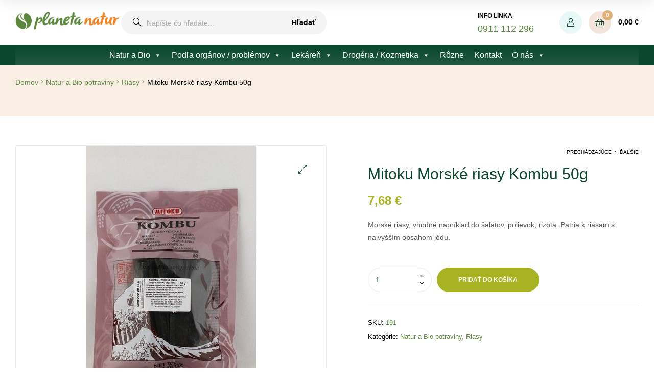

--- FILE ---
content_type: text/html; charset=UTF-8
request_url: https://planetanatur.sk/produkty/riasa-kombu-50g/
body_size: 47773
content:
<!doctype html>
<html lang="sk-SK" class="">
<head>
<meta charset="UTF-8">
<meta name="viewport" content="width=device-width, initial-scale=1.0, user-scalable=no">
<link rel="profile" href="//gmpg.org/xfn/11">
<meta name='robots' content='index, follow, max-image-preview:large, max-snippet:-1, max-video-preview:-1' />
<script id="cookieyes" type="text/javascript" src="https://cdn-cookieyes.com/client_data/dc3032ef9e83dbd66403ae4d/script.js"></script><link rel="dns-prefetch" href="//fonts.googleapis.com">
<link rel="dns-prefetch" href="//s.w.org">
<link rel="preload" as="font" type="font/woff2" crossorigin="anonymous" href="https://planetanatur.sk/wp-content/themes/freshio/assets/fonts/freshio-icon.woff2">
<!-- Google Tag Manager by PYS -->
<script data-cfasync="false" data-pagespeed-no-defer>
window.dataLayerPYS = window.dataLayerPYS || [];
</script>
<!-- End Google Tag Manager by PYS -->
<!-- Google Tag Manager by PYS -->
<script data-cfasync="false" data-pagespeed-no-defer>
var pys_datalayer_name = "dataLayer";
window.dataLayerPYS = window.dataLayerPYS || [];</script> 
<!-- End Google Tag Manager by PYS -->
<!-- This site is optimized with the Yoast SEO plugin v26.1.1 - https://yoast.com/wordpress/plugins/seo/ -->
<title>Mitoku Morské riasy Kombu 50g - planetanatur.sk</title>
<link rel="canonical" href="https://planetanatur.sk/produkty/riasa-kombu-50g/" />
<meta property="og:locale" content="sk_SK" />
<meta property="og:type" content="article" />
<meta property="og:title" content="Mitoku Morské riasy Kombu 50g - planetanatur.sk" />
<meta property="og:description" content="Morské riasy, vhodné napríklad do šalátov, polievok, rizota. Patria k riasam s najvyšším obsahom jódu." />
<meta property="og:url" content="https://planetanatur.sk/produkty/riasa-kombu-50g/" />
<meta property="og:site_name" content="planetanatur.sk" />
<meta property="article:modified_time" content="2026-01-18T04:20:43+00:00" />
<meta property="og:image" content="https://planetanatur.sk/wp-content/uploads/2025/11/191.jpg" />
<meta property="og:image:width" content="500" />
<meta property="og:image:height" content="500" />
<meta property="og:image:type" content="image/jpeg" />
<meta name="twitter:card" content="summary_large_image" />
<meta name="twitter:label1" content="Predpokladaný čas čítania" />
<meta name="twitter:data1" content="2 minúty" />
<script type="application/ld+json" class="yoast-schema-graph">{"@context":"https://schema.org","@graph":[{"@type":"WebPage","@id":"https://planetanatur.sk/produkty/riasa-kombu-50g/","url":"https://planetanatur.sk/produkty/riasa-kombu-50g/","name":"Mitoku Morské riasy Kombu 50g - planetanatur.sk","isPartOf":{"@id":"https://planetanatur.sk/#website"},"primaryImageOfPage":{"@id":"https://planetanatur.sk/produkty/riasa-kombu-50g/#primaryimage"},"image":{"@id":"https://planetanatur.sk/produkty/riasa-kombu-50g/#primaryimage"},"thumbnailUrl":"https://planetanatur.sk/wp-content/uploads/2025/11/191.jpg","datePublished":"2024-09-12T18:15:32+00:00","dateModified":"2026-01-18T04:20:43+00:00","breadcrumb":{"@id":"https://planetanatur.sk/produkty/riasa-kombu-50g/#breadcrumb"},"inLanguage":"sk-SK","potentialAction":[{"@type":"ReadAction","target":["https://planetanatur.sk/produkty/riasa-kombu-50g/"]}]},{"@type":"ImageObject","inLanguage":"sk-SK","@id":"https://planetanatur.sk/produkty/riasa-kombu-50g/#primaryimage","url":"https://planetanatur.sk/wp-content/uploads/2025/11/191.jpg","contentUrl":"https://planetanatur.sk/wp-content/uploads/2025/11/191.jpg","width":500,"height":500},{"@type":"BreadcrumbList","@id":"https://planetanatur.sk/produkty/riasa-kombu-50g/#breadcrumb","itemListElement":[{"@type":"ListItem","position":1,"name":"Domovská stránka","item":"https://planetanatur.sk/"},{"@type":"ListItem","position":2,"name":"Obchod","item":"https://planetanatur.sk/obchod/"},{"@type":"ListItem","position":3,"name":"Mitoku Morské riasy Kombu 50g"}]},{"@type":"WebSite","@id":"https://planetanatur.sk/#website","url":"https://planetanatur.sk/","name":"planetanatur.sk","description":"Veľká špajza plná Eko a Bio potravín.","potentialAction":[{"@type":"SearchAction","target":{"@type":"EntryPoint","urlTemplate":"https://planetanatur.sk/?s={search_term_string}"},"query-input":{"@type":"PropertyValueSpecification","valueRequired":true,"valueName":"search_term_string"}}],"inLanguage":"sk-SK"}]}</script>
<!-- / Yoast SEO plugin. -->
<link rel='dns-prefetch' href='//fonts.googleapis.com' />
<link rel="alternate" type="application/rss+xml" title="RSS kanál: planetanatur.sk &raquo;" href="https://planetanatur.sk/feed/" />
<link rel="alternate" type="application/rss+xml" title="RSS kanál komentárov webu planetanatur.sk &raquo;" href="https://planetanatur.sk/comments/feed/" />
<link rel="alternate" title="oEmbed (JSON)" type="application/json+oembed" href="https://planetanatur.sk/wp-json/oembed/1.0/embed?url=https%3A%2F%2Fplanetanatur.sk%2Fprodukty%2Friasa-kombu-50g%2F" />
<link rel="alternate" title="oEmbed (XML)" type="text/xml+oembed" href="https://planetanatur.sk/wp-json/oembed/1.0/embed?url=https%3A%2F%2Fplanetanatur.sk%2Fprodukty%2Friasa-kombu-50g%2F&#038;format=xml" />
<style id='wp-img-auto-sizes-contain-inline-css' type='text/css'>
img:is([sizes=auto i],[sizes^="auto," i]){contain-intrinsic-size:3000px 1500px}
/*# sourceURL=wp-img-auto-sizes-contain-inline-css */
</style>
<!-- <link rel='stylesheet' id='woosb-blocks-css' href='https://planetanatur.sk/wp-content/plugins/woo-product-bundle/assets/css/blocks.css?ver=8.3.6' type='text/css' media='all' /> -->
<link rel="stylesheet" type="text/css" href="//planetanatur.sk/wp-content/cache/wpfc-minified/lwks9lj1/bqdk7.css" media="all"/>
<style id='wp-emoji-styles-inline-css' type='text/css'>
img.wp-smiley, img.emoji {
display: inline !important;
border: none !important;
box-shadow: none !important;
height: 1em !important;
width: 1em !important;
margin: 0 0.07em !important;
vertical-align: -0.1em !important;
background: none !important;
padding: 0 !important;
}
/*# sourceURL=wp-emoji-styles-inline-css */
</style>
<!-- <link rel='stylesheet' id='wp-block-library-css' href='https://planetanatur.sk/wp-includes/css/dist/block-library/style.min.css?ver=6.9' type='text/css' media='all' /> -->
<!-- <link rel='stylesheet' id='wc-blocks-style-css' href='https://planetanatur.sk/wp-content/plugins/woocommerce/assets/client/blocks/wc-blocks.css?ver=wc-10.2.3' type='text/css' media='all' /> -->
<link rel="stylesheet" type="text/css" href="//planetanatur.sk/wp-content/cache/wpfc-minified/7v36g6dz/djdt1.css" media="all"/>
<style id='global-styles-inline-css' type='text/css'>
:root{--wp--preset--aspect-ratio--square: 1;--wp--preset--aspect-ratio--4-3: 4/3;--wp--preset--aspect-ratio--3-4: 3/4;--wp--preset--aspect-ratio--3-2: 3/2;--wp--preset--aspect-ratio--2-3: 2/3;--wp--preset--aspect-ratio--16-9: 16/9;--wp--preset--aspect-ratio--9-16: 9/16;--wp--preset--color--black: #000000;--wp--preset--color--cyan-bluish-gray: #abb8c3;--wp--preset--color--white: #ffffff;--wp--preset--color--pale-pink: #f78da7;--wp--preset--color--vivid-red: #cf2e2e;--wp--preset--color--luminous-vivid-orange: #ff6900;--wp--preset--color--luminous-vivid-amber: #fcb900;--wp--preset--color--light-green-cyan: #7bdcb5;--wp--preset--color--vivid-green-cyan: #00d084;--wp--preset--color--pale-cyan-blue: #8ed1fc;--wp--preset--color--vivid-cyan-blue: #0693e3;--wp--preset--color--vivid-purple: #9b51e0;--wp--preset--gradient--vivid-cyan-blue-to-vivid-purple: linear-gradient(135deg,rgb(6,147,227) 0%,rgb(155,81,224) 100%);--wp--preset--gradient--light-green-cyan-to-vivid-green-cyan: linear-gradient(135deg,rgb(122,220,180) 0%,rgb(0,208,130) 100%);--wp--preset--gradient--luminous-vivid-amber-to-luminous-vivid-orange: linear-gradient(135deg,rgb(252,185,0) 0%,rgb(255,105,0) 100%);--wp--preset--gradient--luminous-vivid-orange-to-vivid-red: linear-gradient(135deg,rgb(255,105,0) 0%,rgb(207,46,46) 100%);--wp--preset--gradient--very-light-gray-to-cyan-bluish-gray: linear-gradient(135deg,rgb(238,238,238) 0%,rgb(169,184,195) 100%);--wp--preset--gradient--cool-to-warm-spectrum: linear-gradient(135deg,rgb(74,234,220) 0%,rgb(151,120,209) 20%,rgb(207,42,186) 40%,rgb(238,44,130) 60%,rgb(251,105,98) 80%,rgb(254,248,76) 100%);--wp--preset--gradient--blush-light-purple: linear-gradient(135deg,rgb(255,206,236) 0%,rgb(152,150,240) 100%);--wp--preset--gradient--blush-bordeaux: linear-gradient(135deg,rgb(254,205,165) 0%,rgb(254,45,45) 50%,rgb(107,0,62) 100%);--wp--preset--gradient--luminous-dusk: linear-gradient(135deg,rgb(255,203,112) 0%,rgb(199,81,192) 50%,rgb(65,88,208) 100%);--wp--preset--gradient--pale-ocean: linear-gradient(135deg,rgb(255,245,203) 0%,rgb(182,227,212) 50%,rgb(51,167,181) 100%);--wp--preset--gradient--electric-grass: linear-gradient(135deg,rgb(202,248,128) 0%,rgb(113,206,126) 100%);--wp--preset--gradient--midnight: linear-gradient(135deg,rgb(2,3,129) 0%,rgb(40,116,252) 100%);--wp--preset--font-size--small: 14px;--wp--preset--font-size--medium: 23px;--wp--preset--font-size--large: 26px;--wp--preset--font-size--x-large: 42px;--wp--preset--font-size--normal: 16px;--wp--preset--font-size--huge: 37px;--wp--preset--spacing--20: 0.44rem;--wp--preset--spacing--30: 0.67rem;--wp--preset--spacing--40: 1rem;--wp--preset--spacing--50: 1.5rem;--wp--preset--spacing--60: 2.25rem;--wp--preset--spacing--70: 3.38rem;--wp--preset--spacing--80: 5.06rem;--wp--preset--shadow--natural: 6px 6px 9px rgba(0, 0, 0, 0.2);--wp--preset--shadow--deep: 12px 12px 50px rgba(0, 0, 0, 0.4);--wp--preset--shadow--sharp: 6px 6px 0px rgba(0, 0, 0, 0.2);--wp--preset--shadow--outlined: 6px 6px 0px -3px rgb(255, 255, 255), 6px 6px rgb(0, 0, 0);--wp--preset--shadow--crisp: 6px 6px 0px rgb(0, 0, 0);}:where(.is-layout-flex){gap: 0.5em;}:where(.is-layout-grid){gap: 0.5em;}body .is-layout-flex{display: flex;}.is-layout-flex{flex-wrap: wrap;align-items: center;}.is-layout-flex > :is(*, div){margin: 0;}body .is-layout-grid{display: grid;}.is-layout-grid > :is(*, div){margin: 0;}:where(.wp-block-columns.is-layout-flex){gap: 2em;}:where(.wp-block-columns.is-layout-grid){gap: 2em;}:where(.wp-block-post-template.is-layout-flex){gap: 1.25em;}:where(.wp-block-post-template.is-layout-grid){gap: 1.25em;}.has-black-color{color: var(--wp--preset--color--black) !important;}.has-cyan-bluish-gray-color{color: var(--wp--preset--color--cyan-bluish-gray) !important;}.has-white-color{color: var(--wp--preset--color--white) !important;}.has-pale-pink-color{color: var(--wp--preset--color--pale-pink) !important;}.has-vivid-red-color{color: var(--wp--preset--color--vivid-red) !important;}.has-luminous-vivid-orange-color{color: var(--wp--preset--color--luminous-vivid-orange) !important;}.has-luminous-vivid-amber-color{color: var(--wp--preset--color--luminous-vivid-amber) !important;}.has-light-green-cyan-color{color: var(--wp--preset--color--light-green-cyan) !important;}.has-vivid-green-cyan-color{color: var(--wp--preset--color--vivid-green-cyan) !important;}.has-pale-cyan-blue-color{color: var(--wp--preset--color--pale-cyan-blue) !important;}.has-vivid-cyan-blue-color{color: var(--wp--preset--color--vivid-cyan-blue) !important;}.has-vivid-purple-color{color: var(--wp--preset--color--vivid-purple) !important;}.has-black-background-color{background-color: var(--wp--preset--color--black) !important;}.has-cyan-bluish-gray-background-color{background-color: var(--wp--preset--color--cyan-bluish-gray) !important;}.has-white-background-color{background-color: var(--wp--preset--color--white) !important;}.has-pale-pink-background-color{background-color: var(--wp--preset--color--pale-pink) !important;}.has-vivid-red-background-color{background-color: var(--wp--preset--color--vivid-red) !important;}.has-luminous-vivid-orange-background-color{background-color: var(--wp--preset--color--luminous-vivid-orange) !important;}.has-luminous-vivid-amber-background-color{background-color: var(--wp--preset--color--luminous-vivid-amber) !important;}.has-light-green-cyan-background-color{background-color: var(--wp--preset--color--light-green-cyan) !important;}.has-vivid-green-cyan-background-color{background-color: var(--wp--preset--color--vivid-green-cyan) !important;}.has-pale-cyan-blue-background-color{background-color: var(--wp--preset--color--pale-cyan-blue) !important;}.has-vivid-cyan-blue-background-color{background-color: var(--wp--preset--color--vivid-cyan-blue) !important;}.has-vivid-purple-background-color{background-color: var(--wp--preset--color--vivid-purple) !important;}.has-black-border-color{border-color: var(--wp--preset--color--black) !important;}.has-cyan-bluish-gray-border-color{border-color: var(--wp--preset--color--cyan-bluish-gray) !important;}.has-white-border-color{border-color: var(--wp--preset--color--white) !important;}.has-pale-pink-border-color{border-color: var(--wp--preset--color--pale-pink) !important;}.has-vivid-red-border-color{border-color: var(--wp--preset--color--vivid-red) !important;}.has-luminous-vivid-orange-border-color{border-color: var(--wp--preset--color--luminous-vivid-orange) !important;}.has-luminous-vivid-amber-border-color{border-color: var(--wp--preset--color--luminous-vivid-amber) !important;}.has-light-green-cyan-border-color{border-color: var(--wp--preset--color--light-green-cyan) !important;}.has-vivid-green-cyan-border-color{border-color: var(--wp--preset--color--vivid-green-cyan) !important;}.has-pale-cyan-blue-border-color{border-color: var(--wp--preset--color--pale-cyan-blue) !important;}.has-vivid-cyan-blue-border-color{border-color: var(--wp--preset--color--vivid-cyan-blue) !important;}.has-vivid-purple-border-color{border-color: var(--wp--preset--color--vivid-purple) !important;}.has-vivid-cyan-blue-to-vivid-purple-gradient-background{background: var(--wp--preset--gradient--vivid-cyan-blue-to-vivid-purple) !important;}.has-light-green-cyan-to-vivid-green-cyan-gradient-background{background: var(--wp--preset--gradient--light-green-cyan-to-vivid-green-cyan) !important;}.has-luminous-vivid-amber-to-luminous-vivid-orange-gradient-background{background: var(--wp--preset--gradient--luminous-vivid-amber-to-luminous-vivid-orange) !important;}.has-luminous-vivid-orange-to-vivid-red-gradient-background{background: var(--wp--preset--gradient--luminous-vivid-orange-to-vivid-red) !important;}.has-very-light-gray-to-cyan-bluish-gray-gradient-background{background: var(--wp--preset--gradient--very-light-gray-to-cyan-bluish-gray) !important;}.has-cool-to-warm-spectrum-gradient-background{background: var(--wp--preset--gradient--cool-to-warm-spectrum) !important;}.has-blush-light-purple-gradient-background{background: var(--wp--preset--gradient--blush-light-purple) !important;}.has-blush-bordeaux-gradient-background{background: var(--wp--preset--gradient--blush-bordeaux) !important;}.has-luminous-dusk-gradient-background{background: var(--wp--preset--gradient--luminous-dusk) !important;}.has-pale-ocean-gradient-background{background: var(--wp--preset--gradient--pale-ocean) !important;}.has-electric-grass-gradient-background{background: var(--wp--preset--gradient--electric-grass) !important;}.has-midnight-gradient-background{background: var(--wp--preset--gradient--midnight) !important;}.has-small-font-size{font-size: var(--wp--preset--font-size--small) !important;}.has-medium-font-size{font-size: var(--wp--preset--font-size--medium) !important;}.has-large-font-size{font-size: var(--wp--preset--font-size--large) !important;}.has-x-large-font-size{font-size: var(--wp--preset--font-size--x-large) !important;}
/*# sourceURL=global-styles-inline-css */
</style>
<style id='classic-theme-styles-inline-css' type='text/css'>
/*! This file is auto-generated */
.wp-block-button__link{color:#fff;background-color:#32373c;border-radius:9999px;box-shadow:none;text-decoration:none;padding:calc(.667em + 2px) calc(1.333em + 2px);font-size:1.125em}.wp-block-file__button{background:#32373c;color:#fff;text-decoration:none}
/*# sourceURL=/wp-includes/css/classic-themes.min.css */
</style>
<!-- <link rel='stylesheet' id='freshio-gutenberg-blocks-css' href='https://planetanatur.sk/wp-content/themes/freshio/assets/css/base/gutenberg-blocks.css?ver=2.4.2' type='text/css' media='all' /> -->
<!-- <link rel='stylesheet' id='contact-form-7-css' href='https://planetanatur.sk/wp-content/plugins/contact-form-7/includes/css/styles.css?ver=6.1.2' type='text/css' media='all' /> -->
<!-- <link rel='stylesheet' id='photoswipe-css' href='https://planetanatur.sk/wp-content/plugins/woocommerce/assets/css/photoswipe/photoswipe.min.css?ver=10.2.3' type='text/css' media='all' /> -->
<!-- <link rel='stylesheet' id='photoswipe-default-skin-css' href='https://planetanatur.sk/wp-content/plugins/woocommerce/assets/css/photoswipe/default-skin/default-skin.min.css?ver=10.2.3' type='text/css' media='all' /> -->
<link rel="stylesheet" type="text/css" href="//planetanatur.sk/wp-content/cache/wpfc-minified/98cpj8vu/djhed.css" media="all"/>
<style id='woocommerce-inline-inline-css' type='text/css'>
.woocommerce form .form-row .required { visibility: visible; }
/*# sourceURL=woocommerce-inline-inline-css */
</style>
<!-- <link rel='stylesheet' id='wt-woocommerce-related-products-css' href='https://planetanatur.sk/wp-content/plugins/wt-woocommerce-related-products/public/css/custom-related-products-public.css?ver=1.7.4' type='text/css' media='all' /> -->
<!-- <link rel='stylesheet' id='carousel-css-css' href='https://planetanatur.sk/wp-content/plugins/wt-woocommerce-related-products/public/css/owl.carousel.min.css?ver=1.7.4' type='text/css' media='all' /> -->
<!-- <link rel='stylesheet' id='carousel-theme-css-css' href='https://planetanatur.sk/wp-content/plugins/wt-woocommerce-related-products/public/css/owl.theme.default.min.css?ver=1.7.4' type='text/css' media='all' /> -->
<!-- <link rel='stylesheet' id='woo_conditional_payments_css-css' href='https://planetanatur.sk/wp-content/plugins/conditional-payments-for-woocommerce/frontend/css/woo-conditional-payments.css?ver=3.3.3' type='text/css' media='all' /> -->
<!-- <link rel='stylesheet' id='megamenu-css' href='https://planetanatur.sk/wp-content/uploads/maxmegamenu/style.css?ver=689454' type='text/css' media='all' /> -->
<!-- <link rel='stylesheet' id='dashicons-css' href='https://planetanatur.sk/wp-includes/css/dashicons.min.css?ver=6.9' type='text/css' media='all' /> -->
<!-- <link rel='stylesheet' id='brands-styles-css' href='https://planetanatur.sk/wp-content/plugins/woocommerce/assets/css/brands.css?ver=10.2.3' type='text/css' media='all' /> -->
<!-- <link rel='stylesheet' id='woosb-frontend-css' href='https://planetanatur.sk/wp-content/plugins/woo-product-bundle/assets/css/frontend.css?ver=8.3.6' type='text/css' media='all' /> -->
<!-- <link rel='stylesheet' id='dgwt-wcas-style-css' href='https://planetanatur.sk/wp-content/plugins/ajax-search-for-woocommerce/assets/css/style.min.css?ver=1.31.0' type='text/css' media='all' /> -->
<!-- <link rel='stylesheet' id='freshio-style-css' href='https://planetanatur.sk/wp-content/themes/freshio/style.css?ver=2.4.2' type='text/css' media='all' /> -->
<link rel="stylesheet" type="text/css" href="//planetanatur.sk/wp-content/cache/wpfc-minified/g4kbzb87/bqdk7.css" media="all"/>
<link rel='stylesheet' id='freshio-fonts-css' href='//fonts.googleapis.com/css?family=Plus+Jakarta+Sans:ital,wght@0,200..800;1,200..800&#038;subset=latin%2Clatin-ext&#038;display=swap' type='text/css' media='all' />
<!-- <link rel='stylesheet' id='elementor-frontend-css' href='https://planetanatur.sk/wp-content/plugins/elementor/assets/css/frontend.min.css?ver=3.32.4' type='text/css' media='all' /> -->
<link rel="stylesheet" type="text/css" href="//planetanatur.sk/wp-content/cache/wpfc-minified/lw1rxndp/bqdk7.css" media="all"/>
<link rel='stylesheet' id='elementor-post-490-css' href='https://planetanatur.sk/wp-content/uploads/elementor/css/post-490.css?ver=1767626758' type='text/css' media='all' />
<!-- <link rel='stylesheet' id='flexible-shipping-free-shipping-css' href='https://planetanatur.sk/wp-content/plugins/flexible-shipping/assets/dist/css/free-shipping.css?ver=6.4.0.2' type='text/css' media='all' /> -->
<!-- <link rel='stylesheet' id='freshio-elementor-css' href='https://planetanatur.sk/wp-content/themes/freshio/assets/css/base/elementor.css?ver=2.4.2' type='text/css' media='all' /> -->
<!-- <link rel='stylesheet' id='freshio-woocommerce-style-css' href='https://planetanatur.sk/wp-content/themes/freshio/assets/css/woocommerce/woocommerce.css?ver=2.4.2' type='text/css' media='all' /> -->
<link rel="stylesheet" type="text/css" href="//planetanatur.sk/wp-content/cache/wpfc-minified/f43xl5be/bqdk9.css" media="all"/>
<style id='freshio-woocommerce-style-inline-css' type='text/css'>
.color-light, .freshio-breadcrumb a, .woocommerce-breadcrumb .breadcrumb-separator, .copyright-bar, #comments .comment-list .comment-meta a.comment-date, .pagination .page-numbers li .page-numbers,
.woocommerce-pagination .page-numbers li .page-numbers, .widget.widget_categories ul li, .woocommerce-widget-layered-nav ul.woocommerce-widget-layered-nav-list li, .woocommerce-cart .cart-empty:before, .freshio-social-share a {
color: #5B883C; 
}        .outline-light {
outline-color: #5B883C; 
}        .shape-light .elementor-shape-fill {
fill: #5B883C; 
}        .bg-light, .blog .hentry .entry-content:before {
background-color: #5B883C; 
}        .bd-light {
border-color: #5B883C; 
}        .bd-t-light {
border-top-color: #5B883C; 
}        .bd-b-light {
border-bottom-color: #5B883C; 
}        .bd-l-light {
border-left-color: #5B883C; 
}        .bd-r-light {
border-right-color: #5B883C; 
}        .freshio-product-pagination .product-item .price del, ul.products li.product .price del,
ul.products .wc-block-grid__product .price del,
.wc-block-grid__products li.product .price del,
.wc-block-grid__products .wc-block-grid__product .price del, ul.products li.product .posted-in,
ul.products .wc-block-grid__product .posted-in,
.wc-block-grid__products li.product .posted-in,
.wc-block-grid__products .wc-block-grid__product .posted-in, ul.products li.product .posted-in a,
ul.products .wc-block-grid__product .posted-in a,
.wc-block-grid__products li.product .posted-in a,
.wc-block-grid__products .wc-block-grid__product .posted-in a, .single-product div.product form.cart table.group_table .woocommerce-grouped-product-list-item__price del .woocommerce-Price-amount, .single-product div.product p.price del, .single-product div.product .single_variation .price del, .single-product div.product .woocommerce-product-rating a, .single-product div.product .product_meta .sku_wrapper > *,
.single-product div.product .product_meta .posted_in > *,
.single-product div.product .product_meta .tagged_as > *, #reviews .commentlist li time, .freshio-sticky-add-to-cart__content-price del, .freshio-sticky-add-to-cart__content-title, .product_list_widget .product-content del, .product_list_widget .product-content del .amount, .widget_rating_filter .wc-layered-nav-rating a, .widget_product_categories ul.product-categories li, .freshio_widget_layered_nav ul.woocommerce-widget-layered-nav-list li .freshio-image-type .image-count, #yith-quick-view-modal.open p.price del, .woocommerce-MyAccount-content .order_details .product-quantity, .product-list .posted-in a, .product-list .price del, table.wishlist_table tbody td.product-price del .amount, ul.wishlist_table.mobile td.value del .amount {
color: #5B883C; 
}        ul.products li.product .price:after,
ul.products .wc-block-grid__product .price:after,
.wc-block-grid__products li.product .price:after,
.wc-block-grid__products .wc-block-grid__product .price:after, .stock.out-of-stock, .product-list a[class*="product_type_"]:before {
background-color: #5B883C; 
}        .woocommerce-product-list ul.products .product-content del, .woocommerce-product-list ul.products .product-content del .amount, .woocommerce-product-list.products-list-2 ul.products .posted-in a, .woocommerce-product-list.products-list-3 ul.products .posted-in a, .time-sale .freshio-countdown .countdown-item .countdown-label, .elementor-widget-freshio-tab-hover .tab-item, .elementor-widget-container .elementor-teams-wrapper .team-job {
color: #5B883C; 
}        .woocommerce-product-list.products-list-2 ul.products a[class*="product_type_"]:before, .woocommerce-product-list.products-list-3 ul.products a[class*="product_type_"]:before {
background-color: #5B883C; 
}
/*# sourceURL=freshio-woocommerce-style-inline-css */
</style>
<!-- <link rel='stylesheet' id='tooltipster-css' href='https://planetanatur.sk/wp-content/themes/freshio/assets/css/libs/tooltipster.bundle.min.css?ver=2.4.2' type='text/css' media='all' /> -->
<link rel="stylesheet" type="text/css" href="//planetanatur.sk/wp-content/cache/wpfc-minified/qxryu5j0/bqdk7.css" media="all"/>
<script src='//planetanatur.sk/wp-content/cache/wpfc-minified/qach74n3/bqdk7.js' type="text/javascript"></script>
<!-- <script type="text/javascript" src="https://planetanatur.sk/wp-includes/js/jquery/jquery.min.js?ver=3.7.1" id="jquery-core-js"></script> -->
<!-- <script type="text/javascript" src="https://planetanatur.sk/wp-includes/js/jquery/jquery-migrate.min.js?ver=3.4.1" id="jquery-migrate-js"></script> -->
<script type="text/javascript" id="print-invoices-packing-slip-labels-for-woocommerce_public-js-extra">
/* <![CDATA[ */
var wf_pklist_params_public = {"show_document_preview":"No","document_access_type":"logged_in","is_user_logged_in":"","msgs":{"invoice_number_prompt_free_order":"\u2018Generate invoice for free orders\u2019 is disabled in Invoice settings \u003E Advanced. You are attempting to generate invoice for this free order. Proceed?","creditnote_number_prompt":"Refund in this order seems not having credit number yet. Do you want to manually generate one ?","invoice_number_prompt_no_from_addr":"Please fill the `from address` in the plugin's general settings.","invoice_title_prompt":"Invoice","invoice_number_prompt":"number has not been generated yet. Do you want to manually generate one ?","pop_dont_show_again":false,"request_error":"Request error.","error_loading_data":"Error loading data.","min_value_error":"minimum value should be","generating_document_text":"Generating document...","new_tab_open_error":"Failed to open new tab. Please check your browser settings."}};
//# sourceURL=print-invoices-packing-slip-labels-for-woocommerce_public-js-extra
/* ]]> */
</script>
<script src='//planetanatur.sk/wp-content/cache/wpfc-minified/mji5jlhx/bqdk7.js' type="text/javascript"></script>
<!-- <script type="text/javascript" src="https://planetanatur.sk/wp-content/plugins/print-invoices-packing-slip-labels-for-woocommerce/public/js/wf-woocommerce-packing-list-public.js?ver=4.8.4" id="print-invoices-packing-slip-labels-for-woocommerce_public-js"></script> -->
<!-- <script type="text/javascript" src="https://planetanatur.sk/wp-content/plugins/woocommerce/assets/js/jquery-blockui/jquery.blockUI.min.js?ver=2.7.0-wc.10.2.3" id="jquery-blockui-js" defer="defer" data-wp-strategy="defer"></script> -->
<script type="text/javascript" id="wc-add-to-cart-js-extra">
/* <![CDATA[ */
var wc_add_to_cart_params = {"ajax_url":"/wp-admin/admin-ajax.php","wc_ajax_url":"/?wc-ajax=%%endpoint%%","i18n_view_cart":"Zobrazi\u0165 ko\u0161\u00edk","cart_url":"https://planetanatur.sk/kosik/","is_cart":"","cart_redirect_after_add":"no"};
//# sourceURL=wc-add-to-cart-js-extra
/* ]]> */
</script>
<script src='//planetanatur.sk/wp-content/cache/wpfc-minified/jxhi6gd9/bqdk9.js' type="text/javascript"></script>
<!-- <script type="text/javascript" src="https://planetanatur.sk/wp-content/plugins/woocommerce/assets/js/frontend/add-to-cart.min.js?ver=10.2.3" id="wc-add-to-cart-js" defer="defer" data-wp-strategy="defer"></script> -->
<!-- <script type="text/javascript" src="https://planetanatur.sk/wp-content/plugins/woocommerce/assets/js/zoom/jquery.zoom.min.js?ver=1.7.21-wc.10.2.3" id="zoom-js" defer="defer" data-wp-strategy="defer"></script> -->
<!-- <script type="text/javascript" src="https://planetanatur.sk/wp-content/plugins/woocommerce/assets/js/flexslider/jquery.flexslider.min.js?ver=2.7.2-wc.10.2.3" id="flexslider-js" defer="defer" data-wp-strategy="defer"></script> -->
<!-- <script type="text/javascript" src="https://planetanatur.sk/wp-content/plugins/woocommerce/assets/js/photoswipe/photoswipe.min.js?ver=4.1.1-wc.10.2.3" id="photoswipe-js" defer="defer" data-wp-strategy="defer"></script> -->
<!-- <script type="text/javascript" src="https://planetanatur.sk/wp-content/plugins/woocommerce/assets/js/photoswipe/photoswipe-ui-default.min.js?ver=4.1.1-wc.10.2.3" id="photoswipe-ui-default-js" defer="defer" data-wp-strategy="defer"></script> -->
<script type="text/javascript" id="wc-single-product-js-extra">
/* <![CDATA[ */
var wc_single_product_params = {"i18n_required_rating_text":"Pros\u00edm ohodno\u0165te","i18n_rating_options":["1 z 5 hviezdi\u010diek","2 z 5 hviezdi\u010diek","3 z 5 hviezdi\u010diek","4 z 5 hviezdi\u010diek","5 z 5 hviezdi\u010diek"],"i18n_product_gallery_trigger_text":"Zobrazi\u0165 gal\u00e9riu obr\u00e1zkov na celej obrazovke","review_rating_required":"yes","flexslider":{"rtl":false,"animation":"slide","smoothHeight":true,"directionNav":false,"controlNav":"thumbnails","slideshow":false,"animationSpeed":500,"animationLoop":false,"allowOneSlide":false},"zoom_enabled":"1","zoom_options":[],"photoswipe_enabled":"1","photoswipe_options":{"shareEl":false,"closeOnScroll":false,"history":false,"hideAnimationDuration":0,"showAnimationDuration":0},"flexslider_enabled":"1"};
//# sourceURL=wc-single-product-js-extra
/* ]]> */
</script>
<script src='//planetanatur.sk/wp-content/cache/wpfc-minified/1zay6iwd/bqdk9.js' type="text/javascript"></script>
<!-- <script type="text/javascript" src="https://planetanatur.sk/wp-content/plugins/woocommerce/assets/js/frontend/single-product.min.js?ver=10.2.3" id="wc-single-product-js" defer="defer" data-wp-strategy="defer"></script> -->
<!-- <script type="text/javascript" src="https://planetanatur.sk/wp-content/plugins/woocommerce/assets/js/js-cookie/js.cookie.min.js?ver=2.1.4-wc.10.2.3" id="js-cookie-js" defer="defer" data-wp-strategy="defer"></script> -->
<script type="text/javascript" id="woocommerce-js-extra">
/* <![CDATA[ */
var woocommerce_params = {"ajax_url":"/wp-admin/admin-ajax.php","wc_ajax_url":"/?wc-ajax=%%endpoint%%","i18n_password_show":"Zobrazi\u0165 heslo","i18n_password_hide":"Skry\u0165 heslo"};
//# sourceURL=woocommerce-js-extra
/* ]]> */
</script>
<script src='//planetanatur.sk/wp-content/cache/wpfc-minified/9aof59mk/bqdk7.js' type="text/javascript"></script>
<!-- <script type="text/javascript" src="https://planetanatur.sk/wp-content/plugins/woocommerce/assets/js/frontend/woocommerce.min.js?ver=10.2.3" id="woocommerce-js" defer="defer" data-wp-strategy="defer"></script> -->
<!-- <script type="text/javascript" src="https://planetanatur.sk/wp-content/plugins/wt-woocommerce-related-products/public/js/custom-related-products-public.js?ver=1.7.4" id="wt-woocommerce-related-products-js"></script> -->
<!-- <script type="text/javascript" src="https://planetanatur.sk/wp-content/plugins/wt-woocommerce-related-products/public/js/wt_owl_carousel.js?ver=1.7.4" id="wt-owl-js-js"></script> -->
<script type="text/javascript" id="woo-conditional-payments-js-js-extra">
/* <![CDATA[ */
var conditional_payments_settings = {"name_address_fields":[],"disable_payment_method_trigger":""};
//# sourceURL=woo-conditional-payments-js-js-extra
/* ]]> */
</script>
<script src='//planetanatur.sk/wp-content/cache/wpfc-minified/g1pg9yka/bqhxw.js' type="text/javascript"></script>
<!-- <script type="text/javascript" src="https://planetanatur.sk/wp-content/plugins/conditional-payments-for-woocommerce/frontend/js/woo-conditional-payments.js?ver=3.3.3" id="woo-conditional-payments-js-js"></script> -->
<!-- <script type="text/javascript" src="https://planetanatur.sk/wp-content/themes/freshio/assets/js/vendor/jquery.sticky-kit.min.js?ver=2.4.2" id="sticky-kit-js"></script> -->
<link rel="https://api.w.org/" href="https://planetanatur.sk/wp-json/" /><link rel="alternate" title="JSON" type="application/json" href="https://planetanatur.sk/wp-json/wp/v2/product/583887" /><link rel="EditURI" type="application/rsd+xml" title="RSD" href="https://planetanatur.sk/xmlrpc.php?rsd" />
<meta name="generator" content="WordPress 6.9" />
<meta name="generator" content="WooCommerce 10.2.3" />
<link rel='shortlink' href='https://planetanatur.sk/?p=583887' />
<meta name="generator" content="Redux 4.5.8" /><style></style>		<style>
.dgwt-wcas-ico-magnifier,.dgwt-wcas-ico-magnifier-handler{max-width:20px}.dgwt-wcas-search-wrapp{max-width:600px}		</style>
<noscript><style>.woocommerce-product-gallery{ opacity: 1 !important; }</style></noscript>
<meta name="generator" content="Elementor 3.32.4; features: e_font_icon_svg, additional_custom_breakpoints; settings: css_print_method-external, google_font-enabled, font_display-swap">
<style type="text/css" id="filter-everything-inline-css">.wpc-orderby-select{width:100%}.wpc-filters-open-button-container{display:none}.wpc-debug-message{padding:16px;font-size:14px;border:1px dashed #ccc;margin-bottom:20px}.wpc-debug-title{visibility:hidden}.wpc-button-inner,.wpc-chip-content{display:flex;align-items:center}.wpc-icon-html-wrapper{position:relative;margin-right:10px;top:2px}.wpc-icon-html-wrapper span{display:block;height:1px;width:18px;border-radius:3px;background:#2c2d33;margin-bottom:4px;position:relative}span.wpc-icon-line-1:after,span.wpc-icon-line-2:after,span.wpc-icon-line-3:after{content:"";display:block;width:3px;height:3px;border:1px solid #2c2d33;background-color:#fff;position:absolute;top:-2px;box-sizing:content-box}span.wpc-icon-line-3:after{border-radius:50%;left:2px}span.wpc-icon-line-1:after{border-radius:50%;left:5px}span.wpc-icon-line-2:after{border-radius:50%;left:12px}body .wpc-filters-open-button-container a.wpc-filters-open-widget,body .wpc-filters-open-button-container a.wpc-open-close-filters-button{display:inline-block;text-align:left;border:1px solid #2c2d33;border-radius:2px;line-height:1.5;padding:7px 12px;background-color:transparent;color:#2c2d33;box-sizing:border-box;text-decoration:none!important;font-weight:400;transition:none;position:relative}@media screen and (max-width:768px){.wpc_show_bottom_widget .wpc-filters-open-button-container,.wpc_show_open_close_button .wpc-filters-open-button-container{display:block}.wpc_show_bottom_widget .wpc-filters-open-button-container{margin-top:1em;margin-bottom:1em}}</style>
<style>
.e-con.e-parent:nth-of-type(n+4):not(.e-lazyloaded):not(.e-no-lazyload),
.e-con.e-parent:nth-of-type(n+4):not(.e-lazyloaded):not(.e-no-lazyload) * {
background-image: none !important;
}
@media screen and (max-height: 1024px) {
.e-con.e-parent:nth-of-type(n+3):not(.e-lazyloaded):not(.e-no-lazyload),
.e-con.e-parent:nth-of-type(n+3):not(.e-lazyloaded):not(.e-no-lazyload) * {
background-image: none !important;
}
}
@media screen and (max-height: 640px) {
.e-con.e-parent:nth-of-type(n+2):not(.e-lazyloaded):not(.e-no-lazyload),
.e-con.e-parent:nth-of-type(n+2):not(.e-lazyloaded):not(.e-no-lazyload) * {
background-image: none !important;
}
}
</style>
<link rel="icon" href="https://planetanatur.sk/wp-content/uploads/2020/08/cropped-cropped-planeta-natur-logo-1__1___1_-removebg-preview-32x32.png" sizes="32x32" />
<link rel="icon" href="https://planetanatur.sk/wp-content/uploads/2020/08/cropped-cropped-planeta-natur-logo-1__1___1_-removebg-preview-192x192.png" sizes="192x192" />
<link rel="apple-touch-icon" href="https://planetanatur.sk/wp-content/uploads/2020/08/cropped-cropped-planeta-natur-logo-1__1___1_-removebg-preview-180x180.png" />
<meta name="msapplication-TileImage" content="https://planetanatur.sk/wp-content/uploads/2020/08/cropped-cropped-planeta-natur-logo-1__1___1_-removebg-preview-270x270.png" />
<style type="text/css" id="wp-custom-css">
.widget .widget-title, .widget .widgettitle {
font-size: 30px;
color: #0a472e;
padding: 0 0 0px 0;
margin-bottom: 10px;
font-weight: 600 !important;
}
.tagged_as {
display: none !important;
}
.freshio-contact .contact_icon {
font-size: 37px;
margin-right: 17px;
display: -webkit-box;
display: -webkit-flex;
display: flex;
color: #6EC1E4;
}
.freshio-contact .contact_content .title {
font-size: 18px;
line-height: 1;
display: block;
color: #5b883c;
}
.elementor-490 .elementor-element.elementor-element-fac718e .elementor-icon-box-content .elementor-icon-box-description {
color: #5b883c;
font-size: 20px;
}
ul.products li.product h2, ul.products li.product h3, ul.products li.product .woocommerce-loop-product__title, ul.products li.product .wc-block-grid__product-title, ul.products .wc-block-grid__product h2, ul.products .wc-block-grid__product h3, ul.products .wc-block-grid__product .woocommerce-loop-product__title, ul.products .wc-block-grid__product .wc-block-grid__product-title, .wc-block-grid__products li.product h2, .wc-block-grid__products li.product h3, .wc-block-grid__products li.product .woocommerce-loop-product__title, .wc-block-grid__products li.product .wc-block-grid__product-title, .wc-block-grid__products .wc-block-grid__product h2, .wc-block-grid__products .wc-block-grid__product h3, .wc-block-grid__products .wc-block-grid__product .woocommerce-loop-product__title, .wc-block-grid__products .wc-block-grid__product .wc-block-grid__product-title {
font-size: 15px;
font-weight: 400;
line-height: 1.42;
margin-bottom: 5px;
padding-left: 15px;
padding-right: 15px;
}
.cart_totals .order-total .amount {
font-weight: 700;
color: #0a472e;
font-size: 25px;
}
.single-product div.product .inventory_status {
visibility: hidden !important;  
font-size: 10px;
text-transform: uppercase;
display: inline-block;
padding: 5px 10px;
color: #000;
background: #defaf2;
margin-bottom: 15px;
line-height: 1;
}
#order_review .woocommerce-checkout-review-order-table .order-total .amount {
font-size: 18px;
color: #a8b324;
}
.stock-label {
visibility: hidden;
}
.single-product.freshio-full-width-content div.product .related {
position: unset !important;
}
.header-2 .header-bottom .right {
padding-left: 0px !important;
}
.header-2 .header-bottom .left {
width: 0px;
visibility: hidden;
}
.woocommerce-checkout .express-one-page-checkout-main .form-row {
padding: 0 !important;
margin: 0 !important;
}
.woocommerce-billing-fields {
display: inline-block;
}
ul#shipping_method input[type="radio"]:first-child:checked + label:after {
color: #007eff;
}
.checkout-review-order-table-wrapper {
padding: 0 0px;
background-color: #ffffff;
}
#st-topbar-cta, div.st-topbar-cta-collapse-open {
background-color: #ba2525;
padding: 0px;
}
#payment .payment_methods li .payment_box {
padding: 1em 1.618em 2em;
font-size: 0.875em;
color: red;
}
.hentry strong, .hentry th, .hentry dt, .post-style-2 strong, .post-style-2 th, .post-style-2 dt {
color: red;
}
td.cclw_qty button.cclwminus, button.cclwplus {
padding: 0px;
margin: 0px auto;
width: 15px;
background: var(--main-button-color);
color: #fff;
line-height: 30px !important;
border-radius: unset;
border: none !important;
background-color: #a8b324;
}
.woocommerce-checkout .express-one-page-checkout-main h3.border_html {
width: 100%;
height: auto;
line-height: 21px;
text-align: left;
padding: 10px !important;
background-color: #0a472e;
border-left: 4px solid var(--main-bor-color);
margin-bottom: 12px !important;
margin-top: 10px !important;
text-transform: uppercase;
display: inline-block;
color: #ffffff;
font-size: 16px !Important;
font-weight: 500;
box-sizing: border-box;
}
.rp_wcdpd_promotion_total_saved_table_row   {
display: none;
}
@media (min-width: 768px) {
.freshio-breadcrumb {
min-height: 100px !important;
max-height: 150px !important;
padding: 0.2em;
}
}
.freshio-breadcrumb .breadcrumb-heading:first-letter {
font-size: 50px;
margin-bottom: 5px;
text-transform: capitalize !important;
}
@media (min-width: 768px) {
.freshio-breadcrumb .breadcrumb-heading {
font-size: 50px;
margin-bottom: 5px;
text-transform: none;
}
}
@media (max-width: 768px) {
/* Make rows stack */
.woocommerce-checkout-review-order-table tr {
display: block;
width: 100%;
}
/* Make cells full-width */
.woocommerce-checkout-review-order-table th,
.woocommerce-checkout-review-order-table td {
display: block;
width: 100%;
text-align: left;
}
/* Spacing between rows */
.woocommerce-checkout-review-order-table tr + tr {
margin-top: 1rem;
}
/* Fix shipping row visibility */
.woocommerce-checkout-review-order-table .shipping td {
padding-left: 0;
}
/* Optional: make totals stand out */
.woocommerce-checkout-review-order-table .order-total {
border-top: 2px solid #ddd;
margin-top: 1rem;
padding-top: 1rem;
}
/* Shipping methods list */
#shipping_method {
padding-left: 0;
}
#shipping_method li {
display: flex;
align-items: flex-start;
gap: 8px;
margin-bottom: 12px;
}
/* Radio button */
#shipping_method input[type="radio"] {
margin-top: 4px;
flex-shrink: 0;
}
/* Label text wrapping */
#shipping_method label {
display: block;
white-space: normal;
word-break: break-word;
line-height: 1.4;
}
/* Price on new line if needed */
#shipping_method .woocommerce-Price-amount {
display: block;
margin-top: 4px;
font-weight: 600;
}
}
</style>
<style id="freshio_options-dynamic-css" title="dynamic-css" class="redux-options-output">.site-header .site-branding img{width:270px;}body, button, input, textarea{font-family:Tahoma,Geneva, sans-serif;font-weight:normal;font-style:normal;}h1, h2, h3, h4, h5, h6, blockquote, .widget .widget-title{font-family:Tahoma,Geneva, sans-serif;font-weight:normal;font-style:normal;}.freshio-breadcrumb{background-position:center center;}</style><style type="text/css">/** Mega Menu CSS: fs **/</style>
<!-- <link rel='stylesheet' id='widget-icon-box-css' href='https://planetanatur.sk/wp-content/plugins/elementor/assets/css/widget-icon-box.min.css?ver=3.32.4' type='text/css' media='all' /> -->
<!-- <link rel='stylesheet' id='e-shapes-css' href='https://planetanatur.sk/wp-content/plugins/elementor/assets/css/conditionals/shapes.min.css?ver=3.32.4' type='text/css' media='all' /> -->
<!-- <link rel='stylesheet' id='widget-heading-css' href='https://planetanatur.sk/wp-content/plugins/elementor/assets/css/widget-heading.min.css?ver=3.32.4' type='text/css' media='all' /> -->
<!-- <link rel='stylesheet' id='widget-icon-list-css' href='https://planetanatur.sk/wp-content/plugins/elementor/assets/css/widget-icon-list.min.css?ver=3.32.4' type='text/css' media='all' /> -->
<link rel="stylesheet" type="text/css" href="//planetanatur.sk/wp-content/cache/wpfc-minified/f2bek17o/djhed.css" media="all"/>
<link rel='stylesheet' id='elementor-post-58-css' href='https://planetanatur.sk/wp-content/uploads/elementor/css/post-58.css?ver=1766450835' type='text/css' media='all' />
<!-- <link rel='stylesheet' id='elementor-gf-local-roboto-css' href='https://planetanatur.sk/wp-content/uploads/elementor/google-fonts/css/roboto.css?ver=1744206240' type='text/css' media='all' /> -->
<!-- <link rel='stylesheet' id='elementor-gf-local-robotoslab-css' href='https://planetanatur.sk/wp-content/uploads/elementor/google-fonts/css/robotoslab.css?ver=1744206247' type='text/css' media='all' /> -->
<link rel="stylesheet" type="text/css" href="//planetanatur.sk/wp-content/cache/wpfc-minified/8urutqxk/bqdk9.css" media="all"/>
</head>
<body class="wp-singular product-template-default single single-product postid-583887 wp-embed-responsive wp-theme-freshio theme-freshio woocommerce woocommerce-page woocommerce-no-js mega-menu-primary chrome product-hover-default has-post-thumbnail freshio-layout-wide woocommerce-active product-style-1 shop-filter-default freshio-product-tablet-3 freshio-product-mobile-2 single-product-1 freshio-full-width-content freshio-footer-builder elementor-default elementor-kit-58">
<div id="page" class="hfeed site">
<header id="masthead" class="site-header header-2" role="banner" style="">
<div class="header-main">
<div class="inner">
<div class="left">
<div class="site-branding">
<a href="https://planetanatur.sk/" class="custom-logo-link" rel="home"><img src="https://planetanatur.sk/wp-content/uploads/2020/08/planeta-natur-logo-1-1.png" class="logo-light" alt="Logo"/><img src="http://planetanatur.sk/wp-content/uploads/2020/08/logo.svg" class="logo-dark" alt="Logo"/></a>		</div>
<div class="site-header-cart header-cart-mobile">
<a class="cart-contents" href="https://planetanatur.sk/kosik/" title="Pozrieť obsah košíka.">
<span class="count">0</span>
<span class="woocommerce-Price-amount amount">0,00&nbsp;<span class="woocommerce-Price-currencySymbol">&euro;</span></span>		</a>
</div>
<a href="#" class="menu-mobile-nav-button">
<span class="toggle-text screen-reader-text">
Menu				</span>
<i class="freshio-icon-bars"></i>
</a>
</div>
<div class="center desktop-hide-down">
<div class="site-search">
<div class="widget woocommerce widget_product_search">			<div class="ajax-search-result" style="display:none;">
</div>
<form role="search" method="get" class="woocommerce-product-search" action="https://planetanatur.sk/">
<label class="screen-reader-text" for="woocommerce-product-search-field-0">Search for:</label>
<input type="search" id="woocommerce-product-search-field-0" class="search-field" placeholder="Napíšte čo hľadáte..." autocomplete="off" value="" name="s" />
<button type="submit" value="Hľadať">Hľadať</button>
<input type="hidden" name="post_type" value="product" />
</form>
</div>			</div>
</div>
<div class="right desktop-hide-down">
<div class="header-group-action">
<div class="freshio-contact">
<div class="contact_inner">
<div class="contact_icon">
<!-- <i class="freshio-icon-headphones-alt" aria-hidden="true"></i> -->
</div>
<div class="contact_content">
<span class="sub-title">Info linka</span>
<span class="title">0911 112 296</span>
</div>
</div>
</div>
<div class="site-header-account">
<a href="https://planetanatur.sk/moj-ucet/"><i class="freshio-icon-user"></i></a>
<div class="account-dropdown">
</div>
</div>
<div class="site-header-cart menu">
<a class="cart-contents" href="https://planetanatur.sk/kosik/" title="Pozrieť obsah košíka.">
<span class="count">0</span>
<span class="woocommerce-Price-amount amount">0,00&nbsp;<span class="woocommerce-Price-currencySymbol">&euro;</span></span>		</a>
<div class="widget woocommerce widget_shopping_cart"><div class="widget_shopping_cart_content"></div></div>			</div>
</div>
</div>
</div>
</div>
<div class="header-bottom desktop-hide-down header-navigation-background">
<div class="inner">
<div class="left">
</div>
<div class="right">
<nav class="main-navigation" role="navigation"
aria-label="Primary Navigation">
<div id="mega-menu-wrap-primary" class="mega-menu-wrap"><div class="mega-menu-toggle"><div class="mega-toggle-blocks-left"></div><div class="mega-toggle-blocks-center"></div><div class="mega-toggle-blocks-right"><div class='mega-toggle-block mega-menu-toggle-animated-block mega-toggle-block-0' id='mega-toggle-block-0'><button aria-label="Toggle Menu" class="mega-toggle-animated mega-toggle-animated-slider" type="button" aria-expanded="false">
<span class="mega-toggle-animated-box">
<span class="mega-toggle-animated-inner"></span>
</span>
</button></div></div></div><ul id="mega-menu-primary" class="mega-menu max-mega-menu mega-menu-horizontal mega-no-js" data-event="hover" data-effect="disabled" data-effect-speed="200" data-effect-mobile="disabled" data-effect-speed-mobile="0" data-mobile-force-width="false" data-second-click="go" data-document-click="collapse" data-vertical-behaviour="standard" data-breakpoint="768" data-unbind="true" data-mobile-state="collapse_all" data-mobile-direction="vertical" data-hover-intent-timeout="300" data-hover-intent-interval="100"><li class="mega-menu-item mega-menu-item-type-taxonomy mega-menu-item-object-product_cat mega-current-product-ancestor mega-current-menu-parent mega-current-product-parent mega-menu-item-has-children mega-menu-megamenu mega-menu-grid mega-align-bottom-left mega-menu-grid mega-menu-item-586777" id="mega-menu-item-586777"><a class="mega-menu-link" href="https://planetanatur.sk/eshop/natur-a-bio-potraviny/" aria-expanded="false" tabindex="0">Natur a Bio<span class="mega-indicator" aria-hidden="true"></span></a>
<ul class="mega-sub-menu" role='presentation'>
<li class="mega-menu-row" id="mega-menu-586777-0">
<ul class="mega-sub-menu" style='--columns:12' role='presentation'>
<li class="mega-menu-column mega-menu-columns-3-of-12" style="--columns:12; --span:3" id="mega-menu-586777-0-0">
<ul class="mega-sub-menu">
<li class="mega-menu-item mega-menu-item-type-custom mega-menu-item-object-custom mega-menu-item-has-children mega-menu-item-586831" id="mega-menu-item-586831"><a class="mega-menu-link" href="#">Základné potraviny<span class="mega-indicator" aria-hidden="true"></span></a>
<ul class="mega-sub-menu">
<li class="mega-menu-item mega-menu-item-type-taxonomy mega-menu-item-object-product_cat mega-menu-item-586820" id="mega-menu-item-586820"><a class="mega-menu-link" href="https://planetanatur.sk/eshop/natur-a-bio-potraviny/natierky-nechladene/">Nátierky - nechladené</a></li><li class="mega-menu-item mega-menu-item-type-taxonomy mega-menu-item-object-product_cat mega-menu-item-586822" id="mega-menu-item-586822"><a class="mega-menu-link" href="https://planetanatur.sk/eshop/natur-a-bio-potraviny/dzemy-186/">Džemy</a></li><li class="mega-menu-item mega-menu-item-type-taxonomy mega-menu-item-object-product_cat mega-menu-item-705455" id="mega-menu-item-705455"><a class="mega-menu-link" href="https://planetanatur.sk/eshop/natur-a-bio-potraviny/rastlinne-mlieka-rastlinne-smotany/rastlitnne-mlieka/">Rastlitnné mlieka</a></li><li class="mega-menu-item mega-menu-item-type-taxonomy mega-menu-item-object-product_cat mega-menu-item-705454" id="mega-menu-item-705454"><a class="mega-menu-link" href="https://planetanatur.sk/eshop/natur-a-bio-potraviny/rastlinne-mlieka-rastlinne-smotany/rastlinne-smotany/">Rastlinné smotany</a></li><li class="mega-menu-item mega-menu-item-type-taxonomy mega-menu-item-object-product_cat mega-menu-item-586825" id="mega-menu-item-586825"><a class="mega-menu-link" href="https://planetanatur.sk/eshop/natur-a-bio-potraviny/polievky/">Polievky</a></li><li class="mega-menu-item mega-menu-item-type-taxonomy mega-menu-item-object-product_cat mega-menu-item-586832" id="mega-menu-item-586832"><a class="mega-menu-link" href="https://planetanatur.sk/eshop/natur-a-bio-potraviny/cestoviny/">Cestoviny</a></li><li class="mega-menu-item mega-menu-item-type-taxonomy mega-menu-item-object-product_cat mega-menu-item-586833" id="mega-menu-item-586833"><a class="mega-menu-link" href="https://planetanatur.sk/eshop/natur-a-bio-potraviny/volne-balenie-na-vahu/">Voľné balenie na váhu</a></li>			</ul>
</li><li class="mega-menu-item mega-menu-item-type-taxonomy mega-menu-item-object-product_cat mega-menu-item-has-children mega-menu-item-586826" id="mega-menu-item-586826"><a class="mega-menu-link" href="https://planetanatur.sk/eshop/natur-a-bio-potraviny/chladeny-tovar-180/">Chladený tovar<span class="mega-indicator" aria-hidden="true"></span></a>
<ul class="mega-sub-menu">
<li class="mega-menu-item mega-menu-item-type-taxonomy mega-menu-item-object-product_cat mega-menu-item-586827" id="mega-menu-item-586827"><a class="mega-menu-link" href="https://planetanatur.sk/eshop/natur-a-bio-potraviny/chladeny-tovar-180/karbonatky-klaso-robi-maso/">Karbonátky, Klaso, Robi mäso</a></li><li class="mega-menu-item mega-menu-item-type-taxonomy mega-menu-item-object-product_cat mega-menu-item-599060" id="mega-menu-item-599060"><a class="mega-menu-link" href="https://planetanatur.sk/eshop/natur-a-bio-potraviny/chladeny-tovar-180/natierky/">Nátierky</a></li><li class="mega-menu-item mega-menu-item-type-taxonomy mega-menu-item-object-product_cat mega-menu-item-586828" id="mega-menu-item-586828"><a class="mega-menu-link" href="https://planetanatur.sk/eshop/natur-a-bio-potraviny/chladeny-tovar-180/salamy/">Salámy</a></li><li class="mega-menu-item mega-menu-item-type-taxonomy mega-menu-item-object-product_cat mega-menu-item-586829" id="mega-menu-item-586829"><a class="mega-menu-link" href="https://planetanatur.sk/eshop/natur-a-bio-potraviny/chladeny-tovar-180/seitan/">Seitan</a></li><li class="mega-menu-item mega-menu-item-type-taxonomy mega-menu-item-object-product_cat mega-menu-item-586830" id="mega-menu-item-586830"><a class="mega-menu-link" href="https://planetanatur.sk/eshop/natur-a-bio-potraviny/chladeny-tovar-180/tempeh-tofu-a-natto/">Tempeh, Tofu a Natto</a></li><li class="mega-menu-item mega-menu-item-type-taxonomy mega-menu-item-object-product_cat mega-menu-item-586834" id="mega-menu-item-586834"><a class="mega-menu-link" href="https://planetanatur.sk/eshop/natur-a-bio-potraviny/chladeny-tovar-180/jogurty-tvarohy/">Jogurty, tvarohy</a></li><li class="mega-menu-item mega-menu-item-type-taxonomy mega-menu-item-object-product_cat mega-menu-item-586835" id="mega-menu-item-586835"><a class="mega-menu-link" href="https://planetanatur.sk/eshop/natur-a-bio-potraviny/chladeny-tovar-180/syry-veganske/">Syry vegánske</a></li><li class="mega-menu-item mega-menu-item-type-taxonomy mega-menu-item-object-product_cat mega-menu-item-586836" id="mega-menu-item-586836"><a class="mega-menu-link" href="https://planetanatur.sk/eshop/natur-a-bio-potraviny/chladeny-tovar-180/ostatny/">Ostatný</a></li>			</ul>
</li>		</ul>
</li><li class="mega-menu-column mega-menu-columns-3-of-12" style="--columns:12; --span:3" id="mega-menu-586777-0-1">
<ul class="mega-sub-menu">
<li class="mega-menu-item mega-menu-item-type-taxonomy mega-menu-item-object-product_cat mega-menu-item-has-children mega-menu-item-586837" id="mega-menu-item-586837"><a class="mega-menu-link" href="https://planetanatur.sk/eshop/natur-a-bio-potraviny/koreniny-ochucovadla-prisady/">Koreniny - ochucovadlá - prísady<span class="mega-indicator" aria-hidden="true"></span></a>
<ul class="mega-sub-menu">
<li class="mega-menu-item mega-menu-item-type-taxonomy mega-menu-item-object-product_cat mega-menu-item-586838" id="mega-menu-item-586838"><a class="mega-menu-link" href="https://planetanatur.sk/eshop/natur-a-bio-potraviny/koreniny-ochucovadla-prisady/ochucovadla/">Ochucovadlá, prísady</a></li><li class="mega-menu-item mega-menu-item-type-taxonomy mega-menu-item-object-product_cat mega-menu-item-586841" id="mega-menu-item-586841"><a class="mega-menu-link" href="https://planetanatur.sk/eshop/natur-a-bio-potraviny/koreniny-ochucovadla-prisady/koreniny-koreninove-zmesi/">Koreniny, koreninové zmesi</a></li><li class="mega-menu-item mega-menu-item-type-taxonomy mega-menu-item-object-product_cat mega-menu-item-586842" id="mega-menu-item-586842"><a class="mega-menu-link" href="https://planetanatur.sk/eshop/natur-a-bio-potraviny/koreniny-ochucovadla-prisady/soli/">Soli</a></li><li class="mega-menu-item mega-menu-item-type-taxonomy mega-menu-item-object-product_cat mega-menu-item-586844" id="mega-menu-item-586844"><a class="mega-menu-link" href="https://planetanatur.sk/eshop/natur-a-bio-potraviny/miso-a-sojove-omacky/">Miso a sójové omáčky</a></li><li class="mega-menu-item mega-menu-item-type-taxonomy mega-menu-item-object-product_cat mega-menu-item-586845" id="mega-menu-item-586845"><a class="mega-menu-link" href="https://planetanatur.sk/eshop/natur-a-bio-potraviny/cukry-slady/">Cukry, slady</a></li><li class="mega-menu-item mega-menu-item-type-taxonomy mega-menu-item-object-product_cat mega-current-product-ancestor mega-current-menu-parent mega-current-product-parent mega-menu-item-586846" id="mega-menu-item-586846"><a class="mega-menu-link" href="https://planetanatur.sk/eshop/natur-a-bio-potraviny/riasy/">Riasy</a></li>			</ul>
</li><li class="mega-menu-item mega-menu-item-type-taxonomy mega-menu-item-object-product_cat mega-menu-item-has-children mega-menu-item-586850" id="mega-menu-item-586850"><a class="mega-menu-link" href="https://planetanatur.sk/eshop/natur-a-bio-potraviny/obilniny-179/">Obilniny<span class="mega-indicator" aria-hidden="true"></span></a>
<ul class="mega-sub-menu">
<li class="mega-menu-item mega-menu-item-type-taxonomy mega-menu-item-object-product_cat mega-menu-item-586851" id="mega-menu-item-586851"><a class="mega-menu-link" href="https://planetanatur.sk/eshop/natur-a-bio-potraviny/obilniny-179/krupice/">Krupice</a></li><li class="mega-menu-item mega-menu-item-type-taxonomy mega-menu-item-object-product_cat mega-menu-item-586852" id="mega-menu-item-586852"><a class="mega-menu-link" href="https://planetanatur.sk/eshop/natur-a-bio-potraviny/obilniny-179/pekarske-vyrobky-chlieb-rozky/">Pekárske výrobky (chlieb, rožky)</a></li><li class="mega-menu-item mega-menu-item-type-taxonomy mega-menu-item-object-product_cat mega-menu-item-586853" id="mega-menu-item-586853"><a class="mega-menu-link" href="https://planetanatur.sk/eshop/natur-a-bio-potraviny/obilniny-179/muky/">Múky</a></li><li class="mega-menu-item mega-menu-item-type-taxonomy mega-menu-item-object-product_cat mega-menu-item-586854" id="mega-menu-item-586854"><a class="mega-menu-link" href="https://planetanatur.sk/eshop/natur-a-bio-potraviny/obilniny-179/vlocky/">Vločky</a></li><li class="mega-menu-item mega-menu-item-type-taxonomy mega-menu-item-object-product_cat mega-menu-item-586855" id="mega-menu-item-586855"><a class="mega-menu-link" href="https://planetanatur.sk/eshop/natur-a-bio-potraviny/obilniny-179/vyrobky/">Výrobky</a></li>			</ul>
</li><li class="mega-menu-item mega-menu-item-type-taxonomy mega-menu-item-object-product_cat mega-menu-item-has-children mega-menu-item-586847" id="mega-menu-item-586847"><a class="mega-menu-link" href="https://planetanatur.sk/eshop/natur-a-bio-potraviny/tuky/">Oleje, tuky, octy, maslá<span class="mega-indicator" aria-hidden="true"></span></a>
<ul class="mega-sub-menu">
<li class="mega-menu-item mega-menu-item-type-taxonomy mega-menu-item-object-product_cat mega-menu-item-705468" id="mega-menu-item-705468"><a class="mega-menu-link" href="https://planetanatur.sk/eshop/natur-a-bio-potraviny/tuky/oleje/">Oleje</a></li><li class="mega-menu-item mega-menu-item-type-taxonomy mega-menu-item-object-product_cat mega-menu-item-705470" id="mega-menu-item-705470"><a class="mega-menu-link" href="https://planetanatur.sk/eshop/natur-a-bio-potraviny/tuky/octy/">Octy</a></li><li class="mega-menu-item mega-menu-item-type-taxonomy mega-menu-item-object-product_cat mega-menu-item-705469" id="mega-menu-item-705469"><a class="mega-menu-link" href="https://planetanatur.sk/eshop/natur-a-bio-potraviny/tuky/masla/">Maslá</a></li><li class="mega-menu-item mega-menu-item-type-taxonomy mega-menu-item-object-product_cat mega-menu-item-586849" id="mega-menu-item-586849"><a class="mega-menu-link" href="https://planetanatur.sk/eshop/natur-a-bio-potraviny/tuky/ume-produkty/">Ume produkty</a></li>			</ul>
</li>		</ul>
</li><li class="mega-menu-column mega-menu-columns-3-of-12" style="--columns:12; --span:3" id="mega-menu-586777-0-2">
<ul class="mega-sub-menu">
<li class="mega-menu-item mega-menu-item-type-custom mega-menu-item-object-custom mega-menu-item-has-children mega-menu-item-586857" id="mega-menu-item-586857"><a class="mega-menu-link" href="#">Ovocie a zelenina<span class="mega-indicator" aria-hidden="true"></span></a>
<ul class="mega-sub-menu">
<li class="mega-menu-item mega-menu-item-type-taxonomy mega-menu-item-object-product_cat mega-menu-item-586861" id="mega-menu-item-586861"><a class="mega-menu-link" href="https://planetanatur.sk/eshop/natur-a-bio-potraviny/susene-ovocie-187/">Sušené ovocie</a></li>			</ul>
</li><li class="mega-menu-item mega-menu-item-type-custom mega-menu-item-object-custom mega-menu-item-has-children mega-menu-item-586862" id="mega-menu-item-586862"><a class="mega-menu-link" href="#">Pochutiny<span class="mega-indicator" aria-hidden="true"></span></a>
<ul class="mega-sub-menu">
<li class="mega-menu-item mega-menu-item-type-taxonomy mega-menu-item-object-product_cat mega-menu-item-586863" id="mega-menu-item-586863"><a class="mega-menu-link" href="https://planetanatur.sk/eshop/natur-a-bio-potraviny/sladkosti-176/">Sladkosti</a></li><li class="mega-menu-item mega-menu-item-type-taxonomy mega-menu-item-object-product_cat mega-menu-item-586864" id="mega-menu-item-586864"><a class="mega-menu-link" href="https://planetanatur.sk/eshop/natur-a-bio-potraviny/sladkosti-176/cokolada/">Čokoláda</a></li><li class="mega-menu-item mega-menu-item-type-taxonomy mega-menu-item-object-product_cat mega-menu-item-586865" id="mega-menu-item-586865"><a class="mega-menu-link" href="https://planetanatur.sk/eshop/natur-a-bio-potraviny/sladkosti-176/susienky/">Sušienky</a></li><li class="mega-menu-item mega-menu-item-type-taxonomy mega-menu-item-object-product_cat mega-menu-item-586866" id="mega-menu-item-586866"><a class="mega-menu-link" href="https://planetanatur.sk/eshop/natur-a-bio-potraviny/sladkosti-176/tycinky/">Tyčinky</a></li><li class="mega-menu-item mega-menu-item-type-taxonomy mega-menu-item-object-product_cat mega-menu-item-599061" id="mega-menu-item-599061"><a class="mega-menu-link" href="https://planetanatur.sk/eshop/natur-a-bio-potraviny/sladkosti-176/lizanky-a-cukriky/">Lízanky a cukríky</a></li><li class="mega-menu-item mega-menu-item-type-taxonomy mega-menu-item-object-product_cat mega-menu-item-586867" id="mega-menu-item-586867"><a class="mega-menu-link" href="https://planetanatur.sk/eshop/natur-a-bio-potraviny/sladkosti-176/ostatne/">Ostatné</a></li><li class="mega-menu-item mega-menu-item-type-taxonomy mega-menu-item-object-product_cat mega-menu-item-586868" id="mega-menu-item-586868"><a class="mega-menu-link" href="https://planetanatur.sk/eshop/natur-a-bio-potraviny/slane-pecivo-chrumky-a-krekry/">Slané pečivo, chrumky a krekry</a></li>			</ul>
</li>		</ul>
</li><li class="mega-menu-column mega-menu-columns-3-of-12" style="--columns:12; --span:3" id="mega-menu-586777-0-3">
<ul class="mega-sub-menu">
<li class="mega-menu-item mega-menu-item-type-taxonomy mega-menu-item-object-product_cat mega-menu-item-has-children mega-menu-item-586869" id="mega-menu-item-586869"><a class="mega-menu-link" href="https://planetanatur.sk/eshop/natur-a-bio-potraviny/napoje-177/">Nápoje<span class="mega-indicator" aria-hidden="true"></span></a>
<ul class="mega-sub-menu">
<li class="mega-menu-item mega-menu-item-type-taxonomy mega-menu-item-object-product_cat mega-menu-item-586872" id="mega-menu-item-586872"><a class="mega-menu-link" href="https://planetanatur.sk/eshop/natur-a-bio-potraviny/napoje-177/stavy/">Šťavy</a></li><li class="mega-menu-item mega-menu-item-type-taxonomy mega-menu-item-object-product_cat mega-menu-item-586874" id="mega-menu-item-586874"><a class="mega-menu-link" href="https://planetanatur.sk/eshop/natur-a-bio-potraviny/napoje-177/kavy-kavoviny/">Kávy, kávoviny</a></li><li class="mega-menu-item mega-menu-item-type-taxonomy mega-menu-item-object-product_cat mega-menu-item-586873" id="mega-menu-item-586873"><a class="mega-menu-link" href="https://planetanatur.sk/eshop/natur-a-bio-potraviny/napoje-177/voda/">Voda</a></li><li class="mega-menu-item mega-menu-item-type-taxonomy mega-menu-item-object-product_cat mega-menu-item-586870" id="mega-menu-item-586870"><a class="mega-menu-link" href="https://planetanatur.sk/eshop/natur-a-bio-potraviny/napoje-177/napoje/">Nápoje</a></li>			</ul>
</li><li class="mega-menu-item mega-menu-item-type-taxonomy mega-menu-item-object-product_cat mega-menu-item-586860" id="mega-menu-item-586860"><a class="mega-menu-link" href="https://planetanatur.sk/eshop/natur-a-bio-potraviny/semena-plody-a-masla-z-orechov/">Semená, plody a maslá z orechov</a></li><li class="mega-menu-item mega-menu-item-type-taxonomy mega-menu-item-object-product_cat mega-menu-item-586858" id="mega-menu-item-586858"><a class="mega-menu-link" href="https://planetanatur.sk/eshop/natur-a-bio-potraviny/strukoviny-192/">Strukoviny</a></li>		</ul>
</li>	</ul>
</li><li class="mega-menu-row" id="mega-menu-586777-1">
<ul class="mega-sub-menu" style='--columns:12' role='presentation'>
<li class="mega-menu-column mega-menu-columns-3-of-12" style="--columns:12; --span:3" id="mega-menu-586777-1-0"></li>	</ul>
</li><li class="mega-menu-row" id="mega-menu-586777-2">
<ul class="mega-sub-menu" style='--columns:12' role='presentation'>
<li class="mega-menu-column mega-menu-columns-3-of-12" style="--columns:12; --span:3" id="mega-menu-586777-2-0"></li>	</ul>
</li></ul>
</li><li class="mega-menu-item mega-menu-item-type-taxonomy mega-menu-item-object-product_cat mega-menu-item-has-children mega-menu-megamenu mega-menu-grid mega-align-bottom-left mega-menu-grid mega-menu-item-586781" id="mega-menu-item-586781"><a class="mega-menu-link" href="https://planetanatur.sk/eshop/podla-zdravotnych-tazkosti-a-organov/" aria-expanded="false" tabindex="0">Podľa orgánov / problémov<span class="mega-indicator" aria-hidden="true"></span></a>
<ul class="mega-sub-menu" role='presentation'>
<li class="mega-menu-row" id="mega-menu-586781-0">
<ul class="mega-sub-menu" style='--columns:12' role='presentation'>
<li class="mega-menu-column mega-menu-columns-6-of-12" style="--columns:12; --span:6" id="mega-menu-586781-0-0">
<ul class="mega-sub-menu">
<li class="mega-menu-item mega-menu-item-type-taxonomy mega-menu-item-object-product_cat mega-menu-item-has-children mega-2-columns mega-menu-item-586783" id="mega-menu-item-586783"><a class="mega-menu-link" href="https://planetanatur.sk/eshop/podla-zdravotnych-tazkosti-a-organov/organ-cast-tela/">Podľa časti tela<span class="mega-indicator" aria-hidden="true"></span></a>
<ul class="mega-sub-menu">
<li class="mega-menu-item mega-menu-item-type-taxonomy mega-menu-item-object-product_cat mega-menu-item-586876" id="mega-menu-item-586876"><a class="mega-menu-link" href="https://planetanatur.sk/eshop/podla-zdravotnych-tazkosti-a-organov/organ-cast-tela/hrdlo/">Hrdlo</a></li><li class="mega-menu-item mega-menu-item-type-taxonomy mega-menu-item-object-product_cat mega-menu-item-586877" id="mega-menu-item-586877"><a class="mega-menu-link" href="https://planetanatur.sk/eshop/podla-zdravotnych-tazkosti-a-organov/organ-cast-tela/hrube-crevo/">Hrubé črevo</a></li><li class="mega-menu-item mega-menu-item-type-taxonomy mega-menu-item-object-product_cat mega-menu-item-586878" id="mega-menu-item-586878"><a class="mega-menu-link" href="https://planetanatur.sk/eshop/podla-zdravotnych-tazkosti-a-organov/organ-cast-tela/koza/">Koža</a></li><li class="mega-menu-item mega-menu-item-type-taxonomy mega-menu-item-object-product_cat mega-menu-item-586879" id="mega-menu-item-586879"><a class="mega-menu-link" href="https://planetanatur.sk/eshop/podla-zdravotnych-tazkosti-a-organov/problem-choroba/klby-a-kosti/">Kĺby a kosti</a></li><li class="mega-menu-item mega-menu-item-type-taxonomy mega-menu-item-object-product_cat mega-menu-item-586880" id="mega-menu-item-586880"><a class="mega-menu-link" href="https://planetanatur.sk/eshop/podla-zdravotnych-tazkosti-a-organov/organ-cast-tela/maternica-vajecniky/">Maternica, vaječníky</a></li><li class="mega-menu-item mega-menu-item-type-taxonomy mega-menu-item-object-product_cat mega-menu-item-586881" id="mega-menu-item-586881"><a class="mega-menu-link" href="https://planetanatur.sk/eshop/podla-zdravotnych-tazkosti-a-organov/organ-cast-tela/mocovy-mechur/">Močový mechúr</a></li><li class="mega-menu-item mega-menu-item-type-taxonomy mega-menu-item-object-product_cat mega-menu-item-586882" id="mega-menu-item-586882"><a class="mega-menu-link" href="https://planetanatur.sk/eshop/podla-zdravotnych-tazkosti-a-organov/organ-cast-tela/mozog/">Mozog</a></li><li class="mega-menu-item mega-menu-item-type-taxonomy mega-menu-item-object-product_cat mega-menu-item-586883" id="mega-menu-item-586883"><a class="mega-menu-link" href="https://planetanatur.sk/eshop/podla-zdravotnych-tazkosti-a-organov/organ-cast-tela/nechty/">Nechty</a></li><li class="mega-menu-item mega-menu-item-type-taxonomy mega-menu-item-object-product_cat mega-menu-item-586884" id="mega-menu-item-586884"><a class="mega-menu-link" href="https://planetanatur.sk/eshop/podla-zdravotnych-tazkosti-a-organov/organ-cast-tela/nos/">Nos</a></li><li class="mega-menu-item mega-menu-item-type-taxonomy mega-menu-item-object-product_cat mega-menu-item-586885" id="mega-menu-item-586885"><a class="mega-menu-link" href="https://planetanatur.sk/eshop/podla-zdravotnych-tazkosti-a-organov/organ-cast-tela/oblicky/">Obličky</a></li><li class="mega-menu-item mega-menu-item-type-taxonomy mega-menu-item-object-product_cat mega-menu-item-586886" id="mega-menu-item-586886"><a class="mega-menu-link" href="https://planetanatur.sk/eshop/podla-zdravotnych-tazkosti-a-organov/organ-cast-tela/oci/">Oči</a></li><li class="mega-menu-item mega-menu-item-type-taxonomy mega-menu-item-object-product_cat mega-menu-item-586887" id="mega-menu-item-586887"><a class="mega-menu-link" href="https://planetanatur.sk/eshop/podla-zdravotnych-tazkosti-a-organov/organ-cast-tela/pecen/">Pečeň</a></li><li class="mega-menu-item mega-menu-item-type-taxonomy mega-menu-item-object-product_cat mega-menu-item-586888" id="mega-menu-item-586888"><a class="mega-menu-link" href="https://planetanatur.sk/eshop/podla-zdravotnych-tazkosti-a-organov/organ-cast-tela/pluca/">Pľúca</a></li><li class="mega-menu-item mega-menu-item-type-taxonomy mega-menu-item-object-product_cat mega-menu-item-586889" id="mega-menu-item-586889"><a class="mega-menu-link" href="https://planetanatur.sk/eshop/podla-zdravotnych-tazkosti-a-organov/organ-cast-tela/prostata/">Prostata</a></li><li class="mega-menu-item mega-menu-item-type-taxonomy mega-menu-item-object-product_cat mega-menu-item-586890" id="mega-menu-item-586890"><a class="mega-menu-link" href="https://planetanatur.sk/eshop/podla-zdravotnych-tazkosti-a-organov/organ-cast-tela/slezina/">Slezina</a></li><li class="mega-menu-item mega-menu-item-type-taxonomy mega-menu-item-object-product_cat mega-menu-item-586891" id="mega-menu-item-586891"><a class="mega-menu-link" href="https://planetanatur.sk/eshop/podla-zdravotnych-tazkosti-a-organov/organ-cast-tela/slinivka-pankreas/">Slinivka - pankreas</a></li><li class="mega-menu-item mega-menu-item-type-taxonomy mega-menu-item-object-product_cat mega-menu-item-586892" id="mega-menu-item-586892"><a class="mega-menu-link" href="https://planetanatur.sk/eshop/podla-zdravotnych-tazkosti-a-organov/organ-cast-tela/stitna-zlaza/">Štítna žľaza</a></li><li class="mega-menu-item mega-menu-item-type-taxonomy mega-menu-item-object-product_cat mega-menu-item-586893" id="mega-menu-item-586893"><a class="mega-menu-link" href="https://planetanatur.sk/eshop/podla-zdravotnych-tazkosti-a-organov/organ-cast-tela/tenke-crevo/">Tenké črevo</a></li><li class="mega-menu-item mega-menu-item-type-taxonomy mega-menu-item-object-product_cat mega-menu-item-586894" id="mega-menu-item-586894"><a class="mega-menu-link" href="https://planetanatur.sk/eshop/podla-zdravotnych-tazkosti-a-organov/organ-cast-tela/usi/">Uši</a></li><li class="mega-menu-item mega-menu-item-type-taxonomy mega-menu-item-object-product_cat mega-menu-item-586895" id="mega-menu-item-586895"><a class="mega-menu-link" href="https://planetanatur.sk/eshop/podla-zdravotnych-tazkosti-a-organov/problem-choroba/vlasy/">Vlasy</a></li><li class="mega-menu-item mega-menu-item-type-taxonomy mega-menu-item-object-product_cat mega-menu-item-586896" id="mega-menu-item-586896"><a class="mega-menu-link" href="https://planetanatur.sk/eshop/podla-zdravotnych-tazkosti-a-organov/organ-cast-tela/zuby/">Zuby</a></li><li class="mega-menu-item mega-menu-item-type-taxonomy mega-menu-item-object-product_cat mega-menu-item-586897" id="mega-menu-item-586897"><a class="mega-menu-link" href="https://planetanatur.sk/eshop/podla-zdravotnych-tazkosti-a-organov/organ-cast-tela/zaludok/">Žalúdok</a></li><li class="mega-menu-item mega-menu-item-type-taxonomy mega-menu-item-object-product_cat mega-menu-item-586898" id="mega-menu-item-586898"><a class="mega-menu-link" href="https://planetanatur.sk/eshop/podla-zdravotnych-tazkosti-a-organov/organ-cast-tela/zlcnik/">Žlčník</a></li><li class="mega-menu-item mega-menu-item-type-taxonomy mega-menu-item-object-product_cat mega-menu-item-586899" id="mega-menu-item-586899"><a class="mega-menu-link" href="https://planetanatur.sk/eshop/podla-zdravotnych-tazkosti-a-organov/problem-choroba/nervova-sustava/">Nervová sústava</a></li>			</ul>
</li>		</ul>
</li><li class="mega-menu-column mega-menu-columns-6-of-12" style="--columns:12; --span:6" id="mega-menu-586781-0-1">
<ul class="mega-sub-menu">
<li class="mega-menu-item mega-menu-item-type-taxonomy mega-menu-item-object-product_cat mega-menu-item-has-children mega-2-columns mega-menu-item-586782" id="mega-menu-item-586782"><a class="mega-menu-link" href="https://planetanatur.sk/eshop/podla-zdravotnych-tazkosti-a-organov/problem-choroba/">Podľa zdravotného problému<span class="mega-indicator" aria-hidden="true"></span></a>
<ul class="mega-sub-menu">
<li class="mega-menu-item mega-menu-item-type-taxonomy mega-menu-item-object-product_cat mega-menu-item-586900" id="mega-menu-item-586900"><a class="mega-menu-link" href="https://planetanatur.sk/eshop/podla-zdravotnych-tazkosti-a-organov/problem-choroba/emocna-nerovnovaha/">Emočná nerovnováha</a></li><li class="mega-menu-item mega-menu-item-type-taxonomy mega-menu-item-object-product_cat mega-menu-item-586901" id="mega-menu-item-586901"><a class="mega-menu-link" href="https://planetanatur.sk/eshop/podla-zdravotnych-tazkosti-a-organov/problem-choroba/alergia/">Alergia</a></li><li class="mega-menu-item mega-menu-item-type-taxonomy mega-menu-item-object-product_cat mega-menu-item-586902" id="mega-menu-item-586902"><a class="mega-menu-link" href="https://planetanatur.sk/eshop/podla-zdravotnych-tazkosti-a-organov/problem-choroba/detoxikacia/">Detoxikácia</a></li><li class="mega-menu-item mega-menu-item-type-taxonomy mega-menu-item-object-product_cat mega-menu-item-586903" id="mega-menu-item-586903"><a class="mega-menu-link" href="https://planetanatur.sk/eshop/podla-zdravotnych-tazkosti-a-organov/problem-choroba/dychacie-problemy/">Dýchacie problémy</a></li><li class="mega-menu-item mega-menu-item-type-taxonomy mega-menu-item-object-product_cat mega-menu-item-586904" id="mega-menu-item-586904"><a class="mega-menu-link" href="https://planetanatur.sk/eshop/podla-zdravotnych-tazkosti-a-organov/problem-choroba/imunita/">Imunita</a></li><li class="mega-menu-item mega-menu-item-type-taxonomy mega-menu-item-object-product_cat mega-menu-item-586905" id="mega-menu-item-586905"><a class="mega-menu-link" href="https://planetanatur.sk/eshop/podla-zdravotnych-tazkosti-a-organov/problem-choroba/imunita-deti/">Imunita detí</a></li><li class="mega-menu-item mega-menu-item-type-taxonomy mega-menu-item-object-product_cat mega-menu-item-586907" id="mega-menu-item-586907"><a class="mega-menu-link" href="https://planetanatur.sk/eshop/podla-zdravotnych-tazkosti-a-organov/organ-cast-tela/klby-a-kosti-organ-cast-tela/">Kĺby a kosti</a></li><li class="mega-menu-item mega-menu-item-type-taxonomy mega-menu-item-object-product_cat mega-menu-item-586908" id="mega-menu-item-586908"><a class="mega-menu-link" href="https://planetanatur.sk/eshop/podla-zdravotnych-tazkosti-a-organov/problem-choroba/krk-bolesti/">Krk - bolesti</a></li><li class="mega-menu-item mega-menu-item-type-taxonomy mega-menu-item-object-product_cat mega-menu-item-586909" id="mega-menu-item-586909"><a class="mega-menu-link" href="https://planetanatur.sk/eshop/podla-zdravotnych-tazkosti-a-organov/problem-choroba/krv-problemy/">Krv - problémy</a></li><li class="mega-menu-item mega-menu-item-type-taxonomy mega-menu-item-object-product_cat mega-menu-item-586910" id="mega-menu-item-586910"><a class="mega-menu-link" href="https://planetanatur.sk/eshop/podla-zdravotnych-tazkosti-a-organov/problem-choroba/migrena/">Migréna</a></li><li class="mega-menu-item mega-menu-item-type-taxonomy mega-menu-item-object-product_cat mega-menu-item-586911" id="mega-menu-item-586911"><a class="mega-menu-link" href="https://planetanatur.sk/eshop/podla-zdravotnych-tazkosti-a-organov/problem-choroba/muzske-problemy/">Mužské problémy</a></li><li class="mega-menu-item mega-menu-item-type-taxonomy mega-menu-item-object-product_cat mega-menu-item-586912" id="mega-menu-item-586912"><a class="mega-menu-link" href="https://planetanatur.sk/eshop/podla-zdravotnych-tazkosti-a-organov/problem-choroba/nadvaha/">Nadváha</a></li><li class="mega-menu-item mega-menu-item-type-taxonomy mega-menu-item-object-product_cat mega-menu-item-586913" id="mega-menu-item-586913"><a class="mega-menu-link" href="https://planetanatur.sk/eshop/podla-zdravotnych-tazkosti-a-organov/problem-choroba/nespavost/">Nespavosť</a></li><li class="mega-menu-item mega-menu-item-type-taxonomy mega-menu-item-object-product_cat mega-menu-item-586914" id="mega-menu-item-586914"><a class="mega-menu-link" href="https://planetanatur.sk/eshop/podla-zdravotnych-tazkosti-a-organov/problem-choroba/srdcove-problemy/">Srdcové problémy</a></li><li class="mega-menu-item mega-menu-item-type-taxonomy mega-menu-item-object-product_cat mega-menu-item-586915" id="mega-menu-item-586915"><a class="mega-menu-link" href="https://planetanatur.sk/eshop/podla-zdravotnych-tazkosti-a-organov/problem-choroba/travenie/">Trávenie</a></li><li class="mega-menu-item mega-menu-item-type-taxonomy mega-menu-item-object-product_cat mega-menu-item-586916" id="mega-menu-item-586916"><a class="mega-menu-link" href="https://planetanatur.sk/eshop/podla-zdravotnych-tazkosti-a-organov/problem-choroba/vlasy/">Vlasy</a></li><li class="mega-menu-item mega-menu-item-type-taxonomy mega-menu-item-object-product_cat mega-menu-item-586917" id="mega-menu-item-586917"><a class="mega-menu-link" href="https://planetanatur.sk/eshop/podla-zdravotnych-tazkosti-a-organov/problem-choroba/zenske-problemy/">Ženské problémy</a></li><li class="mega-menu-item mega-menu-item-type-taxonomy mega-menu-item-object-product_cat mega-menu-item-586918" id="mega-menu-item-586918"><a class="mega-menu-link" href="https://planetanatur.sk/eshop/podla-zdravotnych-tazkosti-a-organov/problem-choroba/reumaticke-problemy/">Reumatické problémy</a></li><li class="mega-menu-item mega-menu-item-type-taxonomy mega-menu-item-object-product_cat mega-menu-item-586919" id="mega-menu-item-586919"><a class="mega-menu-link" href="https://planetanatur.sk/eshop/podla-zdravotnych-tazkosti-a-organov/problem-choroba/hormonalne-problemy/">Hormonálne problémy</a></li><li class="mega-menu-item mega-menu-item-type-taxonomy mega-menu-item-object-product_cat mega-menu-item-586920" id="mega-menu-item-586920"><a class="mega-menu-link" href="https://planetanatur.sk/eshop/podla-zdravotnych-tazkosti-a-organov/problem-choroba/vylucovanie-zapcha-hnacka-hemoroidy/">Vylučovanie - zápcha, hnačka, hemoroidy</a></li>			</ul>
</li>		</ul>
</li>	</ul>
</li></ul>
</li><li class="mega-menu-item mega-menu-item-type-taxonomy mega-menu-item-object-product_cat mega-menu-item-has-children mega-menu-megamenu mega-menu-grid mega-align-bottom-left mega-menu-grid mega-menu-item-586784" id="mega-menu-item-586784"><a class="mega-menu-link" href="https://planetanatur.sk/eshop/prirodna-lekaren/" aria-expanded="false" tabindex="0">Lekáreň<span class="mega-indicator" aria-hidden="true"></span></a>
<ul class="mega-sub-menu" role='presentation'>
<li class="mega-menu-row" id="mega-menu-586784-0">
<ul class="mega-sub-menu" style='--columns:12' role='presentation'>
<li class="mega-menu-column mega-menu-columns-4-of-12" style="--columns:12; --span:4" id="mega-menu-586784-0-0">
<ul class="mega-sub-menu">
<li class="mega-menu-item mega-menu-item-type-taxonomy mega-menu-item-object-product_cat mega-menu-item-has-children mega-menu-item-586785" id="mega-menu-item-586785"><a class="mega-menu-link" href="https://planetanatur.sk/eshop/prirodna-lekaren/bylinne-caje/">Bylinné čaje<span class="mega-indicator" aria-hidden="true"></span></a>
<ul class="mega-sub-menu">
<li class="mega-menu-item mega-menu-item-type-taxonomy mega-menu-item-object-product_cat mega-menu-item-586924" id="mega-menu-item-586924"><a class="mega-menu-link" href="https://planetanatur.sk/eshop/prirodna-lekaren/bylinne-caje/caje-serafin/">Čaje Serafín</a></li><li class="mega-menu-item mega-menu-item-type-taxonomy mega-menu-item-object-product_cat mega-menu-item-586925" id="mega-menu-item-586925"><a class="mega-menu-link" href="https://planetanatur.sk/eshop/prirodna-lekaren/bylinne-caje/caje-sonnentor/">Čaje Sonnentor</a></li><li class="mega-menu-item mega-menu-item-type-taxonomy mega-menu-item-object-product_cat mega-menu-item-586922" id="mega-menu-item-586922"><a class="mega-menu-link" href="https://planetanatur.sk/eshop/prirodna-lekaren/bylinne-caje/caje-ayurveda/">Čaje Ayurvéda</a></li><li class="mega-menu-item mega-menu-item-type-taxonomy mega-menu-item-object-product_cat mega-menu-item-586923" id="mega-menu-item-586923"><a class="mega-menu-link" href="https://planetanatur.sk/eshop/prirodna-lekaren/bylinne-caje/caje-ostatne/">Čaje ostatné</a></li>			</ul>
</li>		</ul>
</li><li class="mega-menu-column mega-menu-columns-4-of-12" style="--columns:12; --span:4" id="mega-menu-586784-0-1">
<ul class="mega-sub-menu">
<li class="mega-menu-item mega-menu-item-type-taxonomy mega-menu-item-object-product_cat mega-menu-item-has-children mega-menu-item-599325" id="mega-menu-item-599325"><a class="mega-menu-link" href="https://planetanatur.sk/eshop/prirodna-lekaren/">Prírodná lekáreň<span class="mega-indicator" aria-hidden="true"></span></a>
<ul class="mega-sub-menu">
<li class="mega-menu-item mega-menu-item-type-taxonomy mega-menu-item-object-product_cat mega-menu-item-604509" id="mega-menu-item-604509"><a class="mega-menu-link" href="https://planetanatur.sk/eshop/prirodna-lekaren/ajurveda/">Ajurvéda</a></li><li class="mega-menu-item mega-menu-item-type-taxonomy mega-menu-item-object-product_cat mega-menu-item-599064" id="mega-menu-item-599064"><a class="mega-menu-link" href="https://planetanatur.sk/eshop/prirodna-lekaren/bylinne-kapsule/">Bylinné kapsule</a></li><li class="mega-menu-item mega-menu-item-type-taxonomy mega-menu-item-object-product_cat mega-menu-item-599066" id="mega-menu-item-599066"><a class="mega-menu-link" href="https://planetanatur.sk/eshop/prirodna-lekaren/duolife/">DuoLife</a></li><li class="mega-menu-item mega-menu-item-type-taxonomy mega-menu-item-object-product_cat mega-menu-item-599067" id="mega-menu-item-599067"><a class="mega-menu-link" href="https://planetanatur.sk/eshop/prirodna-lekaren/energy-produkty/">Energy produkty</a></li><li class="mega-menu-item mega-menu-item-type-taxonomy mega-menu-item-object-product_cat mega-menu-item-599065" id="mega-menu-item-599065"><a class="mega-menu-link" href="https://planetanatur.sk/eshop/prirodna-lekaren/bylinne-pripravky/">Bylinné prípravky</a></li><li class="mega-menu-item mega-menu-item-type-taxonomy mega-menu-item-object-product_cat mega-menu-item-599069" id="mega-menu-item-599069"><a class="mega-menu-link" href="https://planetanatur.sk/eshop/prirodna-lekaren/imunonutricne-huby/">Imunonutričné huby</a></li><li class="mega-menu-item mega-menu-item-type-taxonomy mega-menu-item-object-product_cat mega-menu-item-599070" id="mega-menu-item-599070"><a class="mega-menu-link" href="https://planetanatur.sk/eshop/prirodna-lekaren/koloidy/">Koloidy</a></li><li class="mega-menu-item mega-menu-item-type-taxonomy mega-menu-item-object-product_cat mega-menu-item-599068" id="mega-menu-item-599068"><a class="mega-menu-link" href="https://planetanatur.sk/eshop/prirodna-lekaren/etericke-oleje/">Éterické oleje</a></li><li class="mega-menu-item mega-menu-item-type-taxonomy mega-menu-item-object-product_cat mega-menu-item-599074" id="mega-menu-item-599074"><a class="mega-menu-link" href="https://planetanatur.sk/eshop/prirodna-lekaren/zelene-potraviny/">Zelené potraviny</a></li><li class="mega-menu-item mega-menu-item-type-taxonomy mega-menu-item-object-product_cat mega-menu-item-599073" id="mega-menu-item-599073"><a class="mega-menu-link" href="https://planetanatur.sk/eshop/prirodna-lekaren/vcelie-produkty/">Včelie produkty</a></li><li class="mega-menu-item mega-menu-item-type-taxonomy mega-menu-item-object-product_cat mega-menu-item-599071" id="mega-menu-item-599071"><a class="mega-menu-link" href="https://planetanatur.sk/eshop/prirodna-lekaren/tradicna-cinska-medicina/">Tradičná čínska medicína</a></li><li class="mega-menu-item mega-menu-item-type-taxonomy mega-menu-item-object-product_cat mega-menu-item-586929" id="mega-menu-item-586929"><a class="mega-menu-link" href="https://planetanatur.sk/eshop/prirodna-lekaren/vitaminy-vyzivove-doplnky/">Vitamíny, výživové doplnky</a></li>			</ul>
</li>		</ul>
</li><li class="mega-menu-column mega-menu-columns-3-of-12" style="--columns:12; --span:3" id="mega-menu-586784-0-2"></li>	</ul>
</li></ul>
</li><li class="mega-menu-item mega-menu-item-type-taxonomy mega-menu-item-object-product_cat mega-menu-item-has-children mega-menu-megamenu mega-menu-grid mega-align-bottom-left mega-menu-grid mega-hide-on-mobile mega-menu-item-586930" id="mega-menu-item-586930"><a class="mega-menu-link" href="https://planetanatur.sk/eshop/prirodna-drogeria-a-kozmetika/" aria-expanded="false" tabindex="0">Drogéria / Kozmetika<span class="mega-indicator" aria-hidden="true"></span></a>
<ul class="mega-sub-menu" role='presentation'>
<li class="mega-menu-row" id="mega-menu-586930-0">
<ul class="mega-sub-menu" style='--columns:12' role='presentation'>
<li class="mega-menu-column mega-menu-columns-3-of-12" style="--columns:12; --span:3" id="mega-menu-586930-0-0">
<ul class="mega-sub-menu">
<li class="mega-menu-item mega-menu-item-type-taxonomy mega-menu-item-object-product_cat mega-menu-item-has-children mega-menu-item-586931" id="mega-menu-item-586931"><a class="mega-menu-link" href="https://planetanatur.sk/eshop/prirodna-drogeria-a-kozmetika/prirodna-drogeria/">Prírodná drogéria<span class="mega-indicator" aria-hidden="true"></span></a>
<ul class="mega-sub-menu">
<li class="mega-menu-item mega-menu-item-type-taxonomy mega-menu-item-object-product_cat mega-menu-item-586933" id="mega-menu-item-586933"><a class="mega-menu-link" href="https://planetanatur.sk/eshop/prirodna-drogeria-a-kozmetika/prirodna-drogeria/hygienicke-potreby/">Hygienické potreby</a></li><li class="mega-menu-item mega-menu-item-type-taxonomy mega-menu-item-object-product_cat mega-menu-item-586938" id="mega-menu-item-586938"><a class="mega-menu-link" href="https://planetanatur.sk/eshop/prirodna-drogeria-a-kozmetika/prirodna-drogeria/starostlivost-o-riad/">Starostlivosť o riad</a></li><li class="mega-menu-item mega-menu-item-type-taxonomy mega-menu-item-object-product_cat mega-menu-item-586935" id="mega-menu-item-586935"><a class="mega-menu-link" href="https://planetanatur.sk/eshop/prirodna-drogeria-a-kozmetika/prirodna-drogeria/starostlivost-o-bielizen/">Starostlivosť o bielizeň</a></li><li class="mega-menu-item mega-menu-item-type-taxonomy mega-menu-item-object-product_cat mega-menu-item-586936" id="mega-menu-item-586936"><a class="mega-menu-link" href="https://planetanatur.sk/eshop/prirodna-drogeria-a-kozmetika/prirodna-drogeria/starostlivost-o-domacnost/">Starostlivosť o domácnosť</a></li>			</ul>
</li>		</ul>
</li><li class="mega-menu-column mega-menu-columns-3-of-12" style="--columns:12; --span:3" id="mega-menu-586930-0-1">
<ul class="mega-sub-menu">
<li class="mega-menu-item mega-menu-item-type-taxonomy mega-menu-item-object-product_cat mega-menu-item-has-children mega-menu-item-586932" id="mega-menu-item-586932"><a class="mega-menu-link" href="https://planetanatur.sk/eshop/prirodna-drogeria-a-kozmetika/prirodna-kozmetika/">Prírodná kozmetika<span class="mega-indicator" aria-hidden="true"></span></a>
<ul class="mega-sub-menu">
<li class="mega-menu-item mega-menu-item-type-taxonomy mega-menu-item-object-product_cat mega-menu-item-586934" id="mega-menu-item-586934"><a class="mega-menu-link" href="https://planetanatur.sk/eshop/prirodna-drogeria-a-kozmetika/prirodna-kozmetika/ustna-hygiena/">Ústna hygiena</a></li><li class="mega-menu-item mega-menu-item-type-taxonomy mega-menu-item-object-product_cat mega-menu-item-586937" id="mega-menu-item-586937"><a class="mega-menu-link" href="https://planetanatur.sk/eshop/prirodna-drogeria-a-kozmetika/prirodna-kozmetika/starostlivost-o-plet/">Starostlivosť o pleť</a></li><li class="mega-menu-item mega-menu-item-type-taxonomy mega-menu-item-object-product_cat mega-menu-item-586939" id="mega-menu-item-586939"><a class="mega-menu-link" href="https://planetanatur.sk/eshop/prirodna-drogeria-a-kozmetika/prirodna-kozmetika/starostlivost-o-telo/">Starostlivosť o telo</a></li><li class="mega-menu-item mega-menu-item-type-taxonomy mega-menu-item-object-product_cat mega-menu-item-586940" id="mega-menu-item-586940"><a class="mega-menu-link" href="https://planetanatur.sk/eshop/prirodna-drogeria-a-kozmetika/prirodna-kozmetika/starostlivost-o-vlasy/">Starostlivosť o vlasy</a></li>			</ul>
</li>		</ul>
</li><li class="mega-menu-column mega-menu-columns-3-of-12" style="--columns:12; --span:3" id="mega-menu-586930-0-2"></li>	</ul>
</li></ul>
</li><li class="mega-menu-item mega-menu-item-type-taxonomy mega-menu-item-object-product_cat mega-align-bottom-left mega-menu-flyout mega-menu-item-611739" id="mega-menu-item-611739"><a class="mega-menu-link" href="https://planetanatur.sk/eshop/doplnkovy-tovar-a-knihy/" tabindex="0">Rôzne</a></li><li class="mega-menu-item mega-menu-item-type-post_type mega-menu-item-object-page mega-align-bottom-left mega-menu-flyout mega-menu-item-573494" id="mega-menu-item-573494"><a class="mega-menu-link" href="https://planetanatur.sk/kontakt/" tabindex="0">Kontakt</a></li><li class="mega-menu-item mega-menu-item-type-post_type mega-menu-item-object-page mega-menu-item-has-children mega-align-bottom-left mega-menu-flyout mega-menu-item-573497" id="mega-menu-item-573497"><a class="mega-menu-link" href="https://planetanatur.sk/o-nas/" aria-expanded="false" tabindex="0">O nás<span class="mega-indicator" aria-hidden="true"></span></a>
<ul class="mega-sub-menu">
<li class="mega-menu-item mega-menu-item-type-post_type mega-menu-item-object-page mega-menu-item-573498" id="mega-menu-item-573498"><a class="mega-menu-link" href="https://planetanatur.sk/ako-nakupovat/">Ako nakupovať - POSTUP</a></li><li class="mega-menu-item mega-menu-item-type-post_type mega-menu-item-object-page mega-menu-item-573500" id="mega-menu-item-573500"><a class="mega-menu-link" href="https://planetanatur.sk/rodinne-nakupy/">Rodinné nákupy - ZĽAVY</a></li><li class="mega-menu-item mega-menu-item-type-post_type mega-menu-item-object-page mega-menu-item-724960" id="mega-menu-item-724960"><a class="mega-menu-link" href="https://planetanatur.sk/video/">Video</a></li></ul>
</li></ul></div>		</nav>
</div>
</div>
</div>
</header><!-- #masthead -->
<div class="freshio-breadcrumb">
<div class="col-full">
<h1 class="breadcrumb-heading">
Mitoku Morské riasy Kombu 50g		</h1>
<nav class="woocommerce-breadcrumb" aria-label="Breadcrumb"><a href="https://planetanatur.sk">Domov</a><span class="breadcrumb-separator"> / </span><a href="https://planetanatur.sk/eshop/natur-a-bio-potraviny/">Natur a Bio potraviny</a><span class="breadcrumb-separator"> / </span><a href="https://planetanatur.sk/eshop/natur-a-bio-potraviny/riasy/">Riasy</a><span class="breadcrumb-separator"> / </span>Mitoku Morské riasy Kombu 50g</nav>	</div>
</div>
<div id="content" class="site-content" tabindex="-1">
<div class="col-full">
<div class="woocommerce"></div>
<div id="primary" class="content-area">
<main id="main" class="site-main" role="main">
<div class="woocommerce-notices-wrapper"></div><div id="product-583887" class="product type-product post-583887 status-publish first instock product_cat-natur-a-bio-potraviny product_cat-riasy product_tag-zlozenie has-post-thumbnail taxable shipping-taxable purchasable product-type-simple">
<div class="content-single-wrapper"><div class="woocommerce-product-gallery woocommerce-product-gallery--with-images woocommerce-product-gallery--columns-4 images woocommerce-product-gallery-horizontal" data-columns="4" style="opacity: 0; transition: opacity .25s ease-in-out;">
<div class="woocommerce-product-gallery__wrapper">
<div data-thumb="https://planetanatur.sk/wp-content/uploads/2025/11/191-100x100.jpg" data-thumb-alt="Mitoku Morské riasy Kombu 50g" data-thumb-srcset="https://planetanatur.sk/wp-content/uploads/2025/11/191-100x100.jpg 100w, https://planetanatur.sk/wp-content/uploads/2025/11/191-300x300.jpg 300w, https://planetanatur.sk/wp-content/uploads/2025/11/191-150x150.jpg 150w, https://planetanatur.sk/wp-content/uploads/2025/11/191-450x450.jpg 450w, https://planetanatur.sk/wp-content/uploads/2025/11/191-64x64.jpg 64w, https://planetanatur.sk/wp-content/uploads/2025/11/191.jpg 500w"  data-thumb-sizes="(max-width: 100px) 100vw, 100px" class="woocommerce-product-gallery__image"><a href="https://planetanatur.sk/wp-content/uploads/2025/11/191.jpg"><img fetchpriority="high" width="500" height="500" src="https://planetanatur.sk/wp-content/uploads/2025/11/191.jpg" class="wp-post-image" alt="Mitoku Morské riasy Kombu 50g" data-caption="" data-src="https://planetanatur.sk/wp-content/uploads/2025/11/191.jpg" data-large_image="https://planetanatur.sk/wp-content/uploads/2025/11/191.jpg" data-large_image_width="500" data-large_image_height="500" decoding="async" srcset="https://planetanatur.sk/wp-content/uploads/2025/11/191.jpg 500w, https://planetanatur.sk/wp-content/uploads/2025/11/191-300x300.jpg 300w, https://planetanatur.sk/wp-content/uploads/2025/11/191-150x150.jpg 150w, https://planetanatur.sk/wp-content/uploads/2025/11/191-100x100.jpg 100w, https://planetanatur.sk/wp-content/uploads/2025/11/191-450x450.jpg 450w, https://planetanatur.sk/wp-content/uploads/2025/11/191-64x64.jpg 64w" sizes="(max-width: 500px) 100vw, 500px" /></a></div>	</div>
</div>
<div class="summary entry-summary">
<div class="freshio-product-pagination-wrap">
<nav class="freshio-product-pagination" aria-label="More products">
<a href="https://planetanatur.sk/produkty/riasa-kombu-50g-jn/" rel="prev">
<span class="pagination-prev ">Prechádzajúce</span>
<div class="product-item">
<img width="450" height="450" src="https://planetanatur.sk/wp-content/uploads/2025/11/2812-450x450.jpg" class="attachment-woocommerce_thumbnail size-woocommerce_thumbnail" alt="Natural Jihlava Morské riasy Kombu 50g" />							<div class="freshio-product-pagination-content">
<span class="freshio-product-pagination__title">Natural Jihlava Morské riasy Kombu 50g</span>
<span class="price"><span class="woocommerce-Price-amount amount"><bdi>5,26&nbsp;<span class="woocommerce-Price-currencySymbol">&euro;</span></bdi></span></span>							</div>
</div>
</a>
<a><span class="shop-tooltip">.</span></a>
<a href="https://planetanatur.sk/produkty/riasy-nori-na-sushi-25g-2/" rel="next">
<span class="pagination-next">Ďalšie</span>
<div class="product-item">
<img width="450" height="450" src="https://planetanatur.sk/wp-content/uploads/2025/11/192-450x450.jpg" class="attachment-woocommerce_thumbnail size-woocommerce_thumbnail" alt="Mitoku Morské riasy Nori na sushi 25g" />							<div class="freshio-product-pagination-content">
<span class="freshio-product-pagination__title">Mitoku Morské riasy Nori na sushi 25g</span>
<span class="price"><span class="woocommerce-Price-amount amount"><bdi>8,85&nbsp;<span class="woocommerce-Price-currencySymbol">&euro;</span></bdi></span></span>							</div>
</div>
</a>
</nav><!-- .freshio-product-pagination -->
</div>
<span class="inventory_status">In Stock</span>
<h2 class="product_title entry-title">
Mitoku Morské riasy Kombu 50g</h2>
<p class="price"><span class="woocommerce-Price-amount amount"><bdi>7,68&nbsp;<span class="woocommerce-Price-currencySymbol">&euro;</span></bdi></span></p>
<div class="woocommerce-product-details__short-description">
<p>Morské riasy, vhodné napríklad do šalátov, polievok, rizota. Patria k riasam s najvyšším obsahom jódu.</p>
</div>
<form class="cart" action="https://planetanatur.sk/produkty/riasa-kombu-50g/" method="post" enctype='multipart/form-data'>
<div class="quantity">
<label class="screen-reader-text" for="quantity_696c600f8fdc4">množstvo Mitoku Morské riasy Kombu 50g</label>
<input
type="number"
id="quantity_696c600f8fdc4"
class="input-text qty text"
name="quantity"
value="1"
aria-label="Množstvo produktu"
min="1"
step="1"
placeholder=""
inputmode="numeric"
autocomplete="off"
/>
</div>
<button type="submit" name="add-to-cart" value="583887" class="single_add_to_cart_button button alt">Pridať do košíka</button>
</form>
<div class="product_meta">
<span class="sku_wrapper">SKU: <span class="sku">191</span></span>
<span class="posted_in">Kategórie: <a href="https://planetanatur.sk/eshop/natur-a-bio-potraviny/" rel="tag">Natur a Bio potraviny</a><span>, </span><a href="https://planetanatur.sk/eshop/natur-a-bio-potraviny/riasy/" rel="tag">Riasy</a></span>
<span class="tagged_as">Tag: <a href="https://planetanatur.sk/znacka-produktu/zlozenie/" rel="tag">Zloženie</a></span>
</div>
</div>	</div>
<div class="woocommerce-tabs wc-tabs-wrapper">
<ul class="tabs wc-tabs" role="tablist">
<li role="presentation" class="description_tab" id="tab-title-description">
<a href="#tab-description" role="tab" aria-controls="tab-description">
Popis					</a>
</li>
<li role="presentation" class="additional_information_tab" id="tab-title-additional_information">
<a href="#tab-additional_information" role="tab" aria-controls="tab-additional_information">
Ďalšie informácie					</a>
</li>
</ul>
<div class="woocommerce-Tabs-panel woocommerce-Tabs-panel--description panel entry-content wc-tab" id="tab-description" role="tabpanel" aria-labelledby="tab-title-description">
<h2>Popis</h2>
<p>Morské riasy, vhodné napríklad do šalátov, polievok, rizota. Patria k riasam s najvyšším obsahom jódu.</p>
<p>Kombu tvoria tvrdé listy (dorastajúca dĺžky 5-10 metrov), ktoré majú po usušení tmavo zelenú farbu. Niekedy bývajú potiahnuté bielym prírodným práškom. To je spôsobené kyselinou glutamínovou, vďaka ktorej sú strukoviny varené s Kombu lepšie stráviteľné a rýchlejšie sa uvaria.</p>
<p>Riasy, ktoré sú vlastne akousi morskou zeleninou, obsahujú o 10-20 percent viac minerálnych látok než bežná zelenina. Napriek vysokej schopnosti vstrebávať minerály neabsorbujú riasy z morskej vody škodlivé látky. Kde je stupeň znečistenia vody príliš vysoký, tam riasy nerastú. Riasy servírujte síce v malých množstvách, ale zato pravidelne. Používajú sa skôr ako korenie pri varení strukovín (doba prípravy sa tým skracuje) alebo sa pridávajú na zvýraznenie chuti do polievok či zeleninových jedál.</p>
<p><strong>Zloženie: </strong>Kombu (Laminaria japonica)</p>
<p><strong>Príprava: </strong>Kombu môžete použiť na ochutenie obilninových a zeleninových pokrmov. Opláchnite a vložte do vody na 20 minút. Varte 45-60 minút. Ku koncu môžete ochutiť sójovou omáčkou.</p>
<p><strong>Skladovanie: </strong>Skladujte v suchu a v dobre uzavretom obale.</p>
<p><strong>Nutričné hodnoty na 100 g:</strong><br />
Energia 552 kJ / 132 kcal<br />
Tuky 0,9 g z toho nasýtené mastné kyseliny 0,5 g<br />
Sacharidy 55,9 g z toho cukry 0,0g<br />
Bielkoviny 8,3 g<br />
Soľ 7,8 g</p>
<p><strong>Krajina pôvodu: </strong>Japonsko</p>
</div>
<div class="woocommerce-Tabs-panel woocommerce-Tabs-panel--additional_information panel entry-content wc-tab" id="tab-additional_information" role="tabpanel" aria-labelledby="tab-title-additional_information">
<h2>Ďalšie informácie</h2>
<table class="woocommerce-product-attributes shop_attributes" aria-label="Detaily produktu">
<tr class="woocommerce-product-attributes-item woocommerce-product-attributes-item--weight">
<th class="woocommerce-product-attributes-item__label" scope="row">Hmotnosť</th>
<td class="woocommerce-product-attributes-item__value">50 g</td>
</tr>
<tr class="woocommerce-product-attributes-item woocommerce-product-attributes-item--attribute_pa_forma-riasy">
<th class="woocommerce-product-attributes-item__label" scope="row">Forma riasy</th>
<td class="woocommerce-product-attributes-item__value"><p>Kombu</p>
</td>
</tr>
<tr class="woocommerce-product-attributes-item woocommerce-product-attributes-item--attribute_pa_vlastnosti">
<th class="woocommerce-product-attributes-item__label" scope="row">Vlastnosti</th>
<td class="woocommerce-product-attributes-item__value"><p>raw, vegan</p>
</td>
</tr>
<tr class="woocommerce-product-attributes-item woocommerce-product-attributes-item--attribute_pa_druh-riasy">
<th class="woocommerce-product-attributes-item__label" scope="row">Druh riasy</th>
<td class="woocommerce-product-attributes-item__value"><p>sušené riasy</p>
</td>
</tr>
<tr class="woocommerce-product-attributes-item woocommerce-product-attributes-item--attribute_pa_zivly">
<th class="woocommerce-product-attributes-item__label" scope="row">Živly</th>
<td class="woocommerce-product-attributes-item__value"><p>Japonsko</p>
</td>
</tr>
<tr class="woocommerce-product-attributes-item woocommerce-product-attributes-item--attribute_pa_znacka">
<th class="woocommerce-product-attributes-item__label" scope="row">Značka</th>
<td class="woocommerce-product-attributes-item__value"><p>Mitoku</p>
</td>
</tr>
</table>
</div>
</div>
<section class="up-sells upsells products">
<h2>Možno by sa Vám páčilo&hellip;</h2>
<ul class="products columns-4" data-filters-open-classes="products columns-4" data-filters-closed-classes="products columns-3">
<li class="product type-product post-583877 status-publish first instock product_cat-natur-a-bio-potraviny product_cat-riasy product_tag-zem has-post-thumbnail taxable shipping-taxable purchasable product-type-simple">
<div class="product-block">		<div class="product-transition"><div class="product-image"><img width="450" height="450" src="https://planetanatur.sk/wp-content/uploads/2025/11/189-450x450.jpg" class="attachment-woocommerce_thumbnail size-woocommerce_thumbnail" alt="Mitoku Morské riasy Arame 50g" decoding="async" srcset="https://planetanatur.sk/wp-content/uploads/2025/11/189-450x450.jpg 450w, https://planetanatur.sk/wp-content/uploads/2025/11/189-300x300.jpg 300w, https://planetanatur.sk/wp-content/uploads/2025/11/189-150x150.jpg 150w, https://planetanatur.sk/wp-content/uploads/2025/11/189-100x100.jpg 100w, https://planetanatur.sk/wp-content/uploads/2025/11/189-64x64.jpg 64w, https://planetanatur.sk/wp-content/uploads/2025/11/189.jpg 500w" sizes="(max-width: 450px) 100vw, 450px" /></div>		<div class="group-action">
<div class="shop-action">
</div>
</div>
<a href="https://planetanatur.sk/produkty/riasa-arame-50g/" class="woocommerce-LoopProduct-link woocommerce-loop-product__link"></a></div>
<h3 class="woocommerce-loop-product__title"><a href="https://planetanatur.sk/produkty/riasa-arame-50g/">Mitoku Morské riasy Arame 50g</a></h3>
<span class="price"><span class="woocommerce-Price-amount amount"><bdi>9,88&nbsp;<span class="woocommerce-Price-currencySymbol">&euro;</span></bdi></span></span>
<a href="/produkty/riasa-kombu-50g/?add-to-cart=583877" aria-describedby="woocommerce_loop_add_to_cart_link_describedby_583877" data-quantity="1" class="button product_type_simple add_to_cart_button ajax_add_to_cart" data-product_id="583877" data-product_sku="189" aria-label="Pridať do košíka: „Mitoku Morské riasy Arame 50g“" rel="nofollow" data-success_message="„Mitoku Morské riasy Arame 50g“ bol pridaný do vášho košíka" role="button">Pridať do košíka</a>	<span id="woocommerce_loop_add_to_cart_link_describedby_583877" class="screen-reader-text">
</span>
</div></li>
<li class="product type-product post-585364 status-publish instock product_cat-natur-a-bio-potraviny product_cat-riasy taxable shipping-taxable purchasable product-type-simple">
<div class="product-block">		<div class="product-transition"><div class="product-image"><img width="450" height="450" src="https://planetanatur.sk/wp-content/uploads/woocommerce-placeholder-450x450.png" class="woocommerce-placeholder wp-post-image" alt="Zástupný" decoding="async" srcset="https://planetanatur.sk/wp-content/uploads/woocommerce-placeholder-450x450.png 450w, https://planetanatur.sk/wp-content/uploads/woocommerce-placeholder-100x100.png 100w, https://planetanatur.sk/wp-content/uploads/woocommerce-placeholder-800x800.png 800w, https://planetanatur.sk/wp-content/uploads/woocommerce-placeholder-300x300.png 300w, https://planetanatur.sk/wp-content/uploads/woocommerce-placeholder-1024x1024.png 1024w, https://planetanatur.sk/wp-content/uploads/woocommerce-placeholder-150x150.png 150w, https://planetanatur.sk/wp-content/uploads/woocommerce-placeholder-768x768.png 768w, https://planetanatur.sk/wp-content/uploads/woocommerce-placeholder.png 1200w" sizes="(max-width: 450px) 100vw, 450px" /></div>		<div class="group-action">
<div class="shop-action">
</div>
</div>
<a href="https://planetanatur.sk/produkty/morske-riasy-nori-prazene-na-sushi-22g/" class="woocommerce-LoopProduct-link woocommerce-loop-product__link"></a></div>
<h3 class="woocommerce-loop-product__title"><a href="https://planetanatur.sk/produkty/morske-riasy-nori-prazene-na-sushi-22g/">Morské riasy Nori pražené na sushi 22g</a></h3>
<span class="price"><span class="woocommerce-Price-amount amount"><bdi>3,48&nbsp;<span class="woocommerce-Price-currencySymbol">&euro;</span></bdi></span></span>
<a href="/produkty/riasa-kombu-50g/?add-to-cart=585364" aria-describedby="woocommerce_loop_add_to_cart_link_describedby_585364" data-quantity="1" class="button product_type_simple add_to_cart_button ajax_add_to_cart" data-product_id="585364" data-product_sku="511" aria-label="Pridať do košíka: „Morské riasy Nori pražené na sushi 22g“" rel="nofollow" data-success_message="„Morské riasy Nori pražené na sushi 22g“ bol pridaný do vášho košíka" role="button">Pridať do košíka</a>	<span id="woocommerce_loop_add_to_cart_link_describedby_585364" class="screen-reader-text">
</span>
</div></li>
<li class="product type-product post-583875 status-publish instock product_cat-natur-a-bio-potraviny product_cat-riasy product_tag-zlozenie has-post-thumbnail taxable shipping-taxable purchasable product-type-simple">
<div class="product-block">		<div class="product-transition"><div class="product-image"><img width="450" height="450" src="https://planetanatur.sk/wp-content/uploads/2025/11/194-450x450.jpg" class="attachment-woocommerce_thumbnail size-woocommerce_thumbnail" alt="Sunfood Agar prírodná sušená želatína 28g" decoding="async" srcset="https://planetanatur.sk/wp-content/uploads/2025/11/194-450x450.jpg 450w, https://planetanatur.sk/wp-content/uploads/2025/11/194-300x300.jpg 300w, https://planetanatur.sk/wp-content/uploads/2025/11/194-150x150.jpg 150w, https://planetanatur.sk/wp-content/uploads/2025/11/194-100x100.jpg 100w, https://planetanatur.sk/wp-content/uploads/2025/11/194-64x64.jpg 64w, https://planetanatur.sk/wp-content/uploads/2025/11/194.jpg 500w" sizes="(max-width: 450px) 100vw, 450px" /></div>		<div class="group-action">
<div class="shop-action">
</div>
</div>
<a href="https://planetanatur.sk/produkty/riasy-agar-flakes-28g/" class="woocommerce-LoopProduct-link woocommerce-loop-product__link"></a></div>
<h3 class="woocommerce-loop-product__title"><a href="https://planetanatur.sk/produkty/riasy-agar-flakes-28g/">Sunfood Agar prírodná sušená želatína 28g</a></h3>
<span class="price"><span class="woocommerce-Price-amount amount"><bdi>6,47&nbsp;<span class="woocommerce-Price-currencySymbol">&euro;</span></bdi></span></span>
<a href="/produkty/riasa-kombu-50g/?add-to-cart=583875" aria-describedby="woocommerce_loop_add_to_cart_link_describedby_583875" data-quantity="1" class="button product_type_simple add_to_cart_button ajax_add_to_cart" data-product_id="583875" data-product_sku="194" aria-label="Pridať do košíka: „Sunfood Agar prírodná sušená želatína 28g“" rel="nofollow" data-success_message="„Sunfood Agar prírodná sušená želatína 28g“ bol pridaný do vášho košíka" role="button">Pridať do košíka</a>	<span id="woocommerce_loop_add_to_cart_link_describedby_583875" class="screen-reader-text">
</span>
</div></li>
<li class="product type-product post-583883 status-publish last instock product_cat-natur-a-bio-potraviny product_cat-riasy product_tag-kov has-post-thumbnail taxable shipping-taxable purchasable product-type-simple">
<div class="product-block">		<div class="product-transition"><div class="product-image"><img width="450" height="450" src="https://planetanatur.sk/wp-content/uploads/2025/11/190-450x450.jpg" class="attachment-woocommerce_thumbnail size-woocommerce_thumbnail" alt="Mitoku Morské riasy Hijiki 50g" decoding="async" srcset="https://planetanatur.sk/wp-content/uploads/2025/11/190-450x450.jpg 450w, https://planetanatur.sk/wp-content/uploads/2025/11/190-300x300.jpg 300w, https://planetanatur.sk/wp-content/uploads/2025/11/190-150x150.jpg 150w, https://planetanatur.sk/wp-content/uploads/2025/11/190-100x100.jpg 100w, https://planetanatur.sk/wp-content/uploads/2025/11/190-64x64.jpg 64w, https://planetanatur.sk/wp-content/uploads/2025/11/190.jpg 500w" sizes="(max-width: 450px) 100vw, 450px" /></div>		<div class="group-action">
<div class="shop-action">
</div>
</div>
<a href="https://planetanatur.sk/produkty/riasa-hijiki-50g/" class="woocommerce-LoopProduct-link woocommerce-loop-product__link"></a></div>
<h3 class="woocommerce-loop-product__title"><a href="https://planetanatur.sk/produkty/riasa-hijiki-50g/">Mitoku Morské riasy Hijiki 50g</a></h3>
<span class="price"><span class="woocommerce-Price-amount amount"><bdi>13,01&nbsp;<span class="woocommerce-Price-currencySymbol">&euro;</span></bdi></span></span>
<a href="/produkty/riasa-kombu-50g/?add-to-cart=583883" aria-describedby="woocommerce_loop_add_to_cart_link_describedby_583883" data-quantity="1" class="button product_type_simple add_to_cart_button ajax_add_to_cart" data-product_id="583883" data-product_sku="190" aria-label="Pridať do košíka: „Mitoku Morské riasy Hijiki 50g“" rel="nofollow" data-success_message="„Mitoku Morské riasy Hijiki 50g“ bol pridaný do vášho košíka" role="button">Pridať do košíka</a>	<span id="woocommerce_loop_add_to_cart_link_describedby_583883" class="screen-reader-text">
</span>
</div></li>
<li class="product type-product post-583879 status-publish first instock product_cat-natur-a-bio-potraviny product_cat-riasy product_tag-zlozenie has-post-thumbnail taxable shipping-taxable purchasable product-type-simple">
<div class="product-block">		<div class="product-transition"><div class="product-image"><img width="450" height="450" src="https://planetanatur.sk/wp-content/uploads/2025/11/2801-450x450.jpg" class="attachment-woocommerce_thumbnail size-woocommerce_thumbnail" alt="Natural Jihlava Morské riasy Arame 50g" decoding="async" srcset="https://planetanatur.sk/wp-content/uploads/2025/11/2801-450x450.jpg 450w, https://planetanatur.sk/wp-content/uploads/2025/11/2801-300x300.jpg 300w, https://planetanatur.sk/wp-content/uploads/2025/11/2801-150x150.jpg 150w, https://planetanatur.sk/wp-content/uploads/2025/11/2801-100x100.jpg 100w, https://planetanatur.sk/wp-content/uploads/2025/11/2801-64x64.jpg 64w, https://planetanatur.sk/wp-content/uploads/2025/11/2801.jpg 500w" sizes="(max-width: 450px) 100vw, 450px" /></div>		<div class="group-action">
<div class="shop-action">
</div>
</div>
<a href="https://planetanatur.sk/produkty/riasa-arame-50g-jn/" class="woocommerce-LoopProduct-link woocommerce-loop-product__link"></a></div>
<h3 class="woocommerce-loop-product__title"><a href="https://planetanatur.sk/produkty/riasa-arame-50g-jn/">Natural Jihlava Morské riasy Arame 50g</a></h3>
<span class="price"><span class="woocommerce-Price-amount amount"><bdi>8,78&nbsp;<span class="woocommerce-Price-currencySymbol">&euro;</span></bdi></span></span>
<a href="/produkty/riasa-kombu-50g/?add-to-cart=583879" aria-describedby="woocommerce_loop_add_to_cart_link_describedby_583879" data-quantity="1" class="button product_type_simple add_to_cart_button ajax_add_to_cart" data-product_id="583879" data-product_sku="2801" aria-label="Pridať do košíka: „Natural Jihlava Morské riasy Arame 50g“" rel="nofollow" data-success_message="„Natural Jihlava Morské riasy Arame 50g“ bol pridaný do vášho košíka" role="button">Pridať do košíka</a>	<span id="woocommerce_loop_add_to_cart_link_describedby_583879" class="screen-reader-text">
</span>
</div></li>
<li class="product type-product post-583881 status-publish instock product_cat-natur-a-bio-potraviny product_cat-riasy product_tag-bez-mlieka has-post-thumbnail taxable shipping-taxable purchasable product-type-simple">
<div class="product-block">		<div class="product-transition"><div class="product-image"><img width="450" height="450" src="https://planetanatur.sk/wp-content/uploads/2025/11/2798-450x450.jpg" class="attachment-woocommerce_thumbnail size-woocommerce_thumbnail" alt="Clearspring Morské riasy Dulse Atlantické sušené BIO 25g" decoding="async" srcset="https://planetanatur.sk/wp-content/uploads/2025/11/2798-450x450.jpg 450w, https://planetanatur.sk/wp-content/uploads/2025/11/2798-300x300.jpg 300w, https://planetanatur.sk/wp-content/uploads/2025/11/2798-150x150.jpg 150w, https://planetanatur.sk/wp-content/uploads/2025/11/2798-100x100.jpg 100w, https://planetanatur.sk/wp-content/uploads/2025/11/2798-64x64.jpg 64w, https://planetanatur.sk/wp-content/uploads/2025/11/2798.jpg 500w" sizes="(max-width: 450px) 100vw, 450px" /></div>		<div class="group-action">
<div class="shop-action">
</div>
</div>
<a href="https://planetanatur.sk/produkty/riasy-dulse-25g-bio-nj/" class="woocommerce-LoopProduct-link woocommerce-loop-product__link"></a></div>
<h3 class="woocommerce-loop-product__title"><a href="https://planetanatur.sk/produkty/riasy-dulse-25g-bio-nj/">Clearspring Morské riasy Dulse Atlantické sušené BIO 25g</a></h3>
<span class="price"><span class="woocommerce-Price-amount amount"><bdi>6,96&nbsp;<span class="woocommerce-Price-currencySymbol">&euro;</span></bdi></span></span>
<a href="/produkty/riasa-kombu-50g/?add-to-cart=583881" aria-describedby="woocommerce_loop_add_to_cart_link_describedby_583881" data-quantity="1" class="button product_type_simple add_to_cart_button ajax_add_to_cart" data-product_id="583881" data-product_sku="2798" aria-label="Pridať do košíka: „Clearspring Morské riasy Dulse Atlantické sušené BIO 25g“" rel="nofollow" data-success_message="„Clearspring Morské riasy Dulse Atlantické sušené BIO 25g“ bol pridaný do vášho košíka" role="button">Pridať do košíka</a>	<span id="woocommerce_loop_add_to_cart_link_describedby_583881" class="screen-reader-text">
</span>
</div></li>
<li class="product type-product post-586343 status-publish instock has-post-thumbnail taxable shipping-taxable purchasable product-type-simple">
<div class="product-block">		<div class="product-transition"><div class="product-image"><img width="450" height="450" src="https://planetanatur.sk/wp-content/uploads/2025/11/294-450x450.jpg" class="attachment-woocommerce_thumbnail size-woocommerce_thumbnail" alt="Riasa Kombu-Kelp v prášku 50g" decoding="async" srcset="https://planetanatur.sk/wp-content/uploads/2025/11/294-450x450.jpg 450w, https://planetanatur.sk/wp-content/uploads/2025/11/294-300x300.jpg 300w, https://planetanatur.sk/wp-content/uploads/2025/11/294-150x150.jpg 150w, https://planetanatur.sk/wp-content/uploads/2025/11/294-100x100.jpg 100w, https://planetanatur.sk/wp-content/uploads/2025/11/294-64x64.jpg 64w, https://planetanatur.sk/wp-content/uploads/2025/11/294.jpg 500w" sizes="(max-width: 450px) 100vw, 450px" /></div>		<div class="group-action">
<div class="shop-action">
</div>
</div>
<a href="https://planetanatur.sk/produkty/riasa-kombu-kelp-v-prasku-50g-2/" class="woocommerce-LoopProduct-link woocommerce-loop-product__link"></a></div>
<h3 class="woocommerce-loop-product__title"><a href="https://planetanatur.sk/produkty/riasa-kombu-kelp-v-prasku-50g-2/">Riasa Kombu-Kelp v prášku 50g</a></h3>
<span class="price"><span class="woocommerce-Price-amount amount"><bdi>8,80&nbsp;<span class="woocommerce-Price-currencySymbol">&euro;</span></bdi></span></span>
<a href="/produkty/riasa-kombu-50g/?add-to-cart=586343" aria-describedby="woocommerce_loop_add_to_cart_link_describedby_586343" data-quantity="1" class="button product_type_simple add_to_cart_button ajax_add_to_cart" data-product_id="586343" data-product_sku="294" aria-label="Pridať do košíka: „Riasa Kombu-Kelp v prášku 50g“" rel="nofollow" data-success_message="„Riasa Kombu-Kelp v prášku 50g“ bol pridaný do vášho košíka" role="button">Pridať do košíka</a>	<span id="woocommerce_loop_add_to_cart_link_describedby_586343" class="screen-reader-text">
</span>
</div></li>
<li class="product type-product post-583899 status-publish last instock product_cat-natur-a-bio-potraviny product_cat-riasy product_tag-zlozenie has-post-thumbnail taxable shipping-taxable purchasable product-type-simple">
<div class="product-block">		<div class="product-transition"><div class="product-image"><img width="450" height="450" src="https://planetanatur.sk/wp-content/uploads/2025/11/193-450x450.jpg" class="attachment-woocommerce_thumbnail size-woocommerce_thumbnail" alt="Mitoku Morské riasy Wakame 50g" decoding="async" srcset="https://planetanatur.sk/wp-content/uploads/2025/11/193-450x450.jpg 450w, https://planetanatur.sk/wp-content/uploads/2025/11/193-300x300.jpg 300w, https://planetanatur.sk/wp-content/uploads/2025/11/193-150x150.jpg 150w, https://planetanatur.sk/wp-content/uploads/2025/11/193-100x100.jpg 100w, https://planetanatur.sk/wp-content/uploads/2025/11/193-64x64.jpg 64w, https://planetanatur.sk/wp-content/uploads/2025/11/193.jpg 500w" sizes="(max-width: 450px) 100vw, 450px" /></div>		<div class="group-action">
<div class="shop-action">
</div>
</div>
<a href="https://planetanatur.sk/produkty/riasa-wakame-50g/" class="woocommerce-LoopProduct-link woocommerce-loop-product__link"></a></div>
<h3 class="woocommerce-loop-product__title"><a href="https://planetanatur.sk/produkty/riasa-wakame-50g/">Mitoku Morské riasy Wakame 50g</a></h3>
<span class="price"><span class="woocommerce-Price-amount amount"><bdi>9,45&nbsp;<span class="woocommerce-Price-currencySymbol">&euro;</span></bdi></span></span>
<a href="/produkty/riasa-kombu-50g/?add-to-cart=583899" aria-describedby="woocommerce_loop_add_to_cart_link_describedby_583899" data-quantity="1" class="button product_type_simple add_to_cart_button ajax_add_to_cart" data-product_id="583899" data-product_sku="193" aria-label="Pridať do košíka: „Mitoku Morské riasy Wakame 50g“" rel="nofollow" data-success_message="„Mitoku Morské riasy Wakame 50g“ bol pridaný do vášho košíka" role="button">Pridať do košíka</a>	<span id="woocommerce_loop_add_to_cart_link_describedby_583899" class="screen-reader-text">
</span>
</div></li>
<li class="product type-product post-583891 status-publish first instock product_cat-natur-a-bio-potraviny product_cat-riasy product_tag-zlozenie has-post-thumbnail taxable shipping-taxable purchasable product-type-simple">
<div class="product-block">		<div class="product-transition"><div class="product-image"><img width="450" height="450" src="https://planetanatur.sk/wp-content/uploads/2025/11/521-450x450.jpg" class="attachment-woocommerce_thumbnail size-woocommerce_thumbnail" alt="Sunfood Morské riasy Nori na sushi 30g" decoding="async" srcset="https://planetanatur.sk/wp-content/uploads/2025/11/521-450x450.jpg 450w, https://planetanatur.sk/wp-content/uploads/2025/11/521-300x300.jpg 300w, https://planetanatur.sk/wp-content/uploads/2025/11/521-150x150.jpg 150w, https://planetanatur.sk/wp-content/uploads/2025/11/521-100x100.jpg 100w, https://planetanatur.sk/wp-content/uploads/2025/11/521-64x64.jpg 64w, https://planetanatur.sk/wp-content/uploads/2025/11/521.jpg 500w" sizes="(max-width: 450px) 100vw, 450px" /></div>		<div class="group-action">
<div class="shop-action">
</div>
</div>
<a href="https://planetanatur.sk/produkty/riasy-nori-na-sushi-30g/" class="woocommerce-LoopProduct-link woocommerce-loop-product__link"></a></div>
<h3 class="woocommerce-loop-product__title"><a href="https://planetanatur.sk/produkty/riasy-nori-na-sushi-30g/">Sunfood Morské riasy Nori na sushi 30g</a></h3>
<span class="price"><span class="woocommerce-Price-amount amount"><bdi>10,10&nbsp;<span class="woocommerce-Price-currencySymbol">&euro;</span></bdi></span></span>
<a href="/produkty/riasa-kombu-50g/?add-to-cart=583891" aria-describedby="woocommerce_loop_add_to_cart_link_describedby_583891" data-quantity="1" class="button product_type_simple add_to_cart_button ajax_add_to_cart" data-product_id="583891" data-product_sku="521" aria-label="Pridať do košíka: „Sunfood Morské riasy Nori na sushi 30g“" rel="nofollow" data-success_message="„Sunfood Morské riasy Nori na sushi 30g“ bol pridaný do vášho košíka" role="button">Pridať do košíka</a>	<span id="woocommerce_loop_add_to_cart_link_describedby_583891" class="screen-reader-text">
</span>
</div></li>
<li class="product type-product post-583895 status-publish instock product_cat-natur-a-bio-potraviny product_cat-riasy product_tag-zlozenie has-post-thumbnail taxable shipping-taxable purchasable product-type-simple">
<div class="product-block">		<div class="product-transition"><div class="product-image"><img width="450" height="450" src="https://planetanatur.sk/wp-content/uploads/2025/11/2688-450x450.jpg" class="attachment-woocommerce_thumbnail size-woocommerce_thumbnail" alt="Morské riasy grilované vanička 4,5g" decoding="async" srcset="https://planetanatur.sk/wp-content/uploads/2025/11/2688-450x450.jpg 450w, https://planetanatur.sk/wp-content/uploads/2025/11/2688-300x300.jpg 300w, https://planetanatur.sk/wp-content/uploads/2025/11/2688-150x150.jpg 150w, https://planetanatur.sk/wp-content/uploads/2025/11/2688-100x100.jpg 100w, https://planetanatur.sk/wp-content/uploads/2025/11/2688-64x64.jpg 64w, https://planetanatur.sk/wp-content/uploads/2025/11/2688.jpg 500w" sizes="(max-width: 450px) 100vw, 450px" /></div>		<div class="group-action">
<div class="shop-action">
</div>
</div>
<a href="https://planetanatur.sk/produkty/grilovane-riasy-45g-vanicka/" class="woocommerce-LoopProduct-link woocommerce-loop-product__link"></a></div>
<h3 class="woocommerce-loop-product__title"><a href="https://planetanatur.sk/produkty/grilovane-riasy-45g-vanicka/">Morské riasy grilované vanička 4,5g</a></h3>
<span class="price"><span class="woocommerce-Price-amount amount"><bdi>1,16&nbsp;<span class="woocommerce-Price-currencySymbol">&euro;</span></bdi></span></span>
<a href="/produkty/riasa-kombu-50g/?add-to-cart=583895" aria-describedby="woocommerce_loop_add_to_cart_link_describedby_583895" data-quantity="1" class="button product_type_simple add_to_cart_button ajax_add_to_cart" data-product_id="583895" data-product_sku="2688" aria-label="Pridať do košíka: „Morské riasy grilované vanička 4,5g“" rel="nofollow" data-success_message="„Morské riasy grilované vanička 4,5g“ bol pridaný do vášho košíka" role="button">Pridať do košíka</a>	<span id="woocommerce_loop_add_to_cart_link_describedby_583895" class="screen-reader-text">
</span>
</div></li>
<li class="product type-product post-583889 status-publish instock product_cat-natur-a-bio-potraviny product_cat-riasy product_tag-zlozenie has-post-thumbnail taxable shipping-taxable purchasable product-type-simple">
<div class="product-block">		<div class="product-transition"><div class="product-image"><img width="450" height="450" src="https://planetanatur.sk/wp-content/uploads/2025/11/192-450x450.jpg" class="attachment-woocommerce_thumbnail size-woocommerce_thumbnail" alt="Mitoku Morské riasy Nori na sushi 25g" decoding="async" srcset="https://planetanatur.sk/wp-content/uploads/2025/11/192-450x450.jpg 450w, https://planetanatur.sk/wp-content/uploads/2025/11/192-300x300.jpg 300w, https://planetanatur.sk/wp-content/uploads/2025/11/192-150x150.jpg 150w, https://planetanatur.sk/wp-content/uploads/2025/11/192-100x100.jpg 100w, https://planetanatur.sk/wp-content/uploads/2025/11/192-64x64.jpg 64w, https://planetanatur.sk/wp-content/uploads/2025/11/192.jpg 500w" sizes="(max-width: 450px) 100vw, 450px" /></div>		<div class="group-action">
<div class="shop-action">
</div>
</div>
<a href="https://planetanatur.sk/produkty/riasy-nori-na-sushi-25g-2/" class="woocommerce-LoopProduct-link woocommerce-loop-product__link"></a></div>
<h3 class="woocommerce-loop-product__title"><a href="https://planetanatur.sk/produkty/riasy-nori-na-sushi-25g-2/">Mitoku Morské riasy Nori na sushi 25g</a></h3>
<span class="price"><span class="woocommerce-Price-amount amount"><bdi>8,85&nbsp;<span class="woocommerce-Price-currencySymbol">&euro;</span></bdi></span></span>
<a href="/produkty/riasa-kombu-50g/?add-to-cart=583889" aria-describedby="woocommerce_loop_add_to_cart_link_describedby_583889" data-quantity="1" class="button product_type_simple add_to_cart_button ajax_add_to_cart" data-product_id="583889" data-product_sku="192" aria-label="Pridať do košíka: „Mitoku Morské riasy Nori na sushi 25g“" rel="nofollow" data-success_message="„Mitoku Morské riasy Nori na sushi 25g“ bol pridaný do vášho košíka" role="button">Pridať do košíka</a>	<span id="woocommerce_loop_add_to_cart_link_describedby_583889" class="screen-reader-text">
</span>
</div></li>
<li class="product type-product post-583885 status-publish last instock product_cat-natur-a-bio-potraviny product_cat-riasy product_tag-zlozenie has-post-thumbnail taxable shipping-taxable purchasable product-type-simple">
<div class="product-block">		<div class="product-transition"><div class="product-image"><img width="450" height="450" src="https://planetanatur.sk/wp-content/uploads/2025/11/2812-450x450.jpg" class="attachment-woocommerce_thumbnail size-woocommerce_thumbnail" alt="Natural Jihlava Morské riasy Kombu 50g" decoding="async" srcset="https://planetanatur.sk/wp-content/uploads/2025/11/2812-450x450.jpg 450w, https://planetanatur.sk/wp-content/uploads/2025/11/2812-300x300.jpg 300w, https://planetanatur.sk/wp-content/uploads/2025/11/2812-150x150.jpg 150w, https://planetanatur.sk/wp-content/uploads/2025/11/2812-100x100.jpg 100w, https://planetanatur.sk/wp-content/uploads/2025/11/2812-64x64.jpg 64w, https://planetanatur.sk/wp-content/uploads/2025/11/2812.jpg 500w" sizes="(max-width: 450px) 100vw, 450px" /></div>		<div class="group-action">
<div class="shop-action">
</div>
</div>
<a href="https://planetanatur.sk/produkty/riasa-kombu-50g-jn/" class="woocommerce-LoopProduct-link woocommerce-loop-product__link"></a></div>
<h3 class="woocommerce-loop-product__title"><a href="https://planetanatur.sk/produkty/riasa-kombu-50g-jn/">Natural Jihlava Morské riasy Kombu 50g</a></h3>
<span class="price"><span class="woocommerce-Price-amount amount"><bdi>5,26&nbsp;<span class="woocommerce-Price-currencySymbol">&euro;</span></bdi></span></span>
<a href="/produkty/riasa-kombu-50g/?add-to-cart=583885" aria-describedby="woocommerce_loop_add_to_cart_link_describedby_583885" data-quantity="1" class="button product_type_simple add_to_cart_button ajax_add_to_cart" data-product_id="583885" data-product_sku="2812" aria-label="Pridať do košíka: „Natural Jihlava Morské riasy Kombu 50g“" rel="nofollow" data-success_message="„Natural Jihlava Morské riasy Kombu 50g“ bol pridaný do vášho košíka" role="button">Pridať do košíka</a>	<span id="woocommerce_loop_add_to_cart_link_describedby_583885" class="screen-reader-text">
</span>
</div></li>
</ul>
</section>
<section class="related products wt-related-products" style="opacity: 0; transition: opacity 0.2s ease;">
<h2 class='wt-crp-heading'>Podobné produkty z kategórie </h2>	                        <div class="carousel-wrap">
<ul class="owl-carousel owl-theme products"><li class="product type-product post-583895 status-publish first instock product_cat-natur-a-bio-potraviny product_cat-riasy product_tag-zlozenie has-post-thumbnail taxable shipping-taxable purchasable product-type-simple">
<div class="product-block">		<div class="product-transition"><div class="product-image"><img width="450" height="450" src="https://planetanatur.sk/wp-content/uploads/2025/11/2688-450x450.jpg" class="attachment-woocommerce_thumbnail size-woocommerce_thumbnail" alt="Morské riasy grilované vanička 4,5g" decoding="async" srcset="https://planetanatur.sk/wp-content/uploads/2025/11/2688-450x450.jpg 450w, https://planetanatur.sk/wp-content/uploads/2025/11/2688-300x300.jpg 300w, https://planetanatur.sk/wp-content/uploads/2025/11/2688-150x150.jpg 150w, https://planetanatur.sk/wp-content/uploads/2025/11/2688-100x100.jpg 100w, https://planetanatur.sk/wp-content/uploads/2025/11/2688-64x64.jpg 64w, https://planetanatur.sk/wp-content/uploads/2025/11/2688.jpg 500w" sizes="(max-width: 450px) 100vw, 450px" /></div>		<div class="group-action">
<div class="shop-action">
</div>
</div>
<a href="https://planetanatur.sk/produkty/grilovane-riasy-45g-vanicka/" class="woocommerce-LoopProduct-link woocommerce-loop-product__link"></a></div>
<h3 class="woocommerce-loop-product__title"><a href="https://planetanatur.sk/produkty/grilovane-riasy-45g-vanicka/">Morské riasy grilované vanička 4,5g</a></h3>
<span class="price"><span class="woocommerce-Price-amount amount"><bdi>1,16&nbsp;<span class="woocommerce-Price-currencySymbol">&euro;</span></bdi></span></span>
<a href="/produkty/riasa-kombu-50g/?add-to-cart=583895" aria-describedby="woocommerce_loop_add_to_cart_link_describedby_583895" data-quantity="1" class="button product_type_simple add_to_cart_button ajax_add_to_cart" data-product_id="583895" data-product_sku="2688" aria-label="Pridať do košíka: „Morské riasy grilované vanička 4,5g“" rel="nofollow" data-success_message="„Morské riasy grilované vanička 4,5g“ bol pridaný do vášho košíka" role="button">Pridať do košíka</a>	<span id="woocommerce_loop_add_to_cart_link_describedby_583895" class="screen-reader-text">
</span>
</div></li>
<li class="product type-product post-583885 status-publish instock product_cat-natur-a-bio-potraviny product_cat-riasy product_tag-zlozenie has-post-thumbnail taxable shipping-taxable purchasable product-type-simple">
<div class="product-block">		<div class="product-transition"><div class="product-image"><img width="450" height="450" src="https://planetanatur.sk/wp-content/uploads/2025/11/2812-450x450.jpg" class="attachment-woocommerce_thumbnail size-woocommerce_thumbnail" alt="Natural Jihlava Morské riasy Kombu 50g" decoding="async" srcset="https://planetanatur.sk/wp-content/uploads/2025/11/2812-450x450.jpg 450w, https://planetanatur.sk/wp-content/uploads/2025/11/2812-300x300.jpg 300w, https://planetanatur.sk/wp-content/uploads/2025/11/2812-150x150.jpg 150w, https://planetanatur.sk/wp-content/uploads/2025/11/2812-100x100.jpg 100w, https://planetanatur.sk/wp-content/uploads/2025/11/2812-64x64.jpg 64w, https://planetanatur.sk/wp-content/uploads/2025/11/2812.jpg 500w" sizes="(max-width: 450px) 100vw, 450px" /></div>		<div class="group-action">
<div class="shop-action">
</div>
</div>
<a href="https://planetanatur.sk/produkty/riasa-kombu-50g-jn/" class="woocommerce-LoopProduct-link woocommerce-loop-product__link"></a></div>
<h3 class="woocommerce-loop-product__title"><a href="https://planetanatur.sk/produkty/riasa-kombu-50g-jn/">Natural Jihlava Morské riasy Kombu 50g</a></h3>
<span class="price"><span class="woocommerce-Price-amount amount"><bdi>5,26&nbsp;<span class="woocommerce-Price-currencySymbol">&euro;</span></bdi></span></span>
<a href="/produkty/riasa-kombu-50g/?add-to-cart=583885" aria-describedby="woocommerce_loop_add_to_cart_link_describedby_583885" data-quantity="1" class="button product_type_simple add_to_cart_button ajax_add_to_cart" data-product_id="583885" data-product_sku="2812" aria-label="Pridať do košíka: „Natural Jihlava Morské riasy Kombu 50g“" rel="nofollow" data-success_message="„Natural Jihlava Morské riasy Kombu 50g“ bol pridaný do vášho košíka" role="button">Pridať do košíka</a>	<span id="woocommerce_loop_add_to_cart_link_describedby_583885" class="screen-reader-text">
</span>
</div></li>
<li class="product type-product post-583899 status-publish instock product_cat-natur-a-bio-potraviny product_cat-riasy product_tag-zlozenie has-post-thumbnail taxable shipping-taxable purchasable product-type-simple">
<div class="product-block">		<div class="product-transition"><div class="product-image"><img width="450" height="450" src="https://planetanatur.sk/wp-content/uploads/2025/11/193-450x450.jpg" class="attachment-woocommerce_thumbnail size-woocommerce_thumbnail" alt="Mitoku Morské riasy Wakame 50g" decoding="async" srcset="https://planetanatur.sk/wp-content/uploads/2025/11/193-450x450.jpg 450w, https://planetanatur.sk/wp-content/uploads/2025/11/193-300x300.jpg 300w, https://planetanatur.sk/wp-content/uploads/2025/11/193-150x150.jpg 150w, https://planetanatur.sk/wp-content/uploads/2025/11/193-100x100.jpg 100w, https://planetanatur.sk/wp-content/uploads/2025/11/193-64x64.jpg 64w, https://planetanatur.sk/wp-content/uploads/2025/11/193.jpg 500w" sizes="(max-width: 450px) 100vw, 450px" /></div>		<div class="group-action">
<div class="shop-action">
</div>
</div>
<a href="https://planetanatur.sk/produkty/riasa-wakame-50g/" class="woocommerce-LoopProduct-link woocommerce-loop-product__link"></a></div>
<h3 class="woocommerce-loop-product__title"><a href="https://planetanatur.sk/produkty/riasa-wakame-50g/">Mitoku Morské riasy Wakame 50g</a></h3>
<span class="price"><span class="woocommerce-Price-amount amount"><bdi>9,45&nbsp;<span class="woocommerce-Price-currencySymbol">&euro;</span></bdi></span></span>
<a href="/produkty/riasa-kombu-50g/?add-to-cart=583899" aria-describedby="woocommerce_loop_add_to_cart_link_describedby_583899" data-quantity="1" class="button product_type_simple add_to_cart_button ajax_add_to_cart" data-product_id="583899" data-product_sku="193" aria-label="Pridať do košíka: „Mitoku Morské riasy Wakame 50g“" rel="nofollow" data-success_message="„Mitoku Morské riasy Wakame 50g“ bol pridaný do vášho košíka" role="button">Pridať do košíka</a>	<span id="woocommerce_loop_add_to_cart_link_describedby_583899" class="screen-reader-text">
</span>
</div></li>
<li class="product type-product post-584249 status-publish last instock product_cat-detoxikacia product_cat-klby-a-kosti-organ-cast-tela product_cat-klby-a-kosti product_cat-kozne-problemy product_cat-organ-cast-tela product_cat-podla-zdravotnych-tazkosti-a-organov product_cat-problem-choroba product_cat-riasy product_tag-vyzivove-udaje has-post-thumbnail taxable shipping-taxable purchasable product-type-simple">
<div class="product-block">		<div class="product-transition"><div class="product-image"><img width="450" height="450" src="https://planetanatur.sk/wp-content/uploads/2025/11/1260-450x450.jpg" class="attachment-woocommerce_thumbnail size-woocommerce_thumbnail" alt="Spirulina bio 300 tabl." decoding="async" srcset="https://planetanatur.sk/wp-content/uploads/2025/11/1260-450x450.jpg 450w, https://planetanatur.sk/wp-content/uploads/2025/11/1260-300x300.jpg 300w, https://planetanatur.sk/wp-content/uploads/2025/11/1260-150x150.jpg 150w, https://planetanatur.sk/wp-content/uploads/2025/11/1260-100x100.jpg 100w, https://planetanatur.sk/wp-content/uploads/2025/11/1260-64x64.jpg 64w, https://planetanatur.sk/wp-content/uploads/2025/11/1260.jpg 500w" sizes="(max-width: 450px) 100vw, 450px" /></div>		<div class="group-action">
<div class="shop-action">
</div>
</div>
<a href="https://planetanatur.sk/produkty/spirulina-bio-300-tabl/" class="woocommerce-LoopProduct-link woocommerce-loop-product__link"></a></div>
<h3 class="woocommerce-loop-product__title"><a href="https://planetanatur.sk/produkty/spirulina-bio-300-tabl/">Spirulina bio 300 tabl.</a></h3>
<span class="price"><span class="woocommerce-Price-amount amount"><bdi>15,26&nbsp;<span class="woocommerce-Price-currencySymbol">&euro;</span></bdi></span></span>
<a href="/produkty/riasa-kombu-50g/?add-to-cart=584249" aria-describedby="woocommerce_loop_add_to_cart_link_describedby_584249" data-quantity="1" class="button product_type_simple add_to_cart_button ajax_add_to_cart" data-product_id="584249" data-product_sku="1260" aria-label="Pridať do košíka: „Spirulina bio 300 tabl.“" rel="nofollow" data-success_message="„Spirulina bio 300 tabl.“ bol pridaný do vášho košíka" role="button">Pridať do košíka</a>	<span id="woocommerce_loop_add_to_cart_link_describedby_584249" class="screen-reader-text">
</span>
</div></li>
<li class="product type-product post-583891 status-publish first instock product_cat-natur-a-bio-potraviny product_cat-riasy product_tag-zlozenie has-post-thumbnail taxable shipping-taxable purchasable product-type-simple">
<div class="product-block">		<div class="product-transition"><div class="product-image"><img width="450" height="450" src="https://planetanatur.sk/wp-content/uploads/2025/11/521-450x450.jpg" class="attachment-woocommerce_thumbnail size-woocommerce_thumbnail" alt="Sunfood Morské riasy Nori na sushi 30g" decoding="async" srcset="https://planetanatur.sk/wp-content/uploads/2025/11/521-450x450.jpg 450w, https://planetanatur.sk/wp-content/uploads/2025/11/521-300x300.jpg 300w, https://planetanatur.sk/wp-content/uploads/2025/11/521-150x150.jpg 150w, https://planetanatur.sk/wp-content/uploads/2025/11/521-100x100.jpg 100w, https://planetanatur.sk/wp-content/uploads/2025/11/521-64x64.jpg 64w, https://planetanatur.sk/wp-content/uploads/2025/11/521.jpg 500w" sizes="(max-width: 450px) 100vw, 450px" /></div>		<div class="group-action">
<div class="shop-action">
</div>
</div>
<a href="https://planetanatur.sk/produkty/riasy-nori-na-sushi-30g/" class="woocommerce-LoopProduct-link woocommerce-loop-product__link"></a></div>
<h3 class="woocommerce-loop-product__title"><a href="https://planetanatur.sk/produkty/riasy-nori-na-sushi-30g/">Sunfood Morské riasy Nori na sushi 30g</a></h3>
<span class="price"><span class="woocommerce-Price-amount amount"><bdi>10,10&nbsp;<span class="woocommerce-Price-currencySymbol">&euro;</span></bdi></span></span>
<a href="/produkty/riasa-kombu-50g/?add-to-cart=583891" aria-describedby="woocommerce_loop_add_to_cart_link_describedby_583891" data-quantity="1" class="button product_type_simple add_to_cart_button ajax_add_to_cart" data-product_id="583891" data-product_sku="521" aria-label="Pridať do košíka: „Sunfood Morské riasy Nori na sushi 30g“" rel="nofollow" data-success_message="„Sunfood Morské riasy Nori na sushi 30g“ bol pridaný do vášho košíka" role="button">Pridať do košíka</a>	<span id="woocommerce_loop_add_to_cart_link_describedby_583891" class="screen-reader-text">
</span>
</div></li>
<li class="product type-product post-585364 status-publish instock product_cat-natur-a-bio-potraviny product_cat-riasy taxable shipping-taxable purchasable product-type-simple">
<div class="product-block">		<div class="product-transition"><div class="product-image"><img width="450" height="450" src="https://planetanatur.sk/wp-content/uploads/woocommerce-placeholder-450x450.png" class="woocommerce-placeholder wp-post-image" alt="Zástupný" decoding="async" srcset="https://planetanatur.sk/wp-content/uploads/woocommerce-placeholder-450x450.png 450w, https://planetanatur.sk/wp-content/uploads/woocommerce-placeholder-100x100.png 100w, https://planetanatur.sk/wp-content/uploads/woocommerce-placeholder-800x800.png 800w, https://planetanatur.sk/wp-content/uploads/woocommerce-placeholder-300x300.png 300w, https://planetanatur.sk/wp-content/uploads/woocommerce-placeholder-1024x1024.png 1024w, https://planetanatur.sk/wp-content/uploads/woocommerce-placeholder-150x150.png 150w, https://planetanatur.sk/wp-content/uploads/woocommerce-placeholder-768x768.png 768w, https://planetanatur.sk/wp-content/uploads/woocommerce-placeholder.png 1200w" sizes="(max-width: 450px) 100vw, 450px" /></div>		<div class="group-action">
<div class="shop-action">
</div>
</div>
<a href="https://planetanatur.sk/produkty/morske-riasy-nori-prazene-na-sushi-22g/" class="woocommerce-LoopProduct-link woocommerce-loop-product__link"></a></div>
<h3 class="woocommerce-loop-product__title"><a href="https://planetanatur.sk/produkty/morske-riasy-nori-prazene-na-sushi-22g/">Morské riasy Nori pražené na sushi 22g</a></h3>
<span class="price"><span class="woocommerce-Price-amount amount"><bdi>3,48&nbsp;<span class="woocommerce-Price-currencySymbol">&euro;</span></bdi></span></span>
<a href="/produkty/riasa-kombu-50g/?add-to-cart=585364" aria-describedby="woocommerce_loop_add_to_cart_link_describedby_585364" data-quantity="1" class="button product_type_simple add_to_cart_button ajax_add_to_cart" data-product_id="585364" data-product_sku="511" aria-label="Pridať do košíka: „Morské riasy Nori pražené na sushi 22g“" rel="nofollow" data-success_message="„Morské riasy Nori pražené na sushi 22g“ bol pridaný do vášho košíka" role="button">Pridať do košíka</a>	<span id="woocommerce_loop_add_to_cart_link_describedby_585364" class="screen-reader-text">
</span>
</div></li>
<li class="product type-product post-584247 status-publish instock product_cat-klby-a-kosti-organ-cast-tela product_cat-klby-a-kosti product_cat-koza product_cat-kozne-problemy product_cat-natur-a-bio-potraviny product_cat-organ-cast-tela product_cat-podla-zdravotnych-tazkosti-a-organov product_cat-problem-choroba product_cat-riasy product_tag-vyzivove-udaje has-post-thumbnail taxable shipping-taxable purchasable product-type-simple">
<div class="product-block">		<div class="product-transition"><div class="product-image"><img width="450" height="450" src="https://planetanatur.sk/wp-content/uploads/2025/11/1259-450x450.jpg" class="attachment-woocommerce_thumbnail size-woocommerce_thumbnail" alt="Spirulina bio 100 tabl." decoding="async" srcset="https://planetanatur.sk/wp-content/uploads/2025/11/1259-450x450.jpg 450w, https://planetanatur.sk/wp-content/uploads/2025/11/1259-300x300.jpg 300w, https://planetanatur.sk/wp-content/uploads/2025/11/1259-150x150.jpg 150w, https://planetanatur.sk/wp-content/uploads/2025/11/1259-100x100.jpg 100w, https://planetanatur.sk/wp-content/uploads/2025/11/1259-64x64.jpg 64w, https://planetanatur.sk/wp-content/uploads/2025/11/1259.jpg 500w" sizes="(max-width: 450px) 100vw, 450px" /></div>		<div class="group-action">
<div class="shop-action">
</div>
</div>
<a href="https://planetanatur.sk/produkty/spirulina-bio-100-tabl/" class="woocommerce-LoopProduct-link woocommerce-loop-product__link"></a></div>
<h3 class="woocommerce-loop-product__title"><a href="https://planetanatur.sk/produkty/spirulina-bio-100-tabl/">Spirulina bio 100 tabl.</a></h3>
<span class="price"><span class="woocommerce-Price-amount amount"><bdi>7,11&nbsp;<span class="woocommerce-Price-currencySymbol">&euro;</span></bdi></span></span>
<a href="/produkty/riasa-kombu-50g/?add-to-cart=584247" aria-describedby="woocommerce_loop_add_to_cart_link_describedby_584247" data-quantity="1" class="button product_type_simple add_to_cart_button ajax_add_to_cart" data-product_id="584247" data-product_sku="1259" aria-label="Pridať do košíka: „Spirulina bio 100 tabl.“" rel="nofollow" data-success_message="„Spirulina bio 100 tabl.“ bol pridaný do vášho košíka" role="button">Pridať do košíka</a>	<span id="woocommerce_loop_add_to_cart_link_describedby_584247" class="screen-reader-text">
</span>
</div></li>
<li class="product type-product post-583881 status-publish last instock product_cat-natur-a-bio-potraviny product_cat-riasy product_tag-bez-mlieka has-post-thumbnail taxable shipping-taxable purchasable product-type-simple">
<div class="product-block">		<div class="product-transition"><div class="product-image"><img width="450" height="450" src="https://planetanatur.sk/wp-content/uploads/2025/11/2798-450x450.jpg" class="attachment-woocommerce_thumbnail size-woocommerce_thumbnail" alt="Clearspring Morské riasy Dulse Atlantické sušené BIO 25g" decoding="async" srcset="https://planetanatur.sk/wp-content/uploads/2025/11/2798-450x450.jpg 450w, https://planetanatur.sk/wp-content/uploads/2025/11/2798-300x300.jpg 300w, https://planetanatur.sk/wp-content/uploads/2025/11/2798-150x150.jpg 150w, https://planetanatur.sk/wp-content/uploads/2025/11/2798-100x100.jpg 100w, https://planetanatur.sk/wp-content/uploads/2025/11/2798-64x64.jpg 64w, https://planetanatur.sk/wp-content/uploads/2025/11/2798.jpg 500w" sizes="(max-width: 450px) 100vw, 450px" /></div>		<div class="group-action">
<div class="shop-action">
</div>
</div>
<a href="https://planetanatur.sk/produkty/riasy-dulse-25g-bio-nj/" class="woocommerce-LoopProduct-link woocommerce-loop-product__link"></a></div>
<h3 class="woocommerce-loop-product__title"><a href="https://planetanatur.sk/produkty/riasy-dulse-25g-bio-nj/">Clearspring Morské riasy Dulse Atlantické sušené BIO 25g</a></h3>
<span class="price"><span class="woocommerce-Price-amount amount"><bdi>6,96&nbsp;<span class="woocommerce-Price-currencySymbol">&euro;</span></bdi></span></span>
<a href="/produkty/riasa-kombu-50g/?add-to-cart=583881" aria-describedby="woocommerce_loop_add_to_cart_link_describedby_583881" data-quantity="1" class="button product_type_simple add_to_cart_button ajax_add_to_cart" data-product_id="583881" data-product_sku="2798" aria-label="Pridať do košíka: „Clearspring Morské riasy Dulse Atlantické sušené BIO 25g“" rel="nofollow" data-success_message="„Clearspring Morské riasy Dulse Atlantické sušené BIO 25g“ bol pridaný do vášho košíka" role="button">Pridať do košíka</a>	<span id="woocommerce_loop_add_to_cart_link_describedby_583881" class="screen-reader-text">
</span>
</div></li>
<li class="product type-product post-583889 status-publish first instock product_cat-natur-a-bio-potraviny product_cat-riasy product_tag-zlozenie has-post-thumbnail taxable shipping-taxable purchasable product-type-simple">
<div class="product-block">		<div class="product-transition"><div class="product-image"><img width="450" height="450" src="https://planetanatur.sk/wp-content/uploads/2025/11/192-450x450.jpg" class="attachment-woocommerce_thumbnail size-woocommerce_thumbnail" alt="Mitoku Morské riasy Nori na sushi 25g" decoding="async" srcset="https://planetanatur.sk/wp-content/uploads/2025/11/192-450x450.jpg 450w, https://planetanatur.sk/wp-content/uploads/2025/11/192-300x300.jpg 300w, https://planetanatur.sk/wp-content/uploads/2025/11/192-150x150.jpg 150w, https://planetanatur.sk/wp-content/uploads/2025/11/192-100x100.jpg 100w, https://planetanatur.sk/wp-content/uploads/2025/11/192-64x64.jpg 64w, https://planetanatur.sk/wp-content/uploads/2025/11/192.jpg 500w" sizes="(max-width: 450px) 100vw, 450px" /></div>		<div class="group-action">
<div class="shop-action">
</div>
</div>
<a href="https://planetanatur.sk/produkty/riasy-nori-na-sushi-25g-2/" class="woocommerce-LoopProduct-link woocommerce-loop-product__link"></a></div>
<h3 class="woocommerce-loop-product__title"><a href="https://planetanatur.sk/produkty/riasy-nori-na-sushi-25g-2/">Mitoku Morské riasy Nori na sushi 25g</a></h3>
<span class="price"><span class="woocommerce-Price-amount amount"><bdi>8,85&nbsp;<span class="woocommerce-Price-currencySymbol">&euro;</span></bdi></span></span>
<a href="/produkty/riasa-kombu-50g/?add-to-cart=583889" aria-describedby="woocommerce_loop_add_to_cart_link_describedby_583889" data-quantity="1" class="button product_type_simple add_to_cart_button ajax_add_to_cart" data-product_id="583889" data-product_sku="192" aria-label="Pridať do košíka: „Mitoku Morské riasy Nori na sushi 25g“" rel="nofollow" data-success_message="„Mitoku Morské riasy Nori na sushi 25g“ bol pridaný do vášho košíka" role="button">Pridať do košíka</a>	<span id="woocommerce_loop_add_to_cart_link_describedby_583889" class="screen-reader-text">
</span>
</div></li>
<li class="product type-product post-744178 status-publish instock product_cat-natur-a-bio-potraviny product_cat-obchod product_cat-riasy has-post-thumbnail taxable shipping-taxable purchasable product-type-simple">
<div class="product-block">		<div class="product-transition"><div class="product-image"><img width="450" height="450" src="https://planetanatur.sk/wp-content/uploads/2025/11/2689-450x450.jpg" class="attachment-woocommerce_thumbnail size-woocommerce_thumbnail" alt="Bibigo Grilované morské riasy 3x5g vanička" decoding="async" srcset="https://planetanatur.sk/wp-content/uploads/2025/11/2689-450x450.jpg 450w, https://planetanatur.sk/wp-content/uploads/2025/11/2689-300x300.jpg 300w, https://planetanatur.sk/wp-content/uploads/2025/11/2689-150x150.jpg 150w, https://planetanatur.sk/wp-content/uploads/2025/11/2689-100x100.jpg 100w, https://planetanatur.sk/wp-content/uploads/2025/11/2689-64x64.jpg 64w, https://planetanatur.sk/wp-content/uploads/2025/11/2689.jpg 500w" sizes="(max-width: 450px) 100vw, 450px" /></div>		<div class="group-action">
<div class="shop-action">
</div>
</div>
<a href="https://planetanatur.sk/produkty/bibigo-grilovane-morske-riasy-3x5g-vanicka/" class="woocommerce-LoopProduct-link woocommerce-loop-product__link"></a></div>
<h3 class="woocommerce-loop-product__title"><a href="https://planetanatur.sk/produkty/bibigo-grilovane-morske-riasy-3x5g-vanicka/">Bibigo Grilované morské riasy 3x5g vanička</a></h3>
<span class="price"><span class="woocommerce-Price-amount amount"><bdi>3,48&nbsp;<span class="woocommerce-Price-currencySymbol">&euro;</span></bdi></span></span>
<a href="/produkty/riasa-kombu-50g/?add-to-cart=744178" aria-describedby="woocommerce_loop_add_to_cart_link_describedby_744178" data-quantity="1" class="button product_type_simple add_to_cart_button ajax_add_to_cart" data-product_id="744178" data-product_sku="2689" aria-label="Pridať do košíka: „Bibigo Grilované morské riasy 3x5g vanička“" rel="nofollow" data-success_message="„Bibigo Grilované morské riasy 3x5g vanička“ bol pridaný do vášho košíka" role="button">Pridať do košíka</a>	<span id="woocommerce_loop_add_to_cart_link_describedby_744178" class="screen-reader-text">
</span>
</div></li>
</ul>
</ul>
</div>
</section>
</div>
</main><!-- #main -->
</div><!-- #primary -->

</div><!-- .col-full -->
</div><!-- #content -->
<footer id="colophon" class="site-footer" role="contentinfo">
<div data-elementor-type="section" data-elementor-id="490" class="elementor elementor-490" data-elementor-post-type="elementor_library">
<div class="elementor-section elementor-top-section elementor-element elementor-element-21d894b elementor-section-stretched elementor-section-full_width elementor-section-height-default elementor-section-height-default" data-id="21d894b" data-element_type="section" data-settings="{&quot;stretch_section&quot;:&quot;section-stretched&quot;,&quot;shape_divider_top&quot;:&quot;mountains&quot;}">
<div class="elementor-background-overlay"></div>
<div class="elementor-shape elementor-shape-top" aria-hidden="true" data-negative="false">
<svg xmlns="http://www.w3.org/2000/svg" viewBox="0 0 1000 100" preserveAspectRatio="none">
<path class="elementor-shape-fill" opacity="0.33" d="M473,67.3c-203.9,88.3-263.1-34-320.3,0C66,119.1,0,59.7,0,59.7V0h1000v59.7 c0,0-62.1,26.1-94.9,29.3c-32.8,3.3-62.8-12.3-75.8-22.1C806,49.6,745.3,8.7,694.9,4.7S492.4,59,473,67.3z"/>
<path class="elementor-shape-fill" opacity="0.66" d="M734,67.3c-45.5,0-77.2-23.2-129.1-39.1c-28.6-8.7-150.3-10.1-254,39.1 s-91.7-34.4-149.2,0C115.7,118.3,0,39.8,0,39.8V0h1000v36.5c0,0-28.2-18.5-92.1-18.5C810.2,18.1,775.7,67.3,734,67.3z"/>
<path class="elementor-shape-fill" d="M766.1,28.9c-200-57.5-266,65.5-395.1,19.5C242,1.8,242,5.4,184.8,20.6C128,35.8,132.3,44.9,89.9,52.5C28.6,63.7,0,0,0,0 h1000c0,0-9.9,40.9-83.6,48.1S829.6,47,766.1,28.9z"/>
</svg>		</div>
<div class="elementor-container elementor-column-gap-no">
<div class="elementor-column elementor-col-33 elementor-top-column elementor-element elementor-element-643f6bd" data-id="643f6bd" data-element_type="column">
<div class="elementor-widget-wrap elementor-element-populated">
<div class="elementor-element elementor-element-37bce0e elementor-view-default elementor-position-top elementor-mobile-position-top elementor-widget elementor-widget-icon-box" data-id="37bce0e" data-element_type="widget" data-widget_type="icon-box.default">
<div class="elementor-widget-container">
<div class="elementor-icon-box-wrapper">
<div class="elementor-icon-box-icon">
<span  class="elementor-icon">
<svg aria-hidden="true" class="e-font-icon-svg e-fas-mobile-alt" viewBox="0 0 320 512" xmlns="http://www.w3.org/2000/svg"><path d="M272 0H48C21.5 0 0 21.5 0 48v416c0 26.5 21.5 48 48 48h224c26.5 0 48-21.5 48-48V48c0-26.5-21.5-48-48-48zM160 480c-17.7 0-32-14.3-32-32s14.3-32 32-32 32 14.3 32 32-14.3 32-32 32zm112-108c0 6.6-5.4 12-12 12H60c-6.6 0-12-5.4-12-12V60c0-6.6 5.4-12 12-12h200c6.6 0 12 5.4 12 12v312z"></path></svg>				</span>
</div>
<div class="elementor-icon-box-content">
<h3 class="elementor-icon-box-title">
<span  >
MOBIL						</span>
</h3>
<p class="elementor-icon-box-description">
0911 112 296					</p>
</div>
</div>
</div>
</div>
</div>
</div>
<div class="elementor-column elementor-col-33 elementor-top-column elementor-element elementor-element-da60031" data-id="da60031" data-element_type="column">
<div class="elementor-widget-wrap elementor-element-populated">
<div class="elementor-element elementor-element-fd53822 elementor-view-default elementor-position-top elementor-mobile-position-top elementor-widget elementor-widget-icon-box" data-id="fd53822" data-element_type="widget" data-widget_type="icon-box.default">
<div class="elementor-widget-container">
<div class="elementor-icon-box-wrapper">
<div class="elementor-icon-box-icon">
<a href="mailto:obchod@planetanatur.sk" class="elementor-icon" tabindex="-1" aria-label="Email">
<i aria-hidden="true" class="freshio-icon- freshio-icon-envelope-open-text"></i>				</a>
</div>
<div class="elementor-icon-box-content">
<h3 class="elementor-icon-box-title">
<a href="mailto:obchod@planetanatur.sk" >
Email						</a>
</h3>
<p class="elementor-icon-box-description">
obchod@planetanatur.sk					</p>
</div>
</div>
</div>
</div>
</div>
</div>
<div class="elementor-column elementor-col-33 elementor-top-column elementor-element elementor-element-b705b12" data-id="b705b12" data-element_type="column">
<div class="elementor-widget-wrap elementor-element-populated">
<div class="elementor-element elementor-element-f1c6957 elementor-view-default elementor-position-top elementor-mobile-position-top elementor-widget elementor-widget-icon-box" data-id="f1c6957" data-element_type="widget" data-widget_type="icon-box.default">
<div class="elementor-widget-container">
<div class="elementor-icon-box-wrapper">
<div class="elementor-icon-box-icon">
<a href="https://www.facebook.com/profile.php?id=100063494682808#" class="elementor-icon" tabindex="-1" aria-label="FACEBOOK">
<svg aria-hidden="true" class="e-font-icon-svg e-fab-facebook-square" viewBox="0 0 448 512" xmlns="http://www.w3.org/2000/svg"><path d="M400 32H48A48 48 0 0 0 0 80v352a48 48 0 0 0 48 48h137.25V327.69h-63V256h63v-54.64c0-62.15 37-96.48 93.67-96.48 27.14 0 55.52 4.84 55.52 4.84v61h-31.27c-30.81 0-40.42 19.12-40.42 38.73V256h68.78l-11 71.69h-57.78V480H400a48 48 0 0 0 48-48V80a48 48 0 0 0-48-48z"></path></svg>				</a>
</div>
<div class="elementor-icon-box-content">
<h3 class="elementor-icon-box-title">
<a href="https://www.facebook.com/profile.php?id=100063494682808#" >
FACEBOOK						</a>
</h3>
<p class="elementor-icon-box-description">
<span class="border-bottom-primary"></span>					</p>
</div>
</div>
</div>
</div>
</div>
</div>
</div>
</div>
<div class="elementor-section elementor-top-section elementor-element elementor-element-88a0eca elementor-section-stretched elementor-section-boxed elementor-section-height-default elementor-section-height-default" data-id="88a0eca" data-element_type="section" data-settings="{&quot;stretch_section&quot;:&quot;section-stretched&quot;}">
<div class="elementor-background-overlay"></div>
<div class="elementor-container elementor-column-gap-no">
<div class="elementor-column elementor-col-25 elementor-top-column elementor-element elementor-element-185ed4b" data-id="185ed4b" data-element_type="column">
<div class="elementor-widget-wrap elementor-element-populated">
<div class="elementor-element elementor-element-dba8a13 elementor-widget elementor-widget-heading" data-id="dba8a13" data-element_type="widget" data-widget_type="heading.default">
<div class="elementor-widget-container">
<h2 class="elementor-heading-title elementor-size-default">Kde nás nájdete v Bratislave</h2>				</div>
</div>
<div class="elementor-element elementor-element-2386072 elementor-widget elementor-widget-text-editor" data-id="2386072" data-element_type="widget" data-widget_type="text-editor.default">
<div class="elementor-widget-container">
<p>Sabinovská 10 (Ružinov, pri Štrkovci)</p><p>821 02 Bratislava</p><p>pondelok &#8211; piatok: 9:00 &#8211; 17:00<br />streda: 9:00 &#8211; 18:00<br />obedná prestávka: 12:30 &#8211; 13:00<br />sobota &#8211; nedeľa: zatvorené</p><p> </p><p>Tel: 0911 112 296</p><p>email: <a href="mailto:obchod@planetanatur.sk">obchod@planetanatur.sk</a></p>								</div>
</div>
</div>
</div>
<div class="elementor-column elementor-col-25 elementor-top-column elementor-element elementor-element-2ae721f" data-id="2ae721f" data-element_type="column">
<div class="elementor-widget-wrap elementor-element-populated">
<div class="elementor-element elementor-element-8298bde elementor-widget elementor-widget-heading" data-id="8298bde" data-element_type="widget" data-widget_type="heading.default">
<div class="elementor-widget-container">
<h2 class="elementor-heading-title elementor-size-default">INFORMÁCIE</h2>				</div>
</div>
<div class="elementor-element elementor-element-e6c28d8 elementor-mobile-align-center elementor-icon-list--layout-traditional elementor-list-item-link-full_width elementor-widget elementor-widget-icon-list" data-id="e6c28d8" data-element_type="widget" data-widget_type="icon-list.default">
<div class="elementor-widget-container">
<ul class="elementor-icon-list-items">
<li class="elementor-icon-list-item">
<a href="/ako-nakupovat">
<span class="elementor-icon-list-text">Ako nakupovať</span>
</a>
</li>
<li class="elementor-icon-list-item">
<a href="https://planetanatur.sk/ake-su-vyhody-zdravej-vyzivy/">
<span class="elementor-icon-list-text">Výhody zdravej výživy</span>
</a>
</li>
<li class="elementor-icon-list-item">
<a href="/zdrava-domacnost">
<span class="elementor-icon-list-text">Zdravá domácnosť</span>
</a>
</li>
<li class="elementor-icon-list-item">
<a href="/rodinne-nakupy">
<span class="elementor-icon-list-text">Rodinné nákupy </span>
</a>
</li>
<li class="elementor-icon-list-item">
<a href="/obchodne-podmienky">
<span class="elementor-icon-list-text">Obchodné podmienky</span>
</a>
</li>
<li class="elementor-icon-list-item">
<a href="/ochrana-osobnych-udajov">
<span class="elementor-icon-list-text">Ochrana osobných údajov</span>
</a>
</li>
<li class="elementor-icon-list-item">
<a href="/kodex">
<span class="elementor-icon-list-text">Kodex</span>
</a>
</li>
<li class="elementor-icon-list-item">
<a href="/doprava">
<span class="elementor-icon-list-text">Doprava a platba</span>
</a>
</li>
<li class="elementor-icon-list-item">
<a href="https://planetanatur.sk/reklamacia-a-vratenie-tovaru/">
<span class="elementor-icon-list-text">Reklamácia a vrátenie peňazí</span>
</a>
</li>
</ul>
</div>
</div>
</div>
</div>
<div class="elementor-column elementor-col-25 elementor-top-column elementor-element elementor-element-f7d5898" data-id="f7d5898" data-element_type="column">
<div class="elementor-widget-wrap elementor-element-populated">
<div class="elementor-element elementor-element-a8e70b2 elementor-widget elementor-widget-heading" data-id="a8e70b2" data-element_type="widget" data-widget_type="heading.default">
<div class="elementor-widget-container">
<h2 class="elementor-heading-title elementor-size-default">ÚČET ZÁKAZNÍKA</h2>				</div>
</div>
<div class="elementor-element elementor-element-786c233 elementor-mobile-align-center elementor-icon-list--layout-traditional elementor-list-item-link-full_width elementor-widget elementor-widget-icon-list" data-id="786c233" data-element_type="widget" data-widget_type="icon-list.default">
<div class="elementor-widget-container">
<ul class="elementor-icon-list-items">
<li class="elementor-icon-list-item">
<a href="https://planetanatur.sk/moj-ucet/">
<span class="elementor-icon-list-text">Môj účet</span>
</a>
</li>
<li class="elementor-icon-list-item">
<a href="https://planetanatur.sk/kontakt/">
<span class="elementor-icon-list-text">Kontakt</span>
</a>
</li>
<li class="elementor-icon-list-item">
<a href="/kosik">
<span class="elementor-icon-list-text">Košík</span>
</a>
</li>
<li class="elementor-icon-list-item">
<a href="/obchod">
<span class="elementor-icon-list-text">Obchod</span>
</a>
</li>
</ul>
</div>
</div>
</div>
</div>
<div class="elementor-column elementor-col-25 elementor-top-column elementor-element elementor-element-9800028" data-id="9800028" data-element_type="column">
<div class="elementor-widget-wrap elementor-element-populated">
<div class="elementor-element elementor-element-90f2c4e elementor-widget elementor-widget-heading" data-id="90f2c4e" data-element_type="widget" data-widget_type="heading.default">
<div class="elementor-widget-container">
<h2 class="elementor-heading-title elementor-size-default">Kategórie</h2>				</div>
</div>
<div class="elementor-element elementor-element-a5a815c elementor-mobile-align-center elementor-icon-list--layout-traditional elementor-list-item-link-full_width elementor-widget elementor-widget-icon-list" data-id="a5a815c" data-element_type="widget" data-widget_type="icon-list.default">
<div class="elementor-widget-container">
<ul class="elementor-icon-list-items">
<li class="elementor-icon-list-item">
<a href="https://planetanatur.sk/eshop/prirodna-lekaren/">
<span class="elementor-icon-list-text">Prírodná lekáreň</span>
</a>
</li>
<li class="elementor-icon-list-item">
<a href="https://planetanatur.sk/eshop/knihy-a-doplnkovy-tovar/">
<span class="elementor-icon-list-text">Knihy a doplnkový tovar</span>
</a>
</li>
<li class="elementor-icon-list-item">
<a href="https://planetanatur.sk/eshop/natur-a-bio-potraviny/">
<span class="elementor-icon-list-text">Natur a bio potraviny</span>
</a>
</li>
<li class="elementor-icon-list-item">
<a href="https://planetanatur.sk/eshop/prirodna-drogeria/">
<span class="elementor-icon-list-text">Prírodná drogéria</span>
</a>
</li>
<li class="elementor-icon-list-item">
<a href="https://planetanatur.sk/eshop/prirodna-kozmetika/">
<span class="elementor-icon-list-text">Prírodná kozmetika</span>
</a>
</li>
</ul>
</div>
</div>
</div>
</div>
</div>
</div>
<div class="elementor-section elementor-top-section elementor-element elementor-element-1bfebf4 elementor-section-stretched elementor-section-boxed elementor-section-height-default elementor-section-height-default" data-id="1bfebf4" data-element_type="section" data-settings="{&quot;stretch_section&quot;:&quot;section-stretched&quot;,&quot;background_background&quot;:&quot;classic&quot;}">
<div class="elementor-background-overlay"></div>
<div class="elementor-container elementor-column-gap-no">
<div class="elementor-column elementor-col-100 elementor-top-column elementor-element elementor-element-8ccbaf4" data-id="8ccbaf4" data-element_type="column">
<div class="elementor-widget-wrap elementor-element-populated">
<div class="elementor-element elementor-element-667db1e elementor-widget elementor-widget-text-editor" data-id="667db1e" data-element_type="widget" data-widget_type="text-editor.default">
<div class="elementor-widget-container">
Copyright © 2025 &nbsp;<a href="https://planetanatur.sk"> planetanatur.sk</a>								</div>
</div>
</div>
</div>
</div>
</div>
</div>
<div class="freshio-handheld-footer-bar">
<ul class="columns-3">
<li class="shop">
<a href="https://planetanatur.sk/obchod/"><span class="title">Obchod</span></a>					</li>
<li class="my-account">
<a href="https://planetanatur.sk/moj-ucet/"><span class="title">Môj účet</span></a>					</li>
<li class="search">
<a href=""><span class="title">Hľadať</span></a>			<div class="site-search">
<div class="widget woocommerce widget_product_search">			<div class="ajax-search-result" style="display:none;">
</div>
<form role="search" method="get" class="woocommerce-product-search" action="https://planetanatur.sk/">
<label class="screen-reader-text" for="woocommerce-product-search-field-1">Search for:</label>
<input type="search" id="woocommerce-product-search-field-1" class="search-field" placeholder="Napíšte čo hľadáte..." autocomplete="off" value="" name="s" />
<button type="submit" value="Hľadať">Hľadať</button>
<input type="hidden" name="post_type" value="product" />
</form>
</div>			</div>
</li>
</ul>
</div>
</footer><!-- #colophon -->
<section class="freshio-sticky-add-to-cart">
<div class="col-full">
<div class="freshio-sticky-add-to-cart__content">
<img width="450" height="450" src="https://planetanatur.sk/wp-content/uploads/2025/11/191-450x450.jpg" class="attachment-woocommerce_thumbnail size-woocommerce_thumbnail" alt="Mitoku Morské riasy Kombu 50g" />					<div class="freshio-sticky-add-to-cart__content-product-info">
<span class="freshio-sticky-add-to-cart__content-title">You&#039;re viewing:							<span>Mitoku Morské riasy Kombu 50g</span></span>
<span class="freshio-sticky-add-to-cart__content-price"><span class="woocommerce-Price-amount amount">7,68&nbsp;<span class="woocommerce-Price-currencySymbol">&euro;</span></span></span>
</div>
<a href="/produkty/riasa-kombu-50g/?add-to-cart=583887" class="freshio-sticky-add-to-cart__content-button button alt">
Pridať do košíka					</a>
</div>
</div>
</section><!-- .freshio-sticky-add-to-cart -->
</div><!-- #page -->
<div class="account-wrap" style="display: none;">
<div class="account-inner ">
<div class="login-form-head">
<span class="login-form-title">Prihlásiť sa</span>
<span class="pull-right">
<a class="register-link" href="https://planetanatur.sk/moj-ucet/" title="Registrovať sa">
Registrovať				</a>
</span>
</div>
<form class="freshio-login-form-ajax" data-toggle="validator">
<p>
<label>Používateľské meno alebo  heslo <span class="required">*</span></label>
<input name="username" type="text" required placeholder="Používateľské meno">
</p>
<p>
<label>Heslo <span class="required">*</span></label>
<input name="password" type="password" required
placeholder="Heslo">
</p>
<button type="submit" data-button-action
class="btn btn-primary btn-block w-100 mt-1">Prihlásiť sa</button>
<input type="hidden" name="action" value="freshio_login">
<input type="hidden" id="security-login" name="security-login" value="2d239c610a" /><input type="hidden" name="_wp_http_referer" value="/produkty/riasa-kombu-50g/" />		</form>
<div class="login-form-bottom">
<a href="https://planetanatur.sk/moj-ucet/lost-password/" class="lostpass-link"
title="Zabudli ste heslo?">Zabudli ste heslo?</a>
</div>
</div>
</div>
<div class="freshio-mobile-nav">
<a href="#" class="mobile-nav-close"><i class="freshio-icon-times"></i></a>
<nav class="mobile-navigation" aria-label="Mobile Navigation">
<div class="handheld-navigation"><ul id="menu-main" class="menu"><li id="menu-item-586777" class="menu-item menu-item-type-taxonomy menu-item-object-product_cat current-product-ancestor current-menu-parent current-product-parent menu-item-has-children menu-item-586777"><a href="https://planetanatur.sk/eshop/natur-a-bio-potraviny/">Natur a Bio</a>
<ul class="sub-menu">
<li id="menu-item-586831" class="menu-item menu-item-type-custom menu-item-object-custom menu-item-has-children menu-item-586831"><a href="#">Základné potraviny</a>
<ul class="sub-menu">
<li id="menu-item-586820" class="menu-item menu-item-type-taxonomy menu-item-object-product_cat menu-item-586820"><a href="https://planetanatur.sk/eshop/natur-a-bio-potraviny/natierky-nechladene/">Nátierky &#8211; nechladené</a></li>
<li id="menu-item-586822" class="menu-item menu-item-type-taxonomy menu-item-object-product_cat menu-item-586822"><a href="https://planetanatur.sk/eshop/natur-a-bio-potraviny/dzemy-186/">Džemy</a></li>
<li id="menu-item-705455" class="menu-item menu-item-type-taxonomy menu-item-object-product_cat menu-item-705455"><a href="https://planetanatur.sk/eshop/natur-a-bio-potraviny/rastlinne-mlieka-rastlinne-smotany/rastlitnne-mlieka/">Rastlitnné mlieka</a></li>
<li id="menu-item-705454" class="menu-item menu-item-type-taxonomy menu-item-object-product_cat menu-item-705454"><a href="https://planetanatur.sk/eshop/natur-a-bio-potraviny/rastlinne-mlieka-rastlinne-smotany/rastlinne-smotany/">Rastlinné smotany</a></li>
<li id="menu-item-586825" class="menu-item menu-item-type-taxonomy menu-item-object-product_cat menu-item-586825"><a href="https://planetanatur.sk/eshop/natur-a-bio-potraviny/polievky/">Polievky</a></li>
<li id="menu-item-586832" class="menu-item menu-item-type-taxonomy menu-item-object-product_cat menu-item-586832"><a href="https://planetanatur.sk/eshop/natur-a-bio-potraviny/cestoviny/">Cestoviny</a></li>
<li id="menu-item-586833" class="menu-item menu-item-type-taxonomy menu-item-object-product_cat menu-item-586833"><a href="https://planetanatur.sk/eshop/natur-a-bio-potraviny/volne-balenie-na-vahu/">Voľné balenie na váhu</a></li>
</ul>
</li>
<li id="menu-item-586826" class="menu-item menu-item-type-taxonomy menu-item-object-product_cat menu-item-has-children menu-item-586826"><a href="https://planetanatur.sk/eshop/natur-a-bio-potraviny/chladeny-tovar-180/">Chladený tovar</a>
<ul class="sub-menu">
<li id="menu-item-586827" class="menu-item menu-item-type-taxonomy menu-item-object-product_cat menu-item-586827"><a href="https://planetanatur.sk/eshop/natur-a-bio-potraviny/chladeny-tovar-180/karbonatky-klaso-robi-maso/">Karbonátky, Klaso, Robi mäso</a></li>
<li id="menu-item-599060" class="menu-item menu-item-type-taxonomy menu-item-object-product_cat menu-item-599060"><a href="https://planetanatur.sk/eshop/natur-a-bio-potraviny/chladeny-tovar-180/natierky/">Nátierky</a></li>
<li id="menu-item-586828" class="menu-item menu-item-type-taxonomy menu-item-object-product_cat menu-item-586828"><a href="https://planetanatur.sk/eshop/natur-a-bio-potraviny/chladeny-tovar-180/salamy/">Salámy</a></li>
<li id="menu-item-586829" class="menu-item menu-item-type-taxonomy menu-item-object-product_cat menu-item-586829"><a href="https://planetanatur.sk/eshop/natur-a-bio-potraviny/chladeny-tovar-180/seitan/">Seitan</a></li>
<li id="menu-item-586830" class="menu-item menu-item-type-taxonomy menu-item-object-product_cat menu-item-586830"><a href="https://planetanatur.sk/eshop/natur-a-bio-potraviny/chladeny-tovar-180/tempeh-tofu-a-natto/">Tempeh, Tofu a Natto</a></li>
<li id="menu-item-586834" class="menu-item menu-item-type-taxonomy menu-item-object-product_cat menu-item-586834"><a href="https://planetanatur.sk/eshop/natur-a-bio-potraviny/chladeny-tovar-180/jogurty-tvarohy/">Jogurty, tvarohy</a></li>
<li id="menu-item-586835" class="menu-item menu-item-type-taxonomy menu-item-object-product_cat menu-item-586835"><a href="https://planetanatur.sk/eshop/natur-a-bio-potraviny/chladeny-tovar-180/syry-veganske/">Syry vegánske</a></li>
<li id="menu-item-586836" class="menu-item menu-item-type-taxonomy menu-item-object-product_cat menu-item-586836"><a href="https://planetanatur.sk/eshop/natur-a-bio-potraviny/chladeny-tovar-180/ostatny/">Ostatný</a></li>
</ul>
</li>
<li id="menu-item-586847" class="menu-item menu-item-type-taxonomy menu-item-object-product_cat menu-item-has-children menu-item-586847"><a href="https://planetanatur.sk/eshop/natur-a-bio-potraviny/tuky/">Oleje, tuky, octy, maslá</a>
<ul class="sub-menu">
<li id="menu-item-705468" class="menu-item menu-item-type-taxonomy menu-item-object-product_cat menu-item-705468"><a href="https://planetanatur.sk/eshop/natur-a-bio-potraviny/tuky/oleje/">Oleje</a></li>
<li id="menu-item-705470" class="menu-item menu-item-type-taxonomy menu-item-object-product_cat menu-item-705470"><a href="https://planetanatur.sk/eshop/natur-a-bio-potraviny/tuky/octy/">Octy</a></li>
<li id="menu-item-705469" class="menu-item menu-item-type-taxonomy menu-item-object-product_cat menu-item-705469"><a href="https://planetanatur.sk/eshop/natur-a-bio-potraviny/tuky/masla/">Maslá</a></li>
<li id="menu-item-586849" class="menu-item menu-item-type-taxonomy menu-item-object-product_cat menu-item-586849"><a href="https://planetanatur.sk/eshop/natur-a-bio-potraviny/tuky/ume-produkty/">Ume produkty</a></li>
</ul>
</li>
<li id="menu-item-586837" class="menu-item menu-item-type-taxonomy menu-item-object-product_cat menu-item-has-children menu-item-586837"><a href="https://planetanatur.sk/eshop/natur-a-bio-potraviny/koreniny-ochucovadla-prisady/">Koreniny &#8211; ochucovadlá &#8211; prísady</a>
<ul class="sub-menu">
<li id="menu-item-586838" class="menu-item menu-item-type-taxonomy menu-item-object-product_cat menu-item-586838"><a href="https://planetanatur.sk/eshop/natur-a-bio-potraviny/koreniny-ochucovadla-prisady/ochucovadla/">Ochucovadlá, prísady</a></li>
<li id="menu-item-586841" class="menu-item menu-item-type-taxonomy menu-item-object-product_cat menu-item-586841"><a href="https://planetanatur.sk/eshop/natur-a-bio-potraviny/koreniny-ochucovadla-prisady/koreniny-koreninove-zmesi/">Koreniny, koreninové zmesi</a></li>
<li id="menu-item-586842" class="menu-item menu-item-type-taxonomy menu-item-object-product_cat menu-item-586842"><a href="https://planetanatur.sk/eshop/natur-a-bio-potraviny/koreniny-ochucovadla-prisady/soli/">Soli</a></li>
<li id="menu-item-586844" class="menu-item menu-item-type-taxonomy menu-item-object-product_cat menu-item-586844"><a href="https://planetanatur.sk/eshop/natur-a-bio-potraviny/miso-a-sojove-omacky/">Miso a sójové omáčky</a></li>
<li id="menu-item-586845" class="menu-item menu-item-type-taxonomy menu-item-object-product_cat menu-item-586845"><a href="https://planetanatur.sk/eshop/natur-a-bio-potraviny/cukry-slady/">Cukry, slady</a></li>
<li id="menu-item-586846" class="menu-item menu-item-type-taxonomy menu-item-object-product_cat current-product-ancestor current-menu-parent current-product-parent menu-item-586846"><a href="https://planetanatur.sk/eshop/natur-a-bio-potraviny/riasy/">Riasy</a></li>
</ul>
</li>
<li id="menu-item-586850" class="menu-item menu-item-type-taxonomy menu-item-object-product_cat menu-item-has-children menu-item-586850"><a href="https://planetanatur.sk/eshop/natur-a-bio-potraviny/obilniny-179/">Obilniny</a>
<ul class="sub-menu">
<li id="menu-item-586851" class="menu-item menu-item-type-taxonomy menu-item-object-product_cat menu-item-586851"><a href="https://planetanatur.sk/eshop/natur-a-bio-potraviny/obilniny-179/krupice/">Krupice</a></li>
<li id="menu-item-586852" class="menu-item menu-item-type-taxonomy menu-item-object-product_cat menu-item-586852"><a href="https://planetanatur.sk/eshop/natur-a-bio-potraviny/obilniny-179/pekarske-vyrobky-chlieb-rozky/">Pekárske výrobky (chlieb, rožky)</a></li>
<li id="menu-item-586853" class="menu-item menu-item-type-taxonomy menu-item-object-product_cat menu-item-586853"><a href="https://planetanatur.sk/eshop/natur-a-bio-potraviny/obilniny-179/muky/">Múky</a></li>
<li id="menu-item-586854" class="menu-item menu-item-type-taxonomy menu-item-object-product_cat menu-item-586854"><a href="https://planetanatur.sk/eshop/natur-a-bio-potraviny/obilniny-179/vlocky/">Vločky</a></li>
<li id="menu-item-586855" class="menu-item menu-item-type-taxonomy menu-item-object-product_cat menu-item-586855"><a href="https://planetanatur.sk/eshop/natur-a-bio-potraviny/obilniny-179/vyrobky/">Výrobky</a></li>
</ul>
</li>
<li id="menu-item-586857" class="menu-item menu-item-type-custom menu-item-object-custom menu-item-has-children menu-item-586857"><a href="#">Ovocie a zelenina</a>
<ul class="sub-menu">
<li id="menu-item-586861" class="menu-item menu-item-type-taxonomy menu-item-object-product_cat menu-item-586861"><a href="https://planetanatur.sk/eshop/natur-a-bio-potraviny/susene-ovocie-187/">Sušené ovocie</a></li>
</ul>
</li>
<li id="menu-item-586862" class="menu-item menu-item-type-custom menu-item-object-custom menu-item-has-children menu-item-586862"><a href="#">Pochutiny</a>
<ul class="sub-menu">
<li id="menu-item-586863" class="menu-item menu-item-type-taxonomy menu-item-object-product_cat menu-item-586863"><a href="https://planetanatur.sk/eshop/natur-a-bio-potraviny/sladkosti-176/">Sladkosti</a></li>
<li id="menu-item-586864" class="menu-item menu-item-type-taxonomy menu-item-object-product_cat menu-item-586864"><a href="https://planetanatur.sk/eshop/natur-a-bio-potraviny/sladkosti-176/cokolada/">Čokoláda</a></li>
<li id="menu-item-586865" class="menu-item menu-item-type-taxonomy menu-item-object-product_cat menu-item-586865"><a href="https://planetanatur.sk/eshop/natur-a-bio-potraviny/sladkosti-176/susienky/">Sušienky</a></li>
<li id="menu-item-586866" class="menu-item menu-item-type-taxonomy menu-item-object-product_cat menu-item-586866"><a href="https://planetanatur.sk/eshop/natur-a-bio-potraviny/sladkosti-176/tycinky/">Tyčinky</a></li>
<li id="menu-item-599061" class="menu-item menu-item-type-taxonomy menu-item-object-product_cat menu-item-599061"><a href="https://planetanatur.sk/eshop/natur-a-bio-potraviny/sladkosti-176/lizanky-a-cukriky/">Lízanky a cukríky</a></li>
<li id="menu-item-586867" class="menu-item menu-item-type-taxonomy menu-item-object-product_cat menu-item-586867"><a href="https://planetanatur.sk/eshop/natur-a-bio-potraviny/sladkosti-176/ostatne/">Ostatné</a></li>
<li id="menu-item-586868" class="menu-item menu-item-type-taxonomy menu-item-object-product_cat menu-item-586868"><a href="https://planetanatur.sk/eshop/natur-a-bio-potraviny/slane-pecivo-chrumky-a-krekry/">Slané pečivo, chrumky a krekry</a></li>
</ul>
</li>
<li id="menu-item-586869" class="menu-item menu-item-type-taxonomy menu-item-object-product_cat menu-item-has-children menu-item-586869"><a href="https://planetanatur.sk/eshop/natur-a-bio-potraviny/napoje-177/">Nápoje</a>
<ul class="sub-menu">
<li id="menu-item-586872" class="menu-item menu-item-type-taxonomy menu-item-object-product_cat menu-item-586872"><a href="https://planetanatur.sk/eshop/natur-a-bio-potraviny/napoje-177/stavy/">Šťavy</a></li>
<li id="menu-item-586874" class="menu-item menu-item-type-taxonomy menu-item-object-product_cat menu-item-586874"><a href="https://planetanatur.sk/eshop/natur-a-bio-potraviny/napoje-177/kavy-kavoviny/">Kávy, kávoviny</a></li>
<li id="menu-item-586873" class="menu-item menu-item-type-taxonomy menu-item-object-product_cat menu-item-586873"><a href="https://planetanatur.sk/eshop/natur-a-bio-potraviny/napoje-177/voda/">Voda</a></li>
<li id="menu-item-586870" class="menu-item menu-item-type-taxonomy menu-item-object-product_cat menu-item-586870"><a href="https://planetanatur.sk/eshop/natur-a-bio-potraviny/napoje-177/napoje/">Nápoje</a></li>
</ul>
</li>
<li id="menu-item-586858" class="menu-item menu-item-type-taxonomy menu-item-object-product_cat menu-item-586858"><a href="https://planetanatur.sk/eshop/natur-a-bio-potraviny/strukoviny-192/">Strukoviny</a></li>
<li id="menu-item-586860" class="menu-item menu-item-type-taxonomy menu-item-object-product_cat menu-item-586860"><a href="https://planetanatur.sk/eshop/natur-a-bio-potraviny/semena-plody-a-masla-z-orechov/">Semená, plody a maslá z orechov</a></li>
</ul>
</li>
<li id="menu-item-586781" class="menu-item menu-item-type-taxonomy menu-item-object-product_cat menu-item-has-children menu-item-586781"><a href="https://planetanatur.sk/eshop/podla-zdravotnych-tazkosti-a-organov/">Podľa orgánov / problémov</a>
<ul class="sub-menu">
<li id="menu-item-586783" class="menu-item menu-item-type-taxonomy menu-item-object-product_cat menu-item-has-children menu-item-586783"><a href="https://planetanatur.sk/eshop/podla-zdravotnych-tazkosti-a-organov/organ-cast-tela/">Podľa časti tela</a>
<ul class="sub-menu">
<li id="menu-item-586876" class="menu-item menu-item-type-taxonomy menu-item-object-product_cat menu-item-586876"><a href="https://planetanatur.sk/eshop/podla-zdravotnych-tazkosti-a-organov/organ-cast-tela/hrdlo/">Hrdlo</a></li>
<li id="menu-item-586877" class="menu-item menu-item-type-taxonomy menu-item-object-product_cat menu-item-586877"><a href="https://planetanatur.sk/eshop/podla-zdravotnych-tazkosti-a-organov/organ-cast-tela/hrube-crevo/">Hrubé črevo</a></li>
<li id="menu-item-586878" class="menu-item menu-item-type-taxonomy menu-item-object-product_cat menu-item-586878"><a href="https://planetanatur.sk/eshop/podla-zdravotnych-tazkosti-a-organov/organ-cast-tela/koza/">Koža</a></li>
<li id="menu-item-586879" class="menu-item menu-item-type-taxonomy menu-item-object-product_cat menu-item-586879"><a href="https://planetanatur.sk/eshop/podla-zdravotnych-tazkosti-a-organov/problem-choroba/klby-a-kosti/">Kĺby a kosti</a></li>
<li id="menu-item-586880" class="menu-item menu-item-type-taxonomy menu-item-object-product_cat menu-item-586880"><a href="https://planetanatur.sk/eshop/podla-zdravotnych-tazkosti-a-organov/organ-cast-tela/maternica-vajecniky/">Maternica, vaječníky</a></li>
<li id="menu-item-586881" class="menu-item menu-item-type-taxonomy menu-item-object-product_cat menu-item-586881"><a href="https://planetanatur.sk/eshop/podla-zdravotnych-tazkosti-a-organov/organ-cast-tela/mocovy-mechur/">Močový mechúr</a></li>
<li id="menu-item-586882" class="menu-item menu-item-type-taxonomy menu-item-object-product_cat menu-item-586882"><a href="https://planetanatur.sk/eshop/podla-zdravotnych-tazkosti-a-organov/organ-cast-tela/mozog/">Mozog</a></li>
<li id="menu-item-586883" class="menu-item menu-item-type-taxonomy menu-item-object-product_cat menu-item-586883"><a href="https://planetanatur.sk/eshop/podla-zdravotnych-tazkosti-a-organov/organ-cast-tela/nechty/">Nechty</a></li>
<li id="menu-item-586884" class="menu-item menu-item-type-taxonomy menu-item-object-product_cat menu-item-586884"><a href="https://planetanatur.sk/eshop/podla-zdravotnych-tazkosti-a-organov/organ-cast-tela/nos/">Nos</a></li>
<li id="menu-item-586885" class="menu-item menu-item-type-taxonomy menu-item-object-product_cat menu-item-586885"><a href="https://planetanatur.sk/eshop/podla-zdravotnych-tazkosti-a-organov/organ-cast-tela/oblicky/">Obličky</a></li>
<li id="menu-item-586886" class="menu-item menu-item-type-taxonomy menu-item-object-product_cat menu-item-586886"><a href="https://planetanatur.sk/eshop/podla-zdravotnych-tazkosti-a-organov/organ-cast-tela/oci/">Oči</a></li>
<li id="menu-item-586887" class="menu-item menu-item-type-taxonomy menu-item-object-product_cat menu-item-586887"><a href="https://planetanatur.sk/eshop/podla-zdravotnych-tazkosti-a-organov/organ-cast-tela/pecen/">Pečeň</a></li>
<li id="menu-item-586888" class="menu-item menu-item-type-taxonomy menu-item-object-product_cat menu-item-586888"><a href="https://planetanatur.sk/eshop/podla-zdravotnych-tazkosti-a-organov/organ-cast-tela/pluca/">Pľúca</a></li>
<li id="menu-item-586889" class="menu-item menu-item-type-taxonomy menu-item-object-product_cat menu-item-586889"><a href="https://planetanatur.sk/eshop/podla-zdravotnych-tazkosti-a-organov/organ-cast-tela/prostata/">Prostata</a></li>
<li id="menu-item-586890" class="menu-item menu-item-type-taxonomy menu-item-object-product_cat menu-item-586890"><a href="https://planetanatur.sk/eshop/podla-zdravotnych-tazkosti-a-organov/organ-cast-tela/slezina/">Slezina</a></li>
<li id="menu-item-586891" class="menu-item menu-item-type-taxonomy menu-item-object-product_cat menu-item-586891"><a href="https://planetanatur.sk/eshop/podla-zdravotnych-tazkosti-a-organov/organ-cast-tela/slinivka-pankreas/">Slinivka &#8211; pankreas</a></li>
<li id="menu-item-586892" class="menu-item menu-item-type-taxonomy menu-item-object-product_cat menu-item-586892"><a href="https://planetanatur.sk/eshop/podla-zdravotnych-tazkosti-a-organov/organ-cast-tela/stitna-zlaza/">Štítna žľaza</a></li>
<li id="menu-item-586893" class="menu-item menu-item-type-taxonomy menu-item-object-product_cat menu-item-586893"><a href="https://planetanatur.sk/eshop/podla-zdravotnych-tazkosti-a-organov/organ-cast-tela/tenke-crevo/">Tenké črevo</a></li>
<li id="menu-item-586894" class="menu-item menu-item-type-taxonomy menu-item-object-product_cat menu-item-586894"><a href="https://planetanatur.sk/eshop/podla-zdravotnych-tazkosti-a-organov/organ-cast-tela/usi/">Uši</a></li>
<li id="menu-item-586895" class="menu-item menu-item-type-taxonomy menu-item-object-product_cat menu-item-586895"><a href="https://planetanatur.sk/eshop/podla-zdravotnych-tazkosti-a-organov/problem-choroba/vlasy/">Vlasy</a></li>
<li id="menu-item-586896" class="menu-item menu-item-type-taxonomy menu-item-object-product_cat menu-item-586896"><a href="https://planetanatur.sk/eshop/podla-zdravotnych-tazkosti-a-organov/organ-cast-tela/zuby/">Zuby</a></li>
<li id="menu-item-586897" class="menu-item menu-item-type-taxonomy menu-item-object-product_cat menu-item-586897"><a href="https://planetanatur.sk/eshop/podla-zdravotnych-tazkosti-a-organov/organ-cast-tela/zaludok/">Žalúdok</a></li>
<li id="menu-item-586898" class="menu-item menu-item-type-taxonomy menu-item-object-product_cat menu-item-586898"><a href="https://planetanatur.sk/eshop/podla-zdravotnych-tazkosti-a-organov/organ-cast-tela/zlcnik/">Žlčník</a></li>
<li id="menu-item-586899" class="menu-item menu-item-type-taxonomy menu-item-object-product_cat menu-item-586899"><a href="https://planetanatur.sk/eshop/podla-zdravotnych-tazkosti-a-organov/problem-choroba/nervova-sustava/">Nervová sústava</a></li>
</ul>
</li>
<li id="menu-item-586782" class="menu-item menu-item-type-taxonomy menu-item-object-product_cat menu-item-has-children menu-item-586782"><a href="https://planetanatur.sk/eshop/podla-zdravotnych-tazkosti-a-organov/problem-choroba/">Podľa zdravotného problému</a>
<ul class="sub-menu">
<li id="menu-item-586900" class="menu-item menu-item-type-taxonomy menu-item-object-product_cat menu-item-586900"><a href="https://planetanatur.sk/eshop/podla-zdravotnych-tazkosti-a-organov/problem-choroba/emocna-nerovnovaha/">Emočná nerovnováha</a></li>
<li id="menu-item-586901" class="menu-item menu-item-type-taxonomy menu-item-object-product_cat menu-item-586901"><a href="https://planetanatur.sk/eshop/podla-zdravotnych-tazkosti-a-organov/problem-choroba/alergia/">Alergia</a></li>
<li id="menu-item-586902" class="menu-item menu-item-type-taxonomy menu-item-object-product_cat menu-item-586902"><a href="https://planetanatur.sk/eshop/podla-zdravotnych-tazkosti-a-organov/problem-choroba/detoxikacia/">Detoxikácia</a></li>
<li id="menu-item-586903" class="menu-item menu-item-type-taxonomy menu-item-object-product_cat menu-item-586903"><a href="https://planetanatur.sk/eshop/podla-zdravotnych-tazkosti-a-organov/problem-choroba/dychacie-problemy/">Dýchacie problémy</a></li>
<li id="menu-item-586904" class="menu-item menu-item-type-taxonomy menu-item-object-product_cat menu-item-586904"><a href="https://planetanatur.sk/eshop/podla-zdravotnych-tazkosti-a-organov/problem-choroba/imunita/">Imunita</a></li>
<li id="menu-item-586905" class="menu-item menu-item-type-taxonomy menu-item-object-product_cat menu-item-586905"><a href="https://planetanatur.sk/eshop/podla-zdravotnych-tazkosti-a-organov/problem-choroba/imunita-deti/">Imunita detí</a></li>
<li id="menu-item-586907" class="menu-item menu-item-type-taxonomy menu-item-object-product_cat menu-item-586907"><a href="https://planetanatur.sk/eshop/podla-zdravotnych-tazkosti-a-organov/organ-cast-tela/klby-a-kosti-organ-cast-tela/">Kĺby a kosti</a></li>
<li id="menu-item-586908" class="menu-item menu-item-type-taxonomy menu-item-object-product_cat menu-item-586908"><a href="https://planetanatur.sk/eshop/podla-zdravotnych-tazkosti-a-organov/problem-choroba/krk-bolesti/">Krk &#8211; bolesti</a></li>
<li id="menu-item-586909" class="menu-item menu-item-type-taxonomy menu-item-object-product_cat menu-item-586909"><a href="https://planetanatur.sk/eshop/podla-zdravotnych-tazkosti-a-organov/problem-choroba/krv-problemy/">Krv &#8211; problémy</a></li>
<li id="menu-item-586910" class="menu-item menu-item-type-taxonomy menu-item-object-product_cat menu-item-586910"><a href="https://planetanatur.sk/eshop/podla-zdravotnych-tazkosti-a-organov/problem-choroba/migrena/">Migréna</a></li>
<li id="menu-item-586911" class="menu-item menu-item-type-taxonomy menu-item-object-product_cat menu-item-586911"><a href="https://planetanatur.sk/eshop/podla-zdravotnych-tazkosti-a-organov/problem-choroba/muzske-problemy/">Mužské problémy</a></li>
<li id="menu-item-586912" class="menu-item menu-item-type-taxonomy menu-item-object-product_cat menu-item-586912"><a href="https://planetanatur.sk/eshop/podla-zdravotnych-tazkosti-a-organov/problem-choroba/nadvaha/">Nadváha</a></li>
<li id="menu-item-586913" class="menu-item menu-item-type-taxonomy menu-item-object-product_cat menu-item-586913"><a href="https://planetanatur.sk/eshop/podla-zdravotnych-tazkosti-a-organov/problem-choroba/nespavost/">Nespavosť</a></li>
<li id="menu-item-586914" class="menu-item menu-item-type-taxonomy menu-item-object-product_cat menu-item-586914"><a href="https://planetanatur.sk/eshop/podla-zdravotnych-tazkosti-a-organov/problem-choroba/srdcove-problemy/">Srdcové problémy</a></li>
<li id="menu-item-586915" class="menu-item menu-item-type-taxonomy menu-item-object-product_cat menu-item-586915"><a href="https://planetanatur.sk/eshop/podla-zdravotnych-tazkosti-a-organov/problem-choroba/travenie/">Trávenie</a></li>
<li id="menu-item-586916" class="menu-item menu-item-type-taxonomy menu-item-object-product_cat menu-item-586916"><a href="https://planetanatur.sk/eshop/podla-zdravotnych-tazkosti-a-organov/problem-choroba/vlasy/">Vlasy</a></li>
<li id="menu-item-586917" class="menu-item menu-item-type-taxonomy menu-item-object-product_cat menu-item-586917"><a href="https://planetanatur.sk/eshop/podla-zdravotnych-tazkosti-a-organov/problem-choroba/zenske-problemy/">Ženské problémy</a></li>
<li id="menu-item-586918" class="menu-item menu-item-type-taxonomy menu-item-object-product_cat menu-item-586918"><a href="https://planetanatur.sk/eshop/podla-zdravotnych-tazkosti-a-organov/problem-choroba/reumaticke-problemy/">Reumatické problémy</a></li>
<li id="menu-item-586919" class="menu-item menu-item-type-taxonomy menu-item-object-product_cat menu-item-586919"><a href="https://planetanatur.sk/eshop/podla-zdravotnych-tazkosti-a-organov/problem-choroba/hormonalne-problemy/">Hormonálne problémy</a></li>
<li id="menu-item-586920" class="menu-item menu-item-type-taxonomy menu-item-object-product_cat menu-item-586920"><a href="https://planetanatur.sk/eshop/podla-zdravotnych-tazkosti-a-organov/problem-choroba/vylucovanie-zapcha-hnacka-hemoroidy/">Vylučovanie &#8211; zápcha, hnačka, hemoroidy</a></li>
</ul>
</li>
</ul>
</li>
<li id="menu-item-586784" class="menu-item menu-item-type-taxonomy menu-item-object-product_cat menu-item-has-children menu-item-586784"><a href="https://planetanatur.sk/eshop/prirodna-lekaren/">Lekáreň</a>
<ul class="sub-menu">
<li id="menu-item-586785" class="menu-item menu-item-type-taxonomy menu-item-object-product_cat menu-item-has-children menu-item-586785"><a href="https://planetanatur.sk/eshop/prirodna-lekaren/bylinne-caje/">Bylinné čaje</a>
<ul class="sub-menu">
<li id="menu-item-586924" class="menu-item menu-item-type-taxonomy menu-item-object-product_cat menu-item-586924"><a href="https://planetanatur.sk/eshop/prirodna-lekaren/bylinne-caje/caje-serafin/">Čaje Serafín</a></li>
<li id="menu-item-586925" class="menu-item menu-item-type-taxonomy menu-item-object-product_cat menu-item-586925"><a href="https://planetanatur.sk/eshop/prirodna-lekaren/bylinne-caje/caje-sonnentor/">Čaje Sonnentor</a></li>
<li id="menu-item-586922" class="menu-item menu-item-type-taxonomy menu-item-object-product_cat menu-item-586922"><a href="https://planetanatur.sk/eshop/prirodna-lekaren/bylinne-caje/caje-ayurveda/">Čaje Ayurvéda</a></li>
<li id="menu-item-586923" class="menu-item menu-item-type-taxonomy menu-item-object-product_cat menu-item-586923"><a href="https://planetanatur.sk/eshop/prirodna-lekaren/bylinne-caje/caje-ostatne/">Čaje ostatné</a></li>
</ul>
</li>
<li id="menu-item-599325" class="menu-item menu-item-type-taxonomy menu-item-object-product_cat menu-item-has-children menu-item-599325"><a href="https://planetanatur.sk/eshop/prirodna-lekaren/">Prírodná lekáreň</a>
<ul class="sub-menu">
<li id="menu-item-604509" class="menu-item menu-item-type-taxonomy menu-item-object-product_cat menu-item-604509"><a href="https://planetanatur.sk/eshop/prirodna-lekaren/ajurveda/">Ajurvéda</a></li>
<li id="menu-item-599064" class="menu-item menu-item-type-taxonomy menu-item-object-product_cat menu-item-599064"><a href="https://planetanatur.sk/eshop/prirodna-lekaren/bylinne-kapsule/">Bylinné kapsule</a></li>
<li id="menu-item-599066" class="menu-item menu-item-type-taxonomy menu-item-object-product_cat menu-item-599066"><a href="https://planetanatur.sk/eshop/prirodna-lekaren/duolife/">DuoLife</a></li>
<li id="menu-item-599067" class="menu-item menu-item-type-taxonomy menu-item-object-product_cat menu-item-599067"><a href="https://planetanatur.sk/eshop/prirodna-lekaren/energy-produkty/">Energy produkty</a></li>
<li id="menu-item-599065" class="menu-item menu-item-type-taxonomy menu-item-object-product_cat menu-item-599065"><a href="https://planetanatur.sk/eshop/prirodna-lekaren/bylinne-pripravky/">Bylinné prípravky</a></li>
<li id="menu-item-599069" class="menu-item menu-item-type-taxonomy menu-item-object-product_cat menu-item-599069"><a href="https://planetanatur.sk/eshop/prirodna-lekaren/imunonutricne-huby/">Imunonutričné huby</a></li>
<li id="menu-item-599070" class="menu-item menu-item-type-taxonomy menu-item-object-product_cat menu-item-599070"><a href="https://planetanatur.sk/eshop/prirodna-lekaren/koloidy/">Koloidy</a></li>
<li id="menu-item-599068" class="menu-item menu-item-type-taxonomy menu-item-object-product_cat menu-item-599068"><a href="https://planetanatur.sk/eshop/prirodna-lekaren/etericke-oleje/">Éterické oleje</a></li>
<li id="menu-item-599074" class="menu-item menu-item-type-taxonomy menu-item-object-product_cat menu-item-599074"><a href="https://planetanatur.sk/eshop/prirodna-lekaren/zelene-potraviny/">Zelené potraviny</a></li>
<li id="menu-item-599073" class="menu-item menu-item-type-taxonomy menu-item-object-product_cat menu-item-599073"><a href="https://planetanatur.sk/eshop/prirodna-lekaren/vcelie-produkty/">Včelie produkty</a></li>
<li id="menu-item-599071" class="menu-item menu-item-type-taxonomy menu-item-object-product_cat menu-item-599071"><a href="https://planetanatur.sk/eshop/prirodna-lekaren/tradicna-cinska-medicina/">Tradičná čínska medicína</a></li>
<li id="menu-item-586929" class="menu-item menu-item-type-taxonomy menu-item-object-product_cat menu-item-586929"><a href="https://planetanatur.sk/eshop/prirodna-lekaren/vitaminy-vyzivove-doplnky/">Vitamíny, výživové doplnky</a></li>
</ul>
</li>
</ul>
</li>
<li id="menu-item-586930" class="menu-item menu-item-type-taxonomy menu-item-object-product_cat menu-item-has-children menu-item-586930"><a href="https://planetanatur.sk/eshop/prirodna-drogeria-a-kozmetika/">Drogéria / Kozmetika</a>
<ul class="sub-menu">
<li id="menu-item-586931" class="menu-item menu-item-type-taxonomy menu-item-object-product_cat menu-item-has-children menu-item-586931"><a href="https://planetanatur.sk/eshop/prirodna-drogeria-a-kozmetika/prirodna-drogeria/">Prírodná drogéria</a>
<ul class="sub-menu">
<li id="menu-item-586933" class="menu-item menu-item-type-taxonomy menu-item-object-product_cat menu-item-586933"><a href="https://planetanatur.sk/eshop/prirodna-drogeria-a-kozmetika/prirodna-drogeria/hygienicke-potreby/">Hygienické potreby</a></li>
<li id="menu-item-586938" class="menu-item menu-item-type-taxonomy menu-item-object-product_cat menu-item-586938"><a href="https://planetanatur.sk/eshop/prirodna-drogeria-a-kozmetika/prirodna-drogeria/starostlivost-o-riad/">Starostlivosť o riad</a></li>
<li id="menu-item-586935" class="menu-item menu-item-type-taxonomy menu-item-object-product_cat menu-item-586935"><a href="https://planetanatur.sk/eshop/prirodna-drogeria-a-kozmetika/prirodna-drogeria/starostlivost-o-bielizen/">Starostlivosť o bielizeň</a></li>
<li id="menu-item-586936" class="menu-item menu-item-type-taxonomy menu-item-object-product_cat menu-item-586936"><a href="https://planetanatur.sk/eshop/prirodna-drogeria-a-kozmetika/prirodna-drogeria/starostlivost-o-domacnost/">Starostlivosť o domácnosť</a></li>
</ul>
</li>
<li id="menu-item-586932" class="menu-item menu-item-type-taxonomy menu-item-object-product_cat menu-item-has-children menu-item-586932"><a href="https://planetanatur.sk/eshop/prirodna-drogeria-a-kozmetika/prirodna-kozmetika/">Prírodná kozmetika</a>
<ul class="sub-menu">
<li id="menu-item-586934" class="menu-item menu-item-type-taxonomy menu-item-object-product_cat menu-item-586934"><a href="https://planetanatur.sk/eshop/prirodna-drogeria-a-kozmetika/prirodna-kozmetika/ustna-hygiena/">Ústna hygiena</a></li>
<li id="menu-item-586937" class="menu-item menu-item-type-taxonomy menu-item-object-product_cat menu-item-586937"><a href="https://planetanatur.sk/eshop/prirodna-drogeria-a-kozmetika/prirodna-kozmetika/starostlivost-o-plet/">Starostlivosť o pleť</a></li>
<li id="menu-item-586939" class="menu-item menu-item-type-taxonomy menu-item-object-product_cat menu-item-586939"><a href="https://planetanatur.sk/eshop/prirodna-drogeria-a-kozmetika/prirodna-kozmetika/starostlivost-o-telo/">Starostlivosť o telo</a></li>
<li id="menu-item-586940" class="menu-item menu-item-type-taxonomy menu-item-object-product_cat menu-item-586940"><a href="https://planetanatur.sk/eshop/prirodna-drogeria-a-kozmetika/prirodna-kozmetika/starostlivost-o-vlasy/">Starostlivosť o vlasy</a></li>
</ul>
</li>
</ul>
</li>
<li id="menu-item-611739" class="menu-item menu-item-type-taxonomy menu-item-object-product_cat menu-item-611739"><a href="https://planetanatur.sk/eshop/doplnkovy-tovar-a-knihy/">Rôzne</a></li>
<li id="menu-item-573494" class="menu-item menu-item-type-post_type menu-item-object-page menu-item-573494"><a href="https://planetanatur.sk/kontakt/">Kontakt</a></li>
<li id="menu-item-573497" class="menu-item menu-item-type-post_type menu-item-object-page menu-item-has-children menu-item-573497"><a href="https://planetanatur.sk/o-nas/">O nás</a>
<ul class="sub-menu">
<li id="menu-item-573498" class="menu-item menu-item-type-post_type menu-item-object-page menu-item-573498"><a href="https://planetanatur.sk/ako-nakupovat/">Ako nakupovať &#8211; POSTUP</a></li>
<li id="menu-item-573500" class="menu-item menu-item-type-post_type menu-item-object-page menu-item-573500"><a href="https://planetanatur.sk/rodinne-nakupy/">Rodinné nákupy &#8211; ZĽAVY</a></li>
<li id="menu-item-724960" class="menu-item menu-item-type-post_type menu-item-object-page menu-item-724960"><a href="https://planetanatur.sk/video/">Video</a></li>
</ul>
</li>
</ul></div>		</nav>
</div>
<div class="freshio-overlay"></div>
<script type="speculationrules">
{"prefetch":[{"source":"document","where":{"and":[{"href_matches":"/*"},{"not":{"href_matches":["/wp-*.php","/wp-admin/*","/wp-content/uploads/*","/wp-content/*","/wp-content/plugins/*","/wp-content/themes/freshio/*","/*\\?(.+)"]}},{"not":{"selector_matches":"a[rel~=\"nofollow\"]"}},{"not":{"selector_matches":".no-prefetch, .no-prefetch a"}}]},"eagerness":"conservative"}]}
</script>
<script type="text/html" id="tmpl-ajax-live-search-template">
<div class="product-item-search">
<# if(data.url){ #>
<a class="product-link" href="{{{data.url}}}" title="{{{data.title}}}">
<# } #>
<# if(data.img){#>
<img src="{{{data.img}}}" alt="{{{data.title}}}">
<# } #>
<div class="product-content">
<h3 class="product-title">{{{data.title}}}</h3>
<# if(data.price){ #>
{{{data.price}}}
<# } #>
</div>
<# if(data.url){ #>
</a>
<# } #>
</div>
</script><script type="application/ld+json">{"@context":"https:\/\/schema.org\/","@graph":[{"@context":"https:\/\/schema.org\/","@type":"BreadcrumbList","itemListElement":[{"@type":"ListItem","position":1,"item":{"name":"Domov","@id":"https:\/\/planetanatur.sk"}},{"@type":"ListItem","position":2,"item":{"name":"Natur a Bio potraviny","@id":"https:\/\/planetanatur.sk\/eshop\/natur-a-bio-potraviny\/"}},{"@type":"ListItem","position":3,"item":{"name":"Riasy","@id":"https:\/\/planetanatur.sk\/eshop\/natur-a-bio-potraviny\/riasy\/"}},{"@type":"ListItem","position":4,"item":{"name":"Mitoku Morsk\u00e9 riasy Kombu 50g","@id":"https:\/\/planetanatur.sk\/produkty\/riasa-kombu-50g\/"}}]},{"@context":"https:\/\/schema.org\/","@type":"Product","@id":"https:\/\/planetanatur.sk\/produkty\/riasa-kombu-50g\/#product","name":"Mitoku Morsk\u00e9 riasy Kombu 50g","url":"https:\/\/planetanatur.sk\/produkty\/riasa-kombu-50g\/","description":"Morsk\u00e9 riasy, vhodn\u00e9 napr\u00edklad do \u0161al\u00e1tov, polievok, rizota. Patria k riasam s najvy\u0161\u0161\u00edm obsahom j\u00f3du.","image":"https:\/\/planetanatur.sk\/wp-content\/uploads\/2025\/11\/191.jpg","sku":"191","offers":[{"@type":"Offer","priceSpecification":[{"@type":"UnitPriceSpecification","price":"7.68","priceCurrency":"EUR","valueAddedTaxIncluded":true,"validThrough":"2027-12-31"}],"priceValidUntil":"2027-12-31","availability":"http:\/\/schema.org\/InStock","url":"https:\/\/planetanatur.sk\/produkty\/riasa-kombu-50g\/","seller":{"@type":"Organization","name":"planetanatur.sk","url":"https:\/\/planetanatur.sk"}}]}]}</script><div id='pys_ajax_events'></div>        <script>
var node = document.getElementsByClassName('woocommerce-message')[0];
if(node && document.getElementById('pys_late_event')) {
var messageText = node.textContent.trim();
if(!messageText) {
node.style.display = 'none';
}
}
</script>
<div class="wpc-filters-overlay"></div>
<script>
const lazyloadRunObserver = () => {
const lazyloadBackgrounds = document.querySelectorAll( `.e-con.e-parent:not(.e-lazyloaded)` );
const lazyloadBackgroundObserver = new IntersectionObserver( ( entries ) => {
entries.forEach( ( entry ) => {
if ( entry.isIntersecting ) {
let lazyloadBackground = entry.target;
if( lazyloadBackground ) {
lazyloadBackground.classList.add( 'e-lazyloaded' );
}
lazyloadBackgroundObserver.unobserve( entry.target );
}
});
}, { rootMargin: '200px 0px 200px 0px' } );
lazyloadBackgrounds.forEach( ( lazyloadBackground ) => {
lazyloadBackgroundObserver.observe( lazyloadBackground );
} );
};
const events = [
'DOMContentLoaded',
'elementor/lazyload/observe',
];
events.forEach( ( event ) => {
document.addEventListener( event, lazyloadRunObserver );
} );
</script>
<div id="photoswipe-fullscreen-dialog" class="pswp" tabindex="-1" role="dialog" aria-modal="true" aria-hidden="true" aria-label="Full screen image">
<div class="pswp__bg"></div>
<div class="pswp__scroll-wrap">
<div class="pswp__container">
<div class="pswp__item"></div>
<div class="pswp__item"></div>
<div class="pswp__item"></div>
</div>
<div class="pswp__ui pswp__ui--hidden">
<div class="pswp__top-bar">
<div class="pswp__counter"></div>
<button class="pswp__button pswp__button--zoom" aria-label="Zoom in/out"></button>
<button class="pswp__button pswp__button--fs" aria-label="Na celú obrazovku"></button>
<button class="pswp__button pswp__button--share" aria-label="Zdielať"></button>
<button class="pswp__button pswp__button--close" aria-label="Zatvoriť (Esc)"></button>
<div class="pswp__preloader">
<div class="pswp__preloader__icn">
<div class="pswp__preloader__cut">
<div class="pswp__preloader__donut"></div>
</div>
</div>
</div>
</div>
<div class="pswp__share-modal pswp__share-modal--hidden pswp__single-tap">
<div class="pswp__share-tooltip"></div>
</div>
<button class="pswp__button pswp__button--arrow--left" aria-label="Predchádzajúci (šípka vľavo)"></button>
<button class="pswp__button pswp__button--arrow--right" aria-label="Ďalší (šípka vpravo)"></button>
<div class="pswp__caption">
<div class="pswp__caption__center"></div>
</div>
</div>
</div>
</div>
<script type='text/javascript'>
(function () {
var c = document.body.className;
c = c.replace(/woocommerce-no-js/, 'woocommerce-js');
document.body.className = c;
})();
</script>
<script type="text/javascript" src="https://planetanatur.sk/wp-includes/js/dist/hooks.min.js?ver=dd5603f07f9220ed27f1" id="wp-hooks-js"></script>
<script type="text/javascript" src="https://planetanatur.sk/wp-includes/js/dist/i18n.min.js?ver=c26c3dc7bed366793375" id="wp-i18n-js"></script>
<script type="text/javascript" id="wp-i18n-js-after">
/* <![CDATA[ */
wp.i18n.setLocaleData( { 'text direction\u0004ltr': [ 'ltr' ] } );
//# sourceURL=wp-i18n-js-after
/* ]]> */
</script>
<script type="text/javascript" src="https://planetanatur.sk/wp-content/plugins/contact-form-7/includes/swv/js/index.js?ver=6.1.2" id="swv-js"></script>
<script type="text/javascript" id="contact-form-7-js-translations">
/* <![CDATA[ */
( function( domain, translations ) {
var localeData = translations.locale_data[ domain ] || translations.locale_data.messages;
localeData[""].domain = domain;
wp.i18n.setLocaleData( localeData, domain );
} )( "contact-form-7", {"translation-revision-date":"2025-10-23 07:36:49+0000","generator":"GlotPress\/4.0.3","domain":"messages","locale_data":{"messages":{"":{"domain":"messages","plural-forms":"nplurals=3; plural=(n == 1) ? 0 : ((n >= 2 && n <= 4) ? 1 : 2);","lang":"sk"},"This contact form is placed in the wrong place.":["T\u00e1to kontaktn\u00e1 forma je vlo\u017een\u00e1 na nespr\u00e1vnom mieste."],"Error:":["Chyba:"]}},"comment":{"reference":"includes\/js\/index.js"}} );
//# sourceURL=contact-form-7-js-translations
/* ]]> */
</script>
<script type="text/javascript" id="contact-form-7-js-before">
/* <![CDATA[ */
var wpcf7 = {
"api": {
"root": "https:\/\/planetanatur.sk\/wp-json\/",
"namespace": "contact-form-7\/v1"
}
};
//# sourceURL=contact-form-7-js-before
/* ]]> */
</script>
<script type="text/javascript" src="https://planetanatur.sk/wp-content/plugins/contact-form-7/includes/js/index.js?ver=6.1.2" id="contact-form-7-js"></script>
<script type="text/javascript" id="woosb-frontend-js-extra">
/* <![CDATA[ */
var woosb_vars = {"wc_price_decimals":"2","wc_price_format":"%2$s\u00a0%1$s","wc_price_thousand_separator":"","wc_price_decimal_separator":",","wc_currency_symbol":"\u20ac","price_decimals":"2","price_format":"%2$s\u00a0%1$s","price_thousand_separator":"","price_decimal_separator":",","currency_symbol":"\u20ac","trim_zeros":"","round_price":"1","change_image":"yes","bundled_price":"price","bundled_price_from":"sale_price","change_price":"yes","price_selector":"","saved_text":"(saved [d])","price_text":"Bundle price:","selected_text":"Selected:","alert_selection":"Please select a purchasable variation for [name] before adding this bundle to the cart.","alert_unpurchasable":"Product [name] is unpurchasable. Please remove it before adding the bundle to the cart.","alert_empty":"Please choose at least one product before adding this bundle to the cart.","alert_min":"Please choose at least a total quantity of [min] products before adding this bundle to the cart.","alert_max":"Sorry, you can only choose at max a total quantity of [max] products before adding this bundle to the cart.","alert_total_min":"The total must meet the minimum amount of [min].","alert_total_max":"The total must meet the maximum amount of [max]."};
//# sourceURL=woosb-frontend-js-extra
/* ]]> */
</script>
<script type="text/javascript" src="https://planetanatur.sk/wp-content/plugins/woo-product-bundle/assets/js/frontend.js?ver=8.3.6" id="woosb-frontend-js"></script>
<script type="text/javascript" src="https://planetanatur.sk/wp-includes/js/underscore.min.js?ver=1.13.7" id="underscore-js"></script>
<script type="text/javascript" id="wp-util-js-extra">
/* <![CDATA[ */
var _wpUtilSettings = {"ajax":{"url":"/wp-admin/admin-ajax.php"}};
//# sourceURL=wp-util-js-extra
/* ]]> */
</script>
<script type="text/javascript" src="https://planetanatur.sk/wp-includes/js/wp-util.min.js?ver=6.9" id="wp-util-js"></script>
<script type="text/javascript" id="freshio-theme-js-extra">
/* <![CDATA[ */
var freshioAjax = {"ajaxurl":"https://planetanatur.sk/wp-admin/admin-ajax.php"};
//# sourceURL=freshio-theme-js-extra
/* ]]> */
</script>
<script type="text/javascript" src="https://planetanatur.sk/wp-content/themes/freshio/assets/js/frontend/main.js?ver=2.4.2" id="freshio-theme-js"></script>
<script type="text/javascript" src="https://planetanatur.sk/wp-content/themes/freshio/assets/js/skip-link-focus-fix.min.js?ver=20130115" id="freshio-skip-link-focus-fix-js"></script>
<script type="text/javascript" src="https://planetanatur.sk/wp-content/themes/freshio/assets/js/frontend/text-editor.js?ver=2.4.2" id="freshio-text-editor-js"></script>
<script type="text/javascript" src="https://planetanatur.sk/wp-content/themes/freshio/inc/megamenu/assets/js/frontend.js?ver=2.4.2" id="freshio-megamenu-frontend-js"></script>
<script type="text/javascript" src="https://planetanatur.sk/wp-content/themes/freshio/assets/js/frontend/login.js?ver=2.4.2" id="freshio-ajax-login-js"></script>
<script type="text/javascript" src="https://planetanatur.sk/wp-content/plugins/woocommerce/assets/js/sourcebuster/sourcebuster.min.js?ver=10.2.3" id="sourcebuster-js-js"></script>
<script type="text/javascript" id="wc-order-attribution-js-extra">
/* <![CDATA[ */
var wc_order_attribution = {"params":{"lifetime":1.0e-5,"session":30,"base64":false,"ajaxurl":"https://planetanatur.sk/wp-admin/admin-ajax.php","prefix":"wc_order_attribution_","allowTracking":true},"fields":{"source_type":"current.typ","referrer":"current_add.rf","utm_campaign":"current.cmp","utm_source":"current.src","utm_medium":"current.mdm","utm_content":"current.cnt","utm_id":"current.id","utm_term":"current.trm","utm_source_platform":"current.plt","utm_creative_format":"current.fmt","utm_marketing_tactic":"current.tct","session_entry":"current_add.ep","session_start_time":"current_add.fd","session_pages":"session.pgs","session_count":"udata.vst","user_agent":"udata.uag"}};
//# sourceURL=wc-order-attribution-js-extra
/* ]]> */
</script>
<script type="text/javascript" src="https://planetanatur.sk/wp-content/plugins/woocommerce/assets/js/frontend/order-attribution.min.js?ver=10.2.3" id="wc-order-attribution-js"></script>
<script type="text/javascript" src="https://planetanatur.sk/wp-content/themes/freshio/assets/js/woocommerce/header-cart.min.js?ver=2.4.2" id="freshio-header-cart-js"></script>
<script type="text/javascript" src="https://planetanatur.sk/wp-content/themes/freshio/assets/js/footer.min.js?ver=2.4.2" id="freshio-handheld-footer-bar-js"></script>
<script type="text/javascript" src="https://planetanatur.sk/wp-content/themes/freshio/assets/js/tooltipster.bundle.js?ver=2.4.2" id="tooltipster-js"></script>
<script type="text/javascript" src="https://planetanatur.sk/wp-content/themes/freshio/assets/js/vendor/jquery.waypoints.min.js?ver=2.4.2" id="waypoints-js"></script>
<script type="text/javascript" src="https://planetanatur.sk/wp-content/themes/freshio/assets/js/woocommerce/main.min.js?ver=2.4.2" id="freshio-products-js"></script>
<script type="text/javascript" src="https://planetanatur.sk/wp-content/themes/freshio/assets/js/woocommerce/quantity.min.js?ver=2.4.2" id="freshio-input-quantity-js"></script>
<script type="text/javascript" src="https://planetanatur.sk/wp-content/themes/freshio/assets/js/vendor/slick.min.js?ver=2.4.2" id="slick-js"></script>
<script type="text/javascript" src="https://planetanatur.sk/wp-content/themes/freshio/assets/js/woocommerce/single.min.js?ver=2.4.2" id="freshio-single-product-js"></script>
<script type="text/javascript" src="https://planetanatur.sk/wp-includes/js/hoverIntent.min.js?ver=1.10.2" id="hoverIntent-js"></script>
<script type="text/javascript" src="https://planetanatur.sk/wp-content/plugins/megamenu/js/maxmegamenu.js?ver=3.6.2" id="megamenu-js"></script>
<script type="text/javascript" src="https://planetanatur.sk/wp-content/themes/freshio/assets/js/frontend/nav-mobile.js?ver=2.4.2" id="freshio-nav-mobile-js"></script>
<script type="text/javascript" id="wc-cart-fragments-js-extra">
/* <![CDATA[ */
var wc_cart_fragments_params = {"ajax_url":"/wp-admin/admin-ajax.php","wc_ajax_url":"/?wc-ajax=%%endpoint%%","cart_hash_key":"wc_cart_hash_45c190915a2395fa988b538f3c7c3993","fragment_name":"wc_fragments_45c190915a2395fa988b538f3c7c3993","request_timeout":"5000"};
//# sourceURL=wc-cart-fragments-js-extra
/* ]]> */
</script>
<script type="text/javascript" src="https://planetanatur.sk/wp-content/plugins/woocommerce/assets/js/frontend/cart-fragments.min.js?ver=10.2.3" id="wc-cart-fragments-js" defer="defer" data-wp-strategy="defer"></script>
<script type="text/javascript" src="https://planetanatur.sk/wp-content/plugins/elementor/assets/js/webpack.runtime.min.js?ver=3.32.4" id="elementor-webpack-runtime-js"></script>
<script type="text/javascript" src="https://planetanatur.sk/wp-content/plugins/elementor/assets/js/frontend-modules.min.js?ver=3.32.4" id="elementor-frontend-modules-js"></script>
<script type="text/javascript" src="https://planetanatur.sk/wp-includes/js/jquery/ui/core.min.js?ver=1.13.3" id="jquery-ui-core-js"></script>
<script type="text/javascript" id="elementor-frontend-js-before">
/* <![CDATA[ */
var elementorFrontendConfig = {"environmentMode":{"edit":false,"wpPreview":false,"isScriptDebug":false},"i18n":{"shareOnFacebook":"Zdie\u013ea\u0165 na Facebooku","shareOnTwitter":"Zdie\u013ea\u0165 na Twitteri","pinIt":"Pripn\u00fa\u0165","download":"Stiahnu\u0165","downloadImage":"Stiahnu\u0165 obr\u00e1zok","fullscreen":"Na cel\u00fa obrazovku","zoom":"Pribl\u00ed\u017eenie","share":"Zdie\u013ea\u0165","playVideo":"Prehra\u0165 video","previous":"Predo\u0161l\u00e9","next":"\u010eal\u0161ie","close":"Zatvori\u0165","a11yCarouselPrevSlideMessage":"Previous slide","a11yCarouselNextSlideMessage":"Next slide","a11yCarouselFirstSlideMessage":"This is the first slide","a11yCarouselLastSlideMessage":"This is the last slide","a11yCarouselPaginationBulletMessage":"Go to slide"},"is_rtl":false,"breakpoints":{"xs":0,"sm":480,"md":768,"lg":1025,"xl":1440,"xxl":1600},"responsive":{"breakpoints":{"mobile":{"label":"Mobile Portrait","value":767,"default_value":767,"direction":"max","is_enabled":true},"mobile_extra":{"label":"Mobile Landscape","value":880,"default_value":880,"direction":"max","is_enabled":false},"tablet":{"label":"Tablet Portrait","value":1024,"default_value":1024,"direction":"max","is_enabled":true},"tablet_extra":{"label":"Tablet Landscape","value":1200,"default_value":1200,"direction":"max","is_enabled":false},"laptop":{"label":"Notebook","value":1366,"default_value":1366,"direction":"max","is_enabled":false},"widescreen":{"label":"\u0160irokouhl\u00e1 obrazovka","value":2400,"default_value":2400,"direction":"min","is_enabled":false}},"hasCustomBreakpoints":false},"version":"3.32.4","is_static":false,"experimentalFeatures":{"e_font_icon_svg":true,"additional_custom_breakpoints":true,"container":true,"theme_builder_v2":true,"nested-elements":true,"home_screen":true,"global_classes_should_enforce_capabilities":true,"e_variables":true,"cloud-library":true,"e_opt_in_v4_page":true,"import-export-customization":true,"e_pro_variables":true},"urls":{"assets":"https:\/\/planetanatur.sk\/wp-content\/plugins\/elementor\/assets\/","ajaxurl":"https:\/\/planetanatur.sk\/wp-admin\/admin-ajax.php","uploadUrl":"https:\/\/planetanatur.sk\/wp-content\/uploads"},"nonces":{"floatingButtonsClickTracking":"37249d1eac"},"swiperClass":"swiper","settings":{"page":[],"editorPreferences":[]},"kit":{"active_breakpoints":["viewport_mobile","viewport_tablet"],"global_image_lightbox":"yes","lightbox_enable_counter":"yes","lightbox_enable_fullscreen":"yes","lightbox_enable_zoom":"yes","lightbox_enable_share":"yes","lightbox_title_src":"title","lightbox_description_src":"description","woocommerce_notices_elements":[]},"post":{"id":583887,"title":"Mitoku%20Morsk%C3%A9%20riasy%20Kombu%2050g%20-%20planetanatur.sk","excerpt":"Morsk\u00e9 riasy, vhodn\u00e9 napr\u00edklad do \u0161al\u00e1tov, polievok, rizota. Patria k riasam s najvy\u0161\u0161\u00edm obsahom j\u00f3du.","featuredImage":"https:\/\/planetanatur.sk\/wp-content\/uploads\/2025\/11\/191.jpg"}};
//# sourceURL=elementor-frontend-js-before
/* ]]> */
</script>
<script type="text/javascript" src="https://planetanatur.sk/wp-content/plugins/elementor/assets/js/frontend.min.js?ver=3.32.4" id="elementor-frontend-js"></script>
<script type="text/javascript" id="freshio-sticky-add-to-cart-js-extra">
/* <![CDATA[ */
var freshio_sticky_add_to_cart_params = {"trigger_class":"entry-summary"};
//# sourceURL=freshio-sticky-add-to-cart-js-extra
/* ]]> */
</script>
<script type="text/javascript" src="https://planetanatur.sk/wp-content/themes/freshio/assets/js/sticky-add-to-cart.min.js?ver=2.4.2" id="freshio-sticky-add-to-cart-js"></script>
<script type="text/javascript" src="https://planetanatur.sk/wp-content/plugins/elementor-pro/assets/js/webpack-pro.runtime.min.js?ver=3.32.2" id="elementor-pro-webpack-runtime-js"></script>
<script type="text/javascript" id="elementor-pro-frontend-js-before">
/* <![CDATA[ */
var ElementorProFrontendConfig = {"ajaxurl":"https:\/\/planetanatur.sk\/wp-admin\/admin-ajax.php","nonce":"a907ca0c22","urls":{"assets":"https:\/\/planetanatur.sk\/wp-content\/plugins\/elementor-pro\/assets\/","rest":"https:\/\/planetanatur.sk\/wp-json\/"},"settings":{"lazy_load_background_images":true},"popup":{"hasPopUps":true},"shareButtonsNetworks":{"facebook":{"title":"Facebook","has_counter":true},"twitter":{"title":"Twitter"},"linkedin":{"title":"LinkedIn","has_counter":true},"pinterest":{"title":"Pinterest","has_counter":true},"reddit":{"title":"Reddit","has_counter":true},"vk":{"title":"VK","has_counter":true},"odnoklassniki":{"title":"OK","has_counter":true},"tumblr":{"title":"Tumblr"},"digg":{"title":"Digg"},"skype":{"title":"Skype"},"stumbleupon":{"title":"StumbleUpon","has_counter":true},"mix":{"title":"Mix"},"telegram":{"title":"Telegram"},"pocket":{"title":"Pocket","has_counter":true},"xing":{"title":"XING","has_counter":true},"whatsapp":{"title":"WhatsApp"},"email":{"title":"Email"},"print":{"title":"Print"},"x-twitter":{"title":"X"},"threads":{"title":"Threads"}},"woocommerce":{"menu_cart":{"cart_page_url":"https:\/\/planetanatur.sk\/kosik\/","checkout_page_url":"https:\/\/planetanatur.sk\/kontrola-objednavky\/","fragments_nonce":"0164e22fa7"}},"facebook_sdk":{"lang":"sk_SK","app_id":""},"lottie":{"defaultAnimationUrl":"https:\/\/planetanatur.sk\/wp-content\/plugins\/elementor-pro\/modules\/lottie\/assets\/animations\/default.json"}};
//# sourceURL=elementor-pro-frontend-js-before
/* ]]> */
</script>
<script type="text/javascript" src="https://planetanatur.sk/wp-content/plugins/elementor-pro/assets/js/frontend.min.js?ver=3.32.2" id="elementor-pro-frontend-js"></script>
<script type="text/javascript" src="https://planetanatur.sk/wp-content/plugins/elementor-pro/assets/js/elements-handlers.min.js?ver=3.32.2" id="pro-elements-handlers-js"></script>
<script type="text/javascript" src="https://planetanatur.sk/wp-content/themes/freshio/assets/js/elementor-frontend.js?ver=2.4.2" id="freshio-elementor-frontend-js"></script>
<script id="wp-emoji-settings" type="application/json">
{"baseUrl":"https://s.w.org/images/core/emoji/17.0.2/72x72/","ext":".png","svgUrl":"https://s.w.org/images/core/emoji/17.0.2/svg/","svgExt":".svg","source":{"concatemoji":"https://planetanatur.sk/wp-includes/js/wp-emoji-release.min.js?ver=6.9"}}
</script>
<script type="module">
/* <![CDATA[ */
/*! This file is auto-generated */
const a=JSON.parse(document.getElementById("wp-emoji-settings").textContent),o=(window._wpemojiSettings=a,"wpEmojiSettingsSupports"),s=["flag","emoji"];function i(e){try{var t={supportTests:e,timestamp:(new Date).valueOf()};sessionStorage.setItem(o,JSON.stringify(t))}catch(e){}}function c(e,t,n){e.clearRect(0,0,e.canvas.width,e.canvas.height),e.fillText(t,0,0);t=new Uint32Array(e.getImageData(0,0,e.canvas.width,e.canvas.height).data);e.clearRect(0,0,e.canvas.width,e.canvas.height),e.fillText(n,0,0);const a=new Uint32Array(e.getImageData(0,0,e.canvas.width,e.canvas.height).data);return t.every((e,t)=>e===a[t])}function p(e,t){e.clearRect(0,0,e.canvas.width,e.canvas.height),e.fillText(t,0,0);var n=e.getImageData(16,16,1,1);for(let e=0;e<n.data.length;e++)if(0!==n.data[e])return!1;return!0}function u(e,t,n,a){switch(t){case"flag":return n(e,"\ud83c\udff3\ufe0f\u200d\u26a7\ufe0f","\ud83c\udff3\ufe0f\u200b\u26a7\ufe0f")?!1:!n(e,"\ud83c\udde8\ud83c\uddf6","\ud83c\udde8\u200b\ud83c\uddf6")&&!n(e,"\ud83c\udff4\udb40\udc67\udb40\udc62\udb40\udc65\udb40\udc6e\udb40\udc67\udb40\udc7f","\ud83c\udff4\u200b\udb40\udc67\u200b\udb40\udc62\u200b\udb40\udc65\u200b\udb40\udc6e\u200b\udb40\udc67\u200b\udb40\udc7f");case"emoji":return!a(e,"\ud83e\u1fac8")}return!1}function f(e,t,n,a){let r;const o=(r="undefined"!=typeof WorkerGlobalScope&&self instanceof WorkerGlobalScope?new OffscreenCanvas(300,150):document.createElement("canvas")).getContext("2d",{willReadFrequently:!0}),s=(o.textBaseline="top",o.font="600 32px Arial",{});return e.forEach(e=>{s[e]=t(o,e,n,a)}),s}function r(e){var t=document.createElement("script");t.src=e,t.defer=!0,document.head.appendChild(t)}a.supports={everything:!0,everythingExceptFlag:!0},new Promise(t=>{let n=function(){try{var e=JSON.parse(sessionStorage.getItem(o));if("object"==typeof e&&"number"==typeof e.timestamp&&(new Date).valueOf()<e.timestamp+604800&&"object"==typeof e.supportTests)return e.supportTests}catch(e){}return null}();if(!n){if("undefined"!=typeof Worker&&"undefined"!=typeof OffscreenCanvas&&"undefined"!=typeof URL&&URL.createObjectURL&&"undefined"!=typeof Blob)try{var e="postMessage("+f.toString()+"("+[JSON.stringify(s),u.toString(),c.toString(),p.toString()].join(",")+"));",a=new Blob([e],{type:"text/javascript"});const r=new Worker(URL.createObjectURL(a),{name:"wpTestEmojiSupports"});return void(r.onmessage=e=>{i(n=e.data),r.terminate(),t(n)})}catch(e){}i(n=f(s,u,c,p))}t(n)}).then(e=>{for(const n in e)a.supports[n]=e[n],a.supports.everything=a.supports.everything&&a.supports[n],"flag"!==n&&(a.supports.everythingExceptFlag=a.supports.everythingExceptFlag&&a.supports[n]);var t;a.supports.everythingExceptFlag=a.supports.everythingExceptFlag&&!a.supports.flag,a.supports.everything||((t=a.source||{}).concatemoji?r(t.concatemoji):t.wpemoji&&t.twemoji&&(r(t.twemoji),r(t.wpemoji)))});
//# sourceURL=https://planetanatur.sk/wp-includes/js/wp-emoji-loader.min.js
/* ]]> */
</script>
<script>
jQuery(document).ready(function($) {
var wt_related_products = jQuery('.wt-related-products .owl-carousel');
if ("function" === typeof wt_related_products.owlCarousel) {
wt_related_products.owlCarousel({
loop: false,
margin: 10,
nav: true,
navText: [
"<i class='dashicons dashicons-arrow-left-alt2 wt-left'></i>",
"<i class='dashicons dashicons-arrow-right-alt2 wt-right'></i>"
],
//autoplay: true,
autoplayHoverPause: true,
responsive: {
0: {
items: 1                                        },
600: {
items: 2                                        },
1000: {
items: 3                                        }
}
});
}
jQuery(".wt-related-products>.carousel-wrap>.owl-carousel>.owl-stage-outer>.owl-stage>.owl-item>div[class*='col-']").removeClass (function (index, css) {
return (css.match (/(^|\s)col-\S+/g) || []).join(' ');
});
/* Theme compatability for hover effect*/
});
</script>
<style>
.wt-related-products{
max-width: 100% !important;
}
.wt-related-products .owl-carousel .owl-nav .owl-next:before ,.wt-related-products .owl-carousel .owl-nav .owl-prev:before {
content: unset;
}
.wt-related-products div.wt-crp-content-wrapper span.wt_price, .wt_cart_button {
display          : block;
text-align       : center;
}
.wt-related-products div.wt-crp-content-wrapper .wt-crp-product-title {
text-align     : center;
margin: 0px;
}
.wt-related-products .owl-theme .owl-nav [class*=owl-] {
color: #969292 ;
padding: 0px !important;
margin: 20px ;
height: 40px !important;
width: 40px !important;
border-radius: 50% !important;
z-index: 10000000;
}
/* .owl-theme .owl-nav [class*=owl-] {
background: #ffffff !important;
} */
/* fix blank or flashing items on carousel */
.wt-related-products .owl-carousel .item {
position: relative;
z-index: 100;
-webkit-backface-visibility: hidden;
}
/* end fix */
.wt-related-products .owl-nav > div {
margin-top: -26px;
position: absolute;
top: 30%;
color: #cdcbcd;
}
.wt-related-products .owl-nav i {
font-size: 32px !important;
margin-top: 2px !important;
line-height: initial !important;
}
.wt-related-products .owl-nav .owl-prev {
left: -11px;
}
.wt-related-products .owl-nav .owl-next {
right: -11px;
}
.wt-related-products .carousel-wrap {
padding: 0 3%;
position: relative;
}
.wt-related-products .carousel-wrap ul {
overflow: hidden;
}
.wt-related-products .wt-crp-content-wrapper .quantity{
display: none;
}
.wt-related-products .wt-crp-content-wrapper .add_to_cart_button {
margin-bottom: 5px !important;
}
.wt-related-products .wt-crp-content-wrapper form.cart {
padding: 0px 0 !important;
}
/* Slider arrow image */
.wt-related-products .slider_arrow{
height: 100%;
width: 100%;
vertical-align: baseline;
}
.wt-related-products .wt-crp-content-wrapper{
line-height: 28px;
margin-top: 5px;
}
.wt-related-products .owl-theme .owl-nav [class*=owl-]:hover {
background:  #1f2021 !important;
text-decoration: none;
}
.woocommerce-page .wt-related-products ul.products li.product, .wt-related-products ul.products li.product, .wt-related-products ul.products {
margin: initial !important;
width: initial !important;
float: initial !important;
grid-template-columns: initial !important;
max-width:initial !important;
min-width:initial !important;
}
.wt-related-products .woocommerce ul.products, .wt-related-products .woocommerce-page ul.products {
grid-template-columns: initial !important;
}
.wt-crp-wrapper div{
max-width: 100%;
}
.wt-related-products .owl-dots{
display: none !important;
}
.wt-related-products .owl-nav .dashicons {
width: 40px;
height: 40px;
}
</style>
</body>
</html><!-- WP Fastest Cache file was created in 1.104 seconds, on 18. January 2026 @ 5:22 --><!-- need to refresh to see cached version -->

--- FILE ---
content_type: text/css
request_url: https://planetanatur.sk/wp-content/cache/wpfc-minified/g4kbzb87/bqdk7.css
body_size: 74056
content:
@charset "UTF-8";
@charset "UTF-8";
.wp-block-wt-related-products,
.wt-related-products-wrapper {
display: block !important;
width: 100% !important;
clear: both !important;
float: none !important;
margin: 2em 0;
}
.woocommerce-page .wt-related-products-cart .wt-related-products ul.products.columns-3 li.product:nth-child(3n) {
margin-right: 0 !important;
}
.woocommerce .wp-block-wt-related-products .wt-related-products ul.products.columns-3 li.product:nth-child(3n),
.woocommerce-page .wp-block-wt-related-products .wt-related-products ul.products.columns-3 li.product:nth-child(3n) {
margin-right: 0;
} .et_pb_gutters3.et_right_sidebar.woocommerce-page #main-content .wt-related-products.wt-related-products-cart .products li.product:nth-child(3n) {
margin-right: 0;
} .wt-related-products {
width: var(--theme-container-width, 100%) !important;
max-width: var(--theme-block-max-width, 100%) !important;
margin-left: auto !important;
margin-right: auto !important;
box-sizing: border-box !important;
padding-left: var(--theme-block-padding, 0);
padding-right: var(--theme-block-padding, 0);
-webkit-font-smoothing: antialiased;
-moz-osx-font-smoothing: grayscale;
}
.wt-related-products .woocommerce-loop-product__title {
font-size: var(--theme-font-size, 1em);
line-height: var(--theme-line-height, 1.5);
margin: var(--theme-margin, 0.5em 0);
} .wt-related-products ul.products,
.wt-related-products .owl-carousel {
list-style: none !important;
margin: 0 !important;
padding: 0 !important;
}
.wt-related-products ul.products li.product,
.wt-related-products .owl-carousel li.product {
list-style: none !important;
} .wt-related-products .carousel-wrap {
position: relative;
margin: 0 -15px;
padding: 0 15px;
} .wt-related-products.products ul,
.wt-related-products ul.products {
list-style: none !important;
margin: 0 !important;
padding: 0 !important;
}
.wt-related-products.products ul li,
.wt-related-products ul.products li {
list-style: none !important;
}
.wt-related-products a {
text-decoration: none !important;
}.owl-carousel,.owl-carousel .owl-item{-webkit-tap-highlight-color:transparent;position:relative}.owl-carousel{display:none;width:100%;z-index:1}.owl-carousel .owl-stage{position:relative;-ms-touch-action:pan-Y;-moz-backface-visibility:hidden}.owl-carousel .owl-stage:after{content:".";display:block;clear:both;visibility:hidden;line-height:0;height:0}.owl-carousel .owl-stage-outer{position:relative;overflow:hidden;-webkit-transform:translate3d(0,0,0)}.owl-carousel .owl-item,.owl-carousel .owl-wrapper{-webkit-backface-visibility:hidden;-moz-backface-visibility:hidden;-ms-backface-visibility:hidden;-webkit-transform:translate3d(0,0,0);-moz-transform:translate3d(0,0,0);-ms-transform:translate3d(0,0,0)}.owl-carousel .owl-item{min-height:1px;float:left;-webkit-backface-visibility:hidden;-webkit-touch-callout:none}.owl-carousel .owl-item img{display:block;width:100%}.owl-carousel .owl-dots.disabled,.owl-carousel .owl-nav.disabled{display:none}.no-js .owl-carousel,.owl-carousel.owl-loaded{display:block}.owl-carousel .owl-dot,.owl-carousel .owl-nav .owl-next,.owl-carousel .owl-nav .owl-prev{cursor:pointer;cursor:hand;-webkit-user-select:none;-khtml-user-select:none;-moz-user-select:none;-ms-user-select:none;user-select:none}.owl-carousel.owl-loading{opacity:0;display:block}.owl-carousel.owl-hidden{opacity:0}.owl-carousel.owl-refresh .owl-item{visibility:hidden}.owl-carousel.owl-drag .owl-item{-webkit-user-select:none;-moz-user-select:none;-ms-user-select:none;user-select:none}.owl-carousel.owl-grab{cursor:move;cursor:grab}.owl-carousel.owl-rtl{direction:rtl}.owl-carousel.owl-rtl .owl-item{float:right}.owl-carousel .animated{animation-duration:1s;animation-fill-mode:both}.owl-carousel .owl-animated-in{z-index:0}.owl-carousel .owl-animated-out{z-index:1}.owl-carousel .fadeOut{animation-name:fadeOut}@keyframes fadeOut{0%{opacity:1}100%{opacity:0}}.owl-height{transition:height .5s ease-in-out}.owl-carousel .owl-item .owl-lazy{opacity:0;transition:opacity .4s ease}.owl-carousel .owl-item img.owl-lazy{transform-style:preserve-3d}.owl-carousel .owl-video-wrapper{position:relative;height:100%;background:#000}.owl-carousel .owl-video-play-icon{position:absolute;height:80px;width:80px;left:50%;top:50%;margin-left:-40px;margin-top:-40px;background:url(//planetanatur.sk/wp-content/plugins/wt-woocommerce-related-products/public/css/owl.video.play.png) no-repeat;cursor:pointer;z-index:1;-webkit-backface-visibility:hidden;transition:transform .1s ease}.owl-carousel .owl-video-play-icon:hover{-ms-transform:scale(1.3,1.3);transform:scale(1.3,1.3)}.owl-carousel .owl-video-playing .owl-video-play-icon,.owl-carousel .owl-video-playing .owl-video-tn{display:none}.owl-carousel .owl-video-tn{opacity:0;height:100%;background-position:center center;background-repeat:no-repeat;background-size:contain;transition:opacity .4s ease}.owl-carousel .owl-video-frame{position:relative;z-index:1;height:100%;width:100%}.owl-theme .owl-dots,.owl-theme .owl-nav{text-align:center;-webkit-tap-highlight-color:transparent}.owl-theme .owl-nav{margin-top:10px}.owl-theme .owl-nav [class*=owl-]{color:#FFF;font-size:14px;margin:5px;padding:4px 7px;background:#D6D6D6;display:inline-block;cursor:pointer;border-radius:3px}.owl-theme .owl-nav [class*=owl-]:hover{background:#869791;color:#FFF;text-decoration:none}.owl-theme .owl-nav .disabled{opacity:.5;cursor:default}.owl-theme .owl-nav.disabled+.owl-dots{margin-top:10px}.owl-theme .owl-dots .owl-dot{display:inline-block;zoom:1}.owl-theme .owl-dots .owl-dot span{width:10px;height:10px;margin:5px 7px;background:#D6D6D6;display:block;-webkit-backface-visibility:visible;transition:opacity .2s ease;border-radius:30px}.owl-theme .owl-dots .owl-dot.active span,.owl-theme .owl-dots .owl-dot:hover span{background:#869791}#wcp-debug {
padding: 0 0 0;
font-size: 1em;
margin-bottom: 20px;
}
#wcp-debug #wcp-debug-header {
background: #3d9cd2;
color: #ffffff;
padding: 10px 20px;
cursor: pointer;
position: relative;
}
#wcp-debug #wcp-debug-header .wcp-debug-toggle {
background-image: url(//planetanatur.sk/wp-content/plugins/conditional-payments-for-woocommerce/frontend/img/arrow.svg);
background-repeat: no-repeat;
background-position: right center;
width: 42px;
height: 100%;
right: 0;
top: 0;
background-size: 42px;
position: absolute;
transition: .3s all;
}
#wcp-debug.closed .wcp-debug-toggle {
-webkit-transform: rotate(-90deg);
-ms-transform: rotate(-90deg);
transform: rotate(-90deg);
}
#wcp-debug #wcp-debug-contents {
padding: 20px 20px 0;
display: none;
border: 1px solid #dee2e6;
border-width: 0 1px 1px;
}
#wcp-debug #wcp-debug-contents .wcp-debug-tip {
color: #1864ab;
background: url(//planetanatur.sk/wp-content/plugins/conditional-payments-for-woocommerce/frontend/img/tip2.svg) no-repeat left 5px;
background-size: 16px 16px;
padding-left: 24px;
}
#wcp-debug #wcp-debug-contents h3 {
margin: 10px 0 20px;
font-weight: bold;
font-size: 1.2em;
}
#wcp-debug #wcp-debug-contents h3.ruleset-title {
font-size: 1em;
}
#wcp-debug #wcp-debug-contents h3.ruleset-title a {
font-weight: bold;
}
#wcp-debug .wcp-debug-result-label {
padding: 5px;
border-radius: 3px;
color: #ffffff;
font-weight: bold;
text-transform: uppercase;
font-size: 12px;
}
#wcp-debug .wcp-debug-result-label.wcp-debug-result-label-pass {
background: #2b8a3e;
}
#wcp-debug .wcp-debug-result-label.wcp-debug-result-label-fail {
background: #c92a2a;
}
#wcp-debug table.wcp-debug-table {
border: 1px solid #dee2e6;
margin: 0 0 20px;
}
#wcp-debug table.wcp-debug-table.wcp-debug-table-fixed {
table-layout: fixed;
}
#wcp-debug table.wcp-debug-table td, #wcp-debug table.wcp-debug-table th {
padding: 5px 10px;
}
#wcp-debug table.wcp-debug-table td.align-right,
#wcp-debug table.wcp-debug-table th.align-right {
text-align: right;
}
  .mega-menu-last-modified-1731410391 {
content: "Tuesday 12th November 2024 11:19:51 UTC";
}
#mega-menu-wrap-primary, #mega-menu-wrap-primary #mega-menu-primary, #mega-menu-wrap-primary #mega-menu-primary ul.mega-sub-menu, #mega-menu-wrap-primary #mega-menu-primary li.mega-menu-item, #mega-menu-wrap-primary #mega-menu-primary li.mega-menu-row, #mega-menu-wrap-primary #mega-menu-primary li.mega-menu-column, #mega-menu-wrap-primary #mega-menu-primary a.mega-menu-link, #mega-menu-wrap-primary #mega-menu-primary span.mega-menu-badge {
transition: none;
border-radius: 0;
box-shadow: none;
background: none;
border: 0;
bottom: auto;
box-sizing: border-box;
clip: auto;
color: #222;
display: block;
float: none;
font-family: inherit;
font-size: 14px;
height: auto;
left: auto;
line-height: 1.7;
list-style-type: none;
margin: 0;
min-height: auto;
max-height: none;
min-width: auto;
max-width: none;
opacity: 1;
outline: none;
overflow: visible;
padding: 0;
position: relative;
pointer-events: auto;
right: auto;
text-align: left;
text-decoration: none;
text-indent: 0;
text-transform: none;
transform: none;
top: auto;
vertical-align: baseline;
visibility: inherit;
width: auto;
word-wrap: break-word;
white-space: normal;
}
#mega-menu-wrap-primary:before, #mega-menu-wrap-primary:after, #mega-menu-wrap-primary #mega-menu-primary:before, #mega-menu-wrap-primary #mega-menu-primary:after, #mega-menu-wrap-primary #mega-menu-primary ul.mega-sub-menu:before, #mega-menu-wrap-primary #mega-menu-primary ul.mega-sub-menu:after, #mega-menu-wrap-primary #mega-menu-primary li.mega-menu-item:before, #mega-menu-wrap-primary #mega-menu-primary li.mega-menu-item:after, #mega-menu-wrap-primary #mega-menu-primary li.mega-menu-row:before, #mega-menu-wrap-primary #mega-menu-primary li.mega-menu-row:after, #mega-menu-wrap-primary #mega-menu-primary li.mega-menu-column:before, #mega-menu-wrap-primary #mega-menu-primary li.mega-menu-column:after, #mega-menu-wrap-primary #mega-menu-primary a.mega-menu-link:before, #mega-menu-wrap-primary #mega-menu-primary a.mega-menu-link:after, #mega-menu-wrap-primary #mega-menu-primary span.mega-menu-badge:before, #mega-menu-wrap-primary #mega-menu-primary span.mega-menu-badge:after {
display: none;
}
#mega-menu-wrap-primary {
border-radius: 0;
}
@media only screen and (min-width: 769px) {
#mega-menu-wrap-primary {
background: rgba(255, 255, 255, 0.1);
background: linear-gradient(to bottom, rgba(255, 255, 255, 0), rgba(255, 255, 255, 0.1));
filter: progid:DXImageTransform.Microsoft.gradient(startColorstr="#00FFFFFF", endColorstr="#1AFFFFFF");
}
}
#mega-menu-wrap-primary.mega-keyboard-navigation .mega-menu-toggle:focus, #mega-menu-wrap-primary.mega-keyboard-navigation .mega-toggle-block:focus, #mega-menu-wrap-primary.mega-keyboard-navigation .mega-toggle-block a:focus, #mega-menu-wrap-primary.mega-keyboard-navigation .mega-toggle-block .mega-search input[type=text]:focus, #mega-menu-wrap-primary.mega-keyboard-navigation .mega-toggle-block button.mega-toggle-animated:focus, #mega-menu-wrap-primary.mega-keyboard-navigation #mega-menu-primary a:focus, #mega-menu-wrap-primary.mega-keyboard-navigation #mega-menu-primary span:focus, #mega-menu-wrap-primary.mega-keyboard-navigation #mega-menu-primary input:focus, #mega-menu-wrap-primary.mega-keyboard-navigation #mega-menu-primary li.mega-menu-item a.mega-menu-link:focus, #mega-menu-wrap-primary.mega-keyboard-navigation #mega-menu-primary form.mega-search-open:has(input[type=text]:focus) {
outline-style: solid;
outline-width: 3px;
outline-color: #109cde;
outline-offset: -3px;
}
#mega-menu-wrap-primary.mega-keyboard-navigation .mega-toggle-block button.mega-toggle-animated:focus {
outline-offset: 2px;
}
#mega-menu-wrap-primary.mega-keyboard-navigation > li.mega-menu-item > a.mega-menu-link:focus {
background: rgba(255, 255, 255, 0.1);
color: #ffffff;
font-weight: normal;
text-decoration: none;
border-color: #fff;
}
@media only screen and (max-width: 768px) {
#mega-menu-wrap-primary.mega-keyboard-navigation > li.mega-menu-item > a.mega-menu-link:focus {
color: #ffffff;
background: #333;
}
}
#mega-menu-wrap-primary #mega-menu-primary {
text-align: center;
padding: 0px 0px 0px 0px;
}
#mega-menu-wrap-primary #mega-menu-primary a.mega-menu-link {
cursor: pointer;
display: inline;
}
#mega-menu-wrap-primary #mega-menu-primary a.mega-menu-link .mega-description-group {
vertical-align: middle;
display: inline-block;
transition: none;
}
#mega-menu-wrap-primary #mega-menu-primary a.mega-menu-link .mega-description-group .mega-menu-title, #mega-menu-wrap-primary #mega-menu-primary a.mega-menu-link .mega-description-group .mega-menu-description {
transition: none;
line-height: 1.5;
display: block;
}
#mega-menu-wrap-primary #mega-menu-primary a.mega-menu-link .mega-description-group .mega-menu-description {
font-style: italic;
font-size: 0.8em;
text-transform: none;
font-weight: normal;
}
#mega-menu-wrap-primary #mega-menu-primary li.mega-menu-megamenu li.mega-menu-item.mega-icon-left.mega-has-description.mega-has-icon > a.mega-menu-link {
display: flex;
align-items: center;
}
#mega-menu-wrap-primary #mega-menu-primary li.mega-menu-megamenu li.mega-menu-item.mega-icon-left.mega-has-description.mega-has-icon > a.mega-menu-link:before {
flex: 0 0 auto;
align-self: flex-start;
}
#mega-menu-wrap-primary #mega-menu-primary li.mega-menu-tabbed.mega-menu-megamenu > ul.mega-sub-menu > li.mega-menu-item.mega-icon-left.mega-has-description.mega-has-icon > a.mega-menu-link {
display: block;
}
#mega-menu-wrap-primary #mega-menu-primary li.mega-menu-item.mega-icon-top > a.mega-menu-link {
display: table-cell;
vertical-align: middle;
line-height: initial;
}
#mega-menu-wrap-primary #mega-menu-primary li.mega-menu-item.mega-icon-top > a.mega-menu-link:before {
display: block;
margin: 0 0 6px 0;
text-align: center;
}
#mega-menu-wrap-primary #mega-menu-primary li.mega-menu-item.mega-icon-top > a.mega-menu-link > span.mega-title-below {
display: inline-block;
transition: none;
}
@media only screen and (max-width: 768px) {
#mega-menu-wrap-primary #mega-menu-primary > li.mega-menu-item.mega-icon-top > a.mega-menu-link {
display: block;
line-height: 40px;
}
#mega-menu-wrap-primary #mega-menu-primary > li.mega-menu-item.mega-icon-top > a.mega-menu-link:before {
display: inline-block;
margin: 0 6px 0 0;
text-align: left;
}
}
#mega-menu-wrap-primary #mega-menu-primary li.mega-menu-item.mega-icon-right > a.mega-menu-link:before {
float: right;
margin: 0 0 0 6px;
}
#mega-menu-wrap-primary #mega-menu-primary > li.mega-animating > ul.mega-sub-menu {
pointer-events: none;
}
#mega-menu-wrap-primary #mega-menu-primary li.mega-disable-link > a.mega-menu-link, #mega-menu-wrap-primary #mega-menu-primary li.mega-menu-megamenu li.mega-disable-link > a.mega-menu-link {
cursor: inherit;
}
#mega-menu-wrap-primary #mega-menu-primary li.mega-menu-item-has-children.mega-disable-link > a.mega-menu-link, #mega-menu-wrap-primary #mega-menu-primary li.mega-menu-megamenu > li.mega-menu-item-has-children.mega-disable-link > a.mega-menu-link {
cursor: pointer;
}
#mega-menu-wrap-primary #mega-menu-primary p {
margin-bottom: 10px;
}
#mega-menu-wrap-primary #mega-menu-primary input, #mega-menu-wrap-primary #mega-menu-primary img {
max-width: 100%;
}
#mega-menu-wrap-primary #mega-menu-primary li.mega-menu-item > ul.mega-sub-menu {
display: block;
visibility: hidden;
opacity: 1;
pointer-events: auto;
}
@media only screen and (max-width: 768px) {
#mega-menu-wrap-primary #mega-menu-primary li.mega-menu-item > ul.mega-sub-menu {
display: none;
visibility: visible;
opacity: 1;
}
#mega-menu-wrap-primary #mega-menu-primary li.mega-menu-item.mega-toggle-on > ul.mega-sub-menu, #mega-menu-wrap-primary #mega-menu-primary li.mega-menu-megamenu.mega-menu-item.mega-toggle-on ul.mega-sub-menu {
display: block;
}
#mega-menu-wrap-primary #mega-menu-primary li.mega-menu-megamenu.mega-menu-item.mega-toggle-on li.mega-hide-sub-menu-on-mobile > ul.mega-sub-menu, #mega-menu-wrap-primary #mega-menu-primary li.mega-hide-sub-menu-on-mobile > ul.mega-sub-menu {
display: none;
}
}
@media only screen and (min-width: 769px) {
#mega-menu-wrap-primary #mega-menu-primary[data-effect="fade"] li.mega-menu-item > ul.mega-sub-menu {
opacity: 0;
transition: opacity 200ms ease-in, visibility 200ms ease-in;
}
#mega-menu-wrap-primary #mega-menu-primary[data-effect="fade"].mega-no-js li.mega-menu-item:hover > ul.mega-sub-menu, #mega-menu-wrap-primary #mega-menu-primary[data-effect="fade"].mega-no-js li.mega-menu-item:focus > ul.mega-sub-menu, #mega-menu-wrap-primary #mega-menu-primary[data-effect="fade"] li.mega-menu-item.mega-toggle-on > ul.mega-sub-menu, #mega-menu-wrap-primary #mega-menu-primary[data-effect="fade"] li.mega-menu-item.mega-menu-megamenu.mega-toggle-on ul.mega-sub-menu {
opacity: 1;
}
#mega-menu-wrap-primary #mega-menu-primary[data-effect="fade_up"] li.mega-menu-item.mega-menu-megamenu > ul.mega-sub-menu, #mega-menu-wrap-primary #mega-menu-primary[data-effect="fade_up"] li.mega-menu-item.mega-menu-flyout ul.mega-sub-menu {
opacity: 0;
transform: translate(0, 10px);
transition: opacity 200ms ease-in, transform 200ms ease-in, visibility 200ms ease-in;
}
#mega-menu-wrap-primary #mega-menu-primary[data-effect="fade_up"].mega-no-js li.mega-menu-item:hover > ul.mega-sub-menu, #mega-menu-wrap-primary #mega-menu-primary[data-effect="fade_up"].mega-no-js li.mega-menu-item:focus > ul.mega-sub-menu, #mega-menu-wrap-primary #mega-menu-primary[data-effect="fade_up"] li.mega-menu-item.mega-toggle-on > ul.mega-sub-menu, #mega-menu-wrap-primary #mega-menu-primary[data-effect="fade_up"] li.mega-menu-item.mega-menu-megamenu.mega-toggle-on ul.mega-sub-menu {
opacity: 1;
transform: translate(0, 0);
}
#mega-menu-wrap-primary #mega-menu-primary[data-effect="slide_up"] li.mega-menu-item.mega-menu-megamenu > ul.mega-sub-menu, #mega-menu-wrap-primary #mega-menu-primary[data-effect="slide_up"] li.mega-menu-item.mega-menu-flyout ul.mega-sub-menu {
transform: translate(0, 10px);
transition: transform 200ms ease-in, visibility 200ms ease-in;
}
#mega-menu-wrap-primary #mega-menu-primary[data-effect="slide_up"].mega-no-js li.mega-menu-item:hover > ul.mega-sub-menu, #mega-menu-wrap-primary #mega-menu-primary[data-effect="slide_up"].mega-no-js li.mega-menu-item:focus > ul.mega-sub-menu, #mega-menu-wrap-primary #mega-menu-primary[data-effect="slide_up"] li.mega-menu-item.mega-toggle-on > ul.mega-sub-menu, #mega-menu-wrap-primary #mega-menu-primary[data-effect="slide_up"] li.mega-menu-item.mega-menu-megamenu.mega-toggle-on ul.mega-sub-menu {
transform: translate(0, 0);
}
}
#mega-menu-wrap-primary #mega-menu-primary li.mega-menu-item.mega-menu-megamenu ul.mega-sub-menu li.mega-collapse-children > ul.mega-sub-menu {
display: none;
}
#mega-menu-wrap-primary #mega-menu-primary li.mega-menu-item.mega-menu-megamenu ul.mega-sub-menu li.mega-collapse-children.mega-toggle-on > ul.mega-sub-menu {
display: block;
}
#mega-menu-wrap-primary #mega-menu-primary.mega-no-js li.mega-menu-item:hover > ul.mega-sub-menu, #mega-menu-wrap-primary #mega-menu-primary.mega-no-js li.mega-menu-item:focus > ul.mega-sub-menu, #mega-menu-wrap-primary #mega-menu-primary li.mega-menu-item.mega-toggle-on > ul.mega-sub-menu {
visibility: visible;
}
#mega-menu-wrap-primary #mega-menu-primary li.mega-menu-item.mega-menu-megamenu ul.mega-sub-menu ul.mega-sub-menu {
visibility: inherit;
opacity: 1;
display: block;
}
#mega-menu-wrap-primary #mega-menu-primary li.mega-menu-item.mega-menu-megamenu ul.mega-sub-menu li.mega-1-columns > ul.mega-sub-menu > li.mega-menu-item {
float: left;
width: 100%;
}
#mega-menu-wrap-primary #mega-menu-primary li.mega-menu-item.mega-menu-megamenu ul.mega-sub-menu li.mega-2-columns > ul.mega-sub-menu > li.mega-menu-item {
float: left;
width: 50%;
}
#mega-menu-wrap-primary #mega-menu-primary li.mega-menu-item.mega-menu-megamenu ul.mega-sub-menu li.mega-3-columns > ul.mega-sub-menu > li.mega-menu-item {
float: left;
width: 33.3333333333%;
}
#mega-menu-wrap-primary #mega-menu-primary li.mega-menu-item.mega-menu-megamenu ul.mega-sub-menu li.mega-4-columns > ul.mega-sub-menu > li.mega-menu-item {
float: left;
width: 25%;
}
#mega-menu-wrap-primary #mega-menu-primary li.mega-menu-item.mega-menu-megamenu ul.mega-sub-menu li.mega-5-columns > ul.mega-sub-menu > li.mega-menu-item {
float: left;
width: 20%;
}
#mega-menu-wrap-primary #mega-menu-primary li.mega-menu-item.mega-menu-megamenu ul.mega-sub-menu li.mega-6-columns > ul.mega-sub-menu > li.mega-menu-item {
float: left;
width: 16.6666666667%;
}
#mega-menu-wrap-primary #mega-menu-primary li.mega-menu-item a[class^="dashicons"]:before {
font-family: dashicons;
}
#mega-menu-wrap-primary #mega-menu-primary li.mega-menu-item a.mega-menu-link:before {
display: inline-block;
font: inherit;
font-family: dashicons;
position: static;
margin: 0 6px 0 0px;
vertical-align: top;
-webkit-font-smoothing: antialiased;
-moz-osx-font-smoothing: grayscale;
color: inherit;
background: transparent;
height: auto;
width: auto;
top: auto;
}
#mega-menu-wrap-primary #mega-menu-primary li.mega-menu-item.mega-hide-text a.mega-menu-link:before {
margin: 0;
}
#mega-menu-wrap-primary #mega-menu-primary li.mega-menu-item.mega-hide-text li.mega-menu-item a.mega-menu-link:before {
margin: 0 6px 0 0;
}
#mega-menu-wrap-primary #mega-menu-primary li.mega-align-bottom-left.mega-toggle-on > a.mega-menu-link {
border-radius: 0;
}
#mega-menu-wrap-primary #mega-menu-primary li.mega-align-bottom-right > ul.mega-sub-menu {
right: 0;
}
#mega-menu-wrap-primary #mega-menu-primary li.mega-align-bottom-right.mega-toggle-on > a.mega-menu-link {
border-radius: 0;
}
@media only screen and (min-width: 769px) {
#mega-menu-wrap-primary #mega-menu-primary > li.mega-menu-megamenu.mega-menu-item {
position: static;
}
}
#mega-menu-wrap-primary #mega-menu-primary > li.mega-menu-item {
margin: 0 0px 0 0;
display: inline-block;
height: auto;
vertical-align: middle;
}
#mega-menu-wrap-primary #mega-menu-primary > li.mega-menu-item.mega-item-align-right {
float: right;
}
@media only screen and (min-width: 769px) {
#mega-menu-wrap-primary #mega-menu-primary > li.mega-menu-item.mega-item-align-right {
margin: 0 0 0 0px;
}
}
@media only screen and (min-width: 769px) {
#mega-menu-wrap-primary #mega-menu-primary > li.mega-menu-item.mega-item-align-float-left {
float: left;
}
}
@media only screen and (min-width: 769px) {
#mega-menu-wrap-primary #mega-menu-primary > li.mega-menu-item > a.mega-menu-link:hover, #mega-menu-wrap-primary #mega-menu-primary > li.mega-menu-item > a.mega-menu-link:focus {
background: rgba(255, 255, 255, 0.1);
color: #ffffff;
font-weight: normal;
text-decoration: none;
border-color: #fff;
}
}
#mega-menu-wrap-primary #mega-menu-primary > li.mega-menu-item.mega-toggle-on > a.mega-menu-link {
background: rgba(255, 255, 255, 0.1);
color: #ffffff;
font-weight: normal;
text-decoration: none;
border-color: #fff;
}
@media only screen and (max-width: 768px) {
#mega-menu-wrap-primary #mega-menu-primary > li.mega-menu-item.mega-toggle-on > a.mega-menu-link {
color: #ffffff;
background: #333;
}
}
#mega-menu-wrap-primary #mega-menu-primary > li.mega-menu-item.mega-current-menu-item > a.mega-menu-link, #mega-menu-wrap-primary #mega-menu-primary > li.mega-menu-item.mega-current-menu-ancestor > a.mega-menu-link, #mega-menu-wrap-primary #mega-menu-primary > li.mega-menu-item.mega-current-page-ancestor > a.mega-menu-link {
background: rgba(255, 255, 255, 0.1);
color: #ffffff;
font-weight: normal;
text-decoration: none;
border-color: #fff;
}
@media only screen and (max-width: 768px) {
#mega-menu-wrap-primary #mega-menu-primary > li.mega-menu-item.mega-current-menu-item > a.mega-menu-link, #mega-menu-wrap-primary #mega-menu-primary > li.mega-menu-item.mega-current-menu-ancestor > a.mega-menu-link, #mega-menu-wrap-primary #mega-menu-primary > li.mega-menu-item.mega-current-page-ancestor > a.mega-menu-link {
color: #ffffff;
background: #333;
}
}
#mega-menu-wrap-primary #mega-menu-primary > li.mega-menu-item > a.mega-menu-link {
line-height: 40px;
height: 40px;
padding: 0px 10px 0px 10px;
vertical-align: baseline;
width: auto;
display: block;
color: #ffffff;
text-transform: none;
text-decoration: none;
text-align: left;
background: rgba(0, 0, 0, 0);
border: 0;
border-radius: 0;
font-family: inherit;
font-size: 16px;
font-weight: normal;
outline: none;
}
@media only screen and (min-width: 769px) {
#mega-menu-wrap-primary #mega-menu-primary > li.mega-menu-item.mega-multi-line > a.mega-menu-link {
line-height: inherit;
display: table-cell;
vertical-align: middle;
}
}
@media only screen and (max-width: 768px) {
#mega-menu-wrap-primary #mega-menu-primary > li.mega-menu-item.mega-multi-line > a.mega-menu-link br {
display: none;
}
}
@media only screen and (max-width: 768px) {
#mega-menu-wrap-primary #mega-menu-primary > li.mega-menu-item {
display: list-item;
margin: 0;
clear: both;
border: 0;
}
#mega-menu-wrap-primary #mega-menu-primary > li.mega-menu-item.mega-item-align-right {
float: none;
}
#mega-menu-wrap-primary #mega-menu-primary > li.mega-menu-item > a.mega-menu-link {
border-radius: 0;
border: 0;
margin: 0;
line-height: 40px;
height: 40px;
padding: 0 10px;
background: transparent;
text-align: left;
color: #ffffff;
font-size: 14px;
}
}
#mega-menu-wrap-primary #mega-menu-primary li.mega-menu-megamenu > ul.mega-sub-menu > li.mega-menu-row {
width: 100%;
float: left;
}
#mega-menu-wrap-primary #mega-menu-primary li.mega-menu-megamenu > ul.mega-sub-menu > li.mega-menu-row .mega-menu-column {
float: left;
min-height: 1px;
}
@media only screen and (min-width: 769px) {
#mega-menu-wrap-primary #mega-menu-primary li.mega-menu-megamenu > ul.mega-sub-menu > li.mega-menu-row > ul.mega-sub-menu > li.mega-menu-columns-1-of-1 {
width: 100%;
}
#mega-menu-wrap-primary #mega-menu-primary li.mega-menu-megamenu > ul.mega-sub-menu > li.mega-menu-row > ul.mega-sub-menu > li.mega-menu-columns-1-of-2 {
width: 50%;
}
#mega-menu-wrap-primary #mega-menu-primary li.mega-menu-megamenu > ul.mega-sub-menu > li.mega-menu-row > ul.mega-sub-menu > li.mega-menu-columns-2-of-2 {
width: 100%;
}
#mega-menu-wrap-primary #mega-menu-primary li.mega-menu-megamenu > ul.mega-sub-menu > li.mega-menu-row > ul.mega-sub-menu > li.mega-menu-columns-1-of-3 {
width: 33.3333333333%;
}
#mega-menu-wrap-primary #mega-menu-primary li.mega-menu-megamenu > ul.mega-sub-menu > li.mega-menu-row > ul.mega-sub-menu > li.mega-menu-columns-2-of-3 {
width: 66.6666666667%;
}
#mega-menu-wrap-primary #mega-menu-primary li.mega-menu-megamenu > ul.mega-sub-menu > li.mega-menu-row > ul.mega-sub-menu > li.mega-menu-columns-3-of-3 {
width: 100%;
}
#mega-menu-wrap-primary #mega-menu-primary li.mega-menu-megamenu > ul.mega-sub-menu > li.mega-menu-row > ul.mega-sub-menu > li.mega-menu-columns-1-of-4 {
width: 25%;
}
#mega-menu-wrap-primary #mega-menu-primary li.mega-menu-megamenu > ul.mega-sub-menu > li.mega-menu-row > ul.mega-sub-menu > li.mega-menu-columns-2-of-4 {
width: 50%;
}
#mega-menu-wrap-primary #mega-menu-primary li.mega-menu-megamenu > ul.mega-sub-menu > li.mega-menu-row > ul.mega-sub-menu > li.mega-menu-columns-3-of-4 {
width: 75%;
}
#mega-menu-wrap-primary #mega-menu-primary li.mega-menu-megamenu > ul.mega-sub-menu > li.mega-menu-row > ul.mega-sub-menu > li.mega-menu-columns-4-of-4 {
width: 100%;
}
#mega-menu-wrap-primary #mega-menu-primary li.mega-menu-megamenu > ul.mega-sub-menu > li.mega-menu-row > ul.mega-sub-menu > li.mega-menu-columns-1-of-5 {
width: 20%;
}
#mega-menu-wrap-primary #mega-menu-primary li.mega-menu-megamenu > ul.mega-sub-menu > li.mega-menu-row > ul.mega-sub-menu > li.mega-menu-columns-2-of-5 {
width: 40%;
}
#mega-menu-wrap-primary #mega-menu-primary li.mega-menu-megamenu > ul.mega-sub-menu > li.mega-menu-row > ul.mega-sub-menu > li.mega-menu-columns-3-of-5 {
width: 60%;
}
#mega-menu-wrap-primary #mega-menu-primary li.mega-menu-megamenu > ul.mega-sub-menu > li.mega-menu-row > ul.mega-sub-menu > li.mega-menu-columns-4-of-5 {
width: 80%;
}
#mega-menu-wrap-primary #mega-menu-primary li.mega-menu-megamenu > ul.mega-sub-menu > li.mega-menu-row > ul.mega-sub-menu > li.mega-menu-columns-5-of-5 {
width: 100%;
}
#mega-menu-wrap-primary #mega-menu-primary li.mega-menu-megamenu > ul.mega-sub-menu > li.mega-menu-row > ul.mega-sub-menu > li.mega-menu-columns-1-of-6 {
width: 16.6666666667%;
}
#mega-menu-wrap-primary #mega-menu-primary li.mega-menu-megamenu > ul.mega-sub-menu > li.mega-menu-row > ul.mega-sub-menu > li.mega-menu-columns-2-of-6 {
width: 33.3333333333%;
}
#mega-menu-wrap-primary #mega-menu-primary li.mega-menu-megamenu > ul.mega-sub-menu > li.mega-menu-row > ul.mega-sub-menu > li.mega-menu-columns-3-of-6 {
width: 50%;
}
#mega-menu-wrap-primary #mega-menu-primary li.mega-menu-megamenu > ul.mega-sub-menu > li.mega-menu-row > ul.mega-sub-menu > li.mega-menu-columns-4-of-6 {
width: 66.6666666667%;
}
#mega-menu-wrap-primary #mega-menu-primary li.mega-menu-megamenu > ul.mega-sub-menu > li.mega-menu-row > ul.mega-sub-menu > li.mega-menu-columns-5-of-6 {
width: 83.3333333333%;
}
#mega-menu-wrap-primary #mega-menu-primary li.mega-menu-megamenu > ul.mega-sub-menu > li.mega-menu-row > ul.mega-sub-menu > li.mega-menu-columns-6-of-6 {
width: 100%;
}
#mega-menu-wrap-primary #mega-menu-primary li.mega-menu-megamenu > ul.mega-sub-menu > li.mega-menu-row > ul.mega-sub-menu > li.mega-menu-columns-1-of-7 {
width: 14.2857142857%;
}
#mega-menu-wrap-primary #mega-menu-primary li.mega-menu-megamenu > ul.mega-sub-menu > li.mega-menu-row > ul.mega-sub-menu > li.mega-menu-columns-2-of-7 {
width: 28.5714285714%;
}
#mega-menu-wrap-primary #mega-menu-primary li.mega-menu-megamenu > ul.mega-sub-menu > li.mega-menu-row > ul.mega-sub-menu > li.mega-menu-columns-3-of-7 {
width: 42.8571428571%;
}
#mega-menu-wrap-primary #mega-menu-primary li.mega-menu-megamenu > ul.mega-sub-menu > li.mega-menu-row > ul.mega-sub-menu > li.mega-menu-columns-4-of-7 {
width: 57.1428571429%;
}
#mega-menu-wrap-primary #mega-menu-primary li.mega-menu-megamenu > ul.mega-sub-menu > li.mega-menu-row > ul.mega-sub-menu > li.mega-menu-columns-5-of-7 {
width: 71.4285714286%;
}
#mega-menu-wrap-primary #mega-menu-primary li.mega-menu-megamenu > ul.mega-sub-menu > li.mega-menu-row > ul.mega-sub-menu > li.mega-menu-columns-6-of-7 {
width: 85.7142857143%;
}
#mega-menu-wrap-primary #mega-menu-primary li.mega-menu-megamenu > ul.mega-sub-menu > li.mega-menu-row > ul.mega-sub-menu > li.mega-menu-columns-7-of-7 {
width: 100%;
}
#mega-menu-wrap-primary #mega-menu-primary li.mega-menu-megamenu > ul.mega-sub-menu > li.mega-menu-row > ul.mega-sub-menu > li.mega-menu-columns-1-of-8 {
width: 12.5%;
}
#mega-menu-wrap-primary #mega-menu-primary li.mega-menu-megamenu > ul.mega-sub-menu > li.mega-menu-row > ul.mega-sub-menu > li.mega-menu-columns-2-of-8 {
width: 25%;
}
#mega-menu-wrap-primary #mega-menu-primary li.mega-menu-megamenu > ul.mega-sub-menu > li.mega-menu-row > ul.mega-sub-menu > li.mega-menu-columns-3-of-8 {
width: 37.5%;
}
#mega-menu-wrap-primary #mega-menu-primary li.mega-menu-megamenu > ul.mega-sub-menu > li.mega-menu-row > ul.mega-sub-menu > li.mega-menu-columns-4-of-8 {
width: 50%;
}
#mega-menu-wrap-primary #mega-menu-primary li.mega-menu-megamenu > ul.mega-sub-menu > li.mega-menu-row > ul.mega-sub-menu > li.mega-menu-columns-5-of-8 {
width: 62.5%;
}
#mega-menu-wrap-primary #mega-menu-primary li.mega-menu-megamenu > ul.mega-sub-menu > li.mega-menu-row > ul.mega-sub-menu > li.mega-menu-columns-6-of-8 {
width: 75%;
}
#mega-menu-wrap-primary #mega-menu-primary li.mega-menu-megamenu > ul.mega-sub-menu > li.mega-menu-row > ul.mega-sub-menu > li.mega-menu-columns-7-of-8 {
width: 87.5%;
}
#mega-menu-wrap-primary #mega-menu-primary li.mega-menu-megamenu > ul.mega-sub-menu > li.mega-menu-row > ul.mega-sub-menu > li.mega-menu-columns-8-of-8 {
width: 100%;
}
#mega-menu-wrap-primary #mega-menu-primary li.mega-menu-megamenu > ul.mega-sub-menu > li.mega-menu-row > ul.mega-sub-menu > li.mega-menu-columns-1-of-9 {
width: 11.1111111111%;
}
#mega-menu-wrap-primary #mega-menu-primary li.mega-menu-megamenu > ul.mega-sub-menu > li.mega-menu-row > ul.mega-sub-menu > li.mega-menu-columns-2-of-9 {
width: 22.2222222222%;
}
#mega-menu-wrap-primary #mega-menu-primary li.mega-menu-megamenu > ul.mega-sub-menu > li.mega-menu-row > ul.mega-sub-menu > li.mega-menu-columns-3-of-9 {
width: 33.3333333333%;
}
#mega-menu-wrap-primary #mega-menu-primary li.mega-menu-megamenu > ul.mega-sub-menu > li.mega-menu-row > ul.mega-sub-menu > li.mega-menu-columns-4-of-9 {
width: 44.4444444444%;
}
#mega-menu-wrap-primary #mega-menu-primary li.mega-menu-megamenu > ul.mega-sub-menu > li.mega-menu-row > ul.mega-sub-menu > li.mega-menu-columns-5-of-9 {
width: 55.5555555556%;
}
#mega-menu-wrap-primary #mega-menu-primary li.mega-menu-megamenu > ul.mega-sub-menu > li.mega-menu-row > ul.mega-sub-menu > li.mega-menu-columns-6-of-9 {
width: 66.6666666667%;
}
#mega-menu-wrap-primary #mega-menu-primary li.mega-menu-megamenu > ul.mega-sub-menu > li.mega-menu-row > ul.mega-sub-menu > li.mega-menu-columns-7-of-9 {
width: 77.7777777778%;
}
#mega-menu-wrap-primary #mega-menu-primary li.mega-menu-megamenu > ul.mega-sub-menu > li.mega-menu-row > ul.mega-sub-menu > li.mega-menu-columns-8-of-9 {
width: 88.8888888889%;
}
#mega-menu-wrap-primary #mega-menu-primary li.mega-menu-megamenu > ul.mega-sub-menu > li.mega-menu-row > ul.mega-sub-menu > li.mega-menu-columns-9-of-9 {
width: 100%;
}
#mega-menu-wrap-primary #mega-menu-primary li.mega-menu-megamenu > ul.mega-sub-menu > li.mega-menu-row > ul.mega-sub-menu > li.mega-menu-columns-1-of-10 {
width: 10%;
}
#mega-menu-wrap-primary #mega-menu-primary li.mega-menu-megamenu > ul.mega-sub-menu > li.mega-menu-row > ul.mega-sub-menu > li.mega-menu-columns-2-of-10 {
width: 20%;
}
#mega-menu-wrap-primary #mega-menu-primary li.mega-menu-megamenu > ul.mega-sub-menu > li.mega-menu-row > ul.mega-sub-menu > li.mega-menu-columns-3-of-10 {
width: 30%;
}
#mega-menu-wrap-primary #mega-menu-primary li.mega-menu-megamenu > ul.mega-sub-menu > li.mega-menu-row > ul.mega-sub-menu > li.mega-menu-columns-4-of-10 {
width: 40%;
}
#mega-menu-wrap-primary #mega-menu-primary li.mega-menu-megamenu > ul.mega-sub-menu > li.mega-menu-row > ul.mega-sub-menu > li.mega-menu-columns-5-of-10 {
width: 50%;
}
#mega-menu-wrap-primary #mega-menu-primary li.mega-menu-megamenu > ul.mega-sub-menu > li.mega-menu-row > ul.mega-sub-menu > li.mega-menu-columns-6-of-10 {
width: 60%;
}
#mega-menu-wrap-primary #mega-menu-primary li.mega-menu-megamenu > ul.mega-sub-menu > li.mega-menu-row > ul.mega-sub-menu > li.mega-menu-columns-7-of-10 {
width: 70%;
}
#mega-menu-wrap-primary #mega-menu-primary li.mega-menu-megamenu > ul.mega-sub-menu > li.mega-menu-row > ul.mega-sub-menu > li.mega-menu-columns-8-of-10 {
width: 80%;
}
#mega-menu-wrap-primary #mega-menu-primary li.mega-menu-megamenu > ul.mega-sub-menu > li.mega-menu-row > ul.mega-sub-menu > li.mega-menu-columns-9-of-10 {
width: 90%;
}
#mega-menu-wrap-primary #mega-menu-primary li.mega-menu-megamenu > ul.mega-sub-menu > li.mega-menu-row > ul.mega-sub-menu > li.mega-menu-columns-10-of-10 {
width: 100%;
}
#mega-menu-wrap-primary #mega-menu-primary li.mega-menu-megamenu > ul.mega-sub-menu > li.mega-menu-row > ul.mega-sub-menu > li.mega-menu-columns-1-of-11 {
width: 9.0909090909%;
}
#mega-menu-wrap-primary #mega-menu-primary li.mega-menu-megamenu > ul.mega-sub-menu > li.mega-menu-row > ul.mega-sub-menu > li.mega-menu-columns-2-of-11 {
width: 18.1818181818%;
}
#mega-menu-wrap-primary #mega-menu-primary li.mega-menu-megamenu > ul.mega-sub-menu > li.mega-menu-row > ul.mega-sub-menu > li.mega-menu-columns-3-of-11 {
width: 27.2727272727%;
}
#mega-menu-wrap-primary #mega-menu-primary li.mega-menu-megamenu > ul.mega-sub-menu > li.mega-menu-row > ul.mega-sub-menu > li.mega-menu-columns-4-of-11 {
width: 36.3636363636%;
}
#mega-menu-wrap-primary #mega-menu-primary li.mega-menu-megamenu > ul.mega-sub-menu > li.mega-menu-row > ul.mega-sub-menu > li.mega-menu-columns-5-of-11 {
width: 45.4545454545%;
}
#mega-menu-wrap-primary #mega-menu-primary li.mega-menu-megamenu > ul.mega-sub-menu > li.mega-menu-row > ul.mega-sub-menu > li.mega-menu-columns-6-of-11 {
width: 54.5454545455%;
}
#mega-menu-wrap-primary #mega-menu-primary li.mega-menu-megamenu > ul.mega-sub-menu > li.mega-menu-row > ul.mega-sub-menu > li.mega-menu-columns-7-of-11 {
width: 63.6363636364%;
}
#mega-menu-wrap-primary #mega-menu-primary li.mega-menu-megamenu > ul.mega-sub-menu > li.mega-menu-row > ul.mega-sub-menu > li.mega-menu-columns-8-of-11 {
width: 72.7272727273%;
}
#mega-menu-wrap-primary #mega-menu-primary li.mega-menu-megamenu > ul.mega-sub-menu > li.mega-menu-row > ul.mega-sub-menu > li.mega-menu-columns-9-of-11 {
width: 81.8181818182%;
}
#mega-menu-wrap-primary #mega-menu-primary li.mega-menu-megamenu > ul.mega-sub-menu > li.mega-menu-row > ul.mega-sub-menu > li.mega-menu-columns-10-of-11 {
width: 90.9090909091%;
}
#mega-menu-wrap-primary #mega-menu-primary li.mega-menu-megamenu > ul.mega-sub-menu > li.mega-menu-row > ul.mega-sub-menu > li.mega-menu-columns-11-of-11 {
width: 100%;
}
#mega-menu-wrap-primary #mega-menu-primary li.mega-menu-megamenu > ul.mega-sub-menu > li.mega-menu-row > ul.mega-sub-menu > li.mega-menu-columns-1-of-12 {
width: 8.3333333333%;
}
#mega-menu-wrap-primary #mega-menu-primary li.mega-menu-megamenu > ul.mega-sub-menu > li.mega-menu-row > ul.mega-sub-menu > li.mega-menu-columns-2-of-12 {
width: 16.6666666667%;
}
#mega-menu-wrap-primary #mega-menu-primary li.mega-menu-megamenu > ul.mega-sub-menu > li.mega-menu-row > ul.mega-sub-menu > li.mega-menu-columns-3-of-12 {
width: 25%;
}
#mega-menu-wrap-primary #mega-menu-primary li.mega-menu-megamenu > ul.mega-sub-menu > li.mega-menu-row > ul.mega-sub-menu > li.mega-menu-columns-4-of-12 {
width: 33.3333333333%;
}
#mega-menu-wrap-primary #mega-menu-primary li.mega-menu-megamenu > ul.mega-sub-menu > li.mega-menu-row > ul.mega-sub-menu > li.mega-menu-columns-5-of-12 {
width: 41.6666666667%;
}
#mega-menu-wrap-primary #mega-menu-primary li.mega-menu-megamenu > ul.mega-sub-menu > li.mega-menu-row > ul.mega-sub-menu > li.mega-menu-columns-6-of-12 {
width: 50%;
}
#mega-menu-wrap-primary #mega-menu-primary li.mega-menu-megamenu > ul.mega-sub-menu > li.mega-menu-row > ul.mega-sub-menu > li.mega-menu-columns-7-of-12 {
width: 58.3333333333%;
}
#mega-menu-wrap-primary #mega-menu-primary li.mega-menu-megamenu > ul.mega-sub-menu > li.mega-menu-row > ul.mega-sub-menu > li.mega-menu-columns-8-of-12 {
width: 66.6666666667%;
}
#mega-menu-wrap-primary #mega-menu-primary li.mega-menu-megamenu > ul.mega-sub-menu > li.mega-menu-row > ul.mega-sub-menu > li.mega-menu-columns-9-of-12 {
width: 75%;
}
#mega-menu-wrap-primary #mega-menu-primary li.mega-menu-megamenu > ul.mega-sub-menu > li.mega-menu-row > ul.mega-sub-menu > li.mega-menu-columns-10-of-12 {
width: 83.3333333333%;
}
#mega-menu-wrap-primary #mega-menu-primary li.mega-menu-megamenu > ul.mega-sub-menu > li.mega-menu-row > ul.mega-sub-menu > li.mega-menu-columns-11-of-12 {
width: 91.6666666667%;
}
#mega-menu-wrap-primary #mega-menu-primary li.mega-menu-megamenu > ul.mega-sub-menu > li.mega-menu-row > ul.mega-sub-menu > li.mega-menu-columns-12-of-12 {
width: 100%;
}
}
@media only screen and (max-width: 768px) {
#mega-menu-wrap-primary #mega-menu-primary li.mega-menu-megamenu > ul.mega-sub-menu > li.mega-menu-row > ul.mega-sub-menu > li.mega-menu-column {
width: 100%;
clear: both;
}
}
#mega-menu-wrap-primary #mega-menu-primary li.mega-menu-megamenu > ul.mega-sub-menu > li.mega-menu-row .mega-menu-column > ul.mega-sub-menu > li.mega-menu-item {
padding: 15px 15px 15px 15px;
width: 100%;
}
#mega-menu-wrap-primary #mega-menu-primary > li.mega-menu-megamenu > ul.mega-sub-menu {
z-index: 999;
border-radius: 0;
background: white;
border: 0;
padding: 0px 0px 0px 0px;
position: absolute;
width: 100%;
max-width: none;
left: 0;
}
@media only screen and (max-width: 768px) {
#mega-menu-wrap-primary #mega-menu-primary > li.mega-menu-megamenu > ul.mega-sub-menu {
float: left;
position: static;
width: 100%;
}
}
@media only screen and (min-width: 769px) {
#mega-menu-wrap-primary #mega-menu-primary > li.mega-menu-megamenu > ul.mega-sub-menu li.mega-menu-columns-1-of-1 {
width: 100%;
}
#mega-menu-wrap-primary #mega-menu-primary > li.mega-menu-megamenu > ul.mega-sub-menu li.mega-menu-columns-1-of-2 {
width: 50%;
}
#mega-menu-wrap-primary #mega-menu-primary > li.mega-menu-megamenu > ul.mega-sub-menu li.mega-menu-columns-2-of-2 {
width: 100%;
}
#mega-menu-wrap-primary #mega-menu-primary > li.mega-menu-megamenu > ul.mega-sub-menu li.mega-menu-columns-1-of-3 {
width: 33.3333333333%;
}
#mega-menu-wrap-primary #mega-menu-primary > li.mega-menu-megamenu > ul.mega-sub-menu li.mega-menu-columns-2-of-3 {
width: 66.6666666667%;
}
#mega-menu-wrap-primary #mega-menu-primary > li.mega-menu-megamenu > ul.mega-sub-menu li.mega-menu-columns-3-of-3 {
width: 100%;
}
#mega-menu-wrap-primary #mega-menu-primary > li.mega-menu-megamenu > ul.mega-sub-menu li.mega-menu-columns-1-of-4 {
width: 25%;
}
#mega-menu-wrap-primary #mega-menu-primary > li.mega-menu-megamenu > ul.mega-sub-menu li.mega-menu-columns-2-of-4 {
width: 50%;
}
#mega-menu-wrap-primary #mega-menu-primary > li.mega-menu-megamenu > ul.mega-sub-menu li.mega-menu-columns-3-of-4 {
width: 75%;
}
#mega-menu-wrap-primary #mega-menu-primary > li.mega-menu-megamenu > ul.mega-sub-menu li.mega-menu-columns-4-of-4 {
width: 100%;
}
#mega-menu-wrap-primary #mega-menu-primary > li.mega-menu-megamenu > ul.mega-sub-menu li.mega-menu-columns-1-of-5 {
width: 20%;
}
#mega-menu-wrap-primary #mega-menu-primary > li.mega-menu-megamenu > ul.mega-sub-menu li.mega-menu-columns-2-of-5 {
width: 40%;
}
#mega-menu-wrap-primary #mega-menu-primary > li.mega-menu-megamenu > ul.mega-sub-menu li.mega-menu-columns-3-of-5 {
width: 60%;
}
#mega-menu-wrap-primary #mega-menu-primary > li.mega-menu-megamenu > ul.mega-sub-menu li.mega-menu-columns-4-of-5 {
width: 80%;
}
#mega-menu-wrap-primary #mega-menu-primary > li.mega-menu-megamenu > ul.mega-sub-menu li.mega-menu-columns-5-of-5 {
width: 100%;
}
#mega-menu-wrap-primary #mega-menu-primary > li.mega-menu-megamenu > ul.mega-sub-menu li.mega-menu-columns-1-of-6 {
width: 16.6666666667%;
}
#mega-menu-wrap-primary #mega-menu-primary > li.mega-menu-megamenu > ul.mega-sub-menu li.mega-menu-columns-2-of-6 {
width: 33.3333333333%;
}
#mega-menu-wrap-primary #mega-menu-primary > li.mega-menu-megamenu > ul.mega-sub-menu li.mega-menu-columns-3-of-6 {
width: 50%;
}
#mega-menu-wrap-primary #mega-menu-primary > li.mega-menu-megamenu > ul.mega-sub-menu li.mega-menu-columns-4-of-6 {
width: 66.6666666667%;
}
#mega-menu-wrap-primary #mega-menu-primary > li.mega-menu-megamenu > ul.mega-sub-menu li.mega-menu-columns-5-of-6 {
width: 83.3333333333%;
}
#mega-menu-wrap-primary #mega-menu-primary > li.mega-menu-megamenu > ul.mega-sub-menu li.mega-menu-columns-6-of-6 {
width: 100%;
}
#mega-menu-wrap-primary #mega-menu-primary > li.mega-menu-megamenu > ul.mega-sub-menu li.mega-menu-columns-1-of-7 {
width: 14.2857142857%;
}
#mega-menu-wrap-primary #mega-menu-primary > li.mega-menu-megamenu > ul.mega-sub-menu li.mega-menu-columns-2-of-7 {
width: 28.5714285714%;
}
#mega-menu-wrap-primary #mega-menu-primary > li.mega-menu-megamenu > ul.mega-sub-menu li.mega-menu-columns-3-of-7 {
width: 42.8571428571%;
}
#mega-menu-wrap-primary #mega-menu-primary > li.mega-menu-megamenu > ul.mega-sub-menu li.mega-menu-columns-4-of-7 {
width: 57.1428571429%;
}
#mega-menu-wrap-primary #mega-menu-primary > li.mega-menu-megamenu > ul.mega-sub-menu li.mega-menu-columns-5-of-7 {
width: 71.4285714286%;
}
#mega-menu-wrap-primary #mega-menu-primary > li.mega-menu-megamenu > ul.mega-sub-menu li.mega-menu-columns-6-of-7 {
width: 85.7142857143%;
}
#mega-menu-wrap-primary #mega-menu-primary > li.mega-menu-megamenu > ul.mega-sub-menu li.mega-menu-columns-7-of-7 {
width: 100%;
}
#mega-menu-wrap-primary #mega-menu-primary > li.mega-menu-megamenu > ul.mega-sub-menu li.mega-menu-columns-1-of-8 {
width: 12.5%;
}
#mega-menu-wrap-primary #mega-menu-primary > li.mega-menu-megamenu > ul.mega-sub-menu li.mega-menu-columns-2-of-8 {
width: 25%;
}
#mega-menu-wrap-primary #mega-menu-primary > li.mega-menu-megamenu > ul.mega-sub-menu li.mega-menu-columns-3-of-8 {
width: 37.5%;
}
#mega-menu-wrap-primary #mega-menu-primary > li.mega-menu-megamenu > ul.mega-sub-menu li.mega-menu-columns-4-of-8 {
width: 50%;
}
#mega-menu-wrap-primary #mega-menu-primary > li.mega-menu-megamenu > ul.mega-sub-menu li.mega-menu-columns-5-of-8 {
width: 62.5%;
}
#mega-menu-wrap-primary #mega-menu-primary > li.mega-menu-megamenu > ul.mega-sub-menu li.mega-menu-columns-6-of-8 {
width: 75%;
}
#mega-menu-wrap-primary #mega-menu-primary > li.mega-menu-megamenu > ul.mega-sub-menu li.mega-menu-columns-7-of-8 {
width: 87.5%;
}
#mega-menu-wrap-primary #mega-menu-primary > li.mega-menu-megamenu > ul.mega-sub-menu li.mega-menu-columns-8-of-8 {
width: 100%;
}
#mega-menu-wrap-primary #mega-menu-primary > li.mega-menu-megamenu > ul.mega-sub-menu li.mega-menu-columns-1-of-9 {
width: 11.1111111111%;
}
#mega-menu-wrap-primary #mega-menu-primary > li.mega-menu-megamenu > ul.mega-sub-menu li.mega-menu-columns-2-of-9 {
width: 22.2222222222%;
}
#mega-menu-wrap-primary #mega-menu-primary > li.mega-menu-megamenu > ul.mega-sub-menu li.mega-menu-columns-3-of-9 {
width: 33.3333333333%;
}
#mega-menu-wrap-primary #mega-menu-primary > li.mega-menu-megamenu > ul.mega-sub-menu li.mega-menu-columns-4-of-9 {
width: 44.4444444444%;
}
#mega-menu-wrap-primary #mega-menu-primary > li.mega-menu-megamenu > ul.mega-sub-menu li.mega-menu-columns-5-of-9 {
width: 55.5555555556%;
}
#mega-menu-wrap-primary #mega-menu-primary > li.mega-menu-megamenu > ul.mega-sub-menu li.mega-menu-columns-6-of-9 {
width: 66.6666666667%;
}
#mega-menu-wrap-primary #mega-menu-primary > li.mega-menu-megamenu > ul.mega-sub-menu li.mega-menu-columns-7-of-9 {
width: 77.7777777778%;
}
#mega-menu-wrap-primary #mega-menu-primary > li.mega-menu-megamenu > ul.mega-sub-menu li.mega-menu-columns-8-of-9 {
width: 88.8888888889%;
}
#mega-menu-wrap-primary #mega-menu-primary > li.mega-menu-megamenu > ul.mega-sub-menu li.mega-menu-columns-9-of-9 {
width: 100%;
}
#mega-menu-wrap-primary #mega-menu-primary > li.mega-menu-megamenu > ul.mega-sub-menu li.mega-menu-columns-1-of-10 {
width: 10%;
}
#mega-menu-wrap-primary #mega-menu-primary > li.mega-menu-megamenu > ul.mega-sub-menu li.mega-menu-columns-2-of-10 {
width: 20%;
}
#mega-menu-wrap-primary #mega-menu-primary > li.mega-menu-megamenu > ul.mega-sub-menu li.mega-menu-columns-3-of-10 {
width: 30%;
}
#mega-menu-wrap-primary #mega-menu-primary > li.mega-menu-megamenu > ul.mega-sub-menu li.mega-menu-columns-4-of-10 {
width: 40%;
}
#mega-menu-wrap-primary #mega-menu-primary > li.mega-menu-megamenu > ul.mega-sub-menu li.mega-menu-columns-5-of-10 {
width: 50%;
}
#mega-menu-wrap-primary #mega-menu-primary > li.mega-menu-megamenu > ul.mega-sub-menu li.mega-menu-columns-6-of-10 {
width: 60%;
}
#mega-menu-wrap-primary #mega-menu-primary > li.mega-menu-megamenu > ul.mega-sub-menu li.mega-menu-columns-7-of-10 {
width: 70%;
}
#mega-menu-wrap-primary #mega-menu-primary > li.mega-menu-megamenu > ul.mega-sub-menu li.mega-menu-columns-8-of-10 {
width: 80%;
}
#mega-menu-wrap-primary #mega-menu-primary > li.mega-menu-megamenu > ul.mega-sub-menu li.mega-menu-columns-9-of-10 {
width: 90%;
}
#mega-menu-wrap-primary #mega-menu-primary > li.mega-menu-megamenu > ul.mega-sub-menu li.mega-menu-columns-10-of-10 {
width: 100%;
}
#mega-menu-wrap-primary #mega-menu-primary > li.mega-menu-megamenu > ul.mega-sub-menu li.mega-menu-columns-1-of-11 {
width: 9.0909090909%;
}
#mega-menu-wrap-primary #mega-menu-primary > li.mega-menu-megamenu > ul.mega-sub-menu li.mega-menu-columns-2-of-11 {
width: 18.1818181818%;
}
#mega-menu-wrap-primary #mega-menu-primary > li.mega-menu-megamenu > ul.mega-sub-menu li.mega-menu-columns-3-of-11 {
width: 27.2727272727%;
}
#mega-menu-wrap-primary #mega-menu-primary > li.mega-menu-megamenu > ul.mega-sub-menu li.mega-menu-columns-4-of-11 {
width: 36.3636363636%;
}
#mega-menu-wrap-primary #mega-menu-primary > li.mega-menu-megamenu > ul.mega-sub-menu li.mega-menu-columns-5-of-11 {
width: 45.4545454545%;
}
#mega-menu-wrap-primary #mega-menu-primary > li.mega-menu-megamenu > ul.mega-sub-menu li.mega-menu-columns-6-of-11 {
width: 54.5454545455%;
}
#mega-menu-wrap-primary #mega-menu-primary > li.mega-menu-megamenu > ul.mega-sub-menu li.mega-menu-columns-7-of-11 {
width: 63.6363636364%;
}
#mega-menu-wrap-primary #mega-menu-primary > li.mega-menu-megamenu > ul.mega-sub-menu li.mega-menu-columns-8-of-11 {
width: 72.7272727273%;
}
#mega-menu-wrap-primary #mega-menu-primary > li.mega-menu-megamenu > ul.mega-sub-menu li.mega-menu-columns-9-of-11 {
width: 81.8181818182%;
}
#mega-menu-wrap-primary #mega-menu-primary > li.mega-menu-megamenu > ul.mega-sub-menu li.mega-menu-columns-10-of-11 {
width: 90.9090909091%;
}
#mega-menu-wrap-primary #mega-menu-primary > li.mega-menu-megamenu > ul.mega-sub-menu li.mega-menu-columns-11-of-11 {
width: 100%;
}
#mega-menu-wrap-primary #mega-menu-primary > li.mega-menu-megamenu > ul.mega-sub-menu li.mega-menu-columns-1-of-12 {
width: 8.3333333333%;
}
#mega-menu-wrap-primary #mega-menu-primary > li.mega-menu-megamenu > ul.mega-sub-menu li.mega-menu-columns-2-of-12 {
width: 16.6666666667%;
}
#mega-menu-wrap-primary #mega-menu-primary > li.mega-menu-megamenu > ul.mega-sub-menu li.mega-menu-columns-3-of-12 {
width: 25%;
}
#mega-menu-wrap-primary #mega-menu-primary > li.mega-menu-megamenu > ul.mega-sub-menu li.mega-menu-columns-4-of-12 {
width: 33.3333333333%;
}
#mega-menu-wrap-primary #mega-menu-primary > li.mega-menu-megamenu > ul.mega-sub-menu li.mega-menu-columns-5-of-12 {
width: 41.6666666667%;
}
#mega-menu-wrap-primary #mega-menu-primary > li.mega-menu-megamenu > ul.mega-sub-menu li.mega-menu-columns-6-of-12 {
width: 50%;
}
#mega-menu-wrap-primary #mega-menu-primary > li.mega-menu-megamenu > ul.mega-sub-menu li.mega-menu-columns-7-of-12 {
width: 58.3333333333%;
}
#mega-menu-wrap-primary #mega-menu-primary > li.mega-menu-megamenu > ul.mega-sub-menu li.mega-menu-columns-8-of-12 {
width: 66.6666666667%;
}
#mega-menu-wrap-primary #mega-menu-primary > li.mega-menu-megamenu > ul.mega-sub-menu li.mega-menu-columns-9-of-12 {
width: 75%;
}
#mega-menu-wrap-primary #mega-menu-primary > li.mega-menu-megamenu > ul.mega-sub-menu li.mega-menu-columns-10-of-12 {
width: 83.3333333333%;
}
#mega-menu-wrap-primary #mega-menu-primary > li.mega-menu-megamenu > ul.mega-sub-menu li.mega-menu-columns-11-of-12 {
width: 91.6666666667%;
}
#mega-menu-wrap-primary #mega-menu-primary > li.mega-menu-megamenu > ul.mega-sub-menu li.mega-menu-columns-12-of-12 {
width: 100%;
}
}
#mega-menu-wrap-primary #mega-menu-primary > li.mega-menu-megamenu > ul.mega-sub-menu .mega-description-group .mega-menu-description {
margin: 5px 0;
}
#mega-menu-wrap-primary #mega-menu-primary > li.mega-menu-megamenu > ul.mega-sub-menu > li.mega-menu-item ul.mega-sub-menu {
clear: both;
}
#mega-menu-wrap-primary #mega-menu-primary > li.mega-menu-megamenu > ul.mega-sub-menu > li.mega-menu-item ul.mega-sub-menu li.mega-menu-item ul.mega-sub-menu {
margin-left: 10px;
}
#mega-menu-wrap-primary #mega-menu-primary > li.mega-menu-megamenu > ul.mega-sub-menu li.mega-menu-column > ul.mega-sub-menu ul.mega-sub-menu ul.mega-sub-menu {
margin-left: 10px;
}
#mega-menu-wrap-primary #mega-menu-primary > li.mega-menu-megamenu > ul.mega-sub-menu > li.mega-menu-item, #mega-menu-wrap-primary #mega-menu-primary > li.mega-menu-megamenu > ul.mega-sub-menu li.mega-menu-column > ul.mega-sub-menu > li.mega-menu-item {
color: #222;
font-family: inherit;
font-size: 14px;
display: block;
float: left;
clear: none;
padding: 15px 15px 15px 15px;
vertical-align: top;
}
#mega-menu-wrap-primary #mega-menu-primary > li.mega-menu-megamenu > ul.mega-sub-menu > li.mega-menu-item.mega-menu-clear, #mega-menu-wrap-primary #mega-menu-primary > li.mega-menu-megamenu > ul.mega-sub-menu li.mega-menu-column > ul.mega-sub-menu > li.mega-menu-item.mega-menu-clear {
clear: left;
}
#mega-menu-wrap-primary #mega-menu-primary > li.mega-menu-megamenu > ul.mega-sub-menu > li.mega-menu-item h4.mega-block-title, #mega-menu-wrap-primary #mega-menu-primary > li.mega-menu-megamenu > ul.mega-sub-menu li.mega-menu-column > ul.mega-sub-menu > li.mega-menu-item h4.mega-block-title {
color: #555;
font-family: inherit;
font-size: 16px;
text-transform: uppercase;
text-decoration: none;
font-weight: bold;
text-align: left;
margin: 0px 0px 0px 0px;
padding: 0px 0px 5px 0px;
vertical-align: top;
display: block;
visibility: inherit;
border: 0;
}
#mega-menu-wrap-primary #mega-menu-primary > li.mega-menu-megamenu > ul.mega-sub-menu > li.mega-menu-item h4.mega-block-title:hover, #mega-menu-wrap-primary #mega-menu-primary > li.mega-menu-megamenu > ul.mega-sub-menu li.mega-menu-column > ul.mega-sub-menu > li.mega-menu-item h4.mega-block-title:hover {
border-color: rgba(0, 0, 0, 0);
}
#mega-menu-wrap-primary #mega-menu-primary > li.mega-menu-megamenu > ul.mega-sub-menu > li.mega-menu-item > a.mega-menu-link, #mega-menu-wrap-primary #mega-menu-primary > li.mega-menu-megamenu > ul.mega-sub-menu li.mega-menu-column > ul.mega-sub-menu > li.mega-menu-item > a.mega-menu-link {
color: #222; font-family: inherit;
font-size: 16px;
text-transform: uppercase;
text-decoration: none;
font-weight: bold;
text-align: left;
margin: 0px 0px 0px 0px;
padding: 0px 0px 0px 0px;
vertical-align: top;
display: block;
border: 0;
}
#mega-menu-wrap-primary #mega-menu-primary > li.mega-menu-megamenu > ul.mega-sub-menu > li.mega-menu-item > a.mega-menu-link:hover, #mega-menu-wrap-primary #mega-menu-primary > li.mega-menu-megamenu > ul.mega-sub-menu li.mega-menu-column > ul.mega-sub-menu > li.mega-menu-item > a.mega-menu-link:hover {
border-color: rgba(0, 0, 0, 0);
}
#mega-menu-wrap-primary #mega-menu-primary > li.mega-menu-megamenu > ul.mega-sub-menu > li.mega-menu-item > a.mega-menu-link:hover, #mega-menu-wrap-primary #mega-menu-primary > li.mega-menu-megamenu > ul.mega-sub-menu > li.mega-menu-item > a.mega-menu-link:focus, #mega-menu-wrap-primary #mega-menu-primary > li.mega-menu-megamenu > ul.mega-sub-menu li.mega-menu-column > ul.mega-sub-menu > li.mega-menu-item > a.mega-menu-link:hover, #mega-menu-wrap-primary #mega-menu-primary > li.mega-menu-megamenu > ul.mega-sub-menu li.mega-menu-column > ul.mega-sub-menu > li.mega-menu-item > a.mega-menu-link:focus {
color: #222; font-weight: bold;
text-decoration: none;
background: rgba(0, 0, 0, 0);
}
#mega-menu-wrap-primary #mega-menu-primary > li.mega-menu-megamenu > ul.mega-sub-menu > li.mega-menu-item > a.mega-menu-link:hover > span.mega-title-below, #mega-menu-wrap-primary #mega-menu-primary > li.mega-menu-megamenu > ul.mega-sub-menu > li.mega-menu-item > a.mega-menu-link:focus > span.mega-title-below, #mega-menu-wrap-primary #mega-menu-primary > li.mega-menu-megamenu > ul.mega-sub-menu li.mega-menu-column > ul.mega-sub-menu > li.mega-menu-item > a.mega-menu-link:hover > span.mega-title-below, #mega-menu-wrap-primary #mega-menu-primary > li.mega-menu-megamenu > ul.mega-sub-menu li.mega-menu-column > ul.mega-sub-menu > li.mega-menu-item > a.mega-menu-link:focus > span.mega-title-below {
text-decoration: none;
}
#mega-menu-wrap-primary #mega-menu-primary > li.mega-menu-megamenu > ul.mega-sub-menu > li.mega-menu-item li.mega-menu-item > a.mega-menu-link, #mega-menu-wrap-primary #mega-menu-primary > li.mega-menu-megamenu > ul.mega-sub-menu li.mega-menu-column > ul.mega-sub-menu > li.mega-menu-item li.mega-menu-item > a.mega-menu-link {
color: #222; font-family: inherit;
font-size: 14px;
text-transform: none;
text-decoration: none;
font-weight: normal;
text-align: left;
margin: 0px 0px 0px 0px;
padding: 0px 0px 0px 0px;
vertical-align: top;
display: block;
border: 0;
}
#mega-menu-wrap-primary #mega-menu-primary > li.mega-menu-megamenu > ul.mega-sub-menu > li.mega-menu-item li.mega-menu-item > a.mega-menu-link:hover, #mega-menu-wrap-primary #mega-menu-primary > li.mega-menu-megamenu > ul.mega-sub-menu li.mega-menu-column > ul.mega-sub-menu > li.mega-menu-item li.mega-menu-item > a.mega-menu-link:hover {
border-color: rgba(0, 0, 0, 0);
}
#mega-menu-wrap-primary #mega-menu-primary > li.mega-menu-megamenu > ul.mega-sub-menu > li.mega-menu-item li.mega-menu-item.mega-icon-left.mega-has-description.mega-has-icon > a.mega-menu-link, #mega-menu-wrap-primary #mega-menu-primary > li.mega-menu-megamenu > ul.mega-sub-menu li.mega-menu-column > ul.mega-sub-menu > li.mega-menu-item li.mega-menu-item.mega-icon-left.mega-has-description.mega-has-icon > a.mega-menu-link {
display: flex;
}
#mega-menu-wrap-primary #mega-menu-primary > li.mega-menu-megamenu > ul.mega-sub-menu > li.mega-menu-item li.mega-menu-item > a.mega-menu-link:hover, #mega-menu-wrap-primary #mega-menu-primary > li.mega-menu-megamenu > ul.mega-sub-menu > li.mega-menu-item li.mega-menu-item > a.mega-menu-link:focus, #mega-menu-wrap-primary #mega-menu-primary > li.mega-menu-megamenu > ul.mega-sub-menu li.mega-menu-column > ul.mega-sub-menu > li.mega-menu-item li.mega-menu-item > a.mega-menu-link:hover, #mega-menu-wrap-primary #mega-menu-primary > li.mega-menu-megamenu > ul.mega-sub-menu li.mega-menu-column > ul.mega-sub-menu > li.mega-menu-item li.mega-menu-item > a.mega-menu-link:focus {
color: #222; font-weight: normal;
text-decoration: none;
background: rgba(0, 0, 0, 0);
}
@media only screen and (max-width: 768px) {
#mega-menu-wrap-primary #mega-menu-primary > li.mega-menu-megamenu > ul.mega-sub-menu {
border: 0;
padding: 10px;
border-radius: 0;
}
#mega-menu-wrap-primary #mega-menu-primary > li.mega-menu-megamenu > ul.mega-sub-menu > li.mega-menu-item {
width: 100%;
clear: both;
}
}
#mega-menu-wrap-primary #mega-menu-primary > li.mega-menu-megamenu.mega-no-headers > ul.mega-sub-menu > li.mega-menu-item > a.mega-menu-link, #mega-menu-wrap-primary #mega-menu-primary > li.mega-menu-megamenu.mega-no-headers > ul.mega-sub-menu li.mega-menu-column > ul.mega-sub-menu > li.mega-menu-item > a.mega-menu-link {
color: #222;
font-family: inherit;
font-size: 14px;
text-transform: none;
text-decoration: none;
font-weight: normal;
margin: 0;
border: 0;
padding: 0px 0px 0px 0px;
vertical-align: top;
display: block;
}
#mega-menu-wrap-primary #mega-menu-primary > li.mega-menu-megamenu.mega-no-headers > ul.mega-sub-menu > li.mega-menu-item > a.mega-menu-link:hover, #mega-menu-wrap-primary #mega-menu-primary > li.mega-menu-megamenu.mega-no-headers > ul.mega-sub-menu > li.mega-menu-item > a.mega-menu-link:focus, #mega-menu-wrap-primary #mega-menu-primary > li.mega-menu-megamenu.mega-no-headers > ul.mega-sub-menu li.mega-menu-column > ul.mega-sub-menu > li.mega-menu-item > a.mega-menu-link:hover, #mega-menu-wrap-primary #mega-menu-primary > li.mega-menu-megamenu.mega-no-headers > ul.mega-sub-menu li.mega-menu-column > ul.mega-sub-menu > li.mega-menu-item > a.mega-menu-link:focus {
color: #222;
font-weight: normal;
text-decoration: none;
background: rgba(0, 0, 0, 0);
}
#mega-menu-wrap-primary #mega-menu-primary > li.mega-menu-flyout ul.mega-sub-menu {
z-index: 999;
position: absolute;
width: 250px;
max-width: none;
padding: 0px 0px 0px 0px;
border: 0;
background: #f1f1f1;
border-radius: 0;
}
@media only screen and (max-width: 768px) {
#mega-menu-wrap-primary #mega-menu-primary > li.mega-menu-flyout ul.mega-sub-menu {
float: left;
position: static;
width: 100%;
padding: 0;
border: 0;
border-radius: 0;
}
}
@media only screen and (max-width: 768px) {
#mega-menu-wrap-primary #mega-menu-primary > li.mega-menu-flyout ul.mega-sub-menu li.mega-menu-item {
clear: both;
}
}
#mega-menu-wrap-primary #mega-menu-primary > li.mega-menu-flyout ul.mega-sub-menu li.mega-menu-item a.mega-menu-link {
display: block;
background: #f1f1f1;
color: #666;
font-family: inherit;
font-size: 14px;
font-weight: normal;
padding: 0px 10px 0px 10px;
line-height: 35px;
text-decoration: none;
text-transform: none;
vertical-align: baseline;
}
#mega-menu-wrap-primary #mega-menu-primary > li.mega-menu-flyout ul.mega-sub-menu li.mega-menu-item:first-child > a.mega-menu-link {
border-top-left-radius: 0px;
border-top-right-radius: 0px;
}
@media only screen and (max-width: 768px) {
#mega-menu-wrap-primary #mega-menu-primary > li.mega-menu-flyout ul.mega-sub-menu li.mega-menu-item:first-child > a.mega-menu-link {
border-top-left-radius: 0;
border-top-right-radius: 0;
}
}
#mega-menu-wrap-primary #mega-menu-primary > li.mega-menu-flyout ul.mega-sub-menu li.mega-menu-item:last-child > a.mega-menu-link {
border-bottom-right-radius: 0px;
border-bottom-left-radius: 0px;
}
@media only screen and (max-width: 768px) {
#mega-menu-wrap-primary #mega-menu-primary > li.mega-menu-flyout ul.mega-sub-menu li.mega-menu-item:last-child > a.mega-menu-link {
border-bottom-right-radius: 0;
border-bottom-left-radius: 0;
}
}
#mega-menu-wrap-primary #mega-menu-primary > li.mega-menu-flyout ul.mega-sub-menu li.mega-menu-item a.mega-menu-link:hover, #mega-menu-wrap-primary #mega-menu-primary > li.mega-menu-flyout ul.mega-sub-menu li.mega-menu-item a.mega-menu-link:focus {
background: #dddddd;
font-weight: normal;
text-decoration: none;
color: #666;
}
#mega-menu-wrap-primary #mega-menu-primary > li.mega-menu-flyout ul.mega-sub-menu li.mega-menu-item ul.mega-sub-menu {
position: absolute;
left: 100%;
top: 0;
}
@media only screen and (max-width: 768px) {
#mega-menu-wrap-primary #mega-menu-primary > li.mega-menu-flyout ul.mega-sub-menu li.mega-menu-item ul.mega-sub-menu {
position: static;
left: 0;
width: 100%;
}
#mega-menu-wrap-primary #mega-menu-primary > li.mega-menu-flyout ul.mega-sub-menu li.mega-menu-item ul.mega-sub-menu a.mega-menu-link {
padding-left: 20px;
}
#mega-menu-wrap-primary #mega-menu-primary > li.mega-menu-flyout ul.mega-sub-menu li.mega-menu-item ul.mega-sub-menu ul.mega-sub-menu a.mega-menu-link {
padding-left: 30px;
}
}
#mega-menu-wrap-primary #mega-menu-primary li.mega-menu-item-has-children > a.mega-menu-link > span.mega-indicator {
display: inline-block;
width: auto;
background: transparent;
position: relative;
pointer-events: auto;
left: auto;
min-width: auto;
font-size: inherit;
padding: 0;
margin: 0 0 0 6px;
height: auto;
line-height: inherit;
color: inherit;
}
#mega-menu-wrap-primary #mega-menu-primary li.mega-menu-item-has-children > a.mega-menu-link > span.mega-indicator:after {
content: "";
font-family: dashicons;
font-weight: normal;
display: inline-block;
margin: 0;
vertical-align: top;
-webkit-font-smoothing: antialiased;
-moz-osx-font-smoothing: grayscale;
transform: rotate(0);
color: inherit;
position: relative;
background: transparent;
height: auto;
width: auto;
right: auto;
line-height: inherit;
}
#mega-menu-wrap-primary #mega-menu-primary li.mega-menu-item-has-children li.mega-menu-item-has-children > a.mega-menu-link > span.mega-indicator {
float: right;
}
#mega-menu-wrap-primary #mega-menu-primary li.mega-menu-item-has-children.mega-collapse-children.mega-toggle-on > a.mega-menu-link > span.mega-indicator:after {
content: "";
}
@media only screen and (max-width: 768px) {
#mega-menu-wrap-primary #mega-menu-primary li.mega-menu-item-has-children > a.mega-menu-link > span.mega-indicator {
float: right;
}
#mega-menu-wrap-primary #mega-menu-primary li.mega-menu-item-has-children.mega-toggle-on > a.mega-menu-link > span.mega-indicator:after {
content: "";
}
#mega-menu-wrap-primary #mega-menu-primary li.mega-menu-item-has-children.mega-hide-sub-menu-on-mobile > a.mega-menu-link > span.mega-indicator {
display: none;
}
}
#mega-menu-wrap-primary #mega-menu-primary li.mega-menu-megamenu:not(.mega-menu-tabbed) li.mega-menu-item-has-children:not(.mega-collapse-children) > a.mega-menu-link > span.mega-indicator, #mega-menu-wrap-primary #mega-menu-primary li.mega-menu-item-has-children.mega-hide-arrow > a.mega-menu-link > span.mega-indicator {
display: none;
}
@media only screen and (min-width: 769px) {
#mega-menu-wrap-primary #mega-menu-primary li.mega-menu-flyout li.mega-menu-item a.mega-menu-link > span.mega-indicator:after {
content: "";
}
#mega-menu-wrap-primary #mega-menu-primary li.mega-menu-flyout.mega-align-bottom-right li.mega-menu-item a.mega-menu-link {
text-align: right;
}
#mega-menu-wrap-primary #mega-menu-primary li.mega-menu-flyout.mega-align-bottom-right li.mega-menu-item a.mega-menu-link > span.mega-indicator {
float: left;
}
#mega-menu-wrap-primary #mega-menu-primary li.mega-menu-flyout.mega-align-bottom-right li.mega-menu-item a.mega-menu-link > span.mega-indicator:after {
content: "";
margin: 0 6px 0 0;
}
#mega-menu-wrap-primary #mega-menu-primary li.mega-menu-flyout.mega-align-bottom-right li.mega-menu-item a.mega-menu-link:before {
float: right;
margin: 0 0 0 6px;
}
#mega-menu-wrap-primary #mega-menu-primary li.mega-menu-flyout.mega-align-bottom-right ul.mega-sub-menu li.mega-menu-item ul.mega-sub-menu {
left: -100%;
top: 0;
}
}
#mega-menu-wrap-primary #mega-menu-primary li[class^="mega-lang-item"] > a.mega-menu-link > img {
display: inline;
}
#mega-menu-wrap-primary #mega-menu-primary a.mega-menu-link > img.wpml-ls-flag, #mega-menu-wrap-primary #mega-menu-primary a.mega-menu-link > img.iclflag {
display: inline;
margin-right: 8px;
}
@media only screen and (max-width: 768px) {
#mega-menu-wrap-primary #mega-menu-primary li.mega-hide-on-mobile, #mega-menu-wrap-primary #mega-menu-primary > li.mega-menu-megamenu > ul.mega-sub-menu > li.mega-hide-on-mobile, #mega-menu-wrap-primary #mega-menu-primary > li.mega-menu-megamenu > ul.mega-sub-menu li.mega-menu-column > ul.mega-sub-menu > li.mega-menu-item.mega-hide-on-mobile {
display: none;
}
}
@media only screen and (min-width: 769px) {
#mega-menu-wrap-primary #mega-menu-primary li.mega-hide-on-desktop, #mega-menu-wrap-primary #mega-menu-primary > li.mega-menu-megamenu > ul.mega-sub-menu > li.mega-hide-on-desktop, #mega-menu-wrap-primary #mega-menu-primary > li.mega-menu-megamenu > ul.mega-sub-menu li.mega-menu-column > ul.mega-sub-menu > li.mega-menu-item.mega-hide-on-desktop {
display: none;
}
}
@media only screen and (max-width: 768px) {
#mega-menu-wrap-primary:after {
content: "";
display: table;
clear: both;
}
}
#mega-menu-wrap-primary .mega-menu-toggle {
display: none;
z-index: 1;
cursor: pointer;
background: #222;
border-radius: 2px 2px 2px 2px;
line-height: 40px;
height: 40px;
text-align: left;
user-select: none;
-webkit-tap-highlight-color: transparent;
outline: none;
white-space: nowrap;
}
#mega-menu-wrap-primary .mega-menu-toggle img {
max-width: 100%;
padding: 0;
}
@media only screen and (max-width: 768px) {
#mega-menu-wrap-primary .mega-menu-toggle {
display: -webkit-box;
display: -ms-flexbox;
display: -webkit-flex;
display: flex;
}
}
#mega-menu-wrap-primary .mega-menu-toggle .mega-toggle-blocks-left, #mega-menu-wrap-primary .mega-menu-toggle .mega-toggle-blocks-center, #mega-menu-wrap-primary .mega-menu-toggle .mega-toggle-blocks-right {
display: -webkit-box;
display: -ms-flexbox;
display: -webkit-flex;
display: flex;
-ms-flex-preferred-size: 33.33%;
-webkit-flex-basis: 33.33%;
flex-basis: 33.33%;
}
#mega-menu-wrap-primary .mega-menu-toggle .mega-toggle-blocks-left {
-webkit-box-flex: 1;
-ms-flex: 1;
-webkit-flex: 1;
flex: 1;
-webkit-box-pack: start;
-ms-flex-pack: start;
-webkit-justify-content: flex-start;
justify-content: flex-start;
}
#mega-menu-wrap-primary .mega-menu-toggle .mega-toggle-blocks-left .mega-toggle-block {
margin-left: 6px;
}
#mega-menu-wrap-primary .mega-menu-toggle .mega-toggle-blocks-left .mega-toggle-block:only-child {
margin-right: 6px;
}
#mega-menu-wrap-primary .mega-menu-toggle .mega-toggle-blocks-center {
-webkit-box-pack: center;
-ms-flex-pack: center;
-webkit-justify-content: center;
justify-content: center;
}
#mega-menu-wrap-primary .mega-menu-toggle .mega-toggle-blocks-center .mega-toggle-block {
margin-left: 3px;
margin-right: 3px;
}
#mega-menu-wrap-primary .mega-menu-toggle .mega-toggle-blocks-right {
-webkit-box-flex: 1;
-ms-flex: 1;
-webkit-flex: 1;
flex: 1;
-webkit-box-pack: end;
-ms-flex-pack: end;
-webkit-justify-content: flex-end;
justify-content: flex-end;
}
#mega-menu-wrap-primary .mega-menu-toggle .mega-toggle-blocks-right .mega-toggle-block {
margin-right: 6px;
}
#mega-menu-wrap-primary .mega-menu-toggle .mega-toggle-blocks-right .mega-toggle-block:only-child {
margin-left: 6px;
}
#mega-menu-wrap-primary .mega-menu-toggle .mega-toggle-block {
display: -webkit-box;
display: -ms-flexbox;
display: -webkit-flex;
display: flex;
height: 100%;
outline: 0;
-webkit-align-self: center;
-ms-flex-item-align: center;
align-self: center;
-ms-flex-negative: 0;
-webkit-flex-shrink: 0;
flex-shrink: 0;
}
@media only screen and (max-width: 768px) {
#mega-menu-wrap-primary .mega-menu-toggle + #mega-menu-primary {
background: #222;
padding: 0px 0px 0px 0px;
display: none;
}
#mega-menu-wrap-primary .mega-menu-toggle.mega-menu-open + #mega-menu-primary {
display: block;
}
}
.elementor-sticky__spacer #mega-menu-wrap-primary #mega-menu-primary, .elementor-sticky__spacer #mega-menu-wrap-primary #mega-menu-primary .mega-sub-menu {
visibility: inherit !important;
}
#mega-menu-wrap-primary .mega-menu-toggle .mega-toggle-block-0 {
cursor: pointer; }
#mega-menu-wrap-primary .mega-menu-toggle .mega-toggle-block-0 .mega-toggle-animated {
padding: 0;
display: -webkit-box;
display: -ms-flexbox;
display: -webkit-flex;
display: flex;
cursor: pointer;
transition-property: opacity, filter;
transition-duration: 0.15s;
transition-timing-function: linear;
font: inherit;
color: inherit;
text-transform: none;
background-color: transparent;
border: 0;
margin: 0;
overflow: visible;
transform: scale(0.8);
align-self: center;
outline: 0;
background: none;
}
#mega-menu-wrap-primary .mega-menu-toggle .mega-toggle-block-0 .mega-toggle-animated-box {
width: 40px;
height: 24px;
display: inline-block;
position: relative;
outline: 0;
}
#mega-menu-wrap-primary .mega-menu-toggle .mega-toggle-block-0 .mega-toggle-animated-inner {
display: block;
top: 50%;
margin-top: -2px;
}
#mega-menu-wrap-primary .mega-menu-toggle .mega-toggle-block-0 .mega-toggle-animated-inner, #mega-menu-wrap-primary .mega-menu-toggle .mega-toggle-block-0 .mega-toggle-animated-inner::before, #mega-menu-wrap-primary .mega-menu-toggle .mega-toggle-block-0 .mega-toggle-animated-inner::after {
width: 40px;
height: 4px;
background-color: #ddd;
border-radius: 4px;
position: absolute;
transition-property: transform;
transition-duration: 0.15s;
transition-timing-function: ease;
}
#mega-menu-wrap-primary .mega-menu-toggle .mega-toggle-block-0 .mega-toggle-animated-inner::before, #mega-menu-wrap-primary .mega-menu-toggle .mega-toggle-block-0 .mega-toggle-animated-inner::after {
content: "";
display: block;
}
#mega-menu-wrap-primary .mega-menu-toggle .mega-toggle-block-0 .mega-toggle-animated-inner::before {
top: -10px;
}
#mega-menu-wrap-primary .mega-menu-toggle .mega-toggle-block-0 .mega-toggle-animated-inner::after {
bottom: -10px;
}
#mega-menu-wrap-primary .mega-menu-toggle .mega-toggle-block-0 .mega-toggle-animated-slider .mega-toggle-animated-inner {
top: 2px;
}
#mega-menu-wrap-primary .mega-menu-toggle .mega-toggle-block-0 .mega-toggle-animated-slider .mega-toggle-animated-inner::before {
top: 10px;
transition-property: transform, opacity;
transition-timing-function: ease;
transition-duration: 0.15s;
}
#mega-menu-wrap-primary .mega-menu-toggle .mega-toggle-block-0 .mega-toggle-animated-slider .mega-toggle-animated-inner::after {
top: 20px;
}
#mega-menu-wrap-primary .mega-menu-toggle.mega-menu-open .mega-toggle-block-0 .mega-toggle-animated-slider .mega-toggle-animated-inner {
transform: translate3d(0, 10px, 0) rotate(45deg);
}
#mega-menu-wrap-primary .mega-menu-toggle.mega-menu-open .mega-toggle-block-0 .mega-toggle-animated-slider .mega-toggle-animated-inner::before {
transform: rotate(-45deg) translate3d(-5.71429px, -6px, 0);
opacity: 0;
}
#mega-menu-wrap-primary .mega-menu-toggle.mega-menu-open .mega-toggle-block-0 .mega-toggle-animated-slider .mega-toggle-animated-inner::after {
transform: translate3d(0, -20px, 0) rotate(-90deg);
} #mega-menu-wrap-primary {
clear: both;
}
.wp-block {}@font-face{font-family:dashicons;src:url(//planetanatur.sk/wp-includes/fonts/dashicons.eot?99ac726223c749443b642ce33df8b800);src:url(//planetanatur.sk/wp-includes/fonts/dashicons.eot?99ac726223c749443b642ce33df8b800#iefix) format("embedded-opentype"),url("[data-uri]") format("woff"),url(//planetanatur.sk/wp-includes/fonts/dashicons.ttf?99ac726223c749443b642ce33df8b800) format("truetype");font-weight:400;font-style:normal}.dashicons,.dashicons-before:before{font-family:dashicons;display:inline-block;line-height:1;font-weight:400;font-style:normal;speak:never;text-decoration:inherit;text-transform:none;text-rendering:auto;-webkit-font-smoothing:antialiased;-moz-osx-font-smoothing:grayscale;width:20px;height:20px;font-size:20px;vertical-align:top;text-align:center;transition:color .1s ease-in}.dashicons-admin-appearance:before{content:"\f100"}.dashicons-admin-collapse:before{content:"\f148"}.dashicons-admin-comments:before{content:"\f101"}.dashicons-admin-customizer:before{content:"\f540"}.dashicons-admin-generic:before{content:"\f111"}.dashicons-admin-home:before{content:"\f102"}.dashicons-admin-links:before{content:"\f103"}.dashicons-admin-media:before{content:"\f104"}.dashicons-admin-multisite:before{content:"\f541"}.dashicons-admin-network:before{content:"\f112"}.dashicons-admin-page:before{content:"\f105"}.dashicons-admin-plugins:before{content:"\f106"}.dashicons-admin-post:before{content:"\f109"}.dashicons-admin-settings:before{content:"\f108"}.dashicons-admin-site-alt:before{content:"\f11d"}.dashicons-admin-site-alt2:before{content:"\f11e"}.dashicons-admin-site-alt3:before{content:"\f11f"}.dashicons-admin-site:before{content:"\f319"}.dashicons-admin-tools:before{content:"\f107"}.dashicons-admin-users:before{content:"\f110"}.dashicons-airplane:before{content:"\f15f"}.dashicons-album:before{content:"\f514"}.dashicons-align-center:before{content:"\f134"}.dashicons-align-full-width:before{content:"\f114"}.dashicons-align-left:before{content:"\f135"}.dashicons-align-none:before{content:"\f138"}.dashicons-align-pull-left:before{content:"\f10a"}.dashicons-align-pull-right:before{content:"\f10b"}.dashicons-align-right:before{content:"\f136"}.dashicons-align-wide:before{content:"\f11b"}.dashicons-amazon:before{content:"\f162"}.dashicons-analytics:before{content:"\f183"}.dashicons-archive:before{content:"\f480"}.dashicons-arrow-down-alt:before{content:"\f346"}.dashicons-arrow-down-alt2:before{content:"\f347"}.dashicons-arrow-down:before{content:"\f140"}.dashicons-arrow-left-alt:before{content:"\f340"}.dashicons-arrow-left-alt2:before{content:"\f341"}.dashicons-arrow-left:before{content:"\f141"}.dashicons-arrow-right-alt:before{content:"\f344"}.dashicons-arrow-right-alt2:before{content:"\f345"}.dashicons-arrow-right:before{content:"\f139"}.dashicons-arrow-up-alt:before{content:"\f342"}.dashicons-arrow-up-alt2:before{content:"\f343"}.dashicons-arrow-up-duplicate:before{content:"\f143"}.dashicons-arrow-up:before{content:"\f142"}.dashicons-art:before{content:"\f309"}.dashicons-awards:before{content:"\f313"}.dashicons-backup:before{content:"\f321"}.dashicons-bank:before{content:"\f16a"}.dashicons-beer:before{content:"\f16c"}.dashicons-bell:before{content:"\f16d"}.dashicons-block-default:before{content:"\f12b"}.dashicons-book-alt:before{content:"\f331"}.dashicons-book:before{content:"\f330"}.dashicons-buddicons-activity:before{content:"\f452"}.dashicons-buddicons-bbpress-logo:before{content:"\f477"}.dashicons-buddicons-buddypress-logo:before{content:"\f448"}.dashicons-buddicons-community:before{content:"\f453"}.dashicons-buddicons-forums:before{content:"\f449"}.dashicons-buddicons-friends:before{content:"\f454"}.dashicons-buddicons-groups:before{content:"\f456"}.dashicons-buddicons-pm:before{content:"\f457"}.dashicons-buddicons-replies:before{content:"\f451"}.dashicons-buddicons-topics:before{content:"\f450"}.dashicons-buddicons-tracking:before{content:"\f455"}.dashicons-building:before{content:"\f512"}.dashicons-businessman:before{content:"\f338"}.dashicons-businessperson:before{content:"\f12e"}.dashicons-businesswoman:before{content:"\f12f"}.dashicons-button:before{content:"\f11a"}.dashicons-calculator:before{content:"\f16e"}.dashicons-calendar-alt:before{content:"\f508"}.dashicons-calendar:before{content:"\f145"}.dashicons-camera-alt:before{content:"\f129"}.dashicons-camera:before{content:"\f306"}.dashicons-car:before{content:"\f16b"}.dashicons-carrot:before{content:"\f511"}.dashicons-cart:before{content:"\f174"}.dashicons-category:before{content:"\f318"}.dashicons-chart-area:before{content:"\f239"}.dashicons-chart-bar:before{content:"\f185"}.dashicons-chart-line:before{content:"\f238"}.dashicons-chart-pie:before{content:"\f184"}.dashicons-clipboard:before{content:"\f481"}.dashicons-clock:before{content:"\f469"}.dashicons-cloud-saved:before{content:"\f137"}.dashicons-cloud-upload:before{content:"\f13b"}.dashicons-cloud:before{content:"\f176"}.dashicons-code-standards:before{content:"\f13a"}.dashicons-coffee:before{content:"\f16f"}.dashicons-color-picker:before{content:"\f131"}.dashicons-columns:before{content:"\f13c"}.dashicons-controls-back:before{content:"\f518"}.dashicons-controls-forward:before{content:"\f519"}.dashicons-controls-pause:before{content:"\f523"}.dashicons-controls-play:before{content:"\f522"}.dashicons-controls-repeat:before{content:"\f515"}.dashicons-controls-skipback:before{content:"\f516"}.dashicons-controls-skipforward:before{content:"\f517"}.dashicons-controls-volumeoff:before{content:"\f520"}.dashicons-controls-volumeon:before{content:"\f521"}.dashicons-cover-image:before{content:"\f13d"}.dashicons-dashboard:before{content:"\f226"}.dashicons-database-add:before{content:"\f170"}.dashicons-database-export:before{content:"\f17a"}.dashicons-database-import:before{content:"\f17b"}.dashicons-database-remove:before{content:"\f17c"}.dashicons-database-view:before{content:"\f17d"}.dashicons-database:before{content:"\f17e"}.dashicons-desktop:before{content:"\f472"}.dashicons-dismiss:before{content:"\f153"}.dashicons-download:before{content:"\f316"}.dashicons-drumstick:before{content:"\f17f"}.dashicons-edit-large:before{content:"\f327"}.dashicons-edit-page:before{content:"\f186"}.dashicons-edit:before{content:"\f464"}.dashicons-editor-aligncenter:before{content:"\f207"}.dashicons-editor-alignleft:before{content:"\f206"}.dashicons-editor-alignright:before{content:"\f208"}.dashicons-editor-bold:before{content:"\f200"}.dashicons-editor-break:before{content:"\f474"}.dashicons-editor-code-duplicate:before{content:"\f494"}.dashicons-editor-code:before{content:"\f475"}.dashicons-editor-contract:before{content:"\f506"}.dashicons-editor-customchar:before{content:"\f220"}.dashicons-editor-expand:before{content:"\f211"}.dashicons-editor-help:before{content:"\f223"}.dashicons-editor-indent:before{content:"\f222"}.dashicons-editor-insertmore:before{content:"\f209"}.dashicons-editor-italic:before{content:"\f201"}.dashicons-editor-justify:before{content:"\f214"}.dashicons-editor-kitchensink:before{content:"\f212"}.dashicons-editor-ltr:before{content:"\f10c"}.dashicons-editor-ol-rtl:before{content:"\f12c"}.dashicons-editor-ol:before{content:"\f204"}.dashicons-editor-outdent:before{content:"\f221"}.dashicons-editor-paragraph:before{content:"\f476"}.dashicons-editor-paste-text:before{content:"\f217"}.dashicons-editor-paste-word:before{content:"\f216"}.dashicons-editor-quote:before{content:"\f205"}.dashicons-editor-removeformatting:before{content:"\f218"}.dashicons-editor-rtl:before{content:"\f320"}.dashicons-editor-spellcheck:before{content:"\f210"}.dashicons-editor-strikethrough:before{content:"\f224"}.dashicons-editor-table:before{content:"\f535"}.dashicons-editor-textcolor:before{content:"\f215"}.dashicons-editor-ul:before{content:"\f203"}.dashicons-editor-underline:before{content:"\f213"}.dashicons-editor-unlink:before{content:"\f225"}.dashicons-editor-video:before{content:"\f219"}.dashicons-ellipsis:before{content:"\f11c"}.dashicons-email-alt:before{content:"\f466"}.dashicons-email-alt2:before{content:"\f467"}.dashicons-email:before{content:"\f465"}.dashicons-embed-audio:before{content:"\f13e"}.dashicons-embed-generic:before{content:"\f13f"}.dashicons-embed-photo:before{content:"\f144"}.dashicons-embed-post:before{content:"\f146"}.dashicons-embed-video:before{content:"\f149"}.dashicons-excerpt-view:before{content:"\f164"}.dashicons-exit:before{content:"\f14a"}.dashicons-external:before{content:"\f504"}.dashicons-facebook-alt:before{content:"\f305"}.dashicons-facebook:before{content:"\f304"}.dashicons-feedback:before{content:"\f175"}.dashicons-filter:before{content:"\f536"}.dashicons-flag:before{content:"\f227"}.dashicons-food:before{content:"\f187"}.dashicons-format-aside:before{content:"\f123"}.dashicons-format-audio:before{content:"\f127"}.dashicons-format-chat:before{content:"\f125"}.dashicons-format-gallery:before{content:"\f161"}.dashicons-format-image:before{content:"\f128"}.dashicons-format-quote:before{content:"\f122"}.dashicons-format-status:before{content:"\f130"}.dashicons-format-video:before{content:"\f126"}.dashicons-forms:before{content:"\f314"}.dashicons-fullscreen-alt:before{content:"\f188"}.dashicons-fullscreen-exit-alt:before{content:"\f189"}.dashicons-games:before{content:"\f18a"}.dashicons-google:before{content:"\f18b"}.dashicons-googleplus:before{content:"\f462"}.dashicons-grid-view:before{content:"\f509"}.dashicons-groups:before{content:"\f307"}.dashicons-hammer:before{content:"\f308"}.dashicons-heading:before{content:"\f10e"}.dashicons-heart:before{content:"\f487"}.dashicons-hidden:before{content:"\f530"}.dashicons-hourglass:before{content:"\f18c"}.dashicons-html:before{content:"\f14b"}.dashicons-id-alt:before{content:"\f337"}.dashicons-id:before{content:"\f336"}.dashicons-image-crop:before{content:"\f165"}.dashicons-image-filter:before{content:"\f533"}.dashicons-image-flip-horizontal:before{content:"\f169"}.dashicons-image-flip-vertical:before{content:"\f168"}.dashicons-image-rotate-left:before{content:"\f166"}.dashicons-image-rotate-right:before{content:"\f167"}.dashicons-image-rotate:before{content:"\f531"}.dashicons-images-alt:before{content:"\f232"}.dashicons-images-alt2:before{content:"\f233"}.dashicons-index-card:before{content:"\f510"}.dashicons-info-outline:before{content:"\f14c"}.dashicons-info:before{content:"\f348"}.dashicons-insert-after:before{content:"\f14d"}.dashicons-insert-before:before{content:"\f14e"}.dashicons-insert:before{content:"\f10f"}.dashicons-instagram:before{content:"\f12d"}.dashicons-laptop:before{content:"\f547"}.dashicons-layout:before{content:"\f538"}.dashicons-leftright:before{content:"\f229"}.dashicons-lightbulb:before{content:"\f339"}.dashicons-linkedin:before{content:"\f18d"}.dashicons-list-view:before{content:"\f163"}.dashicons-location-alt:before{content:"\f231"}.dashicons-location:before{content:"\f230"}.dashicons-lock-duplicate:before{content:"\f315"}.dashicons-lock:before{content:"\f160"}.dashicons-marker:before{content:"\f159"}.dashicons-media-archive:before{content:"\f501"}.dashicons-media-audio:before{content:"\f500"}.dashicons-media-code:before{content:"\f499"}.dashicons-media-default:before{content:"\f498"}.dashicons-media-document:before{content:"\f497"}.dashicons-media-interactive:before{content:"\f496"}.dashicons-media-spreadsheet:before{content:"\f495"}.dashicons-media-text:before{content:"\f491"}.dashicons-media-video:before{content:"\f490"}.dashicons-megaphone:before{content:"\f488"}.dashicons-menu-alt:before{content:"\f228"}.dashicons-menu-alt2:before{content:"\f329"}.dashicons-menu-alt3:before{content:"\f349"}.dashicons-menu:before{content:"\f333"}.dashicons-microphone:before{content:"\f482"}.dashicons-migrate:before{content:"\f310"}.dashicons-minus:before{content:"\f460"}.dashicons-money-alt:before{content:"\f18e"}.dashicons-money:before{content:"\f526"}.dashicons-move:before{content:"\f545"}.dashicons-nametag:before{content:"\f484"}.dashicons-networking:before{content:"\f325"}.dashicons-no-alt:before{content:"\f335"}.dashicons-no:before{content:"\f158"}.dashicons-open-folder:before{content:"\f18f"}.dashicons-palmtree:before{content:"\f527"}.dashicons-paperclip:before{content:"\f546"}.dashicons-pdf:before{content:"\f190"}.dashicons-performance:before{content:"\f311"}.dashicons-pets:before{content:"\f191"}.dashicons-phone:before{content:"\f525"}.dashicons-pinterest:before{content:"\f192"}.dashicons-playlist-audio:before{content:"\f492"}.dashicons-playlist-video:before{content:"\f493"}.dashicons-plugins-checked:before{content:"\f485"}.dashicons-plus-alt:before{content:"\f502"}.dashicons-plus-alt2:before{content:"\f543"}.dashicons-plus:before{content:"\f132"}.dashicons-podio:before{content:"\f19c"}.dashicons-portfolio:before{content:"\f322"}.dashicons-post-status:before{content:"\f173"}.dashicons-pressthis:before{content:"\f157"}.dashicons-printer:before{content:"\f193"}.dashicons-privacy:before{content:"\f194"}.dashicons-products:before{content:"\f312"}.dashicons-randomize:before{content:"\f503"}.dashicons-reddit:before{content:"\f195"}.dashicons-redo:before{content:"\f172"}.dashicons-remove:before{content:"\f14f"}.dashicons-rest-api:before{content:"\f124"}.dashicons-rss:before{content:"\f303"}.dashicons-saved:before{content:"\f15e"}.dashicons-schedule:before{content:"\f489"}.dashicons-screenoptions:before{content:"\f180"}.dashicons-search:before{content:"\f179"}.dashicons-share-alt:before{content:"\f240"}.dashicons-share-alt2:before{content:"\f242"}.dashicons-share:before{content:"\f237"}.dashicons-shield-alt:before{content:"\f334"}.dashicons-shield:before{content:"\f332"}.dashicons-shortcode:before{content:"\f150"}.dashicons-slides:before{content:"\f181"}.dashicons-smartphone:before{content:"\f470"}.dashicons-smiley:before{content:"\f328"}.dashicons-sort:before{content:"\f156"}.dashicons-sos:before{content:"\f468"}.dashicons-spotify:before{content:"\f196"}.dashicons-star-empty:before{content:"\f154"}.dashicons-star-filled:before{content:"\f155"}.dashicons-star-half:before{content:"\f459"}.dashicons-sticky:before{content:"\f537"}.dashicons-store:before{content:"\f513"}.dashicons-superhero-alt:before{content:"\f197"}.dashicons-superhero:before{content:"\f198"}.dashicons-table-col-after:before{content:"\f151"}.dashicons-table-col-before:before{content:"\f152"}.dashicons-table-col-delete:before{content:"\f15a"}.dashicons-table-row-after:before{content:"\f15b"}.dashicons-table-row-before:before{content:"\f15c"}.dashicons-table-row-delete:before{content:"\f15d"}.dashicons-tablet:before{content:"\f471"}.dashicons-tag:before{content:"\f323"}.dashicons-tagcloud:before{content:"\f479"}.dashicons-testimonial:before{content:"\f473"}.dashicons-text-page:before{content:"\f121"}.dashicons-text:before{content:"\f478"}.dashicons-thumbs-down:before{content:"\f542"}.dashicons-thumbs-up:before{content:"\f529"}.dashicons-tickets-alt:before{content:"\f524"}.dashicons-tickets:before{content:"\f486"}.dashicons-tide:before{content:"\f10d"}.dashicons-translation:before{content:"\f326"}.dashicons-trash:before{content:"\f182"}.dashicons-twitch:before{content:"\f199"}.dashicons-twitter-alt:before{content:"\f302"}.dashicons-twitter:before{content:"\f301"}.dashicons-undo:before{content:"\f171"}.dashicons-universal-access-alt:before{content:"\f507"}.dashicons-universal-access:before{content:"\f483"}.dashicons-unlock:before{content:"\f528"}.dashicons-update-alt:before{content:"\f113"}.dashicons-update:before{content:"\f463"}.dashicons-upload:before{content:"\f317"}.dashicons-vault:before{content:"\f178"}.dashicons-video-alt:before{content:"\f234"}.dashicons-video-alt2:before{content:"\f235"}.dashicons-video-alt3:before{content:"\f236"}.dashicons-visibility:before{content:"\f177"}.dashicons-warning:before{content:"\f534"}.dashicons-welcome-add-page:before{content:"\f133"}.dashicons-welcome-comments:before{content:"\f117"}.dashicons-welcome-learn-more:before{content:"\f118"}.dashicons-welcome-view-site:before{content:"\f115"}.dashicons-welcome-widgets-menus:before{content:"\f116"}.dashicons-welcome-write-blog:before{content:"\f119"}.dashicons-whatsapp:before{content:"\f19a"}.dashicons-wordpress-alt:before{content:"\f324"}.dashicons-wordpress:before{content:"\f120"}.dashicons-xing:before{content:"\f19d"}.dashicons-yes-alt:before{content:"\f12a"}.dashicons-yes:before{content:"\f147"}.dashicons-youtube:before{content:"\f19b"}.dashicons-editor-distractionfree:before{content:"\f211"}.dashicons-exerpt-view:before{content:"\f164"}.dashicons-format-links:before{content:"\f103"}.dashicons-format-standard:before{content:"\f109"}.dashicons-post-trash:before{content:"\f182"}.dashicons-share1:before{content:"\f237"}.dashicons-welcome-edit-page:before{content:"\f119"}.tax-product_brand .brand-description{overflow:hidden;zoom:1}.tax-product_brand .brand-description img.brand-thumbnail{width:25%;float:right}.tax-product_brand .brand-description .text{width:72%;float:left}.widget_brand_description img{box-sizing:border-box;width:100%;max-width:none;height:auto;margin:0 0 1em}ul.brand-thumbnails{margin-left:0;margin-bottom:0;clear:both;list-style:none}ul.brand-thumbnails:before{clear:both;content:"";display:table}ul.brand-thumbnails:after{clear:both;content:"";display:table}ul.brand-thumbnails li{float:left;margin:0 3.8% 1em 0;padding:0;position:relative;width:22.05%}ul.brand-thumbnails.fluid-columns li{width:auto}ul.brand-thumbnails:not(.fluid-columns) li.first{clear:both}ul.brand-thumbnails:not(.fluid-columns) li.last{margin-right:0}ul.brand-thumbnails.columns-1 li{width:100%;margin-right:0}ul.brand-thumbnails.columns-2 li{width:48%}ul.brand-thumbnails.columns-3 li{width:30.75%}ul.brand-thumbnails.columns-5 li{width:16.95%}ul.brand-thumbnails.columns-6 li{width:13.5%}.brand-thumbnails li img{box-sizing:border-box;width:100%;max-width:none;height:auto;margin:0}@media screen and (max-width:768px){ul.brand-thumbnails:not(.fluid-columns) li{width:48%!important}ul.brand-thumbnails:not(.fluid-columns) li.first{clear:none}ul.brand-thumbnails:not(.fluid-columns) li.last{margin-right:3.8%}ul.brand-thumbnails:not(.fluid-columns) li:nth-of-type(odd){clear:both}ul.brand-thumbnails:not(.fluid-columns) li:nth-of-type(even){margin-right:0}}.brand-thumbnails-description li{text-align:center}.brand-thumbnails-description li .term-thumbnail img{display:inline}.brand-thumbnails-description li .term-description{margin-top:1em;text-align:left}#brands_a_z h3:target{text-decoration:underline}ul.brands_index{list-style:none outside;overflow:hidden;zoom:1}ul.brands_index li{float:left;margin:0 2px 2px 0}ul.brands_index li a,ul.brands_index li span{border:1px solid #ccc;padding:6px;line-height:1em;float:left;text-decoration:none}ul.brands_index li span{border-color:#eee;color:#ddd}ul.brands_index li a:hover{border-width:2px;padding:5px;text-decoration:none}ul.brands_index li a.active{border-width:2px;padding:5px}div#brands_a_z a.top{border:1px solid #ccc;padding:4px;line-height:1em;float:right;text-decoration:none;font-size:.8em}.woosb-wrap {
display: block;
width: 100%;
clear: both;
}
.woosb-wrap .woosb-text, .woosb-wrap .woosb-products, .woosb-bundles .woosb-text, .woosb-bundles .woosb-products {
margin: 0 0 15px 0;
}
.woosb-wrap .woosb-text, .woosb-bundles .woosb-text {
white-space: pre-line;
}
.woosb-wrap .woosb-summary {
display: flex;
align-items: center;
justify-content: space-between;
}
.woosb-wrap .woosb-summary .woosb-total {
flex-grow: 1;
}
.woosb-products {
border-width: 1px 0 0 0;
border-style: dotted;
border-color: #e5e5e5;
}
.woosb-products .woosb-item-text {
padding: 10px 0;
margin: 0;
border-bottom: 1px dotted #e5e5e5;
}
.woosb-item-text-type-h1 > h1, .woosb-item-text-type-h2 > h2, .woosb-item-text-type-h3 > h3, .woosb-item-text-type-h4 > h4, .woosb-item-text-type-h5 > h5, .woosb-item-text-type-h6 > h6, .woosb-item-text-type-p > p {
margin: 0 !important;
}
.woosb-products .woosb-product {
display: flex;
align-items: center;
padding: 10px 0;
margin: 0;
border-bottom: 1px dotted #e5e5e5;
}
.woosb-products .woosb-product.woosb-product-hidden {
display: none;
}
.woosb-products[data-exclude-unpurchasable="yes"] .woosb-product.woosb-product-unpurchasable {
display: none;
}
.woosb-products .woosb-product > div {
padding: 0 5px;
}
.woosb-products .woosb-product .woosb-thumb {
width: 50px;
flex: 0 0 50px;
}
.woosb-products .woosb-product .woosb-thumb img {
width: 100%;
max-width: 100%;
height: auto;
display: block;
}
.woosb-products .woosb-product .woosb-quantity {
width: 80px;
flex: 0 0 80px;
}
.woosb-products .woosb-product .woosb-quantity.woosb-quantity-plus-minus {
width: 130px;
flex: 0 0 130px;
}
.woosb-products .woosb-product .woosb-quantity label {
display: none;
}
.woosb-products .woosb-product .woosb-quantity input {
width: 100%;
min-width: 40px;
text-align: center;
}
.woosb-products .woosb-product .woosb-price {
width: 100px;
flex: 0 0 100px;
text-align: end;
}
.woosb-products .woosb-product .woosb-price * {
font-size: inherit !important;
}
.woosb-products .woosb-product .woosb-price del {
opacity: .5;
text-decoration: line-through;
}
.woosb-products .woosb-product .woosb-price del span {
text-decoration: line-through;
}
.woosb-products .woosb-product .woosb-price ins {
font-weight: normal;
}
.woosb-products .woosb-product .woosb-price .amount {
display: inline-block;
}
.woosb-products .woosb-product .woosb-title {
flex-grow: 1;
text-align: start;
}
.woosb-products .woosb-product .woosb-title .woosb-name {
display: block;
overflow: hidden;
}
.woosb-products .woosb-product .woosb-title .woosb-name a {
text-decoration: none;
box-shadow: none;
}
.woosb-products .woosb-product .woosb-title .woosb-price {
width: auto;
flex: 0 0 auto;
text-align: inherit;
}
.woosb-products .woosb-product .woosb-title .woovr-variations-select .woovr-variation-image, .woosb-products .woosb-product .woosb-title .woovr-variations-select .woovr-variation-price {
display: none !important;
}
.woosb-products .woosb-product .variations_form {
margin: 0;
padding: 0;
}
.woosb-products .woosb-product .woosb-title .stock {
font-size: 14px;
margin: 0;
padding: 0;
}
.woosb-products .woosb-product .woosb-title .stock.in-stock {
color: green;
}
.woosb-products .woosb-product .woosb-title .stock.available-on-backorder {
color: orange;
}
.woosb-products .woosb-product .woosb-title .stock.out-of-stock {
color: red;
}
.woosb-products .woosb-product .woosb-description, .woosb-products .woosb-product .woosb-variation-description {
font-size: 14px;
}
.woosb-products .woosb-product .variations_form .variations {
display: inline-block;
margin: 0 -3px;
padding: 0;
}
.woosb-products .woosb-product .variations_form .variations .variation {
display: inline-block;
border-width: 1px;
border-style: solid;
border-color: #e5e5e5;
padding: 5px 10px;
margin: 5px 3px 0 3px;
max-width: 100%;
border-radius: 2px;
float: none;
vertical-align: top;
}
.woosb-products .woosb-product .variations_form .variations .variation > div {
display: block;
}
.woosb-products .woosb-product .variations_form .variations .reset {
display: inline-block;
}
.woosb-products .woosb-product .variations_form .variations .variation:last-child {
margin-bottom: 0;
}
.woosb-products .woosb-product .variations_form .variations .variation .label {
font-size: 12px;
line-height: 1;
}
.woosb-products .woosb-product .variations_form .variations .variation .value {
line-height: 1;
}
.woosb-products .woosb-product .variations_form .variations .variation .value select {
width: 100%;
height: auto;
line-height: 1;
padding: 0 16px 0 0;
margin: 0;
background-color: transparent;
border-radius: 0;
border: none;
-webkit-appearance: none;
-moz-appearance: none;
outline: none;
background-image: url([data-uri]);
background-repeat: no-repeat;
background-position: 100% 50%;
background-size: auto;
}
.woosb-products .woosb-product .variations_form .variations a.reset_variations {
margin: 0;
font-size: 12px;
}
.woosb-item-child .product-price .amount, .woosb-item-child .product-price .tax_label,
.woosb-item-child .product-subtotal .amount, .woosb-item-child .product-subtotal .tax_label,
.woosb-item-child .product-total .amount, .woosb-item-child .product-total .tax_label {
opacity: .3;
}
.woosb-alert {
padding: 6px 10px 6px 14px;
border-left: 4px solid #222;
background-color: #eeeeee;
font-size: 14px;
}
body.woocommerce-no-js .woosb-wrap + form.cart {
display: none;
}
.woosb-disabled {
opacity: .5 !important;
pointer-events: none !important;
cursor: not-allowed !important;
}
.woosb-quantity-input {
display: flex;
align-items: center;
}
.woosb-quantity-input .quantity {
flex-grow: 1;
height: auto;
margin: 0;
}
.woosb-quantity-plus-minus .plus, .woosb-quantity-plus-minus .minus, .woosb-quantity-plus-minus .quantity-minus, .woosb-quantity-plus-minus .quantity-plus, .woosb-quantity-plus-minus .plus-btn, .woosb-quantity-plus-minus .minus-btn {
display: none !important;
}
.woosb-quantity-input-plus, .woosb-quantity-input-minus {
width: 40px;
height: 40px;
flex: 0 0 40px;
line-height: 38px;
text-align: center;
cursor: pointer;
background-color: #fefefe;
border: 1px solid #e5e5e5;
-webkit-touch-callout: none;
-webkit-user-select: none;
-khtml-user-select: none;
-moz-user-select: none;
-ms-user-select: none;
user-select: none;
}
.woosb-quantity-input .woosb-qty {
width: 100%;
min-width: 40px;
height: 40px;
line-height: 38px;
margin: 0;
padding: 0 5px;
box-shadow: none;
border-width: 1px 0;
border-style: solid;
border-color: #e5e5e5;
border-radius: 0;
background-color: #fefefe;
-moz-appearance: textfield;
}
.woosb-quantity-input .woosb-qty:focus {
outline: none;
outline-color: transparent;
}
.woosb-quantity-input-plus:hover, .woosb-quantity-input-minus:hover {
background-color: #f0f0f0;
}
.woosb-quantity-input input::-webkit-outer-spin-button, .woosb-quantity-input input::-webkit-inner-spin-button {
-webkit-appearance: none;
margin: 0;
} .woosb-products[class*="woosb-products-layout-grid"] {
display: flex;
flex-wrap: wrap;
margin-left: -10px;
margin-right: -10px;
border: none;
}
.woosb-products[class*="woosb-products-layout-grid"] .woosb-item-text {
width: 100%;
margin: 10px;
padding: 10px 0;
}
.woosb-products[class*="woosb-products-layout-grid"] .woosb-product {
width: calc(50% - 20px);
margin: 10px;
padding: 10px;
border: 1px solid #dddddd;
font-size: 14px;
text-align: center;
position: relative;
display: flex;
flex-direction: column;
}
.woosb-products[class*="woosb-products-layout-grid"] .woosb-product:hover {
border-color: green;
}
.woosb-products[class*="woosb-products-layout-grid"] .woosb-product .woosb-name {
font-weight: 700;
}
.woosb-products.woosb-products-layout-grid-1 .woosb-product {
width: calc(100% - 20px);
}
.woosb-products.woosb-products-layout-grid-3 .woosb-product {
width: calc(100% / 3 - 20px);
}
.woosb-products.woosb-products-layout-grid-4 .woosb-product {
width: calc(25% - 20px);
}
.woosb-products[class*="woosb-products-layout-grid"] .woosb-product > div {
width: 100% !important;
flex: 0 0 auto !important;
text-align: center;
margin-left: 0;
margin-right: 0;
padding-left: 0;
padding-right: 0;
margin-bottom: 5px;
}
.woosb-products[class*="woosb-products-layout-grid"] .woosb-product > div:last-child {
margin-bottom: 0;
}
.woosb-products[class*="woosb-products-layout-grid"] .woosb-product select {
text-align: center;
}
.woosb-products[class*="woosb-products-layout-grid"] .woosb-product .variations_form .variations .reset {
display: none;
}
@media only screen and (max-width: 767px) {
.woosb-products[class*="woosb-products-layout-grid"] .woosb-product {
width: calc(50% - 20px);
}
}
@media only screen and (max-width: 479px) {
.woosb-products[class*="woosb-products-layout-grid"] .woosb-product {
width: calc(100% - 20px);
}
} body.rtl .woosb-alert {
padding: 6px 14px 6px 10px;
border-right: 4px solid #222;
border-left: none;
}.dgwt-wcas-block-scroll{overflow:hidden}.dgwt-wcas-search-wrapp{position:relative;line-height:100%;display:block;color:#444;min-width:230px;width:100%;text-align:left;margin:0 auto;-webkit-box-sizing:border-box;-moz-box-sizing:border-box;box-sizing:border-box}.dgwt-wcas-tpd-image img{margin:0 15px 0 0!important}.rtl .dgwt-wcas-tpd-image img{margin:0 0 0 15px!important}.dgwt-wcas-preloader-wrapp img{margin:10px auto 0;display:block;max-width:200px}.dgwt-wcas-preloader-wrapp img.dgwt-wcas-placeholder-preloader{display:block;width:100%;height:auto;max-width:300px;margin:0}.dgwt-wcas-suggestions-wrapp{background:#fff;border:1px solid #ddd;border-top:none;padding:0;margin:0;-webkit-box-sizing:border-box;-moz-box-sizing:border-box;box-sizing:border-box;overflow-y:auto}.dgwt-wcas-details-wrapp *,.dgwt-wcas-search-wrapp *,.dgwt-wcas-suggestions-wrapp *{-webkit-box-sizing:border-box;-moz-box-sizing:border-box;box-sizing:border-box}.dgwt-wcas-details-wrapp a:focus,.dgwt-wcas-suggestions-wrapp a:focus{outline:0}.dgwt-wcas-suggestions-wrapp.dgwt-wcas-suggestions-wrapp--top{border:1px solid #ddd;border-bottom:none}.dgwt-wcas-is-detail-box .dgwt-wcas-suggestions-wrapp{max-width:550px}.dgwt-wcas-full-width.dgwt-wcas-is-detail-box .dgwt-wcas-suggestion{padding:8px 15px}.dgwt-wcas-details-left .dgwt-wcas-suggestions-wrapp{border-radius:0 0 5px;border-left-color:#eee}.dgwt-wcas-details-right .dgwt-wcas-suggestions-wrapp{border-radius:0 0 0 5px;border-right-color:#eee}.dgwt-wcas-suggestion{cursor:pointer;font-size:12px;line-height:110%;text-align:left;padding:7px 10px;position:relative;border-bottom:1px solid #dfdfdf;display:flex;flex-direction:row;justify-content:space-between;align-items:center;resize:vertical;width:100%;transition:none!important}.dgwt-wcas-suggestion-nores{font-size:15px;line-height:157%;padding:15px;width:100%}.dgwt-wcas-suggestion-nores p{padding:0;margin:0 0 10px;font-size:18px}.dgwt-wcas-suggestion-nores ol,.dgwt-wcas-suggestion-nores ul{padding:0 0 0 30px;margin:0}.dgwt-wcas-suggestion-nores ul li{list-style:disc}.dgwt-wcas-open-pirx .dgwt-wcas-suggestion-nores{padding:10px 10px 10px 34px}.dgwt-wcas-suggestion.dgwt-wcas-suggestion-more{justify-content:center;color:#6d6d6d}a.dgwt-wcas-details-more-products{padding:15px 0 10px;display:block;border-top:1px solid #eee;text-align:center;font-size:12px;text-transform:uppercase;color:#6d6d6d;transition:.2s ease-in-out}a.dgwt-wcas-details-more-products:hover,a.dgwt-wcas-details-post-title:hover,a.dgwt-wcas-details-product-title:hover,a.dgwt-wcas-product-details-readmore:hover{text-decoration:underline}a.dgwt-wcas-product-details-readmore{display:block;text-align:right;margin-top:15px;color:#6d6d6d;text-transform:uppercase;letter-spacing:1px;font-weight:400;font-size:12px}.dgwt-wcas-has-headings .dgwt-wcas-suggestion,.dgwt-wcas-has-headings .dgwt-wcas-suggestion.dgwt-wcas-suggestion-headline,.dgwt-wcas-has-headings .dgwt-wcas-suggestion.dgwt-wcas-suggestion-tax,.dgwt-wcas-suggestion.dgwt-wcas-suggestion-no-border-bottom,body:not(.dgwt-wcas-is-details) .dgwt-wcas-suggestion:last-child{border-bottom:none}.dgwt-wcas-suggestion:after{clear:both;display:block;content:''}.dgwt-wcas-suggestion.dgwt-wcas-nores{cursor:default;opacity:.5}.dgwt-wcas-has-img .dgwt-wcas-suggestion.dgwt-wcas-suggestion-product{padding-top:8px;padding-bottom:8px;min-height:60px}.dgwt-wcas-has-img .dgwt-wcas-suggestion.dgwt-wcas-suggestion-product.dgwt-wcas-suggestion-history-product,.dgwt-wcas-is-details .dgwt-wcas-has-img .dgwt-wcas-suggestion.dgwt-wcas-suggestion-product,.dgwt-wcas-suggestion-history-search{min-height:40px}.dgwt-wcas-is-details .dgwt-wcas-has-img .dgwt-wcas-suggestion.dgwt-wcas-suggestion-more,.dgwt-wcas-suggestion.dgwt-wcas-suggestion-more{min-height:30px;text-transform:uppercase}.dgwt-wcas-suggestion.dgwt-wcas-suggestion-more .dgwt-wcas-st-more{padding:0 10px;text-align:center}.dgwt-wcas-st{display:block;color:#444;font-size:15px;width:100%;line-height:110%}.dgwt-wcas-st .dgwt-wcas-score{color:#8e44ad;font-weight:700;font-size:80%}.dgwt-wcas-st>span{display:inline-block;vertical-align:middle}.dgwt-wcas-has-sku .dgwt-wcas-st-title{margin-right:6px}.dgwt-wcas-st>span.dgwt-wcas-st--direct-headline{display:block;font-style:italic;font-size:10px;text-transform:uppercase;opacity:.4;line-height:10px;margin-bottom:1px;letter-spacing:2px}.dgwt-wcas-st-breadcrumbs{overflow:hidden;text-overflow:ellipsis;white-space:nowrap;font-size:80%;text-align:left;opacity:.6;width:100%;padding-right:10px}.rtl .dgwt-wcas-st-breadcrumbs{padding-right:0;padding-left:10px;text-align:right}.dgwt-wcas-sku{font-size:80%}.dgwt-wcas-si{width:50px;display:block;height:100%}.dgwt-wcas-si img{background:#fff;border:1px solid #e8e8e8;border-radius:3px;display:block;margin:auto;padding:2px;height:auto;width:auto;max-height:90%;max-width:100%}.dgwt-wcas-has-img-forced .dgwt-wcas-suggestion-history-product .dgwt-wcas-si,.dgwt-wcas-suggestion-history-search .dgwt-wcas-si{display:flex;align-items:center;justify-content:center}.dgwt-wcas-has-img-forced .dgwt-wcas-suggestion-history-product .dgwt-wcas-si svg,.dgwt-wcas-suggestion-history-search .dgwt-wcas-si svg,.dgwt-wcas-suggestion-searches .dgwt-wcas-si svg{max-width:18px}.dgwt-wcas-has-img:not(.dgwt-wcas-has-img-forced) .dgwt-wcas-suggestion-history-product .dgwt-wcas-si>svg{margin-left:10px}.dgwt-wcas-content-wrapp{display:flex;height:100%;width:100%;justify-content:space-between;align-items:center;resize:vertical;padding-left:10px}.rtl .dgwt-wcas-content-wrapp{padding-left:0;padding-right:10px}.dgwt-wcas-sp{color:#555;font-size:14px;line-height:120%;text-align:right;padding-left:10px}.dgwt-wcas-sp *{line-height:130%}.dgwt-wcas-search-form{margin:0;padding:0;width:100%}.dgwt-wcas-open.dgwt-wcas-nores.dgwt-wcas-is-details:not(.dgwt-wcas-details-outside) .dgwt-wcas-suggestion-nores,.dgwt-wcas-sd{margin-top:5px}.dgwt-wcas-sp del{opacity:.5;font-size:12px}.dgwt-wcas-sd{color:#777;display:block;line-height:14px;width:100%;font-size:.8em}.dgwt-wcas-vendor-city{margin-left:5px;font-size:.8em}.dgwt-wcas-st>.dgwt-wcas-product-vendor{font-size:12px;margin-top:5px;display:block}.dgwt-wcas-suggestion-selected{background-color:#eee}.dgwt-wcas-style-pirx.dgwt-wcas-search-wrapp.dgwt-wcas-search-focused input[type=search].dgwt-wcas-search-input:hover,.dgwt-wcas-tpd-image{background-color:#fff}.dgwt-wcas-suggestion-selected:first-child{border-top:none}.rtl .dgwt-wcas-suggestion{padding-left:0;padding-right:15px;text-align:right}.dgwt-wcas-details-wrapp{background:#fff;border:1px solid #ddd;border-top:none;border-left:none;padding:0;width:300px;-webkit-box-sizing:border-box;-moz-box-sizing:border-box;box-sizing:border-box;z-index:100;min-height:340px}.dgwt-wcas-datails-title,.dgwt-wcas-pd-title{border-bottom:1px dashed #eee;padding-bottom:5px}.rtl .dgwt-wcas-details-wrapp{border-left:1px solid #ddd;border-right:none}.dgwt-wcas-details-outside .dgwt-wcas-details-wrapp,.dgwt-wcas-details-outside.dgwt-wcas-is-details .dgwt-wcas-suggestions-wrapp{margin-top:-1px;border-top:1px solid #ddd}.dgwt-wcas-details-right .dgwt-wcas-details-wrapp{border-left:none;border-right:1px solid #ddd;border-radius:0 5px 5px 0}.dgwt-wcas-details-left .dgwt-wcas-details-wrapp{border-right:none;border-left:1px solid #ddd;border-radius:5px 0 0 5px}.dgwt-wcas-details-inner,.dgwt-wcas-details-notfit .dgwt-wcas-details-wrapp{display:none}.dgwt-wcas-full-width .dgwt-wcas-suggestions-wrapp,.dgwt-wcas-open-pirx .dgwt-wcas-full-width .dgwt-wcas-suggestions-wrapp,.rtl.dgwt-wcas-full-width .dgwt-wcas-details-wrapp{border-radius:0 0 0 5px}.dgwt-wcas-full-width .dgwt-wcas-details-wrapp,.rtl.dgwt-wcas-full-width .dgwt-wcas-suggestions-wrapp{border-radius:0 0 5px}.dgwt-wcas-details-inner.dgwt-wcas-details-inner-active,.dgwt-wcas-details-wrapp .added_to_cart,.dgwt-wcas-has-desc .dgwt-wcas-sp>*,.dgwt-wcas-has-img .dgwt-wcas-sp>*{display:block}.dgwt-wcas-details-inner-taxonomy{margin-top:11px}.woocommerce .dgwt-wcas-pd-rating .star-rating{float:left;margin-right:5px;font-size:12px;color:#ccae72}.rtl .dgwt-wcas-pd-rating .star-rating{float:right;margin-left:5px;margin-right:0}.dgwt-wcas-datails-title{font-size:14px}.dgwt-wcas-pd-title{color:#202020}.dgwt-wcas-pd-title .product-title{color:#202020;text-transform:uppercase;margin:0}.dgwt-wcas-tax-product-details{text-decoration:none;display:flex;align-items:center;justify-content:left;transition:.2s ease-in-out;padding:5px;margin:0 -5px 15px}.dgwt-wcas-pd-rating:after,.dgwt-wcas-tax-product-details:after{content:'';clear:both;display:block}.dgwt-wcas-tax-product-details:hover{box-shadow:0 0 11px 2px rgba(0,0,0,.05)}.rtl .dgwt-wcas-tax-product-details{justify-content:right}.dgwt-wcas-details-wrapp .dgwt-wcas-pd-title{margin-bottom:8px}.dgwt-wcas-overlay-mobile .dgwt-wcas-style-pirx .dgwt-wcas-preloader,.dgwt-wcas-tpd-image{margin-right:15px}.dgwt-wcas-pd-rest .product-title{display:block;line-height:100%;font-weight:500;margin-bottom:5px}.dgwt-wcas-tpd-rest{max-width:200px}.dgwt-wcas-tpd-rest-title{display:block;line-height:125%;font-size:14px;font-weight:500;letter-spacing:0;margin:0 0 8px;overflow:hidden;color:#000}.dgwt-wcas-pd-price,.dgwt-wcas-tpd-price{line-height:120%;overflow:hidden;color:#000;margin-top:15px;font-weight:700;font-size:18px}.dgwt-wcas-tpd-price{font-size:12px;color:#777}.dgwt-wcas-pd-price .woocommerce-price-suffix,.dgwt-wcas-tpd-price .woocommerce-price-suffix{font-size:12px;font-weight:lighter;color:#999;margin-left:4px;display:inline-block}.dgwt-wcas-details-title-tax,.dgwt-wcas-pd-title .product-title{font-weight:900;letter-spacing:-1px;text-transform:uppercase}.dgwt-wcas-pd-price del .amount,.dgwt-wcas-tpd-price del .amount{font-weight:lighter;background:0 0;font-size:90%;opacity:.6}.dgwt-wcas-pd-price ins,.dgwt-wcas-tpd-price ins{background:0 0;text-decoration:none}.dgwt-wcas-pd-rating{font-size:13px;line-height:13px}.dgwt-wcas-pd-review{color:#777;font-size:11px;line-height:11px}.dgwt-wcas-datails-title{display:block;margin:5px 0 15px}.dgwt-wcas-pd-title{margin-bottom:15px;display:block;text-decoration:none}.dgwt-wcas-details-title-tax{margin-right:3px}.rtl .dgwt-wcas-details-title-tax{margin:0 0 0 3px;float:right}.dgwt-wcas-tpd-image{width:70px;padding:4px;border:1px solid #e8e8e8;border-radius:4px;display:flex;flex-direction:column;justify-content:center}.dgwt-wcas-details-space{padding:0 15px 15px}.dgwt-wcas-details-main-image{border-bottom:1px solid #eee;min-height:200px;display:flex}.dgwt-wcas-details-main-image img{width:auto;height:auto;display:block;max-height:250px;max-width:100%;margin:0 auto;padding:0;border:none;align-self:center}.dgwt-wcas-details-right .dgwt-wcas-details-main-image img{border-radius:0 3px 0 0}.dgwt-wcas-details-left .dgwt-wcas-details-main-image img{border-radius:3px 0 0}a.dgwt-wcas-details-post-title,a.dgwt-wcas-details-product-title{color:#333;display:block;line-height:120%;margin:10px 0 0;font-size:21px;font-weight:400;text-decoration:none;text-transform:none}a.dgwt-wcas-details-post-title{margin-bottom:15px}.dgwt-wcas-details-product-sku{display:block;font-size:12px;line-height:110%;color:#999}.dgwt-wcas-tpd-image img{display:block;max-width:100%;width:100%;height:auto}.dgwt-wcas-details-hr{height:1px;width:100%;border-bottom:1px solid #eee;margin:15px 0}.rtl .dgwt-wcas-tpd-image{float:right;margin-right:0;margin-left:15px}.rtl .dgwt-wcas-tpd-rest{float:right;max-width:190px}.rtl input[type=search].dgwt-wcas-search-input{text-align:right}input[type=search].dgwt-wcas-search-input,input[type=text].dgwt-cas-search-input{-webkit-transition:none;-moz-transition:none;-ms-transition:none;-o-transition:none;transition:none;-webkit-box-shadow:none;box-shadow:none;margin:0;-webkit-appearance:textfield;text-align:left}[type=search].dgwt-wcas-search-input::-ms-clear{display:none}[type=search].dgwt-wcas-search-input::-webkit-search-decoration{-webkit-appearance:none}[type=search].dgwt-wcas-search-input::-webkit-search-cancel-button{display:none}.dgwt-wcas-details-desc{font-size:13px;line-height:157%}.dgwt-wcas-details-desc b,.dgwt-wcas-details-desc strong{font-weight:400;color:#000;margin:0;padding:0}.dgwt-wcas-pd-addtc-form{margin:10px 0;display:flex;align-items:center;justify-content:flex-end}.dgwt-wcas-pd-addtc-form>.quantity{margin-right:10px}.dgwt-wcas-pd-addtc-form .add_to_cart_inline,.dgwt-wcas-pd-addtc-form .quantity input.qty{margin-bottom:0;margin-top:0}.dgwt-wcas-stock{display:block;text-align:right;font-size:14px;line-height:14px;margin-bottom:14px}.dgwt-wcas-stock.in-stock{color:#0f834d}.dgwt-wcas-stock.out-of-stock{color:#e2401c}.dgwt-wcas-pd-addtc .add_to_cart_button,.dgwt-wcas-pd-addtc .add_to_cart_inline{margin:0}.dgwt-wcas-has-headings .dgwt-wcas-st>span.dgwt-wcas-st--direct-headline,.dgwt-wcas-layout-icon .dgwt-wcas-icon-preloader,.dgwt-wcas-layout-icon-flexible-inv:not(.dgwt-wcas-layout-icon) .dgwt-wcas-search-icon,.dgwt-wcas-layout-icon-flexible-inv:not(.dgwt-wcas-layout-icon) .dgwt-wcas-search-icon-arrow,.dgwt-wcas-layout-icon-flexible:not(.dgwt-wcas-layout-icon) .dgwt-wcas-search-icon,.dgwt-wcas-layout-icon-flexible:not(.dgwt-wcas-layout-icon) .dgwt-wcas-search-icon-arrow,.dgwt-wcas-om-bar .dgwt-wcas-sf-wrapp button.dgwt-wcas-search-submit,.dgwt-wcas-open-pirx.dgwt-wcas-overlay-mobile-on .dgwt-wcas-style-pirx .dgwt-wcas-sf-wrapp button.dgwt-wcas-search-submit,.dgwt-wcas-overlay-mobile .dgwt-wcas-search-icon,.dgwt-wcas-overlay-mobile .dgwt-wcas-search-icon-arrow,.dgwt-wcas-overlay-mobile-on .dgwt-wcas-enable-mobile-form,.dgwt-wcas-overlay-mobile-on .dgwt-wcas-icon-handler,.dgwt-wcas-overlay-mobile-on.dgwt-wcas-is-ios body:not(.dgwt-wcas-theme-flatsome)>:not(.dgwt-wcas-overlay-mobile),.dgwt-wcas-pd-addtc .add_to_cart_button.added,.dgwt-wcas-search-icon-arrow,.dgwt-wcas-search-wrapp.dgwt-wcas-layout-icon.dgwt-wcas-layout-icon-open:not(.dgwt-wcas-has-submit) .dgwt-wcas-sf-wrapp .dgwt-wcas-ico-magnifier,.dgwt-wcas-style-pirx .dgwt-wcas-sf-wrapp button.dgwt-wcas-search-submit:before,.dgwt-wcas-voice-search-supported.dgwt-wcas-search-filled .dgwt-wcas-voice-search,body .dgwt-wcas-content-wrapp .rood,body .dgwt-wcas-content-wrapp .zwave{display:none}button.dgwt-wcas-search-submit,input[type=submit].dgwt-wcas-search-submit{position:relative}.dgwt-wcas-ico-magnifier{bottom:0;left:0;margin:auto;position:absolute;right:0;top:0;height:65%;display:block}.dgwt-wcas-preloader{height:100%;position:absolute;right:0;top:0;width:40px;z-index:-1;background-repeat:no-repeat;background-position:right 15px center;background-size:auto 44%}.dgwt-wcas-voice-search{position:absolute;right:0;top:0;height:100%;width:40px;z-index:1;opacity:.5;cursor:pointer;align-items:center;justify-content:center;display:none;-webkit-transition:160ms ease-in-out;-moz-transition:160ms ease-in-out;-ms-transition:160ms ease-in-out;-o-transition:160ms ease-in-out;transition:160ms ease-in-out}.dgwt-wcas-close:hover,.dgwt-wcas-style-pirx .dgwt-wcas-voice-search:hover,.dgwt-wcas-voice-search:hover{opacity:.3}.dgwt-wcas-voice-search path{fill:#444}.dgwt-wcas-voice-search-supported .dgwt-wcas-voice-search{display:flex}.dgwt-wcas-voice-search-supported .dgwt-wcas-preloader{right:40px}.rtl .dgwt-wcas-overlay-mobile .dgwt-wcas-style-pirx .dgwt-wcas-voice-search,.rtl .dgwt-wcas-preloader,.rtl .dgwt-wcas-voice-search{right:auto;left:5px}.dgwt-wcas-mobile-overlay-trigger-active .dgwt-wcas-voice-search{z-index:105}.rtl .dgwt-wcas-voice-search-supported .dgwt-wcas-preloader{right:auto;left:45px}.dgwt-wcas-inner-preloader{background-repeat:no-repeat;background-position:right 8px center;background-size:auto 22px;display:flex;align-items:center;justify-content:center;z-index:1}@media all and (-ms-high-contrast:none),(-ms-high-contrast:active){.dgwt-wcas-inner-preloader{background-image:url(//planetanatur.sk/wp-content/plugins/ajax-search-for-woocommerce/assets/img/preloader.gif)}}.dgwt-wcas-loader-circular{height:24px;width:24px;-webkit-animation:2s linear infinite rotate;-moz-animation:2s linear infinite rotate;animation:2s linear infinite rotate}.dgwt-wcas-loader-circular-path{fill:transparent;stroke-linecap:round;stroke-width:4px;stroke-dasharray:1,200;stroke-dashoffset:0;-webkit-transform-origin:50% 50%;-moz-transform-origin:50% 50%;-ms-transform-origin:50% 50%;transform-origin:50% 50%;-webkit-animation:1s ease-in-out infinite dash;-moz-animation:1s ease-in-out infinite dash;animation:1s ease-in-out infinite dash;stroke:#ddd}@-webkit-keyframes rotate{100%{-webkit-transform:rotate(360deg);transform:rotate(360deg)}}@-moz-keyframes rotate{100%{-moz-transform:rotate(360deg);transform:rotate(360deg)}}@keyframes rotate{100%{-webkit-transform:rotate(360deg);-moz-transform:rotate(360deg);transform:rotate(360deg)}}@-webkit-keyframes dash{0%{stroke-dasharray:1,200;stroke-dashoffset:0}50%{stroke-dasharray:89,200;stroke-dashoffset:-35px}100%{stroke-dasharray:89,200;stroke-dashoffset:-124px}}@-moz-keyframes dash{0%{stroke-dasharray:1,200;stroke-dashoffset:0}50%{stroke-dasharray:89,200;stroke-dashoffset:-35px}100%{stroke-dasharray:89,200;stroke-dashoffset:-124px}}@keyframes dash{0%{stroke-dasharray:1,200;stroke-dashoffset:0}50%{stroke-dasharray:89,200;stroke-dashoffset:-35px}100%{stroke-dasharray:89,200;stroke-dashoffset:-124px}}.dgwt-wcas-close:not(.dgwt-wcas-inner-preloader){cursor:pointer;display:flex;align-items:center;justify-content:center;-webkit-transition:160ms ease-in-out;-moz-transition:160ms ease-in-out;-ms-transition:160ms ease-in-out;-o-transition:160ms ease-in-out;transition:160ms ease-in-out;z-index:1}.dgwt-wcas-close:not(.dgwt-wcas-inner-preloader):before{content:'';display:block;position:absolute;background:0 0;height:100%;width:100%;left:0;bottom:0;top:0;right:0;margin:auto}.dgwt-wcas-close path{fill:#ccc}@media screen and (max-width:992px){.dgwt-wcas-is-detail-box .dgwt-wcas-suggestions-wrapp{max-width:none}}.dgwt-wcas-suggestion strong{font-weight:700}.screen-reader-text{clip:rect(1px,1px,1px,1px);height:1px;overflow:hidden;position:absolute!important;width:1px}.dgwt-wcas-sf-wrapp:after,.dgwt-wcas-sf-wrapp:before{content:"";display:table}.dgwt-wcas-sf-wrapp:after{clear:both}.dgwt-wcas-sf-wrapp{zoom:1;width:100%;max-width:100vw;margin:0;position:relative;background:0 0}.dgwt-wcas-sf-wrapp input[type=search].dgwt-wcas-search-input{width:100%;height:40px;font-size:14px;line-height:100%;padding:10px 15px;margin:0;background:#fff;border:1px solid #ddd;border-radius:3px;-webkit-border-radius:3px;-webkit-appearance:none;box-sizing:border-box}.dgwt-wcas-is-ios .dgwt-wcas-sf-wrapp input[type=search].dgwt-wcas-search-input,.dgwt-wcas-is-ios .dgwt-wcas-sf-wrapp input[type=search].dgwt-wcas-search-input:focus{font-size:16px}.dgwt-wcas-open .dgwt-wcas-sf-wrapp input[type=search].dgwt-wcas-search-input{border-radius:3px 3px 0 0}.dgwt-wcas-layout-icon-open.dgwt-wcas-style-pirx .dgwt-wcas-search-icon-arrow,.dgwt-wcas-open.dgwt-wcas-nores .dgwt-wcas-details-wrapp .dgwt-wcas-preloader-wrapp,.dgwt-wcas-open.dgwt-wcas-nores.dgwt-wcas-details-outside .dgwt-wcas-details-wrapp{display:none!important}.dgwt-wcas-open.dgwt-wcas-nores.dgwt-wcas-details-outside .dgwt-wcas-suggestions-wrapp{min-height:0!important;border-radius:0 0 5px 5px;border-right-color:#ddd}.dgwt-wcas-open.dgwt-wcas-nores.dgwt-wcas-full-width .dgwt-wcas-details-wrapp,.dgwt-wcas-open.dgwt-wcas-nores.dgwt-wcas-full-width .dgwt-wcas-suggestions-wrapp{min-height:41px!important}.dgwt-wcas-open.dgwt-wcas-nores.dgwt-wcas-full-width:not(.rtl):not(.dgwt-wcas-details-outside) .dgwt-wcas-suggestions-wrapp{border-right-color:transparent}.rtl.dgwt-wcas-open.dgwt-wcas-nores.dgwt-wcas-full-width:not(.dgwt-wcas-details-outside) .dgwt-wcas-suggestions-wrapp{border-left-color:transparent}.dgwt-wcas-sf-wrapp input[type=search].dgwt-wcas-search-input:focus{outline:0;background:#fff;box-shadow:0 0 9px 1px rgba(0,0,0,.06);-webkit-transition:150ms ease-in;-moz-transition:150ms ease-in;-ms-transition:150ms ease-in;-o-transition:150ms ease-in;transition:150ms ease-in}.dgwt-wcas-sf-wrapp input[type=search].dgwt-wcas-search-input::placeholder{color:#999;font-weight:400;font-style:italic;line-height:normal}.dgwt-wcas-sf-wrapp input[type=search].dgwt-wcas-search-input::-webkit-input-placeholder{color:#999;font-weight:400;font-style:italic;line-height:normal}.dgwt-wcas-sf-wrapp input[type=search].dgwt-wcas-search-input:-moz-placeholder{color:#999;font-weight:400;font-style:italic;line-height:normal}.dgwt-wcas-sf-wrapp input[type=search].dgwt-wcas-search-input::-moz-placeholder{color:#999;font-weight:400;font-style:italic;line-height:normal}.dgwt-wcas-sf-wrapp input[type=search].dgwt-wcas-search-input:-ms-input-placeholder{color:#999;font-weight:400;font-style:italic;line-height:normal}.dgwt-wcas-sf-wrapp button.dgwt-wcas-search-submit{overflow:visible;position:absolute;border:0;padding:0 15px;margin:0;cursor:pointer;height:40px;min-width:50px;width:auto;line-height:100%;min-height:100%;right:0;left:auto;top:0;bottom:auto;color:#fff;-webkit-transition:250ms ease-in-out;-moz-transition:250ms ease-in-out;-ms-transition:250ms ease-in-out;-o-transition:250ms ease-in-out;transition:250ms ease-in-out;text-transform:uppercase;background-color:#333;border-radius:0 2px 2px 0;-webkit-border-radius:0 2px 2px 0;text-shadow:0 -1px 0 rgba(0,0,0,.3);-webkit-box-shadow:none;box-shadow:none;-webkit-appearance:none}.rtl .dgwt-wcas-sf-wrapp button.dgwt-wcas-search-submit{left:0;right:auto}.dgwt-wcas-open .dgwt-wcas-sf-wrapp .dgwt-wcas-search-submit{border-radius:0 2px 0 0}.dgwt-wcas-sf-wrapp .dgwt-wcas-search-submit:hover,.dgwt-wcas-sugg-hist-clear:hover{opacity:.7}.dgwt-wcas-sf-wrapp .dgwt-wcas-search-submit:active,.dgwt-wcas-sf-wrapp .dgwt-wcas-search-submit:focus{opacity:.7;outline:0}.dgwt-wcas-sf-wrapp .dgwt-wcas-search-submit:before{content:'';position:absolute;border-width:8px 8px 8px 0;border-style:solid solid solid none;border-color:transparent #333;top:12px;left:-6px;-webkit-transition:250ms ease-in-out;-moz-transition:250ms ease-in-out;-ms-transition:250ms ease-in-out;-o-transition:250ms ease-in-out;transition:250ms ease-in-out}.rtl .dgwt-wcas-sf-wrapp .dgwt-wcas-search-submit:before{left:auto;right:-6px;border-width:8px 0 8px 8px;border-style:solid none solid solid}.dgwt-wcas-sf-wrapp .dgwt-wcas-search-submit:active:before,.dgwt-wcas-sf-wrapp .dgwt-wcas-search-submit:focus:before,.dgwt-wcas-sf-wrapp .dgwt-wcas-search-submit:hover:before{border-right-color:#333}.dgwt-wcas-sf-wrapp .dgwt-wcas-search-submit::-moz-focus-inner{border:0;padding:0}.dgwt-wcas-is-details .dgwt-wcas-suggestions-wrapp{min-height:340px;overflow:visible}.dgwt-wcas-is-details .dgwt-wcas-si{width:30px;max-width:100%;box-sizing:border-box}.dgwt-wcas-is-details .dgwt-wcas-sp{display:flex;top:0;flex-direction:column;height:100%;justify-content:center;resize:vertical}.dgwt-wcas-is-details .dgwt-wcas-sd{font-size:11px;line-height:100%}.dgwt-wcas-has-img .dgwt-wcas-suggestion[data-taxonomy=product_cat],.dgwt-wcas-has-img .dgwt-wcas-suggestion[data-taxonomy=product_tag]{padding-left:15px;min-height:0}.dgwt-wcas-has-img .dgwt-wcas-suggestion[data-taxonomy=product_cat] .dgwt-wcas-st,.dgwt-wcas-has-img .dgwt-wcas-suggestion[data-taxonomy=product_tag] .dgwt-wcas-st{padding-left:0}.dgwt-wcas-ico-magnifier,.dgwt-wcas-ico-magnifier-handler,html:not(.dgwt-wcas-overlay-mobile-on) .dgwt-wcas-search-wrapp.dgwt-wcas-layout-icon{max-width:20px}.dgwt-wcas-no-submit .dgwt-wcas-ico-magnifier{height:50%;margin:auto;max-height:20px;width:100%;max-width:20px;left:12px;right:auto;opacity:.5;fill:#444}.rtl .dgwt-wcas-no-submit .dgwt-wcas-ico-magnifier{left:auto;right:12px}.dgwt-wcas-no-submit .dgwt-wcas-sf-wrapp input[type=search].dgwt-wcas-search-input{padding:10px 15px 10px 40px}.rtl .dgwt-wcas-no-submit .dgwt-wcas-sf-wrapp input[type=search].dgwt-wcas-search-input{padding:10px 40px 10px 15px}.dgwt-wcas-overlay-mobile-on,.dgwt-wcas-overlay-mobile-on body{overflow:hidden;min-width:100vw;min-height:100vh}html.dgwt-wcas-overlay-mobile-on{scroll-behavior:unset}.dgwt-wcas-om-bar{display:flex;height:45px;width:100%}.dgwt-wcas-om-bar button.dgwt-wcas-om-return,.dgwt-wcas-om-bar button.dgwt-wcas-om-return:active,.dgwt-wcas-om-bar button.dgwt-wcas-om-return:focus,.dgwt-wcas-om-bar button.dgwt-wcas-om-return:hover{width:45px;height:100%;display:block;background:#ccc;cursor:pointer;position:relative;margin:0;padding:0;box-shadow:none;outline:0;border:none;border-spacing:0;border-radius:0}.dgwt-wcas-om-bar .dgwt-wcas-om-return svg{width:23px;height:23px;position:absolute;left:12px;top:12px;fill:#fff}.rtl .dgwt-wcas-om-bar .dgwt-wcas-om-return svg{left:11px;top:9px;-moz-transform:rotate(180deg);-webkit-transform:rotate(180deg);-o-transform:rotate(180deg);-ms-transform:rotate(180deg);transform:rotate(180deg)}.dgwt-wcas-has-submit .dgwt-wcas-search-submit svg path{fill:#fff}.dgwt-wcas-om-bar .dgwt-wcas-has-submit-off .dgwt-wcas-preloader{right:0!important}.rtl .dgwt-wcas-om-bar .dgwt-wcas-has-submit-off .dgwt-wcas-preloader{left:4px!important;right:auto!important}.rtl .dgwt-wcas-om-bar .dgwt-wcas-style-pirx.dgwt-wcas-has-submit-off .dgwt-wcas-preloader{left:10px!important;right:auto!important}@keyframes dgwt-wcas-preloader-price-anim{0%,100%{background:rgba(128,128,128,.03)}50%{background:rgba(128,128,128,.1)}}.dgwt-wcas-preloader-price-inner div:first-child{left:0;animation-delay:-.1s}.dgwt-wcas-preloader-price-inner div:nth-child(2){left:13px;animation-delay:-.2s}.dgwt-wcas-preloader-price-inner div:nth-child(3){left:26px;animation-delay:-.3s}.dgwt-wcas-preloader-price{width:34px;height:10px;display:inline-block;overflow:hidden;background:0 0}.dgwt-wcas-preloader-price-inner{width:100%;height:100%;position:relative;transform:translateZ(0) scale(1);backface-visibility:hidden;transform-origin:0 0}.dgwt-wcas-preloader-price-inner div{position:absolute;width:8px;height:8px;background:rgba(128,128,128,.05);animation:.8s cubic-bezier(0,.5,.5,1) infinite dgwt-wcas-preloader-price-anim;-webkit-transition:.2s ease-in-out;-moz-transition:.2s ease-in-out;-ms-transition:.2s ease-in-out;-o-transition:.2s ease-in-out;transition:.2s ease-in-out}.dgwt-wcas-om-bar .dgwt-wcas-search-wrapp-mobile{width:calc(100% - 45px);max-width:none;margin:0}.dgwt-wcas-overlay-mobile .dgwt-wcas-search-form,.dgwt-wcas-overlay-mobile-on .dgwt-wcas-suggestion{width:100%}.dgwt-wcas-overlay-mobile{position:absolute;left:0;right:0;top:0;bottom:0;width:100%;background:#fff}.dgwt-wcas-overlay-mobile *{box-sizing:border-box}.dgwt-wcas-search-wrapp-mobile input[type=search].dgwt-wcas-search-input{height:45px!important;border-top:none;border-right:none;border-left:none;border-radius:0;font-size:16px!important}.dgwt-wcas-search-wrapp-mobile input[type=search].dgwt-wcas-search-input:focus{font-size:16px!important}.dgwt-wcas-overlay-mobile-on .dgwt-wcas-suggestions-wrapp{left:0!important;top:45px!important;width:100%!important;height:calc(100% - 45px)!important;position:absolute;overflow-y:auto;border:none;margin:0;display:block}.dgwt-wcas-enable-mobile-form{position:absolute;z-index:100;left:0;top:0;width:100%;height:100%;cursor:pointer;display:block}html:not(.dgwt-wcas-overlay-mobile-on) .dgwt-wcas-icon-mobile .dgwt-wcas-search-form{display:none;position:relative}html:not(.dgwt-wcas-overlay-mobile-on) .dgwt-wcas-search-wrapp.dgwt-wcas-icon-mobile{min-width:0;display:inline-block;width:28px;height:28px}html:not(.dgwt-wcas-overlay-mobile-on) .dgwt-wcas-icon-handler{height:100%;width:100%}html:not(.dgwt-wcas-overlay-mobile-on) .dgwt-wcas-icon-handler .dgwt-wcas-ico-magnifier{opacity:1;position:static;max-width:none;max-height:none}.dgwt-wcas-overlay-mobile-on.dgwt-wcas-is-ios body{overflow:auto}.dgwt-wcas-overlay-mobile-on.dgwt-wcas-is-ios{overflow:visible}.dgwt-wcas-overlay-mobile-on.dgwt-wcas-is-ios .dgwt-wcas-suggestions-wrapp{max-height:none!important;height:auto!important}.dgwt-wcas-search-wrapp.dgwt-wcas-layout-icon{min-width:unset}.menu .dgwt-wcas-search-icon,html:not(.dgwt-wcas-overlay-mobile-on) .menu .dgwt-wcas-search-wrapp.dgwt-wcas-layout-icon{width:auto}.dgwt-wcas-layout-icon-flexible .dgwt-wcas-search-form,.dgwt-wcas-layout-icon-flexible-inv .dgwt-wcas-search-form{opacity:0}.dgwt-wcas-layout-icon-flexible-inv:not(.dgwt-wcas-layout-icon-flexible-loaded),.dgwt-wcas-layout-icon-flexible-inv:not(.dgwt-wcas-layout-icon-flexible-loaded) .dgwt-wcas-search-form,.dgwt-wcas-layout-icon-flexible:not(.dgwt-wcas-layout-icon-flexible-loaded),.dgwt-wcas-layout-icon-flexible:not(.dgwt-wcas-layout-icon-flexible-loaded) .dgwt-wcas-search-form{max-width:20px;min-width:unset}.dgwt-wcas-icon-preloader{margin:auto;position:absolute;top:0;left:0;bottom:0;right:0}.dgwt-wcas-layout-icon-flexible-loaded .dgwt-wcas-search-form{opacity:1}html:not(.dgwt-wcas-overlay-mobile-on) .dgwt-wcas-search-wrapp.dgwt-wcas-layout-icon .dgwt-wcas-search-form{opacity:0;display:none;position:absolute;left:0;top:calc(100% + 8px);min-width:500px;z-index:1000}html:not(.dgwt-wcas-overlay-mobile-on) .dgwt-wcas-search-wrapp.dgwt-wcas-layout-icon.dgwt-wcas-layout-icon-open .dgwt-wcas-search-form{display:block;opacity:1}.dgwt-wcas-search-icon{width:20px;height:auto;cursor:pointer;display:block}li.menu-item a.dgwt-wcas-search-icon{padding-right:0;padding-left:0}.dgwt-wcas-ico-magnifier-handler{margin-bottom:-.2em;width:100%}.dgwt-wcas-search-wrapp.dgwt-wcas-layout-icon.dgwt-wcas-layout-icon-open .dgwt-wcas-search-icon{opacity:.6}.dgwt-wcas-search-wrapp.dgwt-wcas-layout-icon.dgwt-wcas-layout-icon-open.dgwt-wcas-no-submit .dgwt-wcas-sf-wrapp input[type=search].dgwt-wcas-search-input{padding-left:15px}.dgwt-wcas-layout-icon-open .dgwt-wcas-search-icon-arrow{display:block;position:absolute;top:calc(100% + 2px);left:0;z-index:5;width:15px;height:15px;background:#fff;border:1px solid #ddd;-webkit-transform:rotate(45deg);-moz-transform:rotate(45deg);-o-transform:rotate(45deg);-ms-transform:rotate(45deg);transform:rotate(45deg)}.dgwt-wcas-has-headings .dgwt-wcas-suggestion-headline{pointer-events:none;display:block;font-weight:500;white-space:nowrap}.dgwt-wcas-suggestion.dgwt-wcas-suggestion-headline-v2{display:block;font-weight:500;white-space:nowrap;cursor:default;font-size:14px;margin-top:5px;margin-bottom:15px}.dgwt-wcas-suggestion.dgwt-wcas-suggestion-headline-v2 .dgwt-wcas-st{padding-bottom:3px;margin-top:16px}.dgwt-wcas-has-headings .dgwt-wcas-suggestion-headline .dgwt-wcas-st{border-bottom:1px solid #ddd;padding-bottom:3px;text-transform:uppercase;margin-top:16px;font-size:12px}.dgwt-wcas-has-headings .dgwt-wcas-suggestion-tax .dgwt-wcas-st{padding:0}.dgwt-wcas-has-headings .dgwt-wcas-suggestion.dgwt-wcas-suggestion-tax.dgwt-wcas-suggestion-selected,.dgwt-wcas-has-headings .dgwt-wcas-suggestion.dgwt-wcas-suggestion-tax:hover{background:0 0;text-decoration:underline}.dgwt-wcas-is-details .dgwt-wcas-has-headings .dgwt-wcas-suggestion.dgwt-wcas-suggestion-tax{min-height:30px}.dgwt-wcas-sugg-hist-clear{cursor:pointer;text-decoration:underline;display:inline-block;margin-left:2px}.dgwt-wcas-darkened-overlay{display:block;position:absolute;opacity:.15;z-index:100000;left:0;top:0}.dgwt-wcas-darkened-overlay>div{background:#111;position:absolute}.dgwt-wcas-search-wrapp.dgwt-wcas-search-darkoverl-on .dgwt-wcas-search-form{background-color:rgba(17,17,17,.15);border:none;border-radius:0}.dgwt-wcas-style-pirx .dgwt-wcas-sf-wrapp{background:#fff;padding:10px;border-radius:10px}.dgwt-wcas-style-pirx.dgwt-wcas-search-wrapp-mobile .dgwt-wcas-sf-wrapp{padding-top:0;padding-bottom:0}.dgwt-wcas-style-pirx .dgwt-wcas-sf-wrapp input[type=search].dgwt-wcas-search-input{padding:13px 24px 13px 48px;line-height:24px;font-size:17px;border:2px solid transparent;border-radius:30px;height:auto;font-family:Roboto,sans-serif;background-color:#eee}.dgwt-wcas-open-pirx .dgwt-wcas-open .dgwt-wcas-suggestions-wrapp,.dgwt-wcas-open-pirx .dgwt-wcas-open.dgwt-wcas-nores .dgwt-wcas-suggestions-wrapp{border-radius:0 0 5px 5px}.dgwt-wcas-style-pirx .dgwt-wcas-sf-wrapp input[type=search].dgwt-wcas-search-input:focus{box-shadow:none;transition:30ms ease-in}.dgwt-wcas-style-pirx .dgwt-wcas-sf-wrapp input[type=search].dgwt-wcas-search-input:hover{background-color:#dfdfdf}.dgwt-wcas-style-pirx.dgwt-wcas-search-focused .dgwt-wcas-sf-wrapp input[type=search].dgwt-wcas-search-input{border-color:#333}.dgwt-wcas-open .dgwt-wcas-style-pirx .dgwt-wcas-sf-wrapp input[type=search].dgwt-wcas-search-input{border-radius:30px}.dgwt-wcas-style-pirx .dgwt-wcas-sf-wrapp button.dgwt-wcas-search-submit{background:0 0;border-radius:100%;border:0;display:flex;align-items:center;justify-content:center;padding:0;margin:0;position:absolute;min-height:33px;min-width:33px;height:33px;width:33px;left:23px;top:21px;pointer-events:none;transition:none}.dgwt-wcas-style-pirx .dgwt-wcas-sf-wrapp button.dgwt-wcas-search-submit svg{width:18px;height:18px}.dgwt-wcas-style-pirx.dgwt-wcas-search-filled .dgwt-wcas-sf-wrapp button.dgwt-wcas-search-submit{left:auto;right:28px;pointer-events:auto;animation:.3s fadeIn}.dgwt-wcas-style-pirx.dgwt-wcas-search-filled .dgwt-wcas-sf-wrapp input[type=search].dgwt-wcas-search-input{padding-left:24px;padding-right:48px;transition:none!important}.dgwt-wcas-style-pirx .dgwt-wcas-sf-wrapp button.dgwt-wcas-search-submit:hover{opacity:1;background:#e4e4e4;box-shadow:0 0 0 2px #e4e4e4;border-radius:100%}.dgwt-wcas-style-pirx .dgwt-wcas-preloader{margin-right:35px}.rtl .dgwt-wcas-style-solaris .dgwt-wcas-preloader,.rtl .dgwt-wcas-style-solaris .dgwt-wcas-voice-search{margin-left:4px}.dgwt-wcas-style-pirx .dgwt-wcas-close:not(.dgwt-wcas-inner-preloader){transition:none;width:18px}.dgwt-wcas-open-pirx.dgwt-wcas-overlay-mobile-on .dgwt-wcas-om-bar button.dgwt-wcas-om-return path,.dgwt-wcas-style-pirx .dgwt-wcas-close:not(.dgwt-wcas-inner-preloader) path,.dgwt-wcas-style-pirx .dgwt-wcas-voice-search svg path,.dgwt-wcas-style-pirx.dgwt-wcas-has-submit .dgwt-wcas-search-submit svg path{fill:#111}.dgwt-wcas-style-pirx .dgwt-wcas-sf-wrapp input[type=search].dgwt-wcas-search-input::placeholder{opacity:1;font-style:normal;font-weight:300;color:#777}.dgwt-wcas-open-pirx .dgwt-wcas-details-wrapp,.dgwt-wcas-open-pirx .dgwt-wcas-suggestions-wrapp{border-color:#fff;padding-top:10px;padding-bottom:10px}.dgwt-wcas-open-pirx .dgwt-wcas-details-inner,.dgwt-wcas-open-pirx .dgwt-wcas-suggestions-wrapp>.dgwt-wcas-suggestion{padding-left:20px;padding-right:20px}.dgwt-wcas-open-pirx .dgwt-wcas-full-width .dgwt-wcas-suggestions-wrapp>.dgwt-wcas-suggestion,.dgwt-wcas-open-pirx body.dgwt-wcas-details-left .dgwt-wcas-details-wrapp{border-right:1px solid #ddd}.dgwt-wcas-open-pirx .dgwt-wcas-details-outside .dgwt-wcas-details-wrapp,.dgwt-wcas-open-pirx .dgwt-wcas-details-outside.dgwt-wcas-is-details .dgwt-wcas-suggestions-wrapp{margin-top:0;border-top:none}.dgwt-wcas-open-pirx body.dgwt-wcas-details-right .dgwt-wcas-suggestions-wrapp{border-right:none}.dgwt-wcas-open-pirx body.dgwt-wcas-details-right .dgwt-wcas-details-wrapp{border-left:1px solid #ddd}.dgwt-wcas-open-pirx body.dgwt-wcas-details-left .dgwt-wcas-suggestions-wrapp{border-left:none}.dgwt-wcas-open-pirx .dgwt-wcas-open.dgwt-wcas-nores.dgwt-wcas-full-width .dgwt-wcas-details-wrapp,.dgwt-wcas-open-pirx .dgwt-wcas-open.dgwt-wcas-nores.dgwt-wcas-full-width .dgwt-wcas-suggestions-wrapp{min-height:70px!important}.dgwt-wcas-style-pirx.dgwt-wcas-search-wrapp-mobile .dgwt-wcas-sf-wrapp input[type=search].dgwt-wcas-search-input{border-radius:0;background:0 0;padding:0 10px}.dgwt-wcas-style-pirx.dgwt-wcas-search-wrapp-mobile.dgwt-wcas-search-focused .dgwt-wcas-sf-wrapp input[type=search].dgwt-wcas-search-input{border-color:transparent}.dgwt-wcas-style-pirx.dgwt-wcas-search-wrapp-mobile.dgwt-wcas-search-filled .dgwt-wcas-sf-wrapp input[type=search].dgwt-wcas-search-input{padding-left:10px}.dgwt-wcas-style-pirx.dgwt-wcas-search-wrapp-mobile .dgwt-wcas-sf-wrapp input[type=search].dgwt-wcas-search-input:hover{background-color:transparent}.dgwt-wcas-open-pirx.dgwt-wcas-overlay-mobile-on .dgwt-wcas-suggestions-wrapp{border-top:1px solid #e0e2e5}.dgwt-wcas-open-pirx .dgwt-wcas-style-pirx.dgwt-wcas-style-pirx-compact .dgwt-wcas-sf-wrapp,.dgwt-wcas-open-pirx.dgwt-wcas-overlay-mobile-on .dgwt-wcas-om-bar button.dgwt-wcas-om-return{background:#fff}.dgwt-wcas-open-pirx.dgwt-wcas-overlay-mobile-on .dgwt-wcas-om-bar button.dgwt-wcas-om-return svg{left:17px;top:16px;width:17px;height:17px}.dgwt-wcas-style-pirx .dgwt-wcas-voice-search{right:20px;top:1px;opacity:1}.rtl .dgwt-wcas-style-pirx .dgwt-wcas-voice-search{right:auto;left:50px}.dgwt-wcas-overlay-mobile .dgwt-wcas-style-pirx .dgwt-wcas-voice-search{right:5px}.dgwt-wcas-overlay-mobile .dgwt-wcas-style-solaris .dgwt-wcas-voice-search{right:5px!important}.rtl .dgwt-wcas-overlay-mobile .dgwt-wcas-style-solaris .dgwt-wcas-voice-search{left:5px!important;right:auto!important}.dgwt-wcas-style-pirx.dgwt-wcas-style-pirx-compact .dgwt-wcas-sf-wrapp{background:0 0;padding:4px;border-radius:10px 10px 0 0}.dgwt-wcas-style-pirx.dgwt-wcas-style-pirx-compact .dgwt-wcas-sf-wrapp input[type=search].dgwt-wcas-search-input{padding-top:10px;padding-bottom:10px;line-height:normal;font-size:14px}.dgwt-wcas-style-pirx.dgwt-wcas-style-pirx-compact .dgwt-wcas-sf-wrapp button.dgwt-wcas-search-submit{left:15px;top:7px}.dgwt-wcas-style-pirx.dgwt-wcas-style-pirx-compact.dgwt-wcas-search-filled .dgwt-wcas-sf-wrapp button.dgwt-wcas-search-submit{left:auto;right:23px}html:not(.dgwt-wcas-overlay-mobile-on) .dgwt-wcas-style-pirx.dgwt-wcas-style-pirx-compact .dgwt-wcas-sf-wrapp input[type=search].dgwt-wcas-search-input{background:#fff;box-shadow:0 0 0 1px #eee}html:not(.dgwt-wcas-overlay-mobile-on) .dgwt-wcas-style-pirx.dgwt-wcas-style-pirx-compact.dgwt-wcas-search-focused .dgwt-wcas-sf-wrapp input[type=search].dgwt-wcas-search-input{border-color:#333;box-shadow:none}.dgwt-wcas-open-pirx-compact .dgwt-wcas-details-wrapp,.dgwt-wcas-open-pirx-compact .dgwt-wcas-suggestions-wrapp{margin-top:1px}.dgwt-wcas-suggestions-wrapp-fixed{position:fixed!important}.elementor-widget-fibosearch-posts::after{content:""!important}.dgwt-wcas-posts-results-grid{display:flex;flex-wrap:wrap;grid-gap:20px;justify-content:flex-start}.dgwt-wcas-posts-results-grid-item{width:calc(25% - 15px);margin-bottom:30px}
 @keyframes opal-loading {
100% {
-webkit-transform: rotate(360deg);
transform: rotate(360deg); } }
@-webkit-keyframes opal-loading {
100% {
-webkit-transform: rotate(360deg); } } @font-face {
font-family: 'Greatest Richmond';
src: url(//planetanatur.sk/wp-content/themes/freshio/assets/fonts/new/Greatest Richmond.woff);
font-weight: normal;
font-style: normal;
font-display: swap; }
@font-face {
font-family: 'Mazzard Soft H';
src: url(//planetanatur.sk/wp-content/themes/freshio/assets/fonts/new/MazzardSoftH-Regular.eot);
src: url(//planetanatur.sk/wp-content/themes/freshio/assets/fonts/new/MazzardSoftH-Regular.eot?#iefix) format("embedded-opentype"), url(//planetanatur.sk/wp-content/themes/freshio/assets/fonts/new/MazzardSoftH-Regular.woff2) format("woff2"), url(//planetanatur.sk/wp-content/themes/freshio/assets/fonts/new/MazzardSoftH-Regular.woff) format("woff"), url(//planetanatur.sk/wp-content/themes/freshio/assets/fonts/new/MazzardSoftH-Regular.ttf) format("truetype"), url(//planetanatur.sk/wp-content/themes/freshio/assets/fonts/new/MazzardSoftH-Regular.svg#MazzardSoftH-Regular) format("svg");
font-weight: normal;
font-style: normal;
font-display: swap; }
@font-face {
font-family: 'Mazzard Soft H';
src: url(//planetanatur.sk/wp-content/themes/freshio/assets/fonts/new/MazzardSoftH-Bold.eot);
src: url(//planetanatur.sk/wp-content/themes/freshio/assets/fonts/new/MazzardSoftH-Bold.eot?#iefix) format("embedded-opentype"), url(//planetanatur.sk/wp-content/themes/freshio/assets/fonts/new/MazzardSoftH-Bold.woff2) format("woff2"), url(//planetanatur.sk/wp-content/themes/freshio/assets/fonts/new/MazzardSoftH-Bold.woff) format("woff"), url(//planetanatur.sk/wp-content/themes/freshio/assets/fonts/new/MazzardSoftH-Bold.ttf) format("truetype"), url(//planetanatur.sk/wp-content/themes/freshio/assets/fonts/new/MazzardSoftH-Bold.svg#MazzardSoftH-Bold) format("svg");
font-weight: bold;
font-style: normal;
font-display: swap; }  html {
font-family: sans-serif; -ms-text-size-adjust: 100%; -webkit-text-size-adjust: 100%; } body {
margin: 0; }  article,
aside,
details,
figcaption,
figure,
footer,
header,
hgroup,
main,
menu,
nav,
section,
summary {
display: block; } audio,
canvas,
progress,
video {
display: inline-block; vertical-align: baseline; } audio:not([controls]) {
display: none;
height: 0; } [hidden],
template {
display: none; }  a {
background-color: transparent; } a:active,
a:hover {
outline: 0; }  abbr[title] {
border-bottom: 1px dotted; } b,
strong {
font-weight: bold; } dfn {
font-style: italic; } h1 {
font-size: 2em;
margin: 0.67em 0; } mark {
background: #ff0;
color: #0a472e; } small {
font-size: 80%; } sub,
sup {
font-size: 75%;
line-height: 0;
position: relative;
vertical-align: baseline; }
sup {
top: -0.5em; }
sub {
bottom: -0.25em; }  img {
border: 0; } svg:not(:root) {
overflow: hidden; }  figure {
margin: 1em 40px; } hr {
box-sizing: content-box;
height: 0; } pre {
overflow: auto; } code,
kbd,
pre,
samp {
font-family: monospace, monospace;
font-size: 1em; }   button,
input,
optgroup,
select,
textarea {
color: inherit; font: inherit; margin: 0; } button {
overflow: visible; } button,
select {
text-transform: none; } button,
html input[type="button"],
input[type="reset"],
input[type="submit"] {
-webkit-appearance: button; cursor: pointer; } button[disabled],
html input[disabled] {
cursor: default; } button::-moz-focus-inner,
input::-moz-focus-inner {
border: 0;
padding: 0; } input {
line-height: normal; } input[type="checkbox"],
input[type="radio"] {
box-sizing: border-box; padding: 0; } input[type="number"]::-webkit-inner-spin-button,
input[type="number"]::-webkit-outer-spin-button {
height: auto; } input[type="search"] {
-webkit-appearance: textfield; box-sizing: content-box; } input[type="search"]::-webkit-search-cancel-button,
input[type="search"]::-webkit-search-decoration {
-webkit-appearance: none; } fieldset {
border: 1px solid #c0c0c0;
margin: 0 2px;
padding: 0.35em 0.625em 0.75em; } legend {
border: 0; padding: 0; } textarea {
overflow: auto; } optgroup {
font-weight: bold; }  table {
border-collapse: collapse;
border-spacing: 0; }
td,
th {
padding: 0; } body {
-ms-word-wrap: break-word;
word-wrap: break-word;
-webkit-font-smoothing: antialiased;
-moz-osx-font-smoothing: grayscale; }
body,
button,
input,
textarea {
color: #555555;
font-family: "Plus Jakarta Sans", "HelveticaNeue-Light", "Helvetica Neue Light", "Helvetica Neue", Helvetica, Arial, "Lucida Grande", sans-serif;
line-height: 1.8;
text-rendering: optimizeLegibility; }
select {
color: initial;
font-family: "Plus Jakarta Sans", "HelveticaNeue-Light", "Helvetica Neue Light", "Helvetica Neue", Helvetica, Arial, "Lucida Grande", sans-serif;
max-width: 100%; }
h1,
h2,
h3,
h4,
h5,
h6 {
font-family: "Plus Jakarta Sans", "HelveticaNeue-Light", "Helvetica Neue Light", "Helvetica Neue", Helvetica, Arial, "Lucida Grande", sans-serif;
clear: both;
margin: 0 0 0.5407911001em;
color: #0a472e; }
h1,
.alpha {
font-size: 2.617924em;
line-height: 1.214;
letter-spacing: -1px; }
h2,
.beta {
font-size: 2em;
line-height: 1.214; }
h3,
.gamma {
font-size: 1.618em; }
h4,
.delta {
font-size: 1.41575em; }
h5 {
font-size: 1em; }
h6 {
font-size: 0.875em; }
.alpha,
.beta,
.gamma,
.delta {
display: block; }
p + h2,
p + header h2,
p + h3,
p + h4,
ul + h2,
ul + header h2,
ul + h3,
ul + h4,
ol + h2,
ol + header h2,
ol + h3,
ol + h4,
table + h2,
table + header h2,
table + h3,
table + h4,
blockquote + h2,
blockquote + header h2,
blockquote + h3,
blockquote + h4,
form + h2,
form + header h2,
form + h3,
form + h4 {
margin-top: 2.2906835em; }
hr {
background-color: #ccc;
border: 0;
height: 1px;
margin: 0 0 1.41575em; }
p {
margin: 0 0 1.41575em; }
ul,
ol {
margin: 0 0 1.41575em 3em;
padding: 0; }
ul {
list-style: disc; }
ol {
list-style: decimal; }
li > ul,
li > ol {
margin-bottom: 0;
margin-left: 1em; }
dt {
font-weight: 700; }
dd {
margin: 0 0 1.618em; }
b,
strong {
font-weight: 700; }
dfn,
cite,
em,
i {
font-style: italic; }
blockquote {
padding: 0 0 0 35px;
margin: 30px 0;
font-style: normal;
position: relative;
font-size: 20px;
color: #333;
border-left: 4px solid;
border-color: #a8b324;
font-family: "Plus Jakarta Sans", "HelveticaNeue-Light", "Helvetica Neue Light", "Helvetica Neue", Helvetica, Arial, "Lucida Grande", sans-serif; }
blockquote cite {
font-size: 12px;
position: relative;
padding-left: 30px;
font-family: "Plus Jakarta Sans", "HelveticaNeue-Light", "Helvetica Neue Light", "Helvetica Neue", Helvetica, Arial, "Lucida Grande", sans-serif;
font-style: normal;
font-weight: 700; }
blockquote cite:before {
content: "";
background-color: #ebebeb;
width: 20px;
height: 2px;
position: absolute;
left: 0;
top: 50%;
-webkit-transform: translate(0, -50%);
-ms-transform: translate(0, -50%);
transform: translate(0, -50%); }
blockquote p:first-child {
margin-bottom: 15px;
font-size: 16px;
line-height: 30px; }
@media (min-width: 768px) {
blockquote p:first-child {
font-size: 20px; } }
blockquote.wp-block-quote {
border-width: 0 0 0 4px;
border-color: #a8b324; }
blockquote.wp-block-quote cite {
color: #333;
font-size: 12px;
text-transform: uppercase;
font-weight: bold; }
blockquote.wp-block-quote cite br {
display: none; }
blockquote.wp-block-quote has-text-align-right {
border-width: 0 4px 0 0; }
.wp-block-pullquote blockquote cite, .wp-block-pullquote.is-style-solid-color blockquote cite {
font-size: 12px;
text-transform: uppercase;
font-weight: bold; }
.wp-block-quote.has-text-align-right,
.wp-block-quote.has-text-align-left {
border-color: #a8b324; }
address {
margin: 0 0 1.41575em; }
pre {
background: rgba(0, 0, 0, 0.1);
font-family: 'Courier 10 Pitch', Courier, monospace;
margin-bottom: 1.618em;
padding: 1.618em;
overflow: auto;
max-width: 100%; }
code,
kbd,
tt,
var {
font-family: Monaco, Consolas, 'Andale Mono', 'DejaVu Sans Mono', monospace;
background-color: rgba(0, 0, 0, 0.05);
padding: 0.202em 0.5407911001em; }
abbr,
acronym {
border-bottom: 1px dotted #666;
cursor: help; }
mark,
ins {
text-decoration: none;
font-weight: 700;
background: transparent; }
sup,
sub {
font-size: 75%;
height: 0;
line-height: 0;
position: relative;
vertical-align: baseline; }
sup {
bottom: 1ex; }
sub {
top: 0.5ex; }
small {
font-size: 75%; }
big {
font-size: 125%; }
figure {
margin: 0; }
table {
margin: 0 0 1.41575em;
width: 100%; }
img {
height: auto;
max-width: 100%;
display: block; }
a {
color: #a8b324;
text-decoration: none; }
a:hover {
color: #80891b; }
:focus {
outline: none; }
.freshio-cute * {
font-family: 'Comic Sans MS', sans-serif; }
.tertiary-font {
font-family: "Greatest Richmond", "HelveticaNeue-Light", "Helvetica Neue Light", "Helvetica Neue", Helvetica, Arial, "Lucida Grande", sans-serif; }
.c-primary {
color: #a8b324; }
.elementor-widget-text-editor p {
margin: 0; } * {
box-sizing: border-box; }
body {
background-color: #ffffff;
overflow-x: hidden;
font-size: 14px; }
.site {
overflow-x: hidden; }
.site-content,
.header-widget-region {
-webkit-tap-highlight-color: rgba(0, 0, 0, 0); }
.freshio-layout-boxed #page > div:not(.site-header) {
background-color: #ffffff; }
.entry-title {
font-size: 30px;
line-height: 1.5em; }
.entry-title a {
color: #0a472e; }
.entry-title a:hover {
color: #80891b; }
.bg-primary {
background-color: #a8b324; }
.shape-primary .elementor-shape-fill {
fill: #a8b324; }
.color-primary {
color: #a8b324; }
.outline-primary {
outline-color: #a8b324; }
.bd-primary {
border-color: #a8b324; }
.bd-t-primary {
border-top-color: #a8b324; }
.bd-b-primary {
border-bottom-color: #a8b324; }
.bd-r-primary {
border-right-color: #a8b324; }
.bd-l-primary {
border-left-color: #a8b324; }
.bg-primary_hover {
background-color: #80891b; }
.shape-primary_hover .elementor-shape-fill {
fill: #80891b; }
.color-primary_hover {
color: #80891b; }
.outline-primary_hover {
outline-color: #80891b; }
.bd-primary_hover {
border-color: #80891b; }
.bd-t-primary_hover {
border-top-color: #80891b; }
.bd-b-primary_hover {
border-bottom-color: #80891b; }
.bd-r-primary_hover {
border-right-color: #80891b; }
.bd-l-primary_hover {
border-left-color: #80891b; }
.bg-secondary {
background-color: #dfb178; }
.shape-secondary .elementor-shape-fill {
fill: #dfb178; }
.color-secondary {
color: #dfb178; }
.outline-secondary {
outline-color: #dfb178; }
.bd-secondary {
border-color: #dfb178; }
.bd-t-secondary {
border-top-color: #dfb178; }
.bd-b-secondary {
border-bottom-color: #dfb178; }
.bd-r-secondary {
border-right-color: #dfb178; }
.bd-l-secondary {
border-left-color: #dfb178; }
.bg-body {
background-color: #555555; }
.shape-body .elementor-shape-fill {
fill: #555555; }
.color-body {
color: #555555; }
.outline-body {
outline-color: #555555; }
.bd-body {
border-color: #555555; }
.bd-t-body {
border-top-color: #555555; }
.bd-b-body {
border-bottom-color: #555555; }
.bd-r-body {
border-right-color: #555555; }
.bd-l-body {
border-left-color: #555555; }
.bg-heading {
background-color: #0a472e; }
.shape-heading .elementor-shape-fill {
fill: #0a472e; }
.color-heading {
color: #0a472e; }
.outline-heading {
outline-color: #0a472e; }
.bd-heading {
border-color: #0a472e; }
.bd-t-heading {
border-top-color: #0a472e; }
.bd-b-heading {
border-bottom-color: #0a472e; }
.bd-r-heading {
border-right-color: #0a472e; }
.bd-l-heading {
border-left-color: #0a472e; }
.bg-background_heading {
background-color: #0a472e; }
.shape-background_heading .elementor-shape-fill {
fill: #0a472e; }
.color-background_heading {
color: #0a472e; }
.outline-background_heading {
outline-color: #0a472e; }
.bd-background_heading {
border-color: #0a472e; }
.bd-t-background_heading {
border-top-color: #0a472e; }
.bd-b-background_heading {
border-bottom-color: #0a472e; }
.bd-r-background_heading {
border-right-color: #0a472e; }
.bd-l-background_heading {
border-left-color: #0a472e; }
.bg-light {
background-color: #999; }
.shape-light .elementor-shape-fill {
fill: #999; }
.color-light {
color: #999; }
.outline-light {
outline-color: #999; }
.bd-light {
border-color: #999; }
.bd-t-light {
border-top-color: #999; }
.bd-b-light {
border-bottom-color: #999; }
.bd-r-light {
border-right-color: #999; }
.bd-l-light {
border-left-color: #999; }
.bg-dark {
background-color: #000; }
.shape-dark .elementor-shape-fill {
fill: #000; }
.color-dark {
color: #000; }
.outline-dark {
outline-color: #000; }
.bd-dark {
border-color: #000; }
.bd-t-dark {
border-top-color: #000; }
.bd-b-dark {
border-bottom-color: #000; }
.bd-r-dark {
border-right-color: #000; }
.bd-l-dark {
border-left-color: #000; }
.bg-border {
background-color: #ebebeb; }
.shape-border .elementor-shape-fill {
fill: #ebebeb; }
.color-border {
color: #ebebeb; }
.outline-border {
outline-color: #ebebeb; }
.bd-border {
border-color: #ebebeb; }
.bd-t-border {
border-top-color: #ebebeb; }
.bd-b-border {
border-bottom-color: #ebebeb; }
.bd-r-border {
border-right-color: #ebebeb; }
.bd-l-border {
border-left-color: #ebebeb; }
.bg-border2 {
background-color: #ccc; }
.shape-border2 .elementor-shape-fill {
fill: #ccc; }
.color-border2 {
color: #ccc; }
.outline-border2 {
outline-color: #ccc; }
.bd-border2 {
border-color: #ccc; }
.bd-t-border2 {
border-top-color: #ccc; }
.bd-b-border2 {
border-bottom-color: #ccc; }
.bd-r-border2 {
border-right-color: #ccc; }
.bd-l-border2 {
border-left-color: #ccc; }
.bg-background {
background-color: #ffffff; }
.shape-background .elementor-shape-fill {
fill: #ffffff; }
.color-background {
color: #ffffff; }
.outline-background {
outline-color: #ffffff; }
.bd-background {
border-color: #ffffff; }
.bd-t-background {
border-top-color: #ffffff; }
.bd-b-background {
border-bottom-color: #ffffff; }
.bd-r-background {
border-right-color: #ffffff; }
.bd-l-background {
border-left-color: #ffffff; }
.bg-background2 {
background-color: #000; }
.shape-background2 .elementor-shape-fill {
fill: #000; }
.color-background2 {
color: #000; }
.outline-background2 {
outline-color: #000; }
.bd-background2 {
border-color: #000; }
.bd-t-background2 {
border-top-color: #000; }
.bd-b-background2 {
border-bottom-color: #000; }
.bd-r-background2 {
border-right-color: #000; }
.bd-l-background2 {
border-left-color: #000; }
.lazyloaded {
-webkit-transition: all .3s !important;
transition: all .3s !important; }
.page-template-template-header_sidebar.elementor-page .col-full {
max-width: 100% !important;
padding: 0; }
@media (min-width: 1024px) {
.page-template-template-header_sidebar {
padding-left: 315px; } }
.page-template-template-header_sidebar #masthead {
width: 100%;
position: relative;
box-sizing: border-box;
color: #fff;
-webkit-transition: all 0.3s ease;
transition: all 0.3s ease; }
@media (min-width: 1024px) {
.page-template-template-header_sidebar #masthead {
min-height: 100vh;
width: 315px;
float: left;
position: fixed !important;
top: 0;
left: 0; } }
.page-template-template-header_sidebar #masthead > div {
touch-action: auto; }
.page-template-template-header_sidebar #masthead > div::-webkit-scrollbar-track {
-webkit-box-shadow: none;
background-color: transparent; }
.page-template-template-header_sidebar #masthead > div::-webkit-scrollbar {
width: 7px;
background-color: transparent; }
.page-template-template-header_sidebar #masthead > div::-webkit-scrollbar-thumb {
background-color: rgba(255, 255, 255, 0.1); }
.page-template-template-header_sidebar .freshio-breadcrumb,
.page-template-template-header_sidebar .site-content {
width: 100%; }
@media (min-width: 1024px) {
.page-template-template-header_sidebar .freshio-breadcrumb,
.page-template-template-header_sidebar .site-content {
overflow: scroll; } }
.page-template-template-header_sidebar .freshio-breadcrumb .content-area,
.page-template-template-header_sidebar .site-content .content-area {
width: 100%; } .col-fluid {
padding-left: 15px;
padding-right: 15px; }
@media (max-width: 1410px) {
.col-fluid {
padding-left: 30px;
padding-right: 30px; } }
.col-full {
max-width: 1440px;
margin-left: auto;
margin-right: auto;
padding-left: 30px;
padding-right: 30px; }
.col-full::before, .col-full::after {
content: '';
display: table; }
.col-full::after {
clear: both; }
.col-full:after {
content: " ";
display: block;
clear: both; }
[data-elementor-columns] {
display: -webkit-box;
display: flex;
flex-wrap: wrap;
margin-left: -15px;
margin-right: -15px; }
[data-elementor-columns] .column-item {
padding-left: 15px;
padding-right: 15px; }
[data-elementor-columns-mobile="1"] .column-item {
-webkit-box-flex: 0;
flex: 0 0 100%;
max-width: 100%; }
.woocommerce.columns-mobile-1 li.product {
-webkit-box-flex: 0;
flex: 0 0 100%;
max-width: 100%; }
[data-elementor-columns-mobile="2"] .column-item {
-webkit-box-flex: 0;
flex: 0 0 50%;
max-width: 50%; }
.woocommerce.columns-mobile-2 li.product {
-webkit-box-flex: 0;
flex: 0 0 50%;
max-width: 50%; }
[data-elementor-columns-mobile="3"] .column-item {
-webkit-box-flex: 0;
flex: 0 0 33.3333333333%;
max-width: 33.3333333333%; }
.woocommerce.columns-mobile-3 li.product {
-webkit-box-flex: 0;
flex: 0 0 33.3333333333%;
max-width: 33.3333333333%; }
[data-elementor-columns-mobile="4"] .column-item {
-webkit-box-flex: 0;
flex: 0 0 25%;
max-width: 25%; }
.woocommerce.columns-mobile-4 li.product {
-webkit-box-flex: 0;
flex: 0 0 25%;
max-width: 25%; }
[data-elementor-columns-mobile="5"] .column-item {
-webkit-box-flex: 0;
flex: 0 0 20%;
max-width: 20%; }
.woocommerce.columns-mobile-5 li.product {
-webkit-box-flex: 0;
flex: 0 0 20%;
max-width: 20%; }
[data-elementor-columns-mobile="6"] .column-item {
-webkit-box-flex: 0;
flex: 0 0 16.6666666667%;
max-width: 16.6666666667%; }
.woocommerce.columns-mobile-6 li.product {
-webkit-box-flex: 0;
flex: 0 0 16.6666666667%;
max-width: 16.6666666667%; }
[data-elementor-columns-mobile="7"] .column-item {
-webkit-box-flex: 0;
flex: 0 0 14.2857142857%;
max-width: 14.2857142857%; }
.woocommerce.columns-mobile-7 li.product {
-webkit-box-flex: 0;
flex: 0 0 14.2857142857%;
max-width: 14.2857142857%; }
[data-elementor-columns-mobile="8"] .column-item {
-webkit-box-flex: 0;
flex: 0 0 12.5%;
max-width: 12.5%; }
.woocommerce.columns-mobile-8 li.product {
-webkit-box-flex: 0;
flex: 0 0 12.5%;
max-width: 12.5%; }
[data-elementor-columns-mobile="9"] .column-item {
-webkit-box-flex: 0;
flex: 0 0 11.1111111111%;
max-width: 11.1111111111%; }
.woocommerce.columns-mobile-9 li.product {
-webkit-box-flex: 0;
flex: 0 0 11.1111111111%;
max-width: 11.1111111111%; }
[data-elementor-columns-mobile="10"] .column-item {
-webkit-box-flex: 0;
flex: 0 0 10%;
max-width: 10%; }
.woocommerce.columns-mobile-10 li.product {
-webkit-box-flex: 0;
flex: 0 0 10%;
max-width: 10%; }
@media (min-width: 768px) {
ul.products.columns-1 li.product {
-webkit-box-flex: 0;
flex: 0 0 100%;
max-width: 100%; }
[data-elementor-columns-tablet="1"] .column-item {
-webkit-box-flex: 0;
flex: 0 0 100%;
max-width: 100%; }
.woocommerce.columns-tablet-1 li.product {
-webkit-box-flex: 0;
flex: 0 0 100%;
max-width: 100%; }
ul.products.columns-2 li.product {
-webkit-box-flex: 0;
flex: 0 0 50%;
max-width: 50%; }
[data-elementor-columns-tablet="2"] .column-item {
-webkit-box-flex: 0;
flex: 0 0 50%;
max-width: 50%; }
.woocommerce.columns-tablet-2 li.product {
-webkit-box-flex: 0;
flex: 0 0 50%;
max-width: 50%; }
ul.products.columns-3 li.product {
-webkit-box-flex: 0;
flex: 0 0 33.3333333333%;
max-width: 33.3333333333%; }
[data-elementor-columns-tablet="3"] .column-item {
-webkit-box-flex: 0;
flex: 0 0 33.3333333333%;
max-width: 33.3333333333%; }
.woocommerce.columns-tablet-3 li.product {
-webkit-box-flex: 0;
flex: 0 0 33.3333333333%;
max-width: 33.3333333333%; }
ul.products.columns-4 li.product {
-webkit-box-flex: 0;
flex: 0 0 25%;
max-width: 25%; }
[data-elementor-columns-tablet="4"] .column-item {
-webkit-box-flex: 0;
flex: 0 0 25%;
max-width: 25%; }
.woocommerce.columns-tablet-4 li.product {
-webkit-box-flex: 0;
flex: 0 0 25%;
max-width: 25%; }
ul.products.columns-5 li.product {
-webkit-box-flex: 0;
flex: 0 0 20%;
max-width: 20%; }
[data-elementor-columns-tablet="5"] .column-item {
-webkit-box-flex: 0;
flex: 0 0 20%;
max-width: 20%; }
.woocommerce.columns-tablet-5 li.product {
-webkit-box-flex: 0;
flex: 0 0 20%;
max-width: 20%; }
ul.products.columns-6 li.product {
-webkit-box-flex: 0;
flex: 0 0 16.6666666667%;
max-width: 16.6666666667%; }
[data-elementor-columns-tablet="6"] .column-item {
-webkit-box-flex: 0;
flex: 0 0 16.6666666667%;
max-width: 16.6666666667%; }
.woocommerce.columns-tablet-6 li.product {
-webkit-box-flex: 0;
flex: 0 0 16.6666666667%;
max-width: 16.6666666667%; }
ul.products.columns-7 li.product {
-webkit-box-flex: 0;
flex: 0 0 14.2857142857%;
max-width: 14.2857142857%; }
[data-elementor-columns-tablet="7"] .column-item {
-webkit-box-flex: 0;
flex: 0 0 14.2857142857%;
max-width: 14.2857142857%; }
.woocommerce.columns-tablet-7 li.product {
-webkit-box-flex: 0;
flex: 0 0 14.2857142857%;
max-width: 14.2857142857%; }
ul.products.columns-8 li.product {
-webkit-box-flex: 0;
flex: 0 0 12.5%;
max-width: 12.5%; }
[data-elementor-columns-tablet="8"] .column-item {
-webkit-box-flex: 0;
flex: 0 0 12.5%;
max-width: 12.5%; }
.woocommerce.columns-tablet-8 li.product {
-webkit-box-flex: 0;
flex: 0 0 12.5%;
max-width: 12.5%; }
ul.products.columns-9 li.product {
-webkit-box-flex: 0;
flex: 0 0 11.1111111111%;
max-width: 11.1111111111%; }
[data-elementor-columns-tablet="9"] .column-item {
-webkit-box-flex: 0;
flex: 0 0 11.1111111111%;
max-width: 11.1111111111%; }
.woocommerce.columns-tablet-9 li.product {
-webkit-box-flex: 0;
flex: 0 0 11.1111111111%;
max-width: 11.1111111111%; }
ul.products.columns-10 li.product {
-webkit-box-flex: 0;
flex: 0 0 10%;
max-width: 10%; }
[data-elementor-columns-tablet="10"] .column-item {
-webkit-box-flex: 0;
flex: 0 0 10%;
max-width: 10%; }
.woocommerce.columns-tablet-10 li.product {
-webkit-box-flex: 0;
flex: 0 0 10%;
max-width: 10%; } }
@media (min-width: 1024px) {
[data-elementor-columns="1"] .column-item {
-webkit-box-flex: 0;
flex: 0 0 100%;
max-width: 100%; }
.woocommerce.columns-1 li.product {
-webkit-box-flex: 0;
flex: 0 0 100%;
max-width: 100%; }
[data-elementor-columns="2"] .column-item {
-webkit-box-flex: 0;
flex: 0 0 50%;
max-width: 50%; }
.woocommerce.columns-2 li.product {
-webkit-box-flex: 0;
flex: 0 0 50%;
max-width: 50%; }
[data-elementor-columns="3"] .column-item {
-webkit-box-flex: 0;
flex: 0 0 33.3333333333%;
max-width: 33.3333333333%; }
.woocommerce.columns-3 li.product {
-webkit-box-flex: 0;
flex: 0 0 33.3333333333%;
max-width: 33.3333333333%; }
[data-elementor-columns="4"] .column-item {
-webkit-box-flex: 0;
flex: 0 0 25%;
max-width: 25%; }
.woocommerce.columns-4 li.product {
-webkit-box-flex: 0;
flex: 0 0 25%;
max-width: 25%; }
[data-elementor-columns="5"] .column-item {
-webkit-box-flex: 0;
flex: 0 0 20%;
max-width: 20%; }
.woocommerce.columns-5 li.product {
-webkit-box-flex: 0;
flex: 0 0 20%;
max-width: 20%; }
[data-elementor-columns="6"] .column-item {
-webkit-box-flex: 0;
flex: 0 0 16.6666666667%;
max-width: 16.6666666667%; }
.woocommerce.columns-6 li.product {
-webkit-box-flex: 0;
flex: 0 0 16.6666666667%;
max-width: 16.6666666667%; }
[data-elementor-columns="7"] .column-item {
-webkit-box-flex: 0;
flex: 0 0 14.2857142857%;
max-width: 14.2857142857%; }
.woocommerce.columns-7 li.product {
-webkit-box-flex: 0;
flex: 0 0 14.2857142857%;
max-width: 14.2857142857%; }
[data-elementor-columns="8"] .column-item {
-webkit-box-flex: 0;
flex: 0 0 12.5%;
max-width: 12.5%; }
.woocommerce.columns-8 li.product {
-webkit-box-flex: 0;
flex: 0 0 12.5%;
max-width: 12.5%; }
[data-elementor-columns="9"] .column-item {
-webkit-box-flex: 0;
flex: 0 0 11.1111111111%;
max-width: 11.1111111111%; }
.woocommerce.columns-9 li.product {
-webkit-box-flex: 0;
flex: 0 0 11.1111111111%;
max-width: 11.1111111111%; }
[data-elementor-columns="10"] .column-item {
-webkit-box-flex: 0;
flex: 0 0 10%;
max-width: 10%; }
.woocommerce.columns-10 li.product {
-webkit-box-flex: 0;
flex: 0 0 10%;
max-width: 10%; } }
.page-template-template-homepage #primary,
.page-template-template-homepage .site-main {
margin-bottom: 0; }
.container {
margin-left: auto;
margin-right: auto;
padding-left: 15px;
padding-right: 15px;
width: 100%;
max-width: 1410px; }
@media (min-width: 768px) and (max-width: 1410px) {
.container {
padding-left: 30px;
padding-right: 30px;
width: auto; } }
.row {
display: -webkit-box;
display: flex;
flex-wrap: wrap;
margin-left: -15px;
margin-right: -15px; }
[class*=" column-"], [class^="column-"] {
padding-left: 15px;
padding-right: 15px; }
.column-1 {
-webkit-box-flex: 0;
flex: 0 0 8.3333333333%;
max-width: 8.3333333333%; }
.column-2 {
-webkit-box-flex: 0;
flex: 0 0 16.6666666667%;
max-width: 16.6666666667%; }
.column-3 {
-webkit-box-flex: 0;
flex: 0 0 25%;
max-width: 25%; }
.column-4 {
-webkit-box-flex: 0;
flex: 0 0 33.3333333333%;
max-width: 33.3333333333%; }
.column-5 {
-webkit-box-flex: 0;
flex: 0 0 41.6666666667%;
max-width: 41.6666666667%; }
.column-6 {
-webkit-box-flex: 0;
flex: 0 0 50%;
max-width: 50%; }
.column-7 {
-webkit-box-flex: 0;
flex: 0 0 58.3333333333%;
max-width: 58.3333333333%; }
.column-8 {
-webkit-box-flex: 0;
flex: 0 0 66.6666666667%;
max-width: 66.6666666667%; }
.column-9 {
-webkit-box-flex: 0;
flex: 0 0 75%;
max-width: 75%; }
.column-10 {
-webkit-box-flex: 0;
flex: 0 0 83.3333333333%;
max-width: 83.3333333333%; }
.column-11 {
-webkit-box-flex: 0;
flex: 0 0 91.6666666667%;
max-width: 91.6666666667%; }
.column-12 {
-webkit-box-flex: 0;
flex: 0 0 100%;
max-width: 100%; }
@media (min-width: 768px) {
.column-tablet-1 {
-webkit-box-flex: 0;
flex: 0 0 8.3333333333%;
max-width: 8.3333333333%; }
.column-tablet-2 {
-webkit-box-flex: 0;
flex: 0 0 16.6666666667%;
max-width: 16.6666666667%; }
.column-tablet-3 {
-webkit-box-flex: 0;
flex: 0 0 25%;
max-width: 25%; }
.column-tablet-4 {
-webkit-box-flex: 0;
flex: 0 0 33.3333333333%;
max-width: 33.3333333333%; }
.column-tablet-5 {
-webkit-box-flex: 0;
flex: 0 0 41.6666666667%;
max-width: 41.6666666667%; }
.column-tablet-6 {
-webkit-box-flex: 0;
flex: 0 0 50%;
max-width: 50%; }
.column-tablet-7 {
-webkit-box-flex: 0;
flex: 0 0 58.3333333333%;
max-width: 58.3333333333%; }
.column-tablet-8 {
-webkit-box-flex: 0;
flex: 0 0 66.6666666667%;
max-width: 66.6666666667%; }
.column-tablet-9 {
-webkit-box-flex: 0;
flex: 0 0 75%;
max-width: 75%; }
.column-tablet-10 {
-webkit-box-flex: 0;
flex: 0 0 83.3333333333%;
max-width: 83.3333333333%; }
.column-tablet-11 {
-webkit-box-flex: 0;
flex: 0 0 91.6666666667%;
max-width: 91.6666666667%; }
.column-tablet-12 {
-webkit-box-flex: 0;
flex: 0 0 100%;
max-width: 100%; } }
@media (min-width: 1024px) {
.column-desktop-1 {
-webkit-box-flex: 0;
flex: 0 0 8.3333333333%;
max-width: 8.3333333333%; }
.column-desktop-2 {
-webkit-box-flex: 0;
flex: 0 0 16.6666666667%;
max-width: 16.6666666667%; }
.column-desktop-3 {
-webkit-box-flex: 0;
flex: 0 0 25%;
max-width: 25%; }
.column-desktop-4 {
-webkit-box-flex: 0;
flex: 0 0 33.3333333333%;
max-width: 33.3333333333%; }
.column-desktop-5 {
-webkit-box-flex: 0;
flex: 0 0 41.6666666667%;
max-width: 41.6666666667%; }
.column-desktop-6 {
-webkit-box-flex: 0;
flex: 0 0 50%;
max-width: 50%; }
.column-desktop-7 {
-webkit-box-flex: 0;
flex: 0 0 58.3333333333%;
max-width: 58.3333333333%; }
.column-desktop-8 {
-webkit-box-flex: 0;
flex: 0 0 66.6666666667%;
max-width: 66.6666666667%; }
.column-desktop-9 {
-webkit-box-flex: 0;
flex: 0 0 75%;
max-width: 75%; }
.column-desktop-10 {
-webkit-box-flex: 0;
flex: 0 0 83.3333333333%;
max-width: 83.3333333333%; }
.column-desktop-11 {
-webkit-box-flex: 0;
flex: 0 0 91.6666666667%;
max-width: 91.6666666667%; }
.column-desktop-12 {
-webkit-box-flex: 0;
flex: 0 0 100%;
max-width: 100%; } }
.hide {
display: none !important; }
@media (min-width: 768px) {
.tablet-hide {
display: none !important; } }
@media (min-width: 1024px) {
.desktop-hide {
display: none !important; } }
@media (max-width: 767px) {
.tablet-hide-down {
display: none !important; } }
@media (max-width: 1023px) {
.desktop-hide-down {
display: none !important; } } .site-header {
background-position: center center;
position: relative;
z-index: 996; }
.site-header .site-logo-anchor,
.site-header .site-logo-link,
.site-header .custom-logo-link {
display: block;
margin-bottom: 0; }
.site-header .widget {
margin-bottom: 0; }
.site-header .site-search {
margin-bottom: 0; }
.site-header .container {
padding-left: 15px;
padding-right: 15px; }
.logo-dark {
display: none; }
.site-dark .logo-dark {
display: block; }
.site-dark .logo-light {
display: none; }
.site-branding {
margin-bottom: 0;
display: block;
clear: both; }
.site-branding img {
height: auto;
width: 100px; }
.site-branding .site-title {
font-size: 2em;
letter-spacing: -1px;
margin: 0; }
.site-branding .site-title a {
font-weight: 700; }
.site-branding .site-description {
font-size: 0.875em;
display: none; }
.site-branding .logo {
margin: 0; }
.site-branding .custom-logo-link {
display: inline-block; }
.site-header-account {
position: relative;
width: 44px;
height: 44px;
background: #e8f8f7;
border-radius: 50%;
-webkit-transition: all 0.3s ease;
transition: all 0.3s ease; }
@media (max-width: 1024px) {
.site-header-account {
display: none; } }
.site-header-account:hover {
background-color: #a8b324; }
.site-header-account > a {
white-space: nowrap;
width: 100%;
height: 100%;
display: -webkit-box;
display: flex;
-webkit-box-align: center;
align-items: center;
-webkit-box-pack: center;
justify-content: center; }
.site-header-account > a i {
font-size: 16px;
line-height: 1;
text-shadow: 0 0 0.1px;
color: #0a472e; }
.site-header-account .login-form-title {
font-size: 18px;
color: #333; }
.site-header-account .account-dropdown {
text-align: left;
right: 0;
top: 100%;
position: absolute;
pointer-events: none;
opacity: 0;
z-index: 100;
visibility: hidden;
margin-top: 20px; }
.site-header-account .account-dropdown:before {
content: "";
display: block;
position: absolute;
top: -25px;
width: 50px;
right: -10px;
height: 25px; }
.site-header-account .account-dropdown .result-error {
margin: 1em 0; }
.site-header-account .account-dropdown:after {
content: "";
display: block;
position: absolute;
top: 0;
left: 0;
right: 0;
height: 2px;
width: 100%;
background-color: #a8b324; }
#elementor-sidebar .site-header-account .account-dropdown {
left: 0;
right: unset; }
.site-header-account .account-dropdown.right {
left: 0;
right: unset; }
.site-header-account .account-dropdown.right .account-wrap:before {
left: 20px;
right: unset; }
.site-header-account .account-dropdown.justify {
right: 50%;
-webkit-transform: translateX(50%);
-ms-transform: translateX(50%);
transform: translateX(50%); }
.site-header-account .account-dropdown.justify .account-wrap:before {
right: 50%;
-webkit-transform: translateX(50%) rotate(45deg);
-ms-transform: translateX(50%) rotate(45deg);
transform: translateX(50%) rotate(45deg); }
.site-header-account .account-dropdown a.register-link, .site-header-account .account-dropdown a.lostpass-link {
color: #a8b324;
font-size: 14px; }
.site-header-account .account-dropdown a.register-link:hover, .site-header-account .account-dropdown a.lostpass-link:hover {
text-decoration: underline; }
.site-header-account .account-dropdown label {
margin-bottom: 0.5rem;
font-size: 14px;
line-height: 1.5; }
.site-header-account .account-dropdown p {
margin-bottom: 15px; }
.site-header-account .account-dropdown input, .site-header-account .account-dropdown button {
line-height: normal !important;
border-width: 1px;
padding: 15px;
width: 100%; }
.site-header-account .account-dropdown button {
font-size: 12px !important;
text-transform: uppercase; }
.site-header-account .account-dropdown .account-wrap {
display: block !important;
position: relative;
background-color: #ffffff;
box-shadow: 0px 0px 30px 0px rgba(0, 0, 0, 0.05);
border-width: 2px;
border-style: solid;
border-color: #ebebeb; }
.site-header-account .account-dropdown .account-inner {
width: 320px;
padding: 20px;
max-height: 500px;
overflow: auto; }
.site-header-account .account-dropdown .account-inner.dashboard {
width: 210px;
padding: 20px 0; }
.site-header-account .account-dropdown .account-inner::-webkit-scrollbar {
width: 3px; }
.site-header-account .account-dropdown .account-inner::-webkit-scrollbar-track {
-webkit-box-shadow: inset 0 0 3px rgba(0, 0, 0, 0.3);
background-color: #F5F5F5; }
.site-header-account .account-dropdown .account-inner::-webkit-scrollbar-thumb {
background-color: #000000; }
.site-header-account .account-links-menu,
.site-header-account .account-dashboard {
list-style: none;
margin: 0; }
.site-header-account .account-links-menu li a,
.site-header-account .account-dashboard li a {
width: 100%;
text-align: left;
color: #555555;
font-size: 14px;
line-height: 20px;
display: block;
padding: 10px 20px; }
.site-header-account .account-links-menu li a:hover,
.site-header-account .account-dashboard li a:hover {
color: #80891b;
background-color: rgba(0, 0, 0, 0.035); }
.site-header-account:active .account-dropdown {
pointer-events: auto;
opacity: 1;
visibility: visible; }
.freshio-custom-link {
font-size: 12px; }
.freshio-custom-link ul {
margin: 0;
list-style-type: none;
display: -webkit-box;
display: flex;
-webkit-box-pack: end;
justify-content: flex-end; }
.freshio-custom-link ul li {
margin-left: 25px;
line-height: 1; }
.freshio-custom-link a {
color: #fff; }
.freshio-custom-link a:hover {
color: #a8b324; }
.site-header-search {
width: 44px;
height: 44px;
background: #f4f4f4;
border-radius: 50%;
-webkit-transition: all 0.3s ease;
transition: all 0.3s ease; }
@media (max-width: 1024px) {
.site-header-search {
display: none; } }
.site-header-search:hover {
background-color: #a8b324; }
.site-header-search > a {
width: 100%;
height: 100%;
white-space: nowrap;
display: -webkit-box;
display: flex;
-webkit-box-align: center;
align-items: center;
-webkit-box-pack: center;
justify-content: center; }
.site-header-search > a i {
font-size: 16px;
line-height: 1;
color: #0a472e; }
.site-header-wishlist {
position: relative;
width: 44px;
height: 44px;
background: #f6f3e3;
border-radius: 50%;
margin-right: 16px !important;
-webkit-transition: all 0.3s ease;
transition: all 0.3s ease; }
@media (max-width: 1024px) {
.site-header-wishlist {
display: none; } }
.site-header-wishlist:hover {
background-color: #a8b324; }
.site-header-wishlist .header-wishlist {
position: relative;
width: 100%;
height: 100%;
display: -webkit-box;
display: flex;
-webkit-box-align: center;
align-items: center;
-webkit-box-pack: center;
justify-content: center; }
.site-header-wishlist .header-wishlist i {
font-size: 16px;
color: #0a472e;
text-shadow: 0 0 0.1px; }
.site-header-wishlist .header-wishlist .count {
width: 20px;
height: 20px;
line-height: 20px;
font-size: 10px;
text-align: center;
border-radius: 50%;
font-weight: 700;
color: #fff;
background-color: #dfb178;
display: inline-block;
position: absolute;
top: -2px;
right: -5px; }
.site-header-cart.header-cart-mobile {
padding-right: 3px; }
@media (min-width: 1024px) {
.site-header-cart.header-cart-mobile {
display: none; } }
.site-header-cart.header-cart-mobile .amount {
display: none; }
.site-header-cart.header-cart-mobile + .menu-mobile-nav-button {
-webkit-box-ordinal-group: 0;
order: -1;
min-width: 42px; }
.site-header-cart .cart-contents {
display: -webkit-box;
display: flex;
-webkit-box-align: center;
align-items: center; }
.site-header-cart .cart-contents:before {
width: 44px;
height: 44px;
text-align: center;
background: #f3e4dc;
border-radius: 50%;
-webkit-transition: all 0.3s ease;
transition: all 0.3s ease; }
.site-header-cart .cart-contents:hover:before {
background-color: #a8b324; }
.header-group-action {
display: -webkit-box;
display: flex;
-webkit-box-align: center;
align-items: center;
-webkit-box-pack: end;
justify-content: flex-end; }
.header-group-action.left {
-webkit-box-pack: start;
justify-content: flex-start; }
.header-group-action.center {
-webkit-box-pack: center;
justify-content: center; }
.header-group-action > div:not(:last-child) {
margin-right: 13px; }
.header-group-action .site-header-account .account-dropdown.active {
pointer-events: auto;
opacity: 1;
visibility: visible;
z-index: 999; }
.header-navigation-background .main-navigation ul.menu > li.menu-item:hover > a, .header-navigation-background .main-navigation ul.menu > li.menu-item.current-menu-item > a, .header-navigation-background .main-navigation ul.menu > li.menu-item.current-menu-parent > a {
color: #a8b324; }
.header-navigation-background .main-navigation ul.menu > li.menu-item > a {
color: #fff; }
.site-welcome {
color: #fff; }
.header-main {
padding-top: 15px;
padding-bottom: 15px; }
.header-divider {
border-top: 1px solid;
height: 0;
border-top-color: #ebebeb; }
.header-navigation .freshio-contact .contact_link + .sub-title, .header-navigation .freshio-contact .title + .sub-title {
margin-left: 8px; }
.header-navigation .freshio-contact .contact_icon i {
line-height: 1;
padding-bottom: 0; }
.freshio-contact {
display: -webkit-box;
display: flex; }
.freshio-contact .contact_inner {
display: -webkit-box;
display: flex;
-webkit-box-align: center;
align-items: center; }
.freshio-contact .contact_inner + .contact_inner {
margin-left: 1em; }
@media (min-width: 1025px) {
.freshio-contact .contact_inner + .contact_inner {
margin-left: 2.5em; } }
.freshio-contact .contact_inner + .contact_inner > div:first-child {
padding-left: 1em;
border-left: 1px solid;
border-left-color: #ebebeb; }
@media (min-width: 1025px) {
.freshio-contact .contact_inner + .contact_inner > div:first-child {
padding-left: 2.5em; } }
.freshio-contact .contact_icon {
font-size: 37px;
margin-right: 17px;
display: -webkit-box;
display: flex;
color: #a8b324; }
.freshio-contact .contact_icon i {
padding-bottom: 5px; }
.freshio-contact .contact_icon + .contact_content {
display: block; }
.freshio-contact .contact_icon + .contact_content .contact_link + .sub-title {
margin-top: 10px; }
.freshio-contact .contact_icon + .contact_content .contact_link:hover span {
color: #80891b; }
.freshio-contact .contact_icon + .contact_content .title + .sub-title {
margin-top: 10px; }
.freshio-contact .contact_icon + .contact_content .sub-title {
padding-top: 3px; }
.freshio-contact .contact_icon + .contact_content .sub-title + .title, .freshio-contact .contact_icon + .contact_content .sub-title + .contact_link {
margin-top: 10px; }
.freshio-contact .contact_icon + .contact_content .sub-title + .contact_link {
margin-left: 8px; }
.freshio-contact .contact_content {
display: -webkit-box;
display: flex;
-webkit-box-align: baseline;
align-items: baseline; }
.freshio-contact .contact_content a {
display: block;
line-height: 1; }
.freshio-contact .contact_content .title {
font-size: 18px;
line-height: 1;
display: block;
color: #a8b324; }
.freshio-contact .contact_content .sub-title {
color: #000;
line-height: 1;
display: block;
margin-right: 5px;
font-weight: 700;
font-size: 12px;
text-transform: uppercase; }
@media (max-width: 1023px) {
.header-group-mobile {
display: -webkit-box;
display: flex;
-webkit-box-align: center;
align-items: center;
-webkit-box-pack: justify;
justify-content: space-between; } }
.header-1 {
background-color: #ffffff; }
.header-1 .header-top {
background-color: #0a472e;
padding: 7px 0; }
.header-1 .header-main .inner {
display: -webkit-box;
display: flex;
flex-wrap: wrap;
-webkit-box-align: center;
align-items: center; }
.header-1 .header-main .header-left {
display: -webkit-box;
display: flex;
-webkit-box-pack: justify;
justify-content: space-between;
-webkit-box-align: center;
align-items: center;
width: 100%; }
@media (min-width: 1024px) {
.header-1 .header-main .header-left {
width: 20%;
display: block;
padding-right: 30px; } }
@media (min-width: 1410px) {
.header-1 .header-main .header-left {
width: 23%; } }
.header-1 .header-main .header-center {
-webkit-box-flex: 1;
flex: 1; }
.header-2 {
background-color: #ffffff; }
.header-2 .header-main {
padding-top: 15px;
padding-bottom: 15px; }
@media (min-width: 1024px) {
.header-2 .header-main {
padding-top: 20px;
padding-bottom: 20px; } }
.header-2 .header-main .inner {
max-width: 1440px;
display: -webkit-box;
display: flex;
-webkit-box-align: center;
align-items: center;
padding-left: 30px;
padding-right: 30px;
margin: auto; }
body.home .header-2 .header-main .inner {
max-width: 1710px; }
.header-2 .header-main .freshio-contact {
margin-right: 50px; }
@media (max-width: 1200px) {
.header-2 .header-main .freshio-contact {
display: none; } }
.header-2 .header-main .left {
width: 100%;
display: -webkit-box;
display: flex;
-webkit-box-pack: justify;
justify-content: space-between;
-webkit-box-align: center;
align-items: center; }
@media (min-width: 1024px) {
.header-2 .header-main .left {
width: 17%;
display: block; } }
.header-2 .header-main .center {
width: 55%; }
@media (min-width: 1200px) {
.header-2 .header-main .center {
width: 33%; } }
.header-2 .header-main .right {
-webkit-box-flex: 1;
flex: 1; }
.header-2 .header-bottom {
background-color: #0a472e; }
.header-2 .header-bottom .inner {
max-width: 1440px;
display: -webkit-box;
display: flex;
-webkit-box-align: center;
align-items: center;
padding-left: 30px;
padding-right: 30px;
margin: auto; }
body.home .header-2 .header-bottom .inner {
max-width: 1710px; }
.header-2 .header-bottom .left {
width: 280px; }
.header-2 .header-bottom .right {
-webkit-box-flex: 1;
flex: 1;
padding-left: 40px; }
.header-2 .header-navigation-background .main-navigation ul.menu > li.menu-item > a {
padding-top: 1.3em;
padding-bottom: 1.3em; }
.header-3 .site-search {
max-width: 300px; }
.header-3 .header-main {
padding-top: 0;
padding-bottom: 0; }
.header-3 .header-main .center {
display: -webkit-box;
display: flex;
-webkit-box-align: center;
align-items: center;
-webkit-box-pack: justify;
justify-content: space-between; }
@media (min-width: 1024px) {
.header-3 .header-main .center {
display: block;
text-align: center; } }
.header-3 .header-top {
padding-top: 15px;
padding-bottom: 15px; }
@media (min-width: 1024px) {
.header-3 .header-top {
padding-top: 20px;
padding-bottom: 25px; } }
.header-3 .header-navigation {
text-align: center;
padding: 7px 0;
border-top: 1px solid;
border-top-color: #ebebeb; }
.header-3 .main-navigation ul.menu li.menu-item > a {
padding-top: 1.6em;
padding-bottom: 1.6em; }
.header-4 ~ .freshio-breadcrumb {
max-width: inherit;
margin: 0; }
.single-product .header-4 ~ .freshio-breadcrumb, .single-post .header-4 ~ .freshio-breadcrumb {
margin-bottom: 0; }
.header-4 ~ .freshio-breadcrumb + .site-content {
padding-top: 5em; }
@media (max-width: 767px) {
.header-4 ~ .freshio-breadcrumb + .site-content {
padding-top: 2.617924em; } }
.single-product .header-4 ~ .freshio-breadcrumb + .site-content, .single-post .header-4 ~ .freshio-breadcrumb + .site-content {
padding-top: 4em; }
@media (max-width: 767px) {
.single-product .header-4 ~ .freshio-breadcrumb + .site-content, .single-post .header-4 ~ .freshio-breadcrumb + .site-content {
padding-top: 2.617924em; } }
.header-4 .site-welcome {
color: #000; }
.header-4 .freshio-custom-link a {
color: #000; }
.header-4 .freshio-custom-link a:hover {
color: #a8b324; }
.header-4 .container {
padding-left: 30px;
padding-right: 30px; }
.header-4 .header-top {
padding: 20px 0; }
.header-4 .header-main {
background-color: #ffffff; }
@media (min-width: 1024px) {
.header-4 .header-main {
padding-top: 20px;
padding-bottom: 20px; } }
.header-4 .header-main .left {
display: -webkit-box;
display: flex;
-webkit-box-align: center;
align-items: center;
-webkit-box-pack: justify;
justify-content: space-between; }
@media (min-width: 1024px) {
.header-4 .header-main .left {
display: block; } }
.header-4 .header-main .center .site-search {
padding: 0 40px; }
.header-4 .header-bottom {
background-color: #ffffff; }
.header-4 .header-bottom .inner {
display: -webkit-box;
display: flex;
background-color: #0a472e;
border-radius: 4px; }
.header-4 .header-bottom .left {
width: 19%;
min-width: 240px; }
.header-4 .header-bottom .right {
-webkit-box-flex: 1;
flex: 1;
display: -webkit-box;
display: flex;
-webkit-box-align: center;
align-items: center;
padding-right: 30px;
padding-left: 50px;
position: relative; }
.header-4 .header-bottom .right:before {
position: absolute;
content: '';
display: block;
width: 1px;
height: 50%;
opacity: 0.2;
top: 25%;
left: 0;
background-color: #ffffff; }
.header-4 .header-bottom .right .main-navigation {
-webkit-box-flex: 1;
flex: 1; }
@media (max-width: 1200px) {
.header-4 .freshio-contact {
display: none; } }
.header-4 .freshio-contact .contact_icon {
font-size: 14px;
margin-right: 10px; }
.header-4 .freshio-contact .contact_icon i {
padding-bottom: 2px; }
.header-4 .freshio-contact .contact_content .title {
font-size: 14px;
text-shadow: 0 0 0.1px;
color: #ffffff; }
.header-4 .vertical-navigation .vertical-navigation-header {
background: transparent;
padding-left: 30px; }
.header-4 .vertical-navigation .vertical-menu:before {
left: 30px; }
.header-4 .main-navigation ul.menu li.menu-item > a {
padding-top: 1.3em;
padding-bottom: 1.3em; }
.header-5 {
background-color: #ffffff; }
.header-5 .header-main {
background-color: #0a472e; }
.header-5 .header-main .inner {
display: -webkit-box;
display: flex;
flex-wrap: wrap;
-webkit-box-align: center;
align-items: center; }
.header-5 .header-main .header-left {
display: -webkit-box;
display: flex;
-webkit-box-pack: justify;
justify-content: space-between;
-webkit-box-align: center;
align-items: center;
width: 100%; }
@media (min-width: 1024px) {
.header-5 .header-main .header-left {
width: 18%;
display: block;
padding-right: 30px; } }
@media (min-width: 1410px) {
.header-5 .header-main .header-left {
width: 15%; } }
.header-5 .header-main .header-center {
-webkit-box-flex: 1;
flex: 1; }
.header-5 .header-main .logo-dark {
display: block; }
.header-5 .header-main .logo-light {
display: none; }
.header-5 .header-main .site-header-cart .cart-contents .amount {
color: #fff; }
.header-5 .header-main .menu-mobile-nav-button {
color: #fff; }
.header-6 {
background-color: #0a472e; }
.header-6 .header-main {
padding: 30px; }
@media (min-width: 1410px) {
.header-6 .header-main {
padding: 90px 35px; } }
.header-6 .header-main .inner {
display: -webkit-box;
display: flex;
flex-wrap: wrap;
-webkit-box-align: center;
align-items: center;
padding: 0; }
@media (min-width: 1024px) {
.header-6 .header-main .inner {
-webkit-box-orient: vertical;
-webkit-box-direction: normal;
flex-direction: column; }
.header-6 .header-main .inner > * {
width: 100%; } }
.header-6 .header-main .header-left {
display: -webkit-box;
display: flex;
-webkit-box-pack: justify;
justify-content: space-between;
-webkit-box-align: center;
align-items: center;
width: 100%; }
@media (min-width: 1410px) {
.header-6 .header-main .header-left {
-webkit-box-pack: center;
justify-content: center; } }
.header-6 .header-main .header-center {
-webkit-box-flex: 1;
flex: 1;
margin-top: 30px; }
@media (max-width: 768px) {
.header-6 .header-main .header-center .mobile-navigation {
display: none; } }
.header-6 .header-main .header-center ul li a,
.header-6 .header-main .header-center .dropdown-toggle,
.header-6 .header-main .header-center .freshio-social ul li a:before {
color: #fff; }
.header-6 .header-main .logo-dark {
display: block; }
.header-6 .header-main .logo-light {
display: none; }
.header-6 .header-main .site-header-cart .widget.widget_shopping_cart,
.header-6 .header-main .site-header-cart .cart-contents .amount {
display: none; }
.header-6 .header-main .menu-mobile-nav-button {
color: #fff; }
.header-6 .header-main .mobile-navigation {
width: 100%; }
.header-6 .header-main .mobile-navigation ul li {
border-color: rgba(255, 255, 255, 0.1); }
.header-6 .header-main .mobile-navigation ul li a {
padding: 17px 0; }
.header-6 .header-main .mobile-navigation .dropdown-toggle {
padding: 20px 10px; }
.header-6 .header-group-action {
margin-top: 150px;
-webkit-box-pack: center;
justify-content: center; }
@media (max-width: 1367px) {
.header-6 .header-group-action {
display: none; } }
.header-6 .header-group-footer {
margin-top: 40px;
padding-top: 40px;
border-top: 1px solid rgba(255, 255, 255, 0.1); }
@media (max-width: 1367px) {
.header-6 .header-group-footer {
display: none; } }
.header-7 {
background-color: #ffffff; }
.header-7 .header-top {
background-color: #0a472e;
padding: 7px 0; }
.header-7 .header-top .container {
padding: 0; }
@media (max-width: 1024px) {
.header-7 .header-top .container {
padding: 0 15px; } }
.header-7 .header-main {
padding: 30px 0; }
@media (max-width: 1024px) {
.header-7 .header-main {
padding: 30px 15px; } }
.header-7 .header-main .center {
display: -webkit-box;
display: flex;
-webkit-box-align: center;
align-items: center;
-webkit-box-pack: justify;
justify-content: space-between; }
@media (min-width: 1024px) {
.header-7 .header-main .center {
display: block;
text-align: center; } }
.header-8 .site-search {
max-width: 300px; }
.header-8 .header-main {
padding-top: 0;
padding-bottom: 0; }
.header-8 .header-main .center {
display: -webkit-box;
display: flex;
-webkit-box-align: center;
align-items: center;
-webkit-box-pack: justify;
justify-content: space-between; }
@media (min-width: 1024px) {
.header-8 .header-main .center {
display: block;
text-align: center; } }
.header-8 .header-top {
padding-top: 15px;
padding-bottom: 15px; }
@media (min-width: 1024px) {
.header-8 .header-top {
padding-top: 20px;
padding-bottom: 25px; } }
.header-8 .header-navigation {
text-align: center;
padding: 7px 0;
border-top: 1px solid;
-webkit-box-align: center;
align-items: center;
border-top-color: #ebebeb; }
.header-8 .main-navigation ul.menu li.menu-item > a {
padding-top: 1.6em;
padding-bottom: 1.6em; }
.header-8 .freshio-contact .contact_content {
display: inline-block; }
.header-8 .freshio-contact .contact_content .sub-title,
.header-8 .freshio-contact .contact_content .title {
display: inline-block; }
.header-8 .freshio-contact .contact_content .sub-title {
font-size: 14px;
font-weight: 400;
text-transform: capitalize; }
.header-8 .freshio-contact .contact_content .title {
font-size: 16px;
font-weight: 700; }
.header-8 .freshio-contact .contact_icon {
font-size: 18px;
color: #0A472E;
margin-right: 5px; }
.header-8 .freshio-custom-link2 {
display: -webkit-box;
display: flex;
-webkit-box-pack: end;
justify-content: flex-end; }
.header-8 .freshio-custom-link2 a {
color: #555555; }
.header-8 .freshio-custom-link2 a i {
font-size: 18px;
color: #0A472E;
margin-right: 5px; }
.header-8 .freshio-custom-link2 a:hover {
color: #a8b324; }
.header-9 {
background-color: transparent; }
.header-9 .header-top {
background-color: #0a472e;
padding: 7px 0; }
.header-9 .header-main .inner {
display: -webkit-box;
display: flex;
flex-wrap: wrap;
-webkit-box-align: center;
align-items: center; }
.header-9 .header-main .header-left {
display: -webkit-box;
display: flex;
-webkit-box-pack: justify;
justify-content: space-between;
-webkit-box-align: center;
align-items: center;
width: 100%; }
@media (min-width: 1024px) {
.header-9 .header-main .header-left {
width: 20%;
display: block;
padding-right: 30px; } }
@media (min-width: 1410px) {
.header-9 .header-main .header-left {
width: 23%; } }
.header-9 .header-main .header-center {
-webkit-box-flex: 1;
flex: 1; }
.header-9 .header-main .logo-dark {
display: block; }
.header-9 .header-main .logo-light {
display: none; }
.header-9 .header-main .site-header-cart .cart-contents .amount {
color: #fff; }
.header-9 .header-main .menu-mobile-nav-button {
color: #fff; }
body.home .header-9 .header-navigation-background,
.page-template-template-homepage .header-9 .header-navigation-background {
background-color: transparent; }
.header-9 .header-navigation-background {
background-color: #AFC675; }
.header-9 .header-navigation-background .main-navigation ul.menu > li.menu-item:hover > a, .header-9 .header-navigation-background .main-navigation ul.menu > li.menu-item.current-menu-item > a, .header-9 .header-navigation-background .main-navigation ul.menu > li.menu-item.current-menu-parent > a {
color: #0a472e; }
.header-9 .header-navigation-background .main-navigation ul.menu > li.menu-item > a {
color: #fff; }
.search-popup-active {
overflow: hidden; }
.site-search-popup {
position: fixed;
width: 100vw;
height: 100vh;
top: 0;
left: 0;
z-index: 99999;
background-color: #fff;
padding: 0 50px;
-webkit-transition: all ease-in-out 0.3s;
transition: all ease-in-out 0.3s;
-webkit-transform: scale(0.8);
-ms-transform: scale(0.8);
transform: scale(0.8);
opacity: 0;
visibility: hidden;
pointer-events: none; }
@media (max-width: 767px) {
.site-search-popup {
padding: 0 30px; } }
.search-popup-active .site-search-popup {
opacity: 1;
-webkit-transform: scale(1);
-ms-transform: scale(1);
transform: scale(1);
visibility: visible;
pointer-events: auto; }
.site-search-popup .site-search-popup-wrap {
display: -webkit-box;
display: flex;
-webkit-box-align: center;
align-items: center;
-webkit-box-pack: center;
justify-content: center;
position: relative;
height: 50%; }
.site-search-popup .site-search-popup-wrap .site-search-popup-close {
position: absolute;
right: 0;
top: 50px;
font-size: 20px; }
@media (max-width: 767px) {
.site-search-popup .site-search-popup-wrap .site-search-popup-close {
top: 30px; } }
.site-search-popup .site-search-popup-wrap .site-search-popup-close i {
color: #000; }
.site-search-popup .site-search-popup-wrap .site-search {
max-width: 600px;
width: 50%; }
.site-search-popup .site-search-popup-wrap .site-search .widget {
margin-bottom: 0;
border: none; }
.site-search-popup .site-search-popup-wrap .site-search .ajax-search-result {
max-height: 50vh; }
.header-sticky {
position: fixed;
top: 0;
width: 100%;
left: 0;
box-shadow: 0 1px 3px rgba(0, 0, 0, 0.1);
background-color: #ffffff;
z-index: 996;
-webkit-transform: translateY(-100%);
-ms-transform: translateY(-100%);
transform: translateY(-100%);
-webkit-transition: all ease-in-out 0.3s;
transition: all ease-in-out 0.3s;
opacity: 0;
padding-top: 10px;
padding-bottom: 10px; }
.header-sticky.active {
-webkit-transform: translateY(0);
-ms-transform: translateY(0);
transform: translateY(0);
opacity: 1; }
.header-sticky .col-full {
padding-left: 30px;
padding-right: 30px; }
.admin-bar .header-sticky {
top: 0; }
@media (min-width: 783px) {
.admin-bar .header-sticky {
top: 32px; } }
@media (min-width: 601px) and (max-width: 782px) {
.admin-bar .header-sticky {
top: 46px; } }
.header-sticky .logo {
display: -webkit-box;
display: flex; }
.header-sticky .site-branding {
margin-bottom: 0; }
@media (min-width: 1024px) {
.header-sticky .site-branding {
margin-right: 30px; } }
.header-sticky .site-branding .site-description {
display: none; }
.header-sticky .site-branding img {
width: 90px; }
.header-sticky .header-group-action {
padding-right: 5px; }
.header-sticky .header-group-layout {
display: -webkit-box;
display: flex;
-webkit-box-align: center;
align-items: center;
-webkit-box-pack: justify;
justify-content: space-between; }
.header-sticky .main-navigation {
padding-left: 30px;
padding-right: 30px;
text-align: center;
-webkit-box-flex: 1;
flex: 1; }
@media (max-width: 1023px) {
.header-sticky .main-navigation {
display: none; } }
.header-sticky .main-navigation ul.menu > li > a,
.header-sticky .main-navigation ul.nav-menu > li > a {
padding: 1em; }
.header-sticky .site-header-cart .cart-contents .amount {
display: none; }
.header-sticky .menu-mobile-nav-button {
padding-right: 0; }
.header-2 + .header-sticky > div {
max-width: 1350px; }
body.home .header-2 + .header-sticky > div {
max-width: 1710px; }
.freshio-mobile-nav {
position: fixed;
width: 300px;
top: 0;
bottom: 0;
z-index: 998;
padding: 10px;
overflow: hidden;
overflow-y: auto;
background-color: #000;
-webkit-transition: -webkit-transform .25s ease;
transition: -webkit-transform .25s ease;
transition: transform .25s ease;
transition: transform .25s ease, -webkit-transform .25s ease;
-webkit-transform: translate3d(-300px, 0, 0);
transform: translate3d(-300px, 0, 0); }
@media (min-width: 1024px) {
.freshio-mobile-nav {
display: none; } }
.mobile-nav-active .freshio-mobile-nav {
-webkit-transform: none;
-ms-transform: none;
transform: none; }
.admin-bar .freshio-mobile-nav {
top: 0; }
@media (min-width: 783px) {
.admin-bar .freshio-mobile-nav {
top: 32px; } }
@media (min-width: 601px) and (max-width: 782px) {
.admin-bar .freshio-mobile-nav {
top: 46px; } }
.freshio-mobile-nav .search-form {
margin-top: 1em; }
.freshio-mobile-nav .freshio-social {
border-top: 1px solid #0e0e0e;
padding: 0.5em;
margin-top: 1rem; }
body .freshio-mobile-nav .freshio-social ul li a:before {
color: #fff; }
.freshio-mobile-nav .freshio-language-switcher-mobile {
padding: 0.3em 45px 0 0.25em;
display: -webkit-box;
display: flex; }
.freshio-mobile-nav .freshio-language-switcher-mobile > * {
padding: 0.25em; }
.mobile-nav-close {
color: #fff;
float: right;
clear: both;
padding: 0 18px;
margin-bottom: 11px; }
.mobile-nav-close:hover, .mobile-nav-close:focus {
color: #fff; }
.freshio-overlay {
position: fixed;
width: 100vw;
height: 100vh;
top: 0;
bottom: 0;
z-index: 997;
opacity: 0;
background-color: rgba(0, 0, 0, 0.7);
visibility: hidden;
-webkit-transition: opacity .25s ease, visibility 0s ease;
transition: opacity .25s ease, visibility 0s ease; }
.mobile-nav-active .freshio-overlay {
visibility: visible;
opacity: 1; }
.menu-mobile-nav-button {
-webkit-box-ordinal-group: 0;
order: -1;
display: block;
font-size: 15px;
width: 47px;
color: #0a472e; }
@media (min-width: 1024px) {
.menu-mobile-nav-button {
width: auto; } }
@media (min-width: 1024px) {
.menu-mobile-nav-button {
display: none; } }
.menu-mobile-nav-button i {
font-size: 20px; }
html {
overflow-x: hidden; }
#page {
-webkit-transition: all .25s ease;
transition: all .25s ease; }
.mobile-nav-active {
overflow: hidden; }
.mobile-nav-active #page {
margin-left: 300px;
margin-right: -300px; }  button.menu-toggle {
cursor: pointer;
text-align: left;
float: right;
position: relative;
border: 2px solid transparent;
box-shadow: none;
border-radius: 0;
background-image: none;
padding: 0.6180469716em 0.875em 0.6180469716em;
font-size: 0.875em;
max-width: 120px; }
.toggled button.menu-toggle::before, .toggled button.menu-toggle::after {
-webkit-transform: rotate(45deg);
-ms-transform: rotate(45deg);
transform: rotate(45deg); }
.toggled button.menu-toggle::after {
-webkit-transform: rotate(-45deg);
-ms-transform: rotate(-45deg);
transform: rotate(-45deg); }
.toggled button.menu-toggle span::before {
opacity: 0; }
.primary-navigation {
display: none; }
ul.menu li.current-menu-item > a {
color: #a8b324; }
.main-navigation {
position: relative; }
.main-navigation::before, .main-navigation::after {
content: '';
display: table; }
.main-navigation::after {
clear: both; }
.main-navigation div.menu {
display: none; }
.main-navigation div.menu:last-child {
display: block; }
.main-navigation .menu {
clear: both; }
.main-navigation ul.menu {
margin-left: 0;
list-style: none;
margin-bottom: 0; }
.main-navigation ul.menu ul {
display: block;
margin-left: 1.41575em; }
.main-navigation ul.menu li.menu-item > a {
padding: 1em 1.3em;
display: block; }
.main-navigation ul.menu li.menu-item > a:hover {
color: #a8b324;
border-bottom-color: #0a472e; }
.main-navigation ul.menu li.menu-item.current-menu-parent > a, .main-navigation ul.menu li.menu-item.current-menu-item > a {
color: #a8b324; }
.main-navigation ul.menu li.menu-item .sub-menu {
border-radius: 4px; }
.main-navigation ul.menu li.menu-item .sub-menu .menu-item a {
color: #000;
position: relative;
width: 100%; }
.main-navigation ul.menu li.menu-item .sub-menu .menu-item:hover > a, .main-navigation ul.menu li.menu-item .sub-menu .menu-item.current-menu-item > a {
color: #80891b;
background-color: rgba(0, 0, 0, 0.03); }
.main-navigation ul.menu li.menu-item .sub-menu .menu-item-has-children > a:after {
color: #000; }
.main-navigation ul > li.menu-item > a,
.main-navigation ul.nav-menu > li.menu-item > a {
font-weight: 700;
color: #000; }
.main-navigation .sub-menu {
background-color: #ffffff;
box-shadow: 0px 0px 30px 0px rgba(0, 0, 0, 0.07);
padding: 1em 0; }
.main-navigation .elementor-widget-icon-list .elementor-icon-list-item a {
width: auto;
position: relative; }
.mobile-navigation {
clear: both; }
.mobile-navigation ul {
margin: 0;
list-style: none; }
.mobile-navigation ul li {
position: relative;
border-style: solid;
border-width: 1px 0 0 0;
border-color: #0e0e0e; }
.mobile-navigation ul li a {
padding: 0.5em;
display: block;
color: #fff; }
.mobile-navigation ul li button::after {
-webkit-transition: all, ease, 0.9s;
transition: all, ease, 0.9s; }
.mobile-navigation ul li button.toggled-on::after {
-webkit-transform: rotate(180deg);
-ms-transform: rotate(180deg);
transform: rotate(180deg); }
.mobile-navigation ul > li:first-child {
border: none; }
.mobile-navigation ul .sub-menu {
display: none;
padding-left: 10px; }
.mobile-navigation .dropdown-toggle {
background: transparent;
position: absolute;
top: 0;
right: 0;
display: block;
padding: 0.5em 1.4em; }
.mobile-navigation .dropdown-toggle:focus {
outline: none; }
.main-navigation.toggled .menu > ul:not(.nav-menu),
.main-navigation.toggled ul[aria-expanded=true] {
max-height: 9999px; } .vertical-navigation {
position: relative;
padding: 5px 0; }
.vertical-navigation .vertical-navigation-header {
font-size: 14px;
color: #fff;
display: -webkit-box;
display: flex;
-webkit-box-align: center;
align-items: center;
height: 100%;
cursor: pointer;
padding: 12px 35px;
padding-top: 14px;
background-color: #80891b;
border-radius: 30px; }
.vertical-navigation .vertical-navigation-header i {
vertical-align: middle;
margin-right: 10px;
height: 18px;
line-height: 1; }
.vertical-navigation .vertical-navigation-header .vertical-navigation-title {
font-weight: 700; }
.vertical-navigation .vertical-menu {
position: absolute;
top: 100%;
left: 0;
width: 100%;
opacity: 0;
visibility: hidden;
margin-top: 1px; }
.vertical-navigation .vertical-menu:before {
position: absolute;
content: '';
display: block;
width: 0;
height: 0;
border-bottom: 6px solid;
border-left: 6px solid transparent;
border-right: 6px solid transparent;
border-top: 0;
top: -6px;
left: 35px;
border-bottom-color: #ffffff; }
.vertical-navigation .vertical-menu .menu {
position: relative;
list-style: none;
margin: 0;
border-top: none;
border-radius: 5px;
box-shadow: 0px 0px 50px 0px rgba(0, 0, 0, 0.07); }
.vertical-navigation .vertical-menu .menu > li:last-child > a:before {
border-bottom: none; }
.vertical-navigation .vertical-menu .menu > li > a {
position: relative;
padding: 0.7em 30px;
display: -webkit-box;
display: flex;
-webkit-box-align: center;
align-items: center; }
.vertical-navigation .vertical-menu .menu > li > a:before {
position: absolute;
content: '';
width: -webkit-calc(100% - 60px);
width: calc(100% - 60px);
height: 0;
border-bottom: 1px solid;
border-color: #ebebeb;
left: 30px;
bottom: 0; }
.vertical-navigation .vertical-menu .menu > li.has-mega-menu a:after {
font-size: 16px; }
.vertical-navigation .vertical-menu .menu .menu-title {
margin-bottom: -5px; }
.vertical-navigation:hover .vertical-menu {
opacity: 1;
visibility: visible; }
.vertical-navigation ul.menu {
padding: 10px 0 30px;
background-color: #ffffff;
list-style: none;
margin: 0; }
.vertical-navigation ul.menu .sub-menu {
position: absolute;
left: -webkit-calc(100% - 20px);
left: calc(100% - 20px);
top: 0;
visibility: hidden;
opacity: 0;
list-style: none;
margin: 0;
background: #fff;
width: 100%;
border-radius: 4px;
padding: 20px 0; }
.vertical-navigation ul.menu .sub-menu.mega-menu {
padding: 0; }
.vertical-navigation ul.menu .sub-menu a {
display: block;
color: #000;
padding: 5px 30px; }
.vertical-navigation ul.menu .sub-menu a:hover {
color: #80891b;
background-color: rgba(0, 0, 0, 0.03); }
.vertical-navigation ul.menu > li {
position: relative; }
.vertical-navigation ul.menu > li > a {
color: #000;
font-size: 14px;
padding: 0.5em 20px;
display: block; }
.vertical-navigation ul.menu > li > a:hover {
color: #80891b; }
.vertical-navigation ul.menu > li > a:hover .menu-icon {
color: #80891b; }
.vertical-navigation ul.menu > li:hover > .sub-menu {
opacity: 1;
visibility: visible; } .has-mega-menu.has-fullwidth {
position: static !important; }
.has-mega-menu.has-fullwidth .mega-fullwidth {
width: 100%; }
.has-mega-menu.sub-menu-left {
position: static !important; }
.vertical-navigation .has-mega-menu .mega-menu {
min-height: 100%; }
.mega-menu.sub-menu {
padding: 0;
background: #fff;
box-shadow: 0 5px 20px 0 rgba(0, 0, 0, 0.1); }
.mega-menu.sub-menu .elementor-section.elementor-section-stretched {
left: 0 !important;
max-width: 100% !important; }
.mega-menu.mega-stretchwidth {
width: 100vw; }
.menu-icon {
font-size: 20px;
margin-right: 15px;
max-width: 20px;
color: #aaa; }
.single-freshio_menu_item .mega-menu .elementor-icon-list-items,
.vertical-navigation .mega-menu .elementor-icon-list-items {
padding: 20px 0; }
.single-freshio_menu_item .mega-menu .elementor-icon-list-items li a,
.vertical-navigation .mega-menu .elementor-icon-list-items li a {
padding: 5px 30px;
color: #000; }
.single-freshio_menu_item .mega-menu .elementor-icon-list-items li a:hover,
.vertical-navigation .mega-menu .elementor-icon-list-items li a:hover {
color: #80891b;
background-color: rgba(0, 0, 0, 0.03); }
.header-side .main-navigation ul.menu {
margin-left: -30px;
margin-right: -30px; }
.header-side .main-navigation ul ul.sub-menu {
top: 50% !important;
-webkit-transform: translateY(-50%) !important;
-ms-transform: translateY(-50%) !important;
transform: translateY(-50%) !important;
left: 100% !important;
max-height: 100vh;
overflow-y: auto; }
.header-side .main-navigation ul ul.sub-menu .elementor-section.elementor-section-stretched {
left: 0 !important;
max-width: 100% !important; }
.header-side .has-mega-menu.sub-menu-left {
position: relative !important; }  .freshio-breadcrumb {
margin: 0 0 2.617924em;
padding: 2.617924em 0;
text-align: center;
background: #f8eee3;
color: #fff; }
.single-post .freshio-breadcrumb, .single-product .freshio-breadcrumb {
display: block;
min-height: unset;
background: #f8eee3;
padding: 1.5em 0;
border-top-color: #ebebeb; }
.freshio-breadcrumb .col-full {
width: 100%;
text-align: left; }
.freshio-breadcrumb .breadcrumb-heading {
color: #0a472e;
font-size: 40px;
max-width: 850px;
margin-bottom: 5px;
font-weight: 700; }
.single-post .freshio-breadcrumb .breadcrumb-heading, .single-product .freshio-breadcrumb .breadcrumb-heading {
display: none; }
.freshio-breadcrumb a {
color: #999; }
.freshio-breadcrumb a:hover {
color: #80891b; }
.woocommerce-breadcrumb {
color: #000; }
.woocommerce-breadcrumb a {
display: inline-block; }
.woocommerce-breadcrumb a:hover {
text-decoration: none; }
.woocommerce-breadcrumb .breadcrumb-separator {
display: inline-block;
padding: 0 0.5407911001em;
color: #999; } .site-main {
margin-bottom: 2.617924em; }
.site-content {
outline: none; } .hentry, .post-style-1, .post-style-2, .post-style-3 {
margin: 0 0 3.706325903em; }
.hentry .wp-post-image, .post-style-1 .wp-post-image, .post-style-2 .wp-post-image, .post-style-3 .wp-post-image {
margin-bottom: 1.6em;
margin-right: auto; }
.hentry .entry-meta, .post-style-1 .entry-meta, .post-style-2 .entry-meta, .post-style-3 .entry-meta {
margin-bottom: 12px;
font-size: 12px;
color: #0a472e; }
.hentry .post-thumbnail, .post-style-1 .post-thumbnail, .post-style-2 .post-thumbnail, .post-style-3 .post-thumbnail {
position: relative; }
.hentry .post-thumbnail .categories-link, .post-style-1 .post-thumbnail .categories-link, .post-style-2 .post-thumbnail .categories-link, .post-style-3 .post-thumbnail .categories-link {
margin-bottom: 15px; }
.hentry .post-thumbnail .categories-link a, .post-style-1 .post-thumbnail .categories-link a, .post-style-2 .post-thumbnail .categories-link a, .post-style-3 .post-thumbnail .categories-link a {
display: inline-block;
padding: 2px 8px;
color: #fff;
border-radius: 3px;
background-color: #a8b324;
margin-top: 0;
margin-bottom: 5px; }
.hentry .post-thumbnail .categories-link a:hover, .post-style-1 .post-thumbnail .categories-link a:hover, .post-style-2 .post-thumbnail .categories-link a:hover, .post-style-3 .post-thumbnail .categories-link a:hover {
background-color: #80891b; }
.hentry .post-thumbnail img + .categories-link, .post-style-1 .post-thumbnail img + .categories-link, .post-style-2 .post-thumbnail img + .categories-link, .post-style-3 .post-thumbnail img + .categories-link {
max-width: -webkit-calc(100% - 20px);
max-width: calc(100% - 20px);
position: absolute;
bottom: 0;
margin-left: 10px;
margin-bottom: 5px; }
.hentry .post-thumbnail img, .post-style-1 .post-thumbnail img, .post-style-2 .post-thumbnail img, .post-style-3 .post-thumbnail img {
border-radius: 3px; }
.hentry .categories-link, .post-style-1 .categories-link, .post-style-2 .categories-link, .post-style-3 .categories-link {
display: -webkit-box;
display: flex;
flex-wrap: wrap;
text-transform: uppercase;
font-size: 10px;
margin-bottom: 1em; }
.hentry .categories-link a, .post-style-1 .categories-link a, .post-style-2 .categories-link a, .post-style-3 .categories-link a {
display: inline-block;
padding: 2px 8px;
color: #fff;
border-radius: 3px;
margin-right: 5px;
margin-bottom: 5px;
background-color: #a8b324; }
.hentry .categories-link a:hover, .post-style-1 .categories-link a:hover, .post-style-2 .categories-link a:hover, .post-style-3 .categories-link a:hover {
background-color: #80891b; }
.hentry .entry-title, .post-style-1 .entry-title, .post-style-2 .entry-title, .post-style-3 .entry-title {
margin-bottom: 0.5em; }
.hentry .entry-title a, .post-style-1 .entry-title a, .post-style-2 .entry-title a, .post-style-3 .entry-title a {
color: #0a472e; }
.hentry .entry-title a:hover, .post-style-1 .entry-title a:hover, .post-style-2 .entry-title a:hover, .post-style-3 .entry-title a:hover {
color: #a8b324; }
.hentry .entry-header .categories-link,
.hentry .entry-header .posted-on,
.hentry .entry-header .post-comments,
.hentry .entry-header .byline, .post-style-1 .entry-header .categories-link,
.post-style-1 .entry-header .posted-on,
.post-style-1 .entry-header .post-comments,
.post-style-1 .entry-header .byline, .post-style-2 .entry-header .categories-link,
.post-style-2 .entry-header .posted-on,
.post-style-2 .entry-header .post-comments,
.post-style-2 .entry-header .byline, .post-style-3 .entry-header .categories-link,
.post-style-3 .entry-header .posted-on,
.post-style-3 .entry-header .post-comments,
.post-style-3 .entry-header .byline {
color: #0a472e; }
.hentry .entry-header .posted-on a, .post-style-1 .entry-header .posted-on a, .post-style-2 .entry-header .posted-on a, .post-style-3 .entry-header .posted-on a {
color: #0a472e; }
.hentry .entry-header .posted-on a > *, .post-style-1 .entry-header .posted-on a > *, .post-style-2 .entry-header .posted-on a > *, .post-style-3 .entry-header .posted-on a > * {
text-decoration: underline; }
.hentry .entry-header .posted-on a:hover, .post-style-1 .entry-header .posted-on a:hover, .post-style-2 .entry-header .posted-on a:hover, .post-style-3 .entry-header .posted-on a:hover {
color: #80891b; }
.hentry .entry-header .posted-on a:before, .post-style-1 .entry-header .posted-on a:before, .post-style-2 .entry-header .posted-on a:before, .post-style-3 .entry-header .posted-on a:before {
color: #0a472e; }
.hentry .entry-header .post-author a, .post-style-1 .entry-header .post-author a, .post-style-2 .entry-header .post-author a, .post-style-3 .entry-header .post-author a {
color: #0a472e;
text-decoration: underline; }
.hentry .entry-header .post-author a:hover, .post-style-1 .entry-header .post-author a:hover, .post-style-2 .entry-header .post-author a:hover, .post-style-3 .entry-header .post-author a:hover {
color: #80891b; }
.hentry .entry-header .post-author span:before, .post-style-1 .entry-header .post-author span:before, .post-style-2 .entry-header .post-author span:before, .post-style-3 .entry-header .post-author span:before {
color: #0a472e; }
.hentry .entry-header .total-comments span:before, .post-style-1 .entry-header .total-comments span:before, .post-style-2 .entry-header .total-comments span:before, .post-style-3 .entry-header .total-comments span:before {
color: #0a472e; }
.hentry .entry-taxonomy, .post-style-1 .entry-taxonomy, .post-style-2 .entry-taxonomy, .post-style-3 .entry-taxonomy {
margin: 1.618em 0 2.2906835em 0;
border-bottom: 1px solid;
border-bottom-color: #ebebeb;
padding-bottom: 2.2906835em; }
.hentry .entry-taxonomy strong, .post-style-1 .entry-taxonomy strong, .post-style-2 .entry-taxonomy strong, .post-style-3 .entry-taxonomy strong {
margin-right: 5px; }
.hentry.type-page .entry-header, .post-style-1.type-page .entry-header, .post-style-2.type-page .entry-header, .post-style-3.type-page .entry-header {
border-bottom: 0;
margin-bottom: 0; }
.hentry .post-navigation, .post-style-1 .post-navigation, .post-style-2 .post-navigation, .post-style-3 .post-navigation {
margin-bottom: 1.618em;
margin-top: 2.617924em;
border-width: 1px;
border-style: solid;
border-color: #ebebeb; }
.hentry .more-link-wrap, .post-style-1 .more-link-wrap, .post-style-2 .more-link-wrap, .post-style-3 .more-link-wrap {
margin-top: 1em;
margin-bottom: 0; }
.hentry .more-link, .post-style-1 .more-link, .post-style-2 .more-link, .post-style-3 .more-link {
display: inline-block;
line-height: 1;
border-bottom: 1px solid;
font-weight: 700;
padding-bottom: 3px; }
.hentry .more-link i, .post-style-1 .more-link i, .post-style-2 .more-link i, .post-style-3 .more-link i {
padding-left: 3px;
-webkit-transition: all 0.3s ease;
transition: all 0.3s ease; }
.hentry .more-link:hover i, .post-style-1 .more-link:hover i, .post-style-2 .more-link:hover i, .post-style-3 .more-link:hover i {
-ms-transform: translateX(3px);
-webkit-transform: translateX(3px);
transform: translateX(3px); }
.hentry strong,
.hentry th,
.hentry dt, .post-style-1 strong,
.post-style-1 th,
.post-style-1 dt, .post-style-2 strong,
.post-style-2 th,
.post-style-2 dt, .post-style-3 strong,
.post-style-3 th,
.post-style-3 dt {
color: #0a472e; }
.entry-meta > span:not(:first-child):before {
content: '/';
padding-left: 3px;
padding-right: 5px; }
.cat-links,
.tags-links {
font-size: 12px; }
.cat-links strong,
.tags-links strong {
display: none; }
.cat-links a,
.tags-links a {
display: inline-block;
font-size: 12px;
text-transform: capitalize;
background-color: #eef2f8;
padding: 5.5px 15px;
color: #626262;
margin-right: 5px;
margin-bottom: 5px; }
.cat-links a:hover,
.tags-links a:hover {
background-color: #a8b324;
color: white;
-webkit-transition: all 0.3s ease;
transition: all 0.3s ease; }
.byline,
.updated:not(.published) {
display: none; }
.single .byline, .group-blog .byline {
display: inline; }
.page-links {
clear: both;
margin: 0 0 1em; }
.single .hentry .entry-header {
border-bottom: 1px solid;
border-bottom-color: #ebebeb;
margin-bottom: 30px; }
.single .hentry .entry-taxonomy {
display: -webkit-box;
display: flex;
flex-wrap: wrap;
-webkit-box-pack: justify;
justify-content: space-between;
-webkit-box-align: center;
align-items: center; }
.single .hentry .entry-meta {
margin-bottom: 20px; }
.single .hentry .entry-meta a:hover {
color: #a8b324; }
.single .hentry .entry-content:before {
display: none; }
.single .nav-links {
display: -webkit-box;
display: flex; }
@media (max-width: 567px) {
.single .nav-links {
display: block; } }
.single .nav-links > div {
padding: 30px 25px;
display: -webkit-box;
display: flex;
position: relative;
overflow: hidden;
-webkit-transition: all .3s ease;
transition: all .3s ease; }
.single .nav-links > div:first-child {
border-right: 1px solid;
border-right-color: #ebebeb; }
@media (max-width: 567px) {
.single .nav-links > div:first-child {
border-bottom: 1px solid #ebebeb;
border-right: none; } }
.single .nav-links .nav-previous {
-webkit-box-pack: start;
justify-content: flex-start;
margin-right: auto; }
.single .nav-links .nav-previous a:before {
font-size: 30px; }
.single .nav-links .nav-next {
-webkit-box-pack: end;
justify-content: flex-end;
margin-left: auto; }
.single .nav-links .nav-next a:after {
font-size: 30px; }
.blog .hentry .entry-content {
position: relative;
padding-top: 20px; }
.blog .hentry .entry-content:before {
content: '';
position: absolute;
display: block;
width: 50px;
height: 1px;
top: 0;
left: 0;
background-color: #999; }
.single-post.freshio-full-width-content .content-area {
max-width: 960px;
margin-left: auto;
margin-right: auto;
float: none; }
.single-post .freshio-social-share {
padding: 10px 0; }
.single-post .freshio-social-share a {
color: #0a472e; }
.single-post .freshio-social-share a:hover {
color: #a8b324; }
.single-post .entry-title {
margin-bottom: 0.4em;
font-size: 30px;
line-height: 1.2; }
.single-post .logged-in-as a {
text-decoration: underline; }
.page .comments-area button.submit, .single .comments-area button.submit {
position: relative;
display: inline-block;
font-size: 12px;
font-weight: 400;
border: 1px solid;
border-radius: 0;
padding: 1.5em 2.8em;
text-transform: uppercase;
color: #fff;
background-color: #a8b324;
border-color: #a8b324; }
.page .comments-area button.submit:before, .single .comments-area button.submit:before {
content: '';
position: absolute;
bottom: 0;
left: 0;
width: 100%;
height: 100%;
-webkit-transform-origin: right top;
-ms-transform-origin: right top;
transform-origin: right top;
background-color: #a8b324;
-ms-transform: scale(0, 1);
-webkit-transform: scale(0, 1);
transform: scale(0, 1);
-webkit-transition: transform 0.3s ease;
-webkit-transition: -webkit-transform 0.3s ease;
transition: -webkit-transform 0.3s ease;
transition: transform 0.3s ease;
transition: transform 0.3s ease, -webkit-transform 0.3s ease; }
.page .comments-area button.submit:hover span, .single .comments-area button.submit:hover span {
padding-right: 0 !important;
padding-left: 4em !important; }
.page .comments-area button.submit:hover i, .single .comments-area button.submit:hover i {
right: -webkit-calc(100% - 30px);
right: calc(100% - 30px); }
.page .comments-area button.submit:hover:before, .single .comments-area button.submit:hover:before {
-ms-transform: scale(1, 1);
-webkit-transform: scale(1, 1);
transform: scale(1, 1);
-webkit-transform-origin: left top;
-ms-transform-origin: left top;
transform-origin: left top; }
.page .comments-area button.submit span, .single .comments-area button.submit span {
position: relative;
padding-right: 4em !important;
-webkit-transition: all 0.3s ease;
transition: all 0.3s ease; }
.page .comments-area button.submit i, .single .comments-area button.submit i {
position: absolute;
right: 0;
top: 50%;
-ms-transform: translateY(-50%);
-webkit-transform: translateY(-50%);
transform: translateY(-50%);
-webkit-transition: right .5s ease;
transition: right .5s ease;
font-size: 7px; }
.blog:not(.freshio-full-width-content) .content-area:after,
.search:not(.freshio-full-width-content) .content-area:after,
.single-post:not(.freshio-full-width-content) .content-area:after,
.archive.category:not(.freshio-full-width-content) .content-area:after,
.archive.tag:not(.freshio-full-width-content) .content-area:after,
.archive.date:not(.freshio-full-width-content) .content-area:after {
border-right: 1px dashed;
border-right-color: #ebebeb; }
@media (min-width: 1024px) {
.blog:not(.freshio-full-width-content) .content-area,
.search:not(.freshio-full-width-content) .content-area,
.single-post:not(.freshio-full-width-content) .content-area,
.archive.category:not(.freshio-full-width-content) .content-area,
.archive.tag:not(.freshio-full-width-content) .content-area,
.archive.date:not(.freshio-full-width-content) .content-area {
width: -webkit-calc(100% - 300px);
width: calc(100% - 300px);
position: relative; }
.blog:not(.freshio-full-width-content) .content-area:after,
.search:not(.freshio-full-width-content) .content-area:after,
.single-post:not(.freshio-full-width-content) .content-area:after,
.archive.category:not(.freshio-full-width-content) .content-area:after,
.archive.tag:not(.freshio-full-width-content) .content-area:after,
.archive.date:not(.freshio-full-width-content) .content-area:after {
content: '';
position: absolute;
height: 100%;
top: 0;
display: block;
width: 1px;
right: 7%; }
.blog:not(.freshio-full-width-content) .content-area .site-main,
.search:not(.freshio-full-width-content) .content-area .site-main,
.single-post:not(.freshio-full-width-content) .content-area .site-main,
.archive.category:not(.freshio-full-width-content) .content-area .site-main,
.archive.tag:not(.freshio-full-width-content) .content-area .site-main,
.archive.date:not(.freshio-full-width-content) .content-area .site-main {
margin-right: 14%; } }
@media (min-width: 1024px) {
.blog:not(.freshio-full-width-content).freshio-sidebar-left .content-area:after,
.search:not(.freshio-full-width-content).freshio-sidebar-left .content-area:after,
.single-post:not(.freshio-full-width-content).freshio-sidebar-left .content-area:after,
.archive.category:not(.freshio-full-width-content).freshio-sidebar-left .content-area:after,
.archive.tag:not(.freshio-full-width-content).freshio-sidebar-left .content-area:after,
.archive.date:not(.freshio-full-width-content).freshio-sidebar-left .content-area:after {
right: unset;
left: 7%; }
.blog:not(.freshio-full-width-content).freshio-sidebar-left .content-area .site-main,
.search:not(.freshio-full-width-content).freshio-sidebar-left .content-area .site-main,
.single-post:not(.freshio-full-width-content).freshio-sidebar-left .content-area .site-main,
.archive.category:not(.freshio-full-width-content).freshio-sidebar-left .content-area .site-main,
.archive.tag:not(.freshio-full-width-content).freshio-sidebar-left .content-area .site-main,
.archive.date:not(.freshio-full-width-content).freshio-sidebar-left .content-area .site-main {
margin-right: 0;
margin-left: 14%; } }
.blog-masonry {
-webkit-columns: 3 320px;
columns: 3 320px;
-webkit-column-gap: 0;
column-gap: 0;
margin-left: -15px;
margin-right: -15px; }
.blog-masonry .column-item {
display: inline-block; } .site-footer {
clear: both;
background-color: #ffffff;
padding: 1.618em 0 0; }
@media (max-width: 1024px) {
.site-footer {
margin-bottom: 60px; } }
.site-footer a:not(.button) {
color: #555555; }
.site-footer a:not(.button):hover {
color: #80891b; }
.site-footer .elementor-element a {
color: #a8b324; }
.site-footer .elementor-element a:hover {
color: #80891b; }
.site-footer .widget .widget-title,
.site-footer .widget .widgettitle {
border-bottom: 1px dashed;
border-bottom-color: #ebebeb; }
.site-footer .widget.widget_recent_entries .post-title {
font-weight: 700; }
.freshio-footer-builder .site-footer {
padding-top: 0; }
.copyright-bar {
background-color: #000;
color: #999;
padding: 1.618em 0; }
.copyright-bar .freshio-social {
margin-bottom: 1em;
text-align: center; }
.copyright-bar .freshio-social ul li a[href*="instagram"]:before {
color: #fff; }
.copyright-bar .site-info {
margin-bottom: 1em; }
.copyright-bar .logo-brands img {
margin: auto; }
.site-info {
text-align: center; }
.site-info a.site-url:not(.button) {
font-weight: 700;
color: #a8b324; }
.site-info a.site-url:not(.button):hover {
color: #80891b; }
.logo-payment {
text-align: right; }
.logo-payment img {
margin-left: auto; }
.contact-block .contact-text {
margin-bottom: 20px; }
.contact-block .contact-text p {
margin: 0; }
.contact-block .contact-text a {
color: #a8b324; }
.contact-block .contact-info {
display: -webkit-box;
display: flex;
line-height: 20px; }
.contact-block .contact-info:nth-last-child(2) {
margin-bottom: 15px; }
.contact-block .contact-info:nth-last-child(1) .contact-info_icon {
margin-left: 5px; }
.contact-block .contact-info .contact-info_phones {
-webkit-box-align: center;
align-items: center; }
.contact-block .contact-info_icon {
font-size: 2rem;
color: #0a472e;
font-weight: 300;
padding: 0 20px 0px 5px; }
.contact-block .contact-info_phones {
display: -webkit-box;
display: flex;
-webkit-box-align: center;
align-items: center; }
.contact-block .contact-info_phones .title {
font-size: 1.4rem;
font-weight: bold;
line-height: 20px;
color: #a8b324; } .alignleft {
display: inline;
float: left;
margin-right: 1em;
clear: both; }
.alignright {
display: inline;
float: right;
margin-left: 1em;
clear: both; }
.aligncenter {
clear: both;
display: block;
margin: 0 auto; } .screen-reader-text {
border: 0;
clip: rect(1px, 1px, 1px, 1px);
-webkit-clip-path: inset(50%);
clip-path: inset(50%);
height: 1px;
margin: -1px;
overflow: hidden;
padding: 0;
position: absolute;
width: 1px;
word-wrap: normal !important; }
.screen-reader-text:focus {
background-color: #f1f1f1;
border-radius: 0;
box-shadow: 0 0 2px 2px rgba(0, 0, 0, 0.6);
clip: auto !important;
display: block;
font-weight: bold;
height: auto;
left: 0;
line-height: normal;
padding: 1em 1.618em;
text-decoration: none;
top: 0;
width: auto;
z-index: 100000; outline: none; } .clear::before, .clear::after,
.entry-content::before,
.entry-content::after,
.comment-content::before,
.comment-content::after,
.site-header::before,
.site-header::after,
.site-content::before,
.site-content::after,
.site-footer::before,
.site-footer::after {
content: '';
display: table; }
.clear::after,
.entry-content::after,
.comment-content::after,
.site-header::after,
.site-content::after,
.site-footer::after {
clear: both; } table {
border-spacing: 0;
width: 100%;
border-collapse: collapse; }
table caption {
padding: 1em 0;
font-weight: 700; }
table td,
table th {
padding: 1em 1.41575em;
text-align: left;
vertical-align: top;
word-break: break-word; }
table td p:last-child,
table th p:last-child {
margin-bottom: 0; }
table th {
font-weight: 700; }
table thead th {
padding: 1.41575em;
vertical-align: middle; }
table tbody h2 {
font-size: 1em;
letter-spacing: normal;
font-weight: normal; }
table tbody h2 a {
font-weight: normal; }
.entry-content table:not(.shop_table) td, .entry-content
table:not(.shop_table) th {
border: 1px solid;
border-color: #ebebeb; } @media (max-width: 600px) {
table {
display: block;
overflow-x: auto;
white-space: nowrap; } } .error404 .freshio-breadcrumb {
display: none;
margin: 0; }
.error404 .site-footer {
padding: 0; }
.error404 .site-content {
background-color: #f8eee3;
background-image: url(//planetanatur.sk/wp-content/themes/freshio/.../../assets/images/404/background_404.png);
background-position: center center;
background-repeat: no-repeat;
background-size: cover; }
.error404 .page-content {
padding-bottom: 195px;
padding-top: 140px;
max-width: 720px;
margin-right: auto;
margin-left: auto; }
@media (max-width: 567px) {
.error404 .page-content {
padding-top: 70px;
padding-bottom: 70px; } }
.error404 .error-img404 {
margin-bottom: 25px; }
.error404 .error-img404 img {
display: inline-block; }
.error404 h1 {
font-size: 60px;
font-weight: 700;
letter-spacing: 0;
color: #000; }
@media (max-width: 567px) {
.error404 h1 {
font-size: 40px; } }
.error404 .error-text {
font-size: 18px;
color: #000;
line-height: 36px; }
.error404 .error-text a {
color: #de2d24; }
.error404 .error-text a:hover {
color: #a8b324; }
@media (max-width: 567px) {
.error404 .error-text {
font-size: 16px; } }
.error404 .site-content .widget_product_search {
padding: 1.618em;
background-color: rgba(0, 0, 0, 0.025); }
.error404 .site-content .widget_product_search form {
margin: 0; }
.error404.right-sidebar .content-area,
.error404.left-sidebar .content-area {
width: 100%; }
.error404 .fourohfour-columns-2 {
padding: 2.617924em 0;
border: 1px solid #ebebeb;
border-width: 1px 0;
margin-bottom: 2.617924em; }
.error404 .fourohfour-columns-2::before, .error404 .fourohfour-columns-2::after {
content: '';
display: table; }
.error404 .fourohfour-columns-2::after {
clear: both; }
.error404 .fourohfour-columns-2 ul.products li.product,
.error404 .fourohfour-columns-2 .widget {
margin-bottom: 0; }
.error404 .fourohfour-columns-2 .col-1 ul.products {
margin-bottom: 2.2906835em; }
.error404 .fourohfour-columns-2 .col-1 ul.products li.product {
width: 46.6666666667%;
float: left;
margin-right: 6.6666666667%; }
.error404 .fourohfour-columns-2 .col-1 ul.products li.product:last-child {
margin-right: 0; }
.error404 .fourohfour-columns-2 .col-2 {
padding: 1.618em;
background-color: rgba(0, 0, 0, 0.025); } #comments {
padding-top: 1.618em; }
#comments .comment-form .comment-form-author,
#comments .comment-form .comment-form-email,
#comments .comment-form .comment-form-url {
margin-bottom: 30px; }
#comments .comment-form .comment-notes {
margin-bottom: 1.4em; }
#comments .comments-title {
margin-bottom: 0;
font-size: 20px; }
#comments .comment-notes {
-webkit-box-flex: 0;
flex: 0 0 100%;
max-width: 100%; }
#comments .comment-form-comment {
-webkit-box-ordinal-group: 3;
order: 2;
-webkit-box-flex: 0;
flex: 0 0 100%;
max-width: 100%; }
#comments .comment-form-author,
#comments .comment-form-email,
#comments .comment-form-url {
-webkit-box-ordinal-group: 2;
order: 1;
padding: 0 15px; }
#comments .comment-form-cookies-consent {
-webkit-box-ordinal-group: 3;
order: 2;
-webkit-box-flex: 0;
flex: 0 0 100%;
max-width: 100%; }
#comments .form-submit {
-webkit-box-ordinal-group: 4;
order: 3; }
#comments .form-submit input[type="submit"] {
font-weight: 700;
border-radius: 50px;
padding: 0.875em 2.5em; }
#comments #comment:focus {
border-color: #0a472e; }
#comments .comment-list-wrap {
padding: 2.617924em 0 0;
border-bottom: 1px solid;
border-top: 1px solid;
border-color: #ebebeb; }
#comments .comment-list {
position: relative;
list-style: none;
margin: 0; }
#comments .comment-list li:first-child {
padding-top: 0; }
#comments .comment-list .trackback .comment-body, #comments .comment-list .pingback .comment-body {
padding-left: 0; }
#comments .comment-list .comment-body {
padding-left: 0;
padding-top: 30px;
min-height: 60px; }
#comments .comment-list .comment-body::before, #comments .comment-list .comment-body::after {
content: '';
display: table; }
#comments .comment-list .comment-body::after {
clear: both; }
@media (min-width: 768px) {
#comments .comment-list .comment-body {
padding-left: 70px; } }
#comments .comment-list .comment-body:after {
display: block;
position: absolute;
left: 0;
content: "";
width: 100%;
height: 1px;
background-color: #ebebeb; }
#comments .comment-list .comment-content {
padding-bottom: 25px; }
#comments .comment-list .comment-content .comment-text {
margin-bottom: 2px; }
#comments .comment-list .comment-content .comment-text p:last-child {
margin-bottom: 0; }
#comments .comment-list .comment-meta {
margin-bottom: 5px;
position: relative; }
#comments .comment-list .comment-meta .comment-author {
display: inline-block;
font-weight: 700; }
#comments .comment-list .comment-meta .avatar {
width: 50px;
height: auto;
border-radius: 50%;
margin-bottom: 5px; }
@media (min-width: 768px) {
#comments .comment-list .comment-meta .avatar {
position: absolute;
left: -70px;
top: 5px; } }
#comments .comment-list .comment-meta a.comment-date {
font-size: 14px;
margin-left: 15px;
color: #999; }
#comments .comment-list .comment-meta a.comment-date:hover {
color: #80891b; }
#comments .comment-list .comment-meta cite {
color: #000;
font-style: normal;
clear: both;
display: block; }
#comments .comment-list .comment-meta cite a {
color: #000; }
#comments .comment-list .comment-meta cite a:hover {
color: #a8b324; }
#comments .comment-list .reply::before, #comments .comment-list .reply::after {
content: '';
display: table; }
#comments .comment-list .reply::after {
clear: both; }
#comments .comment-list .reply a {
display: inline-block;
margin-right: 1em;
color: #a8b324; }
#comments .comment-list .reply a:last-child {
margin-right: 0; }
#comments .comment-list .reply a:hover {
color: #a8b324; }
#comments .comment-list .children {
list-style: none;
margin-bottom: 0;
padding-left: 40px; }
@media (max-width: 568px) {
#comments .comment-list .children {
padding-left: 0; } }
#comments .comment-list #respond {
margin-top: 0;
padding: 1.618em;
background-color: rgba(0, 0, 0, 0.0125); }
#comments table th,
#comments table td {
border: 1px solid;
border-color: #ebebeb; }
#commentform {
display: -webkit-box;
display: flex;
flex-wrap: wrap;
margin: 0 -15px; }
#commentform p {
padding: 0 15px; }
.comment-content a {
word-wrap: break-word; }
#respond {
clear: both;
position: relative;
margin-top: 2.2906835em; }
#respond .comment-form-author,
#respond .comment-form-email,
#respond .comment-form-url {
-webkit-box-flex: 0;
flex: 0 0 100%;
max-width: 100%; }
#respond .comment-form-author input,
#respond .comment-form-email input,
#respond .comment-form-url input {
width: 100%; }
#respond .comment-form-cookies-consent label {
color: #555555; }
#respond .form-submit,
#respond form {
margin-bottom: 0; }
#respond label {
color: #0a472e; }
#respond #reply-title {
color: #0a472e;
font-size: 20px;
font-weight: 700;
text-transform: capitalize; }
#respond #cancel-comment-reply-link {
position: absolute;
top: 0.5407911001em;
right: 0.5407911001em;
display: block;
height: 1em;
width: 1em;
overflow: hidden;
line-height: 1;
font-size: 1.41575em;
text-align: center;
-webkit-transition: ease, 0.3s, -webkit-transform;
transition: ease, 0.3s, -webkit-transform;
transition: transform, ease, 0.3s;
transition: transform, ease, 0.3s, -webkit-transform; }
@media (max-width: 568px) {
#respond #cancel-comment-reply-link {
font-size: 35px; } }
#respond #cancel-comment-reply-link:hover {
-webkit-transform: scale(1.3);
-ms-transform: scale(1.3);
transform: scale(1.3); } form {
margin-bottom: 1.618em; }
button,
input,
select,
textarea {
font-size: 100%; margin: 0; vertical-align: baseline;   } .button-outline {
border: 1px solid;
border-radius: 0;
background: transparent;
border-color: #a8b324;
color: #a8b324;
cursor: pointer; padding: 0.6180469716em 1.41575em;
text-decoration: none;
display: inline-block; }
.button-outline:hover {
color: #fff !important;
background-color: #80891b;
border-color: #80891b; }
.button-outline.loading {
opacity: 0.5; }
.button-outline.small {
padding: 0.5407911001em 0.875em;
font-size: 0.875em; }
.button-outline.disabled, .button-outline:disabled {
opacity: 0.5 !important;
cursor: not-allowed; }
.button-outline.disabled:hover, .button-outline:disabled:hover {
opacity: 0.5 !important; }
button,
input[type='button'],
input[type='reset'],
input[type='submit'],
.button {
border-radius: 3px;
border: none;
background: none;
background-color: #a8b324;
border-color: #a8b324;
color: #fff;
cursor: pointer; padding: 0.6180469716em 1.41575em;
text-decoration: none;
text-shadow: none;
display: inline-block;
-webkit-appearance: none;
font-weight: 700; }
button::after,
input[type='button']::after,
input[type='reset']::after,
input[type='submit']::after,
.button::after {
display: none; }
button:hover,
input[type='button']:hover,
input[type='reset']:hover,
input[type='submit']:hover,
.button:hover {
background-color: #80891b;
border-color: #80891b; }
button:hover,
input[type='button']:hover,
input[type='reset']:hover,
input[type='submit']:hover,
.button:hover {
color: #fff; }
button.loading,
input[type='button'].loading,
input[type='reset'].loading,
input[type='submit'].loading,
.button.loading {
opacity: 0.5; }
button.small,
input[type='button'].small,
input[type='reset'].small,
input[type='submit'].small,
.button.small {
padding: 0.5407911001em 0.875em;
font-size: 0.875em; }
button.disabled, button:disabled,
input[type='button'].disabled,
input[type='button']:disabled,
input[type='reset'].disabled,
input[type='reset']:disabled,
input[type='submit'].disabled,
input[type='submit']:disabled,
.button.disabled,
.button:disabled {
opacity: 0.5 !important;
cursor: not-allowed; }
button.disabled:hover, button:disabled:hover,
input[type='button'].disabled:hover,
input[type='button']:disabled:hover,
input[type='reset'].disabled:hover,
input[type='reset']:disabled:hover,
input[type='submit'].disabled:hover,
input[type='submit']:disabled:hover,
.button.disabled:hover,
.button:disabled:hover {
opacity: 0.5 !important; }
input[type="checkbox"],
input[type="radio"] {
padding: 0; }
input[type='checkbox'] + label,
input[type='radio'] + label {
margin: 0 0 0 0.3819820591em; }
input[type='search']::-webkit-search-decoration { -webkit-appearance: none; }
input[type="search"] {
box-sizing: border-box; }
input[type='search']::-webkit-input-placeholder {
color: #616161; }
input[type='search']:-ms-input-placeholder {
color: #616161; }
input[type='search']::placeholder {
color: #616161; }
button::-moz-focus-inner,
input::-moz-focus-inner { border: 0;
padding: 0; }
input[type='text'],
input[type='number'],
input[type='email'],
input[type='tel'],
input[type='url'],
input[type='password'],
input[type='search'],
textarea,
.input-text {
padding: 0.7em 1.6em;
color: #555555;
border-width: 1px;
border-style: solid;
border-color: #ebebeb;
-webkit-appearance: none;
box-sizing: border-box;
font-weight: normal;
border-radius: 3px;
outline: 0; }
input[type='text']::-webkit-input-placeholder,
input[type='number']::-webkit-input-placeholder,
input[type='email']::-webkit-input-placeholder,
input[type='tel']::-webkit-input-placeholder,
input[type='url']::-webkit-input-placeholder,
input[type='password']::-webkit-input-placeholder,
input[type='search']::-webkit-input-placeholder,
textarea::-webkit-input-placeholder,
.input-text::-webkit-input-placeholder {
color: #555555; }
input[type='text']:-ms-input-placeholder,
input[type='number']:-ms-input-placeholder,
input[type='email']:-ms-input-placeholder,
input[type='tel']:-ms-input-placeholder,
input[type='url']:-ms-input-placeholder,
input[type='password']:-ms-input-placeholder,
input[type='search']:-ms-input-placeholder,
textarea:-ms-input-placeholder,
.input-text:-ms-input-placeholder {
color: #555555; }
input[type='text']::placeholder,
input[type='number']::placeholder,
input[type='email']::placeholder,
input[type='tel']::placeholder,
input[type='url']::placeholder,
input[type='password']::placeholder,
input[type='search']::placeholder,
textarea::placeholder,
.input-text::placeholder {
color: #555555; }
input[type='text']:focus,
input[type='number']:focus,
input[type='email']:focus,
input[type='tel']:focus,
input[type='url']:focus,
input[type='password']:focus,
input[type='search']:focus,
textarea:focus,
.input-text:focus {
border-color: #0a472e; }
.form-light input[type='text'], .form-light
input[type='number'], .form-light
input[type='email'], .form-light
input[type='tel'], .form-light
input[type='url'], .form-light
input[type='password'], .form-light
input[type='search'], .form-light
textarea, .form-light
.input-text {
color: #fff; }
.form-light input[type='text']::-webkit-input-placeholder, .form-light
input[type='number']::-webkit-input-placeholder, .form-light
input[type='email']::-webkit-input-placeholder, .form-light
input[type='tel']::-webkit-input-placeholder, .form-light
input[type='url']::-webkit-input-placeholder, .form-light
input[type='password']::-webkit-input-placeholder, .form-light
input[type='search']::-webkit-input-placeholder, .form-light
textarea::-webkit-input-placeholder, .form-light
.input-text::-webkit-input-placeholder {
color: #fff; }
.form-light input[type='text']:-ms-input-placeholder, .form-light
input[type='number']:-ms-input-placeholder, .form-light
input[type='email']:-ms-input-placeholder, .form-light
input[type='tel']:-ms-input-placeholder, .form-light
input[type='url']:-ms-input-placeholder, .form-light
input[type='password']:-ms-input-placeholder, .form-light
input[type='search']:-ms-input-placeholder, .form-light
textarea:-ms-input-placeholder, .form-light
.input-text:-ms-input-placeholder {
color: #fff; }
.form-light input[type='text']::placeholder, .form-light
input[type='number']::placeholder, .form-light
input[type='email']::placeholder, .form-light
input[type='tel']::placeholder, .form-light
input[type='url']::placeholder, .form-light
input[type='password']::placeholder, .form-light
input[type='search']::placeholder, .form-light
textarea::placeholder, .form-light
.input-text::placeholder {
color: #fff; }
select {
padding: 0.63em 28px 0.63em 1.41575em; }
select:not([size]):not([multiple]) {
color: #555555;
background-color: #ffffff;
border: 1px solid;
border-color: #ebebeb;
max-width: 100%;
-webkit-appearance: none;
appearance: none;
width: 100%;
background-image: url(https://planetanatur.sk/wp-content/themes/freshio/assets/images/base/select_arrow.png);
background-position: -webkit-calc(100% - 15px) center;
background-position: calc(100% - 15px) center;
background-repeat: no-repeat;
border-radius: 4px; }
textarea {
overflow: auto; vertical-align: top; width: 100%; }
label {
font-weight: 400; }
label.inline input {
width: auto; }
fieldset {
padding: 1.618em;
padding-top: 1em;
margin: 0;
margin-bottom: 1.618em;
margin-top: 1.618em;
border-color: #ebebeb; }
fieldset legend {
font-weight: 700;
color: #0a472e;
padding: 0.6180469716em 1em;
margin-left: -1em; }
[placeholder]:focus::-webkit-input-placeholder {
-webkit-transition: opacity 0.5s 0.5s ease;
transition: opacity 0.5s 0.5s ease;
opacity: 0; } .page-content img.wp-smiley,
.entry-content img.wp-smiley,
.comment-content img.wp-smiley {
border: none;
margin-bottom: 0;
margin-top: 0;
padding: 0;
display: inline-block;
border-radius: 0; } .gallery {
margin-bottom: 1.41575em; }
.gallery::before, .gallery::after {
content: '';
display: table; }
.gallery::after {
clear: both; }
.gallery .gallery-item {
float: left; }
.gallery .gallery-item .gallery-icon a {
display: block; }
.gallery .gallery-item .gallery-icon img {
border: none;
height: auto;
margin: 0 auto; }
.gallery .gallery-item .gallery-caption {
margin: 0;
text-align: center; }
.gallery.gallery-columns-1 .gallery-item {
width: 100%; }
.gallery.gallery-columns-2 .gallery-item {
width: 50%; }
.gallery.gallery-columns-3 .gallery-item {
width: 33.3%; }
.gallery.gallery-columns-4 .gallery-item {
width: 25%; }
.gallery.gallery-columns-5 .gallery-item {
width: 20%; }
.gallery.gallery-columns-6 .gallery-item {
width: 16.666666667%; }
.gallery.gallery-columns-7 .gallery-item {
width: 14.285714286%; }
.gallery.gallery-columns-8 .gallery-item {
width: 12.5%; }
.gallery.gallery-columns-9 .gallery-item {
width: 11.111111111%; } embed,
iframe,
object,
video {
max-width: 100%; } .wp-caption {
margin-bottom: 1em;
max-width: 100%; }
.wp-caption img[class*='wp-image-'] {
display: block;
margin: 0 auto; }
.wp-caption .wp-caption-text {
text-align: left;
font-style: italic;
border-bottom: 2px solid #ebebeb;
padding: 1em 0; } .site-main nav.navigation {
clear: both;
border: none;
margin-bottom: 15px; }
.site-main nav.navigation::before, .site-main nav.navigation::after {
content: '';
display: table; }
.site-main nav.navigation::after {
clear: both; }
.site-main nav.navigation .nav-previous,
.site-main nav.navigation .nav-next {
padding: 0; }
.site-main nav.navigation .nav-previous a,
.site-main nav.navigation .nav-next a {
display: -webkit-box;
display: flex;
-webkit-box-align: center;
align-items: center;
color: #000;
text-transform: uppercase; }
.site-main nav.navigation .nav-previous a img,
.site-main nav.navigation .nav-next a img {
margin-bottom: 0; }
.site-main nav.navigation .nav-previous a::before,
.site-main nav.navigation .nav-next a::before {
display: none !important; }
.site-main nav.navigation .nav-previous a::after,
.site-main nav.navigation .nav-next a::after {
display: none !important; }
.site-main nav.navigation .nav-previous a:hover .nav-content,
.site-main nav.navigation .nav-next a:hover .nav-content {
color: #a8b324; }
.site-main nav.navigation .nav-previous {
float: left;
width: 50%;
border: none;
padding-right: 15px; }
.site-main nav.navigation .nav-previous img {
margin-right: 25px; }
.site-main nav.navigation .nav-previous .nav-content {
font-family: "Plus Jakarta Sans", "HelveticaNeue-Light", "Helvetica Neue Light", "Helvetica Neue", Helvetica, Arial, "Lucida Grande", sans-serif;
text-transform: capitalize;
font-weight: 700;
display: -webkit-box;
-webkit-line-clamp: 2;
-webkit-box-orient: vertical;
overflow: hidden; }
.site-main nav.navigation .nav-previous .nav-content .reader-text {
display: block;
font-family: "Plus Jakarta Sans", "HelveticaNeue-Light", "Helvetica Neue Light", "Helvetica Neue", Helvetica, Arial, "Lucida Grande", sans-serif;
font-size: 11px;
color: #4b5955;
font-weight: 400; }
@media (max-width: 567px) {
.site-main nav.navigation .nav-previous img {
display: none; } }
.site-main nav.navigation .nav-next {
float: right;
text-align: right;
width: 50%;
padding-left: 15px; }
.site-main nav.navigation .nav-next a {
-webkit-box-orient: horizontal;
-webkit-box-direction: reverse;
flex-direction: row-reverse; }
.site-main nav.navigation .nav-next img {
margin-left: 25px; }
.site-main nav.navigation .nav-next .nav-content {
font-family: "Plus Jakarta Sans", "HelveticaNeue-Light", "Helvetica Neue Light", "Helvetica Neue", Helvetica, Arial, "Lucida Grande", sans-serif;
text-transform: capitalize;
font-weight: 700;
display: -webkit-box;
-webkit-line-clamp: 2;
-webkit-box-orient: vertical;
overflow: hidden; }
.site-main nav.navigation .nav-next .nav-content .reader-text {
display: block;
font-family: "Plus Jakarta Sans", "HelveticaNeue-Light", "Helvetica Neue Light", "Helvetica Neue", Helvetica, Arial, "Lucida Grande", sans-serif;
font-size: 11px;
font-weight: 400;
color: #555555; }
@media (max-width: 567px) {
.site-main nav.navigation .nav-next img {
display: none; } }
.pagination,
.woocommerce-pagination {
text-align: center;
clear: both;
margin-top: 45px; }
.pagination ul.page-numbers::before, .pagination ul.page-numbers::after,
.woocommerce-pagination ul.page-numbers::before,
.woocommerce-pagination ul.page-numbers::after {
content: '';
display: table; }
.pagination ul.page-numbers::after,
.woocommerce-pagination ul.page-numbers::after {
clear: both; }
.pagination .page-numbers,
.woocommerce-pagination .page-numbers {
list-style: none;
margin: 0; }
.pagination .page-numbers li,
.woocommerce-pagination .page-numbers li {
display: inline-block; }
.pagination .page-numbers li .page-numbers,
.woocommerce-pagination .page-numbers li .page-numbers {
border-radius: 50%;
display: inline-block;
width: 30px;
height: 30px;
line-height: 30px;
text-align: center;
background-color: transparent;
color: #999;
font-size: 12px;
font-weight: 700; }
.pagination .page-numbers li .page-numbers.current, .pagination .page-numbers li .page-numbers:hover:not(.next):not(.prev),
.woocommerce-pagination .page-numbers li .page-numbers.current,
.woocommerce-pagination .page-numbers li .page-numbers:hover:not(.next):not(.prev) {
background-color: #a8b324;
border-color: #a8b324;
color: #0a472e; }
.pagination .page-numbers li .page-numbers:hover.next, .pagination .page-numbers li .page-numbers:hover.prev,
.woocommerce-pagination .page-numbers li .page-numbers:hover.next,
.woocommerce-pagination .page-numbers li .page-numbers:hover.prev {
color: #a8b324; }
.pagination .page-numbers li .page-numbers.dots,
.woocommerce-pagination .page-numbers li .page-numbers.dots {
background-color: transparent; }
.pagination .page-numbers li .page-numbers.prev, .pagination .page-numbers li .page-numbers.next,
.woocommerce-pagination .page-numbers li .page-numbers.prev,
.woocommerce-pagination .page-numbers li .page-numbers.next {
padding-left: 1em;
padding-right: 1em;
width: auto;
color: #0a472e; }
.pagination .page-numbers li .page-numbers.next i,
.woocommerce-pagination .page-numbers li .page-numbers.next i {
margin-left: 5px; }
.pagination .page-numbers li .page-numbers.prev i,
.woocommerce-pagination .page-numbers li .page-numbers.prev i {
margin-right: 5px; }
.rtl .pagination a.next,
.rtl .pagination a.prev,
.rtl .woocommerce-pagination a.next,
.rtl .woocommerce-pagination a.prev {
-webkit-transform: rotateY(180deg);
transform: rotateY(180deg); }
.page-links {
padding-top: 10px; }
.page-links > * {
padding: 0.6180469716em; } @media (max-width: 1023px) {
#secondary {
display: none; } }
.widget {
margin: 0 0 45px 0; }
.widget select {
max-width: 100%; }
.widget .widget-title,
.widget .widgettitle {
border-bottom: 1px dashed;
border-bottom-color: #ebebeb;
font-weight: 700; }
.widget.widget_categories ul li {
color: #999; }
.widget.widget_categories ul li::before {
color: #a8b324;
opacity: 1 !important; }
.widget .widget-search .search-submit {
border: 0;
clip: rect(1px, 1px, 1px, 1px);
-webkit-clip-path: inset(50%);
clip-path: inset(50%);
height: 1px;
margin: -1px;
overflow: hidden;
padding: 0;
position: absolute;
width: 1px;
word-wrap: normal !important; }
.widget.widget_recent_entries li {
display: -webkit-box;
display: flex;
-webkit-box-align: stretch;
align-items: stretch;
-webkit-box-orient: horizontal;
-webkit-box-direction: normal;
flex-direction: row;
padding: 1em 0;
margin-bottom: 0; }
.widget.widget_recent_entries li:first-child {
padding-top: 0; }
.widget.widget_recent_entries li:last-child {
border-bottom: none;
padding-bottom: 0; }
.widget.widget_recent_entries .recent-posts-thumbnail {
-webkit-box-flex: 0;
flex: 0 0 auto;
overflow: hidden; }
.widget.widget_recent_entries .recent-posts-thumbnail img {
margin-right: 20px;
border-radius: 3px; }
.widget.widget_recent_entries .recent-posts-info {
-webkit-box-flex: 1;
flex: 1 1 auto;
display: -webkit-box;
display: flex;
-webkit-box-orient: vertical;
-webkit-box-direction: normal;
flex-direction: column;
-webkit-box-pack: center;
justify-content: center; }
.widget.widget_recent_entries .post-title {
display: block;
line-height: 20px;
color: #000;
margin-bottom: 0.5407911001em; }
.widget.widget_recent_entries .post-title:hover {
color: #80891b; }
.widget.widget_recent_entries .post-title span {
display: -webkit-box;
-webkit-line-clamp: 2;
-webkit-box-orient: vertical;
overflow: hidden;
font-weight: 700; }
.widget.widget_recent_entries .post-date,
.widget.widget_recent_entries .post-comments {
font-size: 12px;
color: #b0b0b0; }
.widget .widget-title,
.widget .widgettitle {
font-size: 20px;
color: #0a472e;
padding: 0 0 8px 0;
margin-bottom: 30px; }
.widget ul {
margin-left: 0;
list-style: none; }
.widget ul ul {
margin-left: 1.618em;
margin-top: 1em; }
.widget.widget_rss .rss-date {
font-style: italic;
display: block;
margin: 0 0 0.7em; }
.widget.widget_rss .rss-date,
.widget.widget_rss cite {
color: #0a472e; }
.widget.widget_rss li {
margin-bottom: 1em; }
.wpml-ls.wpml-ls-legacy-list-vertical li, .wpml-ls.wpml-ls-legacy-list-horizontal li {
margin-bottom: 1em; }
.wpml-ls.wpml-ls-legacy-list-vertical a, .wpml-ls.wpml-ls-legacy-list-horizontal a {
padding: 0; }
.wpml-ls.wpml-ls-legacy-list-horizontal a {
padding-right: 0.875em; }
.wpml-ls.wpml-ls-legacy-dropdown-click, .wpml-ls.wpml-ls-legacy-dropdown {
width: 100%; }
.wpml-ls.wpml-ls-legacy-dropdown-click a, .wpml-ls.wpml-ls-legacy-dropdown a {
padding: 1em 1.41575em;
border-color: #ebebeb;
background-color: #ffffff; }
.wpml-ls.wpml-ls-legacy-dropdown-click a.wpml-ls-item-toggle:after, .wpml-ls.wpml-ls-legacy-dropdown a.wpml-ls-item-toggle:after {
right: 1em; }
.wpml-ls.wpml-ls-legacy-dropdown-click .wpml-ls-sub-menu, .wpml-ls.wpml-ls-legacy-dropdown .wpml-ls-sub-menu {
border-top: 0; }
.wpml-ls-statics-footer.wpml-ls-legacy-list-horizontal {
margin-bottom: 0; }
.wpml-ls-statics-footer.wpml-ls-legacy-list-vertical {
margin-top: 1em;
margin-bottom: 0; }
.wpml-ls-statics-footer li a {
color: #555555; }
.wpml-ls-statics-footer li a:hover {
color: #80891b; }
.tagcloud {
margin-bottom: 1.25em; }
.tagcloud a {
display: inline-block;
font-size: 12px !important;
line-height: 30px;
padding: 0 17px;
margin-bottom: 5px;
color: #4b5955;
border-radius: 50px;
border: 1px solid;
border-color: #ebebeb; }
.tagcloud a:hover {
color: #fff !important;
background-color: #a8b324; }
.woocommerce-widget-layered-nav ul.woocommerce-widget-layered-nav-list li {
color: #999; }
.woocommerce-widget-layered-nav ul.woocommerce-widget-layered-nav-list li a {
color: #0a472e; }
.woocommerce-widget-layered-nav ul.woocommerce-widget-layered-nav-list li::before {
opacity: 1 !important; }
.woocommerce-widget-layered-nav ul.woocommerce-widget-layered-nav-list .chosen a {
color: #a8b324; }
.widget-area .widget a.button {
font-weight: 700 !important; }
.widget-area .widget .tagcloud a {
color: #4b5955; }
.widget_search:not(.widget_block),
.widget_product_search,
.site-search {
margin-bottom: 35px; }
.widget_search:not(.widget_block) form,
.widget_product_search form,
.site-search form {
position: relative;
font-size: 14px; }
.widget_search:not(.widget_block) form::before,
.widget_product_search form::before,
.site-search form::before {
font-size: 16px;
color: #000; }
.widget_search:not(.widget_block) form input[type=text],
.widget_search:not(.widget_block) form input[type=search],
.widget_product_search form input[type=text],
.widget_product_search form input[type=search],
.site-search form input[type=text],
.site-search form input[type=search] {
width: 100%;
line-height: 1;
background: #f4f4f4;
border-radius: 30px;
padding: 1em 1.41575em;
border: 1px solid transparent; }
.widget_search:not(.widget_block) form input[type=text]:focus,
.widget_search:not(.widget_block) form input[type=search]:focus,
.widget_product_search form input[type=text]:focus,
.widget_product_search form input[type=search]:focus,
.site-search form input[type=text]:focus,
.site-search form input[type=search]:focus {
border-color: #a8b324; }
.widget_search:not(.widget_block) form input[type=text]::-webkit-input-placeholder,
.widget_search:not(.widget_block) form input[type=search]::-webkit-input-placeholder,
.widget_product_search form input[type=text]::-webkit-input-placeholder,
.widget_product_search form input[type=search]::-webkit-input-placeholder,
.site-search form input[type=text]::-webkit-input-placeholder,
.site-search form input[type=search]::-webkit-input-placeholder {
color: #aaa; }
.widget_search:not(.widget_block) form input[type=text]:-ms-input-placeholder,
.widget_search:not(.widget_block) form input[type=search]:-ms-input-placeholder,
.widget_product_search form input[type=text]:-ms-input-placeholder,
.widget_product_search form input[type=search]:-ms-input-placeholder,
.site-search form input[type=text]:-ms-input-placeholder,
.site-search form input[type=search]:-ms-input-placeholder {
color: #aaa; }
.widget_search:not(.widget_block) form input[type=text]::placeholder,
.widget_search:not(.widget_block) form input[type=search]::placeholder,
.widget_product_search form input[type=text]::placeholder,
.widget_product_search form input[type=search]::placeholder,
.site-search form input[type=text]::placeholder,
.site-search form input[type=search]::placeholder {
color: #aaa; }
.widget_search:not(.widget_block) form input[type=submit],
.widget_search:not(.widget_block) form button[type=submit],
.widget_product_search form input[type=submit],
.widget_product_search form button[type=submit],
.site-search form input[type=submit],
.site-search form button[type=submit] {
height: 100%;
line-height: 0;
position: absolute;
bottom: 0;
right: 0;
font-size: 14px;
font-weight: 700;
color: #000;
background: transparent;
min-width: 90px;
-webkit-transition: all 0.3s ease;
transition: all 0.3s ease; }
.widget_search:not(.widget_block) form input[type=submit]:hover,
.widget_search:not(.widget_block) form button[type=submit]:hover,
.widget_product_search form input[type=submit]:hover,
.widget_product_search form button[type=submit]:hover,
.site-search form input[type=submit]:hover,
.site-search form button[type=submit]:hover {
border-bottom-color: #a8b324;
color: #a8b324; }
@media (max-width: 567px) {
.widget_search:not(.widget_block) form input[type=submit],
.widget_search:not(.widget_block) form button[type=submit],
.widget_product_search form input[type=submit],
.widget_product_search form button[type=submit],
.site-search form input[type=submit],
.site-search form button[type=submit] {
min-width: 110px; } }
.site-search form {
margin-bottom: 0; }
.widget_categories form,
.widget_text form {
margin: 0; }
.widget_categories p,
.widget_text p {
margin: 0; }
.widget_recent_entries ul li,
.widget_pages ul li,
.widget_categories ul li,
.widget_archive ul li,
.widget_recent_comments ul li,
.widget_nav_menu ul li,
.widget_links ul li,
.widget_product_categories ul li,
.widget_layered_nav ul li,
.widget_meta ul li,
.widget_layered_nav_filters ul li {
list-style: none;
margin-bottom: 11px;
line-height: 1.41575em; }
.widget_recent_entries ul .children,
.widget_pages ul .children,
.widget_categories ul .children,
.widget_archive ul .children,
.widget_recent_comments ul .children,
.widget_nav_menu ul .children,
.widget_links ul .children,
.widget_product_categories ul .children,
.widget_layered_nav ul .children,
.widget_meta ul .children,
.widget_layered_nav_filters ul .children {
margin-top: 1em; }
.widget_recent_comments a {
text-decoration: underline; }
.widget-area #wp-calendar th,
.widget-area #wp-calendar td,
.footer-widgets #wp-calendar th,
.footer-widgets #wp-calendar td {
padding: 0.236em;
text-align: center; }
.widget_recent_entries ul ul.children {
margin: 0.6180469716em 0 0 0; }
.freshio-canvas-filter .widget h1.widget-title,
.widget-area .widget h1.widget-title {
font-size: 1.41575em; }
.freshio-canvas-filter a:not(.button),
.widget-area a:not(.button) {
color: #000; }
.freshio-canvas-filter a:not(.button):hover,
.widget-area a:not(.button):hover {
color: #80891b; }
.widget_calendar .calendar_wrap {
margin-bottom: 1.41575em; }
.widget_calendar table th, .widget_calendar table td {
border: 1px solid;
border-color: #ebebeb; }  @media (min-width: 1024px) { .menu-toggle,
.main-navigation.toggled div.menu {
display: none; }
.primary-navigation {
display: block; }
.instagram-widget .instagram-picture, .instagram-widget .instagram-box-title {
-webkit-box-ordinal-group: unset !important;
order: unset !important; }
.main-navigation {
clear: both;
display: block;
width: 100%; }
.main-navigation ul {
list-style: none;
margin: 0;
padding-left: 0;
display: block; }
.main-navigation ul li {
position: relative;
display: inline-block;
text-align: left; }
.main-navigation ul li a:not(.elementor-button-link) {
display: block; }
.main-navigation ul li a:not(.elementor-button-link)::before {
display: none; }
.main-navigation ul li:hover > ul, .main-navigation ul li.focus > ul {
left: 1.3em;
display: block;
opacity: 1;
pointer-events: auto;
visibility: visible;
-webkit-transform: translate3d(0px, 0px, 0px) scale(1);
transform: translate3d(0px, 0px, 0px) scale(1); }
.main-navigation ul li:hover > ul li > ul, .main-navigation ul li.focus > ul li > ul {
left: -9999px; opacity: 0;
visibility: hidden; }
.main-navigation ul li:hover > ul li > ul.sub-menu--is-touch-device, .main-navigation ul li.focus > ul li > ul.sub-menu--is-touch-device {
display: none;
left: 0; }
.main-navigation ul li:hover > ul li:hover > ul, .main-navigation ul li:hover > ul li.focus > ul, .main-navigation ul li.focus > ul li:hover > ul, .main-navigation ul li.focus > ul li.focus > ul {
left: 100%;
top: -10px;
display: block;
opacity: 1;
visibility: visible; }
.main-navigation ul ul.sub-menu {
float: left;
position: absolute;
top: 100%;
z-index: 99999;
left: 0; opacity: 0;
pointer-events: none;
visibility: hidden;
-webkit-transition: opacity .5s, visibility .5s ease, -webkit-transform .5s;
transition: opacity .5s, visibility .5s ease, -webkit-transform .5s;
transition: opacity .5s, transform .5s, visibility .5s ease;
transition: opacity .5s, transform .5s, visibility .5s ease, -webkit-transform .5s;
will-change: transform, opacity;
-webkit-transform: translate3d(0px, 20px, 0px) scale(0.97);
transform: translate3d(0px, 20px, 0px) scale(0.97); }
.main-navigation ul ul.sub-menu.sub-menu--is-touch-device {
display: none;
left: 0; }
.main-navigation ul ul.sub-menu li {
display: block;
min-width: 260px; }
.main-navigation ul ul.sub-menu li a:not(.elementor-button-link) {
display: inline-block; }
.site-content::before, .site-content::after {
content: '';
display: table; }
.site-content::after {
clear: both; }
.content-area {
width: -webkit-calc(100% - 330px);
width: calc(100% - 330px);
float: left; }
.freshio-sidebar-left .content-area {
float: right; }
.widget-area {
width: 300px;
float: right; }
.freshio-sidebar-left .widget-area {
float: left; }
.left-sidebar .content-area {
float: right; }
.left-sidebar .widget-area {
float: left; }
.woocommerce-page.freshio-full-width-content .content-area {
width: 100%;
float: left;
margin-left: 0;
margin-right: 0; }
.freshio-full-width-content .content-area {
width: 100%;
float: left;
margin-left: 0;
margin-right: 0; }
.content-area,
.widget-area {
margin-bottom: 2.617924em; } .footer-widgets {
padding-top: 4.235801032em;
border-bottom: 1px solid rgba(0, 0, 0, 0.05); }
.footer-widgets::before, .footer-widgets::after {
content: '';
display: table; }
.footer-widgets::after {
clear: both; }
.footer-widgets.col-2 .block {
width: 48.3870967742%;
float: left;
margin-right: 3.2258064516%; }
.footer-widgets.col-2 .block.footer-widget-2 {
float: right;
margin-right: 0; }
.footer-widgets.col-3 .block {
width: 31.1827956989%;
float: left;
margin-right: 3.2258064516%; }
.footer-widgets.col-3 .block.footer-widget-3 {
float: right;
margin-right: 0; }
.footer-widgets.col-4 .block {
width: 22.5806451613%;
float: left;
margin-right: 3.2258064516%; }
.footer-widgets.col-4 .block.footer-widget-4 {
float: right;
margin-right: 0; }
.footer-widgets.col-5 .block.footer-widget-1 {
width: 29.5019157088%;
float: left;
margin-right: 1.1494252874%;
padding-right: 30px; }
.footer-widgets.col-5 .block.footer-widget-5 {
width: 23.3716475096%;
float: left;
margin-right: 1.1494252874%; }
.footer-widgets.col-5 .block.footer-widget-2, .footer-widgets.col-5 .block.footer-widget-3, .footer-widgets.col-5 .block.footer-widget-4 {
width: 14.1762452107%;
float: left;
margin-right: 1.1494252874%; }
.footer-widgets.col-5 .block.footer-widget-5 {
float: right;
margin-right: 0; } }
@media (min-width: 768px) {
.site-branding .site-description {
margin-bottom: 0;
display: block; }
.site-header .subscribe-and-connect-connect {
float: right;
margin-bottom: 1em; }
.site-header .subscribe-and-connect-connect .icons {
list-style: none;
margin: 0; }
.site-header .subscribe-and-connect-connect .icons a {
font-size: 1em !important; }
.site-header .subscribe-and-connect-connect .icons li {
margin: 0 0 0 0.5407911001em !important;
display: inline-block; }
.freshio-breadcrumb {
padding: 6.8535260698em 0;
margin: 0 0 5em;
min-height: 300px;
display: -webkit-box;
display: flex;
-webkit-box-align: center;
align-items: center; }
.freshio-breadcrumb .breadcrumb-heading {
font-size: 50px;
margin-bottom: 5px;
text-transform: capitalize; }
.single-post .freshio-breadcrumb, .single-product .freshio-breadcrumb {
margin-bottom: 4em; } .page-template-template-fullwidth-php .content-area,
.elementor_library-template-default .content-area,
.page-template-template-homepage-php .content-area {
width: 100%;
float: left;
margin-left: 0;
margin-right: 0; } .comment-list-wrap {
padding: 2.617924em 0;
border-top: 1px solid #ebebeb;
border-bottom: 1px solid #ebebeb; }
.comment-list-wrap + #respond {
margin-top: 2.2906835em; }
.comment-list::before, .comment-list::after {
content: '';
display: table; }
.comment-list::after {
clear: both; }
.comment-list .comment {
clear: both; }
.comment-list .comment-content {
padding-bottom: 0.6180469716em; }
.comment-list #respond .comment-form-author,
.comment-list #respond .comment-form-email,
.comment-list #respond .comment-form-url {
width: 100%;
margin-right: 0; }
.comment-list .comment-body #respond {
border: 1px solid #ebebeb;
margin-bottom: 2.617924em;
margin-top: -1.618em; }
.comment-list .reply {
clear: both; }
.comment-list ol.children {
margin-left: 2em;
list-style: none; }
#respond .comment-form-author,
#respond .comment-form-email,
#respond .comment-form-url {
-webkit-box-flex: 0;
flex: 0 0 33.3333333333%;
max-width: 33.3333333333%; }
#respond .comment-form-comment {
clear: both; }  .freshio-primary-navigation {
clear: both; }
.freshio-primary-navigation::before, .freshio-primary-navigation::after {
content: '';
display: table; }
.freshio-primary-navigation::after {
clear: both; }
.main-navigation div.menu {
display: block; }
.main-navigation ul.menu,
.main-navigation ul.nav-menu {
max-height: none;
overflow: visible;
margin-left: -1.3em;
-webkit-transition: none;
transition: none; }
.main-navigation ul.menu > li > a,
.main-navigation ul.nav-menu > li > a {
padding: 1em 1.3em; }
.main-navigation ul.menu > li.menu-item-has-children:hover::after, .main-navigation ul.menu > li.page_item_has_children:hover::after,
.main-navigation ul.nav-menu > li.menu-item-has-children:hover::after,
.main-navigation ul.nav-menu > li.page_item_has_children:hover::after {
display: block; }
.main-navigation ul.menu ul.sub-menu,
.main-navigation ul.nav-menu ul.sub-menu {
margin-left: 0; }
.main-navigation ul.menu ul.sub-menu li.menu-item a,
.main-navigation ul.nav-menu ul.sub-menu li.menu-item a {
padding: 0.6em 30px;
padding-bottom: 0.5em;
font-weight: 400;
font-size: 1em;
line-height: 1.5; }
.main-navigation ul.menu ul.sub-menu li.menu-item:last-child,
.main-navigation ul.nav-menu ul.sub-menu li.menu-item:last-child {
border-bottom: 0;
margin-bottom: 0; }
.main-navigation ul.menu ul.sub-menu ul,
.main-navigation ul.nav-menu ul.sub-menu ul {
margin-left: 0; } .error404 .fourohfour-columns-2 .col-1 {
width: 48.3870967742%;
float: left;
margin-right: 3.2258064516%; }
.error404 .fourohfour-columns-2 .col-1 ul.products {
margin-bottom: 0; }
.error404 .fourohfour-columns-2 .col-2 {
width: 48.3870967742%;
float: right;
margin-right: 0; }
.wpml-ls-statics-footer {
max-width: 1410px;
margin-left: auto;
margin-right: auto;
padding-left: 15px;
padding-right: 15px; }
.wpml-ls-statics-footer::before, .wpml-ls-statics-footer::after {
content: '';
display: table; }
.wpml-ls-statics-footer::after {
clear: both; }
.wpml-ls-statics-footer:after {
content: " ";
display: block;
clear: both; }
.copyright-bar .freshio-social {
text-align: left;
margin: 0; }
.copyright-bar .site-info {
margin: 0; }
.copyright-bar .logo-brands img {
margin-left: auto;
margin-right: 0; }
.site-branding img {
width: 130px; } }
body.freshio-layout-boxed {
margin: auto;
overflow-x: hidden; } .d-flex {
display: -webkit-box;
display: flex; }
.flex-row {
-webkit-box-orient: horizontal;
-webkit-box-direction: normal;
flex-direction: row; }
.flex-column {
-webkit-box-orient: vertical;
-webkit-box-direction: normal;
flex-direction: column; }
.flex-row-reverse {
-webkit-box-orient: horizontal;
-webkit-box-direction: reverse;
flex-direction: row-reverse; }
.flex-column-reverse {
-webkit-box-orient: vertical;
-webkit-box-direction: reverse;
flex-direction: column-reverse; }
.flex-wrap {
flex-wrap: wrap; }
.flex-nowrap {
flex-wrap: nowrap; }
.flex-wrap-reverse {
flex-wrap: wrap-reverse; }
.justify-content-start {
-webkit-box-pack: start;
justify-content: flex-start; }
.justify-content-end {
-webkit-box-pack: end;
justify-content: flex-end; }
.justify-content-center {
-webkit-box-pack: center;
justify-content: center; }
.justify-content-between {
-webkit-box-pack: justify;
justify-content: space-between; }
.justify-content-around {
justify-content: space-around; }
.align-items-start {
-webkit-box-align: start;
align-items: flex-start; }
.align-items-end {
-webkit-box-align: end;
align-items: flex-end; }
.align-items-center {
-webkit-box-align: center;
align-items: center; }
.align-items-baseline {
-webkit-box-align: baseline;
align-items: baseline; }
.align-items-stretch {
-webkit-box-align: stretch;
align-items: stretch; }
.align-content-start {
align-content: flex-start; }
.align-content-end {
align-content: flex-end; }
.align-content-center {
align-content: center; }
.align-content-between {
align-content: space-between; }
.align-content-around {
align-content: space-around; }
.align-content-stretch {
align-content: stretch; }
.align-self-auto {
align-self: auto; }
.align-self-start {
align-self: flex-start; }
.align-self-end {
align-self: flex-end; }
.align-self-center {
align-self: center; }
.align-self-baseline {
align-self: baseline; }
.align-self-stretch {
align-self: stretch; }
.text-left {
text-align: left; }
.text-center {
text-align: center; }
.text-right {
text-align: right; }  .slick-loading .slick-list {
background: #fff url(https://planetanatur.sk/wp-content/themes/freshio/assets/images/slick/ajax-loader.gif) center center no-repeat; } .slick-prev,
.slick-next {
position: absolute;
display: block;
width: 50px;
height: 50px;
line-height: 0px;
font-size: 0px;
cursor: pointer;
color: transparent;
top: 50%;
-webkit-transform: translate(0, -50%);
-ms-transform: translate(0, -50%);
transform: translate(0, -50%);
padding: 0;
border-radius: 50%;
border: 1px solid;
border-color: #ebebeb;
background-color: #fff;
outline: none;
z-index: 99; }
.slick-prev:hover, .slick-prev:focus,
.slick-next:hover,
.slick-next:focus {
background-color: #a8b324;
outline: none;
color: transparent;
border-color: #ebebeb; }
.slick-prev:hover:before, .slick-prev:focus:before,
.slick-next:hover:before,
.slick-next:focus:before {
opacity: 1; }
.slick-prev.slick-disabled:before,
.slick-next.slick-disabled:before {
opacity: 0.3; }
.slick-prev:before,
.slick-next:before {
font-family: "slick";
line-height: 1;
color: #000;
font-size: 14px;
font-weight: 600;
opacity: 1;
-webkit-font-smoothing: antialiased;
-moz-osx-font-smoothing: grayscale; }
.slick-prev {
left: -45px; }
.slick-next {
right: -45px; } .slick-dotted.slick-slider {
margin-bottom: 30px; }
.slick-dots {
position: absolute;
bottom: -52px;
list-style: none;
display: block;
text-align: center;
padding: 0;
margin: 0;
width: 100%; }
.slick-dots li {
position: relative;
display: inline-block;
height: 8px;
width: 20px;
margin: 0 3px;
padding: 0;
cursor: pointer;
text-align: center; }
.slick-dots li button {
border: 0;
background: transparent;
display: block;
height: 8px;
width: 20px;
outline: none;
line-height: 0px;
font-size: 0px;
color: transparent;
padding: 5px;
cursor: pointer;
text-align: center; }
.slick-dots li button:hover, .slick-dots li button:focus {
outline: none; }
.slick-dots li button:hover:before, .slick-dots li button:focus:before {
opacity: 1;
background-color: #A8B324; }
.slick-dots li button:before {
position: absolute;
top: 0;
left: 0;
right: 0;
margin: 0 auto;
content: "";
width: 8px;
height: 8px;
border-radius: 10px;
background-color: #555555;
color: #555555;
opacity: 0.3;
-webkit-font-smoothing: antialiased;
-moz-osx-font-smoothing: grayscale;
-webkit-transition: all 0.3s ease;
transition: all 0.3s ease; }
.slick-dots li.slick-active button:before {
background-color: #A8B324;
opacity: 1;
width: 20px;
height: 8px; } .slick-slider {
position: relative;
display: block;
box-sizing: border-box;
-webkit-touch-callout: none;
-webkit-user-select: none;
-ms-user-select: none;
user-select: none;
touch-action: pan-y;
-webkit-tap-highlight-color: transparent; }
.slick-list {
position: relative;
overflow: hidden;
display: block;
margin: 0;
padding: 0; }
.slick-list:focus {
outline: none; }
.slick-list.dragging {
cursor: pointer;
cursor: hand; }
.slick-slider .slick-track,
.slick-slider .slick-list {
-webkit-transform: translate3d(0, 0, 0);
-ms-transform: translate3d(0, 0, 0);
transform: translate3d(0, 0, 0); }
.slick-track {
position: relative;
left: 0;
top: 0;
display: block;
margin-left: auto;
margin-right: auto; }
.slick-track:before, .slick-track:after {
content: "";
display: table; }
.slick-track:after {
clear: both; }
.slick-loading .slick-track {
visibility: hidden; }
.freshio-carousel {
display: none; }
.freshio-carousel.slick-initialized {
display: block; }
.slick-slide {
float: left;
height: 100%;
min-height: 1px;
outline: none;
display: none; }
[dir="rtl"] .slick-slide {
float: right; }
.slick-slide img {
display: block; }
.slick-slide.slick-loading img {
display: none; }
.slick-slide.dragging img {
pointer-events: none; }
.slick-initialized .slick-slide {
display: block; }
.slick-loading .slick-slide {
visibility: hidden; }
.slick-vertical .slick-slide {
display: block;
height: auto;
border: 1px solid transparent; }
.slick-arrow.slick-hidden {
display: none; } @keyframes opal-loading {
100% {
-webkit-transform: rotate(360deg);
transform: rotate(360deg); } }
@-webkit-keyframes opal-loading {
100% {
-webkit-transform: rotate(360deg); } } @font-face {
font-family: "freshio-icon";
src: url(https://planetanatur.sk/wp-content/themes/freshio/assets/fonts/freshio-icon.eot);
src: url(https://planetanatur.sk/wp-content/themes/freshio/assets/fonts/freshio-icon.eot?#iefix) format("eot"), url(https://planetanatur.sk/wp-content/themes/freshio/assets/fonts/freshio-icon.woff2) format("woff2"), url(https://planetanatur.sk/wp-content/themes/freshio/assets/fonts/freshio-icon.woff) format("woff"), url(https://planetanatur.sk/wp-content/themes/freshio/assets/fonts/freshio-icon.ttf) format("truetype"), url(https://planetanatur.sk/wp-content/themes/freshio/assets/fonts/freshio-icon.svg#freshio-icon) format("svg"); }
[class*="freshio-icon-"] {
font-family: "freshio-icon";
-moz-osx-font-smoothing: grayscale;
-webkit-font-smoothing: antialiased;
display: inline-block;
font-style: normal;
font-variant: normal;
text-rendering: auto;
line-height: 1;
vertical-align: middle; }
.freshio-icon-adobe:before {
content: ""; }
.freshio-icon-amazon:before {
content: ""; }
.freshio-icon-android:before {
content: ""; }
.freshio-icon-angular:before {
content: ""; }
.freshio-icon-apper:before {
content: ""; }
.freshio-icon-apple:before {
content: ""; }
.freshio-icon-atlassian:before {
content: ""; }
.freshio-icon-behance:before {
content: ""; }
.freshio-icon-bitbucket:before {
content: ""; }
.freshio-icon-bitcoin:before {
content: ""; }
.freshio-icon-bity:before {
content: ""; }
.freshio-icon-bluetooth:before {
content: ""; }
.freshio-icon-btc:before {
content: ""; }
.freshio-icon-centos:before {
content: ""; }
.freshio-icon-chrome:before {
content: ""; }
.freshio-icon-codepen:before {
content: ""; }
.freshio-icon-cpanel:before {
content: ""; }
.freshio-icon-discord:before {
content: ""; }
.freshio-icon-dochub:before {
content: ""; }
.freshio-icon-docker:before {
content: ""; }
.freshio-icon-dribbble:before {
content: ""; }
.freshio-icon-dropbox:before {
content: ""; }
.freshio-icon-drupal:before {
content: ""; }
.freshio-icon-ebay:before {
content: ""; }
.freshio-icon-facebook:before {
content: ""; }
.freshio-icon-figma:before {
content: ""; }
.freshio-icon-firefox:before {
content: ""; }
.freshio-icon-google-plus:before {
content: ""; }
.freshio-icon-google:before {
content: ""; }
.freshio-icon-grunt:before {
content: ""; }
.freshio-icon-gulp:before {
content: ""; }
.freshio-icon-html5:before {
content: ""; }
.freshio-icon-jenkins:before {
content: ""; }
.freshio-icon-joomla:before {
content: ""; }
.freshio-icon-link-brand:before {
content: ""; }
.freshio-icon-linkedin:before {
content: ""; }
.freshio-icon-mailchimp:before {
content: ""; }
.freshio-icon-opencart:before {
content: ""; }
.freshio-icon-paypal:before {
content: ""; }
.freshio-icon-pinterest-p:before {
content: ""; }
.freshio-icon-reddit:before {
content: ""; }
.freshio-icon-skype:before {
content: ""; }
.freshio-icon-slack:before {
content: ""; }
.freshio-icon-snapchat:before {
content: ""; }
.freshio-icon-spotify:before {
content: ""; }
.freshio-icon-trello:before {
content: ""; }
.freshio-icon-twitter:before {
content: ""; }
.freshio-icon-vimeo:before {
content: ""; }
.freshio-icon-whatsapp:before {
content: ""; }
.freshio-icon-wordpress:before {
content: ""; }
.freshio-icon-yoast:before {
content: ""; }
.freshio-icon-youtube:before {
content: ""; }
.freshio-icon-acorn:before {
content: ""; }
.freshio-icon-angle-double-down:before {
content: ""; }
.freshio-icon-angle-double-left:before {
content: ""; }
.freshio-icon-angle-double-right:before {
content: ""; }
.freshio-icon-angle-double-up:before {
content: ""; }
.freshio-icon-apple-alt:before {
content: ""; }
.freshio-icon-argan-oil:before {
content: ""; }
.freshio-icon-badge-percent:before {
content: ""; }
.freshio-icon-calendar:before {
content: ""; }
.freshio-icon-cherry:before {
content: ""; }
.freshio-icon-comments-alt:before {
content: ""; }
.freshio-icon-consultant:before {
content: ""; }
.freshio-icon-creation:before {
content: ""; }
.freshio-icon-curated:before {
content: ""; }
.freshio-icon-curated_2:before {
content: ""; }
.freshio-icon-delivery1:before {
content: ""; }
.freshio-icon-design:before {
content: ""; }
.freshio-icon-drag:before {
content: ""; }
.freshio-icon-dragon-fruit:before {
content: ""; }
.freshio-icon-dragon-fruit2:before {
content: ""; }
.freshio-icon-egg-fried:before {
content: ""; }
.freshio-icon-envelope-open-text:before {
content: ""; }
.freshio-icon-experiences:before {
content: ""; }
.freshio-icon-farm:before {
content: ""; }
.freshio-icon-farmer:before {
content: ""; }
.freshio-icon-free-shipping1:before {
content: ""; }
.freshio-icon-fresh:before {
content: ""; }
.freshio-icon-fruit:before {
content: ""; }
.freshio-icon-fruit2:before {
content: ""; }
.freshio-icon-fruits-pakage:before {
content: ""; }
.freshio-icon-gift1:before {
content: ""; }
.freshio-icon-groceries:before {
content: ""; }
.freshio-icon-handmade:before {
content: ""; }
.freshio-icon-handmade_2:before {
content: ""; }
.freshio-icon-hapiness:before {
content: ""; }
.freshio-icon-headphones-alt:before {
content: ""; }
.freshio-icon-healthy-stomach:before {
content: ""; }
.freshio-icon-healthy:before {
content: ""; }
.freshio-icon-heat1:before {
content: ""; }
.freshio-icon-ice-cream:before {
content: ""; }
.freshio-icon-language:before {
content: ""; }
.freshio-icon-leaf:before {
content: ""; }
.freshio-icon-leaf2:before {
content: ""; }
.freshio-icon-long-arrow-down:before {
content: ""; }
.freshio-icon-long-arrow-left:before {
content: ""; }
.freshio-icon-long-arrow-right:before {
content: ""; }
.freshio-icon-long-arrow-up:before {
content: ""; }
.freshio-icon-meat:before {
content: ""; }
.freshio-icon-money-fruit:before {
content: ""; }
.freshio-icon-natural:before {
content: ""; }
.freshio-icon-note1:before {
content: ""; }
.freshio-icon-olive-oil:before {
content: ""; }
.freshio-icon-oneclick:before {
content: ""; }
.freshio-icon-onion:before {
content: ""; }
.freshio-icon-onion2:before {
content: ""; }
.freshio-icon-orange:before {
content: ""; }
.freshio-icon-performance:before {
content: ""; }
.freshio-icon-phone1:before {
content: ""; }
.freshio-icon-pineapple:before {
content: ""; }
.freshio-icon-pizza-slice:before {
content: ""; }
.freshio-icon-play:before {
content: ""; }
.freshio-icon-product:before {
content: ""; }
.freshio-icon-protein:before {
content: ""; }
.freshio-icon-quality:before {
content: ""; }
.freshio-icon-return:before {
content: ""; }
.freshio-icon-salad:before {
content: ""; }
.freshio-icon-savemoney:before {
content: ""; }
.freshio-icon-seo:before {
content: ""; }
.freshio-icon-shipping:before {
content: ""; }
.freshio-icon-sizing:before {
content: ""; }
.freshio-icon-soup:before {
content: ""; }
.freshio-icon-star-fruit:before {
content: ""; }
.freshio-icon-strawberry:before {
content: ""; }
.freshio-icon-strawberrys:before {
content: ""; }
.freshio-icon-sustainable:before {
content: ""; }
.freshio-icon-theme-contact:before {
content: ""; }
.freshio-icon-theme-drag:before {
content: ""; }
.freshio-icon-theme-heart:before {
content: ""; }
.freshio-icon-theme-language:before {
content: ""; }
.freshio-icon-theme-oneclick:before {
content: ""; }
.freshio-icon-theme-performance:before {
content: ""; }
.freshio-icon-theme-quality:before {
content: ""; }
.freshio-icon-theme-quote:before {
content: ""; }
.freshio-icon-theme-seo:before {
content: ""; }
.freshio-icon-theme-shipping:before {
content: ""; }
.freshio-icon-tomato:before {
content: ""; }
.freshio-icon-vegetables:before {
content: ""; }
.freshio-icon-volleyball-ball:before {
content: ""; }
.freshio-icon-angle-down:before {
content: ""; }
.freshio-icon-angle-left:before {
content: ""; }
.freshio-icon-angle-right:before {
content: ""; }
.freshio-icon-angle-up:before {
content: ""; }
.freshio-icon-arrow-circle-down:before {
content: ""; }
.freshio-icon-arrow-circle-left:before {
content: ""; }
.freshio-icon-arrow-circle-right:before {
content: ""; }
.freshio-icon-arrow-circle-up:before {
content: ""; }
.freshio-icon-bars:before {
content: ""; }
.freshio-icon-caret-down:before {
content: ""; }
.freshio-icon-caret-left:before {
content: ""; }
.freshio-icon-caret-right:before {
content: ""; }
.freshio-icon-caret-up:before {
content: ""; }
.freshio-icon-cart-empty:before {
content: ""; }
.freshio-icon-check-square:before {
content: ""; }
.freshio-icon-chevron-circle-left:before {
content: ""; }
.freshio-icon-chevron-circle-right:before {
content: ""; }
.freshio-icon-chevron-down:before {
content: ""; }
.freshio-icon-chevron-left:before {
content: ""; }
.freshio-icon-chevron-right:before {
content: ""; }
.freshio-icon-chevron-up:before {
content: ""; }
.freshio-icon-circle:before {
content: ""; }
.freshio-icon-cloud-download-alt:before {
content: ""; }
.freshio-icon-comment:before {
content: ""; }
.freshio-icon-comments:before {
content: ""; }
.freshio-icon-contact:before {
content: ""; }
.freshio-icon-credit-card:before {
content: ""; }
.freshio-icon-dot-circle:before {
content: ""; }
.freshio-icon-edit:before {
content: ""; }
.freshio-icon-envelope:before {
content: ""; }
.freshio-icon-expand-alt:before {
content: ""; }
.freshio-icon-external-link-alt:before {
content: ""; }
.freshio-icon-eye:before {
content: ""; }
.freshio-icon-file-alt:before {
content: ""; }
.freshio-icon-file-archive:before {
content: ""; }
.freshio-icon-filter:before {
content: ""; }
.freshio-icon-folder-open:before {
content: ""; }
.freshio-icon-folder:before {
content: ""; }
.freshio-icon-free_ship:before {
content: ""; }
.freshio-icon-frown:before {
content: ""; }
.freshio-icon-gift:before {
content: ""; }
.freshio-icon-grip-horizontal:before {
content: ""; }
.freshio-icon-heart-fill:before {
content: ""; }
.freshio-icon-heart:before {
content: ""; }
.freshio-icon-history:before {
content: ""; }
.freshio-icon-home:before {
content: ""; }
.freshio-icon-info-circle:before {
content: ""; }
.freshio-icon-instagram:before {
content: ""; }
.freshio-icon-level-up-alt:before {
content: ""; }
.freshio-icon-long-arrow-alt-down:before {
content: ""; }
.freshio-icon-long-arrow-alt-left:before {
content: ""; }
.freshio-icon-long-arrow-alt-right:before {
content: ""; }
.freshio-icon-long-arrow-alt-up:before {
content: ""; }
.freshio-icon-map-marker-check:before {
content: ""; }
.freshio-icon-meh:before {
content: ""; }
.freshio-icon-minus-circle:before {
content: ""; }
.freshio-icon-mobile-android-alt:before {
content: ""; }
.freshio-icon-money-bill:before {
content: ""; }
.freshio-icon-pencil-alt:before {
content: ""; }
.freshio-icon-plus-circle:before {
content: ""; }
.freshio-icon-plus:before {
content: ""; }
.freshio-icon-quote:before {
content: ""; }
.freshio-icon-random:before {
content: ""; }
.freshio-icon-reply-all:before {
content: ""; }
.freshio-icon-reply:before {
content: ""; }
.freshio-icon-search-plus:before {
content: ""; }
.freshio-icon-search:before {
content: ""; }
.freshio-icon-shield-check:before {
content: ""; }
.freshio-icon-shopping-basket:before {
content: ""; }
.freshio-icon-shopping-cart:before {
content: ""; }
.freshio-icon-sign-out-alt:before {
content: ""; }
.freshio-icon-smile:before {
content: ""; }
.freshio-icon-spinner:before {
content: ""; }
.freshio-icon-square:before {
content: ""; }
.freshio-icon-star:before {
content: ""; }
.freshio-icon-store:before {
content: ""; }
.freshio-icon-sync:before {
content: ""; }
.freshio-icon-tachometer-alt:before {
content: ""; }
.freshio-icon-th-large:before {
content: ""; }
.freshio-icon-th-list:before {
content: ""; }
.freshio-icon-thumbtack:before {
content: ""; }
.freshio-icon-times-circle:before {
content: ""; }
.freshio-icon-times:before {
content: ""; }
.freshio-icon-trophy-alt:before {
content: ""; }
.freshio-icon-truck:before {
content: ""; }
.freshio-icon-user-headset:before {
content: ""; }
.freshio-icon-user-shield:before {
content: ""; }
.freshio-icon-user:before {
content: ""; } .freshio-social ul {
margin: 0;
list-style-type: none; }
.freshio-social ul li {
display: inline-block;
margin-right: 10px;
line-height: 1; }
.freshio-social ul li:last-child {
margin-right: 0; }
.freshio-social ul li a:before {
position: relative;
font-family: "freshio-icon";
-moz-osx-font-smoothing: grayscale;
-webkit-font-smoothing: antialiased;
display: inline-block;
font-style: normal;
font-variant: normal;
text-rendering: auto;
line-height: 1;
vertical-align: middle;
line-height: inherit;
content: ""; }
.freshio-social ul li a[href*="twitter"]:before {
content: "";
color: #1DA1F2; }
.freshio-social ul li a[href*="instagram"]:before {
content: "";
color: #262626; }
.freshio-social ul li a[href*="docker"]:before {
content: ""; }
.freshio-social ul li a[href*="dochub"]:before {
content: ""; }
.freshio-social ul li a[href*="yelp"]:before {
content: "";
color: #af0606; }
.freshio-social ul li a[href*="flickr"]:before {
content: "";
color: #0063dc; }
.freshio-social ul li a[href*="github"]:before {
content: "";
color: #333333; }
.freshio-social ul li a[href*="dribbble"]:before {
content: "";
color: #ea4c89; }
.freshio-social ul li a[href*="wordpress"]:before {
content: "";
color: #21759b; }
.freshio-social ul li a[href*="tumblr"]:before {
content: "";
color: #35465c; }
.freshio-social ul li a[href*="angular"]:before {
content: ""; }
.freshio-social ul li a[href*="atlassian"]:before {
content: ""; }
.freshio-social ul li a[href*="snapchat"]:before {
content: "";
color: #fffc00; }
.freshio-social ul li a[href*="apper"]:before {
content: ""; }
.freshio-social ul li a[href*="codepen"]:before {
content: ""; }
.freshio-social ul li a[href*="gulp"]:before {
content: ""; }
.freshio-social ul li a[href*="cpanel"]:before {
content: ""; }
.freshio-social ul li a[href*="skype"]:before {
content: "";
color: #00AFF0; }
.freshio-social ul li a[href*="reddit"]:before {
content: "";
color: #ff4500; }
.freshio-social ul li a[href*="whatsapp"]:before {
content: ""; }
.freshio-social ul li a[href*="slack"]:before {
content: ""; }
.freshio-social ul li a[href*="amazon"]:before {
content: ""; }
.freshio-social ul li a[href*="android"]:before {
content: ""; }
.freshio-social ul li a[href*="grunt"]:before {
content: ""; }
.freshio-social ul li a[href*="firefox"]:before {
content: ""; }
.freshio-social ul li a[href*="adobe"]:before {
content: ""; }
.freshio-social ul li a[href*="behance"]:before {
content: ""; }
.freshio-social ul li a[href*="dropbox"]:before {
content: ""; }
.freshio-social ul li a[href*="facebook"]:before {
content: "";
color: #3b5998; }
.freshio-social ul li a[href*="linkedin"]:before {
content: "";
color: #0077b5; }
.freshio-social ul li a[href*="paypal"]:before {
content: ""; }
.freshio-social ul li a[href*="trello"]:before {
content: ""; }
.freshio-social ul li a[href*="vimeo"]:before {
content: "";
color: #1ab7ea; }
.freshio-social ul li a[href*="youtube"]:before {
content: "";
color: #cd201f; }
.freshio-social ul li a[href*="apple"]:before {
content: "";
color: #999999; }
.freshio-social ul li a[href*="bitbucket"]:before {
content: ""; }
.freshio-social ul li a[href*="bitcoin"]:before {
content: ""; }
.freshio-social ul li a[href*="bluetooth"]:before {
content: ""; }
.freshio-social ul li a[href*="bity"]:before {
content: ""; }
.freshio-social ul li a[href*="google/chrome"]:before {
content: ""; }
.freshio-social ul li a[href*="drupal"]:before {
content: ""; }
.freshio-social ul li a[href*="html5"]:before {
content: ""; }
.freshio-social ul li a[href*="mailchimp"]:before {
content: ""; }
.freshio-social ul li a[href*="jenkins"]:before {
content: ""; }
.freshio-social ul li a[href*="spotify"]:before {
content: "";
color: #2ebd59; }
.freshio-social ul li a[href*="ebay"]:before {
content: ""; }
.freshio-social ul li a[href*="telegram"]:before {
content: "";
color: #2CA5E0; }
.freshio-social ul li a[href*="yoast"]:before {
content: ""; }
.freshio-social ul li a[href*="btc-e"]:before {
content: ""; }
.freshio-social ul li a[href*="discord"]:before {
content: ""; }
.freshio-social ul li a[href*="google"]:before {
content: "";
color: #dd4b39; }
.freshio-social ul li a[href*="google-plus"]:before {
content: ""; }
.freshio-social ul li a[href*="figma"]:before {
content: ""; }
.freshio-social ul li a[href*="joomla"]:before {
content: ""; }
.freshio-social ul li a[href*="opencart"]:before {
content: ""; }
.freshio-social ul li a[href*="pinterest"]:before {
content: "";
color: #bd081c; }
.freshio-social ul li a[href*="vimeo"]:before {
content: "";
color: #1ab7ea; }
.freshio-social ul li a[href*="centos"]:before {
content: ""; }
.freshio-social ul li a[href*="whatsapp"]:before {
content: ""; }
.site-search .widget_product_search form input[type=search],
.site-search .widget_product_search form input[type=text] {
padding-left: 3.5em;
padding-right: 7em; }
#comments .commentlist .bypostauthor > .comment-body cite::after {
font-family: "freshio-icon";
-moz-osx-font-smoothing: grayscale;
-webkit-font-smoothing: antialiased;
display: inline-block;
font-style: normal;
font-variant: normal;
text-rendering: auto;
line-height: 1;
vertical-align: middle;
line-height: inherit;
content: "";
margin-left: 0.5407911001em; }
#comments .commentlist .reply a::after {
font-family: "freshio-icon";
-moz-osx-font-smoothing: grayscale;
-webkit-font-smoothing: antialiased;
display: inline-block;
font-style: normal;
font-variant: normal;
text-rendering: auto;
line-height: 1;
vertical-align: middle;
line-height: inherit;
content: "";
margin-left: 0.5407911001em; }
#comments .commentlist .reply a.comment-edit-link::after {
font-family: "freshio-icon";
-moz-osx-font-smoothing: grayscale;
-webkit-font-smoothing: antialiased;
display: inline-block;
font-style: normal;
font-variant: normal;
text-rendering: auto;
line-height: 1;
vertical-align: middle;
line-height: inherit;
content: ""; }
#respond #cancel-comment-reply-link::before {
font-family: "freshio-icon";
-moz-osx-font-smoothing: grayscale;
-webkit-font-smoothing: antialiased;
display: inline-block;
font-style: normal;
font-variant: normal;
text-rendering: auto;
line-height: 1;
vertical-align: middle;
line-height: inherit;
content: "";
display: block; }
.sticky .entry-title::before {
font-family: "freshio-icon";
-moz-osx-font-smoothing: grayscale;
-webkit-font-smoothing: antialiased;
display: inline-block;
font-style: normal;
font-variant: normal;
text-rendering: auto;
line-height: 1;
vertical-align: middle;
line-height: inherit;
content: "";
margin-right: 0.5407911001em; }
button.loading,
input[type='button'].loading,
input[type='reset'].loading,
input[type='submit'].loading,
.button.loading,
.wc-block-grid__products .wc-block-grid__product .wp-block-button__link.loading,
.added_to_cart.loading {
position: relative; }
button.loading::after,
input[type='button'].loading::after,
input[type='reset'].loading::after,
input[type='submit'].loading::after,
.button.loading::after,
.wc-block-grid__products .wc-block-grid__product .wp-block-button__link.loading::after,
.added_to_cart.loading::after {
font-family: "freshio-icon";
-moz-osx-font-smoothing: grayscale;
-webkit-font-smoothing: antialiased;
display: inline-block;
font-style: normal;
font-variant: normal;
text-rendering: auto;
line-height: 1;
vertical-align: middle;
line-height: inherit;
content: "";
-webkit-animation: fa-spin 0.75s linear infinite;
animation: fa-spin 0.75s linear infinite;
height: 20px;
width: 20px;
line-height: 20px;
font-size: 20px;
position: absolute;
top: 50%;
left: 50%;
margin-left: -10px;
margin-top: -10px;
display: block; }
.shop-action .blockUI.blockOverlay:before,
.shop-action .loader:before {
top: 50%;
left: 50%;
opacity: 1 !important;
font-family: "freshio-icon";
-moz-osx-font-smoothing: grayscale;
-webkit-font-smoothing: antialiased;
display: inline-block;
font-style: normal;
font-variant: normal;
text-rendering: auto;
line-height: 1;
vertical-align: middle;
line-height: inherit;
content: "";
-webkit-animation: fa-spin 0.75s linear infinite;
animation: fa-spin 0.75s linear infinite;
font-size: 20px;
width: 20px;
height: 20px;
line-height: 1;
position: absolute;
display: block !important;
margin-left: -10px;
margin-top: -10px;
color: #000; }
.shop-action .blockUI.blockOverlay {
opacity: 1 !important;
overflow: hidden;
background-image: none !important;
background: #fff !important; }
.main-navigtion ul li a::before {
font-family: "freshio-icon";
-moz-osx-font-smoothing: grayscale;
-webkit-font-smoothing: antialiased;
display: inline-block;
font-style: normal;
font-variant: normal;
text-rendering: auto;
line-height: 1;
vertical-align: middle;
line-height: inherit;
content: "";
margin-right: 0.5407911001em; }
.mobile-navigation ul li button::after {
font-family: "freshio-icon";
-moz-osx-font-smoothing: grayscale;
-webkit-font-smoothing: antialiased;
display: inline-block;
font-style: normal;
font-variant: normal;
text-rendering: auto;
line-height: 1;
vertical-align: middle;
line-height: inherit;
content: ""; }
.site-main nav.navigation .nav-previous a::before {
font-family: "freshio-icon";
-moz-osx-font-smoothing: grayscale;
-webkit-font-smoothing: antialiased;
display: inline-block;
font-style: normal;
font-variant: normal;
text-rendering: auto;
line-height: 1;
vertical-align: middle;
line-height: inherit;
content: "";
margin-right: 0.5407911001em;
color: #cfcfcf; }
.site-main nav.navigation .nav-next a::after {
font-family: "freshio-icon";
-moz-osx-font-smoothing: grayscale;
-webkit-font-smoothing: antialiased;
display: inline-block;
font-style: normal;
font-variant: normal;
text-rendering: auto;
line-height: 1;
vertical-align: middle;
line-height: inherit;
content: "";
margin-left: 0.5407911001em;
color: #cfcfcf; }
.widget_search:not(.widget_block) form::before,
.widget_product_search form::before {
font-family: "freshio-icon";
-moz-osx-font-smoothing: grayscale;
-webkit-font-smoothing: antialiased;
display: inline-block;
font-style: normal;
font-variant: normal;
text-rendering: auto;
line-height: 1;
vertical-align: middle;
line-height: inherit;
content: "";
position: absolute;
top: 0.9em;
left: 23px;
line-height: 1; }
.widget_search:not(.widget_block) form input[type=text],
.widget_search:not(.widget_block) form input[type=search],
.widget_product_search form input[type=text],
.widget_product_search form input[type=search] {
padding-left: 3.2em;
padding-right: 7em; }
.widget_product_search form.woocommerce-product-search.loading::before {
font-family: "freshio-icon";
-moz-osx-font-smoothing: grayscale;
-webkit-font-smoothing: antialiased;
display: inline-block;
font-style: normal;
font-variant: normal;
text-rendering: auto;
line-height: 1;
vertical-align: middle;
line-height: inherit;
content: "";
-webkit-animation: fa-spin 0.75s linear infinite;
animation: fa-spin 0.75s linear infinite;
line-height: 1.3; }
.freshio-handheld-footer-bar ul li > a::before {
font-family: "freshio-icon";
-moz-osx-font-smoothing: grayscale;
-webkit-font-smoothing: antialiased;
display: inline-block;
font-style: normal;
font-variant: normal;
text-rendering: auto;
line-height: 1;
vertical-align: middle;
line-height: inherit;
position: absolute;
top: 0;
left: 0;
right: 0;
bottom: 0;
text-align: center;
line-height: 2;
font-size: 1.41575em;
text-indent: 0;
display: block;
cursor: pointer; }
.freshio-handheld-footer-bar ul li.shop > a::before {
content: ""; }
.freshio-handheld-footer-bar ul li.search > a::before {
content: ""; }
.freshio-handheld-footer-bar ul li.my-account > a::before {
content: ""; }
.freshio-handheld-footer-bar ul li.cart > a::before {
content: ""; }
.freshio-handheld-footer-bar ul li.wishlist > a::before {
content: ""; }
.single-product .pswp__button {
background-color: transparent; }
.single-product div.product .woocommerce-product-gallery .woocommerce-product-gallery__trigger {
text-indent: -999px;
overflow: hidden; }
.single-product div.product .woocommerce-product-gallery .woocommerce-product-gallery__trigger::before {
font-family: "freshio-icon";
-moz-osx-font-smoothing: grayscale;
-webkit-font-smoothing: antialiased;
display: inline-block;
font-style: normal;
font-variant: normal;
text-rendering: auto;
line-height: 1;
vertical-align: middle;
line-height: inherit;
content: "";
display: block;
line-height: 45px;
text-indent: 0;
color: #0a472e;
font-size: 19px; }
.single-product div.product .woocommerce-product-gallery .woocommerce-product-gallery__trigger img {
display: none !important; }
.single-product div.product .single_add_to_cart_button:before {
font-family: "freshio-icon";
-moz-osx-font-smoothing: grayscale;
-webkit-font-smoothing: antialiased;
display: inline-block;
font-style: normal;
font-variant: normal;
text-rendering: auto;
line-height: 1;
vertical-align: middle;
line-height: inherit;
content: "";
margin-right: 10px; }
.single-product div.product .entry-summary .yith-wcwl-add-to-wishlist > div > a:before {
font-family: "freshio-icon";
-moz-osx-font-smoothing: grayscale;
-webkit-font-smoothing: antialiased;
display: inline-block;
font-style: normal;
font-variant: normal;
text-rendering: auto;
line-height: 1;
vertical-align: middle;
line-height: inherit;
content: "";
margin-right: 5px; }
.single-product div.product .entry-summary .yith-wcwl-add-to-wishlist .yith-wcwl-wishlistaddedbrowse > a:before,
.single-product div.product .entry-summary .yith-wcwl-add-to-wishlist .yith-wcwl-wishlistexistsbrowse > a:before {
content: "";
color: red; }
.single-product div.product .entry-summary .compare:before {
font-family: "freshio-icon";
-moz-osx-font-smoothing: grayscale;
-webkit-font-smoothing: antialiased;
display: inline-block;
font-style: normal;
font-variant: normal;
text-rendering: auto;
line-height: 1;
vertical-align: middle;
line-height: inherit;
content: "";
margin-right: 7px; }
.stock::before {
font-family: "freshio-icon";
-moz-osx-font-smoothing: grayscale;
-webkit-font-smoothing: antialiased;
display: inline-block;
font-style: normal;
font-variant: normal;
text-rendering: auto;
line-height: 1;
vertical-align: middle;
line-height: inherit;
margin-right: 0.5407911001em; }
.stock.in-stock::before {
content: ""; }
.stock.out-of-stock::before {
content: ""; }
a.reset_variations::before {
font-family: "freshio-icon";
-moz-osx-font-smoothing: grayscale;
-webkit-font-smoothing: antialiased;
display: inline-block;
font-style: normal;
font-variant: normal;
text-rendering: auto;
line-height: 1;
vertical-align: middle;
line-height: inherit;
content: "";
margin-right: 0.5407911001em; }
.content-area .freshio-dropdown-filter-wrap .widget_layered_nav ul {
margin-left: 0; }
.content-area .freshio-dropdown-filter-wrap .widget_layered_nav ul li {
padding-left: 1.618em; }
.content-area .freshio-dropdown-filter-wrap .widget_layered_nav ul li::before {
font-family: "freshio-icon";
-moz-osx-font-smoothing: grayscale;
-webkit-font-smoothing: antialiased;
display: inline-block;
font-style: normal;
font-variant: normal;
text-rendering: auto;
line-height: 1;
vertical-align: middle;
line-height: inherit;
margin-right: 0.5407911001em;
display: block;
float: left;
opacity: 0.35;
margin-left: -1.618em;
width: 1em; }
.content-area .freshio-dropdown-filter-wrap .widget_layered_nav ul li .children {
margin-left: 0; }
.content-area .freshio-dropdown-filter-wrap .widget_layered_nav li::before {
content: ""; }
.content-area .freshio-dropdown-filter-wrap .widget_layered_nav .chosen::before {
content: ""; }
.freshio-canvas-filter .freshio-canvas-filter-wrap .widget_layered_nav ul {
margin-left: 0; }
.freshio-canvas-filter .freshio-canvas-filter-wrap .widget_layered_nav ul li {
padding-left: 1.618em; }
.freshio-canvas-filter .freshio-canvas-filter-wrap .widget_layered_nav ul li::before {
font-family: "freshio-icon";
-moz-osx-font-smoothing: grayscale;
-webkit-font-smoothing: antialiased;
display: inline-block;
font-style: normal;
font-variant: normal;
text-rendering: auto;
line-height: 1;
vertical-align: middle;
line-height: inherit;
margin-right: 0.5407911001em;
display: block;
float: left;
opacity: 0.35;
margin-left: -1.618em;
width: 1em; }
.freshio-canvas-filter .freshio-canvas-filter-wrap .widget_layered_nav ul li .children {
margin-left: 0; }
.freshio-canvas-filter .freshio-canvas-filter-wrap .widget_layered_nav li::before {
content: ""; }
.freshio-canvas-filter .freshio-canvas-filter-wrap .widget_layered_nav .chosen::before {
content: ""; }
#secondary .widget_pages ul,
#secondary .widget_categories ul,
#secondary .widget_archive ul,
#secondary .widget_recent_comments ul,
#secondary .widget_nav_menu ul,
#secondary .widget_links ul,
#secondary .widget_layered_nav ul,
#secondary .widget_layered_nav_filters ul,
#secondary .widget_product_categories ul,
.freshio-canvas-filter .widget_pages ul,
.freshio-canvas-filter .widget_categories ul,
.freshio-canvas-filter .widget_archive ul,
.freshio-canvas-filter .widget_recent_comments ul,
.freshio-canvas-filter .widget_nav_menu ul,
.freshio-canvas-filter .widget_links ul,
.freshio-canvas-filter .widget_layered_nav ul,
.freshio-canvas-filter .widget_layered_nav_filters ul,
.freshio-canvas-filter .widget_product_categories ul {
margin-left: 0; }
#secondary .widget_pages ul li,
#secondary .widget_categories ul li,
#secondary .widget_archive ul li,
#secondary .widget_recent_comments ul li,
#secondary .widget_nav_menu ul li,
#secondary .widget_links ul li,
#secondary .widget_layered_nav ul li,
#secondary .widget_layered_nav_filters ul li,
#secondary .widget_product_categories ul li,
.freshio-canvas-filter .widget_pages ul li,
.freshio-canvas-filter .widget_categories ul li,
.freshio-canvas-filter .widget_archive ul li,
.freshio-canvas-filter .widget_recent_comments ul li,
.freshio-canvas-filter .widget_nav_menu ul li,
.freshio-canvas-filter .widget_links ul li,
.freshio-canvas-filter .widget_layered_nav ul li,
.freshio-canvas-filter .widget_layered_nav_filters ul li,
.freshio-canvas-filter .widget_product_categories ul li {
padding-left: 1.55em; }
#secondary .widget_pages ul li::before,
#secondary .widget_categories ul li::before,
#secondary .widget_archive ul li::before,
#secondary .widget_recent_comments ul li::before,
#secondary .widget_nav_menu ul li::before,
#secondary .widget_links ul li::before,
#secondary .widget_layered_nav ul li::before,
#secondary .widget_layered_nav_filters ul li::before,
#secondary .widget_product_categories ul li::before,
.freshio-canvas-filter .widget_pages ul li::before,
.freshio-canvas-filter .widget_categories ul li::before,
.freshio-canvas-filter .widget_archive ul li::before,
.freshio-canvas-filter .widget_recent_comments ul li::before,
.freshio-canvas-filter .widget_nav_menu ul li::before,
.freshio-canvas-filter .widget_links ul li::before,
.freshio-canvas-filter .widget_layered_nav ul li::before,
.freshio-canvas-filter .widget_layered_nav_filters ul li::before,
.freshio-canvas-filter .widget_product_categories ul li::before {
font-family: "freshio-icon";
-moz-osx-font-smoothing: grayscale;
-webkit-font-smoothing: antialiased;
display: inline-block;
font-style: normal;
font-variant: normal;
text-rendering: auto;
line-height: 1;
vertical-align: middle;
line-height: inherit;
margin-right: 0.5407911001em;
display: block;
float: left;
opacity: 0.35;
margin-left: -1.618em;
width: 1em; }
#secondary .widget_pages ul li .children,
#secondary .widget_categories ul li .children,
#secondary .widget_archive ul li .children,
#secondary .widget_recent_comments ul li .children,
#secondary .widget_nav_menu ul li .children,
#secondary .widget_links ul li .children,
#secondary .widget_layered_nav ul li .children,
#secondary .widget_layered_nav_filters ul li .children,
#secondary .widget_product_categories ul li .children,
.freshio-canvas-filter .widget_pages ul li .children,
.freshio-canvas-filter .widget_categories ul li .children,
.freshio-canvas-filter .widget_archive ul li .children,
.freshio-canvas-filter .widget_recent_comments ul li .children,
.freshio-canvas-filter .widget_nav_menu ul li .children,
.freshio-canvas-filter .widget_links ul li .children,
.freshio-canvas-filter .widget_layered_nav ul li .children,
.freshio-canvas-filter .widget_layered_nav_filters ul li .children,
.freshio-canvas-filter .widget_product_categories ul li .children {
margin-left: 0; }
#secondary .widget_layered_nav li::before,
.freshio-canvas-filter .widget_layered_nav li::before {
content: ""; }
#secondary .widget_layered_nav .chosen::before,
.freshio-canvas-filter .widget_layered_nav .chosen::before {
content: ""; }
#secondary .widget_layered_nav_filters ul li.chosen::before,
.freshio-canvas-filter .widget_layered_nav_filters ul li.chosen::before {
content: "";
color: #e2401c;
opacity: 1; }
#secondary .widget_pages ul li::before,
.freshio-canvas-filter .widget_pages ul li::before {
content: ""; }
#secondary .widget_categories ul li::before,
#secondary .widget_product_categories ul li::before,
.freshio-canvas-filter .widget_categories ul li::before,
.freshio-canvas-filter .widget_product_categories ul li::before {
font-family: "freshio-icon";
-moz-osx-font-smoothing: grayscale;
-webkit-font-smoothing: antialiased;
display: inline-block;
font-style: normal;
font-variant: normal;
text-rendering: auto;
line-height: 1;
vertical-align: middle;
line-height: inherit;
content: ""; }
#secondary .widget_categories ul li.current-cat::before,
#secondary .widget_product_categories ul li.current-cat::before,
.freshio-canvas-filter .widget_categories ul li.current-cat::before,
.freshio-canvas-filter .widget_product_categories ul li.current-cat::before {
content: ""; }
#secondary .widget_archive ul li::before,
.freshio-canvas-filter .widget_archive ul li::before {
content: ""; }
#secondary .widget_recent_comments ul li::before,
.freshio-canvas-filter .widget_recent_comments ul li::before {
content: ""; }
#secondary .widget_nav_menu ul li::before,
.freshio-canvas-filter .widget_nav_menu ul li::before {
content: ""; }
#secondary .widget_links ul li::before,
.freshio-canvas-filter .widget_links ul li::before {
content: ""; }
a.remove {
display: block;
width: 1.618em;
height: 1.618em;
line-height: 1.618;
font-weight: 400;
text-indent: -9999px;
position: relative; }
a.remove::before {
font-family: "freshio-icon";
-moz-osx-font-smoothing: grayscale;
-webkit-font-smoothing: antialiased;
display: inline-block;
font-style: normal;
font-variant: normal;
text-rendering: auto;
line-height: 1;
vertical-align: middle;
line-height: inherit;
content: "";
position: absolute;
top: 0;
left: 0;
right: 0;
bottom: 0;
color: #888888;
line-height: 1.618;
text-indent: 0;
text-align: center; }
.woocommerce-shipping-calculator > p:first-child a::before {
font-family: "freshio-icon";
-moz-osx-font-smoothing: grayscale;
-webkit-font-smoothing: antialiased;
display: inline-block;
font-style: normal;
font-variant: normal;
text-rendering: auto;
line-height: 1;
vertical-align: middle;
line-height: inherit;
content: "";
margin-right: 0.3342343017em; }
.blockUI::before {
font-family: "freshio-icon";
-moz-osx-font-smoothing: grayscale;
-webkit-font-smoothing: antialiased;
display: inline-block;
font-style: normal;
font-variant: normal;
text-rendering: auto;
line-height: 1;
vertical-align: middle;
line-height: inherit;
content: "";
-webkit-animation: fa-spin 0.75s linear infinite;
animation: fa-spin 0.75s linear infinite;
height: 30px;
width: 30px;
line-height: 30px;
font-size: 30px;
position: absolute;
top: 50%;
left: 50%;
margin-left: -15px;
margin-top: -15px; }
.woocommerce-pagination .next,
.woocommerce-pagination .prev {
display: inline-block;
position: relative; }
.woocommerce-breadcrumb .breadcrumb-separator {
text-indent: -9999px;
position: relative;
display: inline-block; }
.woocommerce-breadcrumb .breadcrumb-separator::after {
font-family: "freshio-icon";
-moz-osx-font-smoothing: grayscale;
-webkit-font-smoothing: antialiased;
display: inline-block;
font-style: normal;
font-variant: normal;
text-rendering: auto;
line-height: 1;
vertical-align: middle;
line-height: inherit;
content: "";
display: block;
font-size: 0.875em;
text-indent: 0;
line-height: initial;
position: absolute;
top: 45%;
left: 50%;
-webkit-transform: translateX(-50%) translateY(-50%);
-ms-transform: translateX(-50%) translateY(-50%);
transform: translateX(-50%) translateY(-50%);
text-align: center; }
#shipping_method li > label {
cursor: pointer; }
#shipping_method li > label::after {
font-family: "freshio-icon";
-moz-osx-font-smoothing: grayscale;
-webkit-font-smoothing: antialiased;
display: inline-block;
font-style: normal;
font-variant: normal;
text-rendering: auto;
line-height: 1;
vertical-align: middle;
line-height: inherit;
content: "";
margin-left: 0.5407911001em;
-webkit-transition: color, ease, 0.2s;
transition: color, ease, 0.2s; }
#shipping_method li > input[type=radio]:first-child {
border: 0;
clip: rect(1px, 1px, 1px, 1px);
-webkit-clip-path: inset(50%);
clip-path: inset(50%);
height: 1px;
margin: -1px;
overflow: hidden;
padding: 0;
position: absolute;
width: 1px;
word-wrap: normal !important; }
#shipping_method li > input[type=radio]:first-child:checked + label::after {
font-weight: 700;
content: ""; }
#payment .payment_methods li > label {
cursor: pointer; }
#payment .payment_methods li > label::before {
font-family: "freshio-icon";
-moz-osx-font-smoothing: grayscale;
-webkit-font-smoothing: antialiased;
display: inline-block;
font-style: normal;
font-variant: normal;
text-rendering: auto;
line-height: 1;
vertical-align: middle;
line-height: inherit;
content: "";
margin-right: 0.5407911001em;
-webkit-transition: color, ease, 0.2s;
transition: color, ease, 0.2s; }
#payment .payment_methods li > input[type=radio]:first-child {
border: 0;
clip: rect(1px, 1px, 1px, 1px);
-webkit-clip-path: inset(50%);
clip-path: inset(50%);
height: 1px;
margin: -1px;
overflow: hidden;
padding: 0;
position: absolute;
width: 1px;
word-wrap: normal !important; }
#payment .payment_methods li > input[type=radio]:first-child:checked + label::before {
font-weight: 700;
content: ""; }
.woocommerce-password-strength::after {
font-family: "freshio-icon";
-moz-osx-font-smoothing: grayscale;
-webkit-font-smoothing: antialiased;
display: inline-block;
font-style: normal;
font-variant: normal;
text-rendering: auto;
line-height: 1;
vertical-align: middle;
line-height: inherit;
content: "";
margin-left: 0.5407911001em; }
.woocommerce-password-strength.strong::after {
content: ""; }
.woocommerce-password-strength.good::after {
content: ""; }
.woocommerce-MyAccount-navigation ul li.is-active a::before {
opacity: 1; }
.woocommerce-MyAccount-navigation ul li a::before {
font-family: "freshio-icon";
-moz-osx-font-smoothing: grayscale;
-webkit-font-smoothing: antialiased;
display: inline-block;
font-style: normal;
font-variant: normal;
text-rendering: auto;
line-height: 1;
vertical-align: middle;
content: "";
line-height: 1.618;
margin-left: 0.5407911001em;
width: 1.41575em;
text-align: right;
float: right;
opacity: 0.25;
font-weight: 700; }
.woocommerce-MyAccount-navigation ul li a:hover::before {
opacity: 1; }
.woocommerce-MyAccount-navigation ul li.woocommerce-MyAccount-navigation-link--dashboard a::before {
content: ""; }
.woocommerce-MyAccount-navigation ul li.woocommerce-MyAccount-navigation-link--orders a::before {
content: ""; }
.woocommerce-MyAccount-navigation ul li.woocommerce-MyAccount-navigation-link--downloads a::before {
content: ""; }
.woocommerce-MyAccount-navigation ul li.woocommerce-MyAccount-navigation-link--edit-address a::before {
content: ""; }
.woocommerce-MyAccount-navigation ul li.woocommerce-MyAccount-navigation-link--payment-methods a::before {
content: ""; }
.woocommerce-MyAccount-navigation ul li.woocommerce-MyAccount-navigation-link--edit-account a::before {
content: ""; }
.woocommerce-MyAccount-navigation ul li.woocommerce-MyAccount-navigation-link--customer-logout a::before {
content: ""; }
.woocommerce-MyAccount-navigation ul li.woocommerce-MyAccount-navigation-link--subscriptions a::before {
content: ""; }
.my_account_orders .button.view::after {
font-family: "freshio-icon";
-moz-osx-font-smoothing: grayscale;
-webkit-font-smoothing: antialiased;
display: inline-block;
font-style: normal;
font-variant: normal;
text-rendering: auto;
line-height: 1;
vertical-align: middle;
line-height: inherit;
content: "";
margin-left: 0.5407911001em; }
p.order-again .button::after {
font-family: "freshio-icon";
-moz-osx-font-smoothing: grayscale;
-webkit-font-smoothing: antialiased;
display: inline-block;
font-style: normal;
font-variant: normal;
text-rendering: auto;
line-height: 1;
vertical-align: middle;
line-height: inherit;
content: "";
margin-left: 0.5407911001em; }
.woocommerce-MyAccount-downloads .button::after {
font-family: "freshio-icon";
-moz-osx-font-smoothing: grayscale;
-webkit-font-smoothing: antialiased;
display: inline-block;
font-style: normal;
font-variant: normal;
text-rendering: auto;
line-height: 1;
vertical-align: middle;
line-height: inherit;
content: "";
margin-left: 0.5407911001em; }
.demo_store::before {
font-family: "freshio-icon";
-moz-osx-font-smoothing: grayscale;
-webkit-font-smoothing: antialiased;
display: inline-block;
font-style: normal;
font-variant: normal;
text-rendering: auto;
line-height: 1;
vertical-align: middle;
line-height: inherit;
content: "";
margin-right: 0.5407911001em; }
.wc-forward::after,
.woocommerce-Button--next::after {
font-family: "freshio-icon";
-moz-osx-font-smoothing: grayscale;
-webkit-font-smoothing: antialiased;
display: inline-block;
font-style: normal;
font-variant: normal;
text-rendering: auto;
line-height: 1;
vertical-align: middle;
line-height: inherit;
content: "";
margin-left: 0.5407911001em; }
.woocommerce-Button--previous::before {
font-family: "freshio-icon";
-moz-osx-font-smoothing: grayscale;
-webkit-font-smoothing: antialiased;
display: inline-block;
font-style: normal;
font-variant: normal;
text-rendering: auto;
line-height: 1;
vertical-align: middle;
line-height: inherit;
content: "";
margin-right: 0.5407911001em; }
#reviews .commentlist li p.meta .verified {
display: inline-block;
height: 1.41575em;
width: 1.41575em;
position: relative;
text-indent: -9999px; }
#reviews .commentlist li p.meta .verified::before {
font-family: "freshio-icon";
-moz-osx-font-smoothing: grayscale;
-webkit-font-smoothing: antialiased;
display: inline-block;
font-style: normal;
font-variant: normal;
text-rendering: auto;
line-height: 1;
vertical-align: middle;
line-height: inherit;
content: "";
color: #0f834d;
position: absolute;
top: 0;
left: 0;
width: 1.41575em;
height: 1.41575em;
text-indent: 0;
text-align: center;
line-height: 1.618em; } .single-product div.product .component_selections .clear_component_options::before {
font-family: "freshio-icon";
-moz-osx-font-smoothing: grayscale;
-webkit-font-smoothing: antialiased;
display: inline-block;
font-style: normal;
font-variant: normal;
text-rendering: auto;
line-height: 1;
vertical-align: middle;
line-height: inherit;
content: "";
margin-right: 0.5407911001em; } .cart .mnm_table_item .mnm_table_item_indent::before,
.shop_table .mnm_table_item .mnm_table_item_indent::before {
font-family: "freshio-icon";
-moz-osx-font-smoothing: grayscale;
-webkit-font-smoothing: antialiased;
display: inline-block;
font-style: normal;
font-variant: normal;
text-rendering: auto;
line-height: 1;
vertical-align: middle;
line-height: inherit;
content: "";
-webkit-transform: rotate(90deg);
-ms-transform: rotate(90deg);
transform: rotate(90deg);
margin-right: 0.3819820591em;
opacity: 0.25; } .quick-view-button::before {
font-family: "freshio-icon";
-moz-osx-font-smoothing: grayscale;
-webkit-font-smoothing: antialiased;
display: inline-block;
font-style: normal;
font-variant: normal;
text-rendering: auto;
line-height: 1;
vertical-align: middle;
line-height: inherit;
content: "";
margin-right: 0.6180469716em; } .woocommerce-page .ship_address .gift-form label::after,
.woocommerce-page .no_shipping_address .gift-form label::after {
font-family: "freshio-icon";
-moz-osx-font-smoothing: grayscale;
-webkit-font-smoothing: antialiased;
display: inline-block;
font-style: normal;
font-variant: normal;
text-rendering: auto;
line-height: 1;
vertical-align: middle;
line-height: inherit;
content: "";
margin-left: 0.5407911001em; }
.woocommerce-page .ship_address .modify-address-button::before,
.woocommerce-page .no_shipping_address .modify-address-button::before {
font-family: "freshio-icon";
-moz-osx-font-smoothing: grayscale;
-webkit-font-smoothing: antialiased;
display: inline-block;
font-style: normal;
font-variant: normal;
text-rendering: auto;
line-height: 1;
vertical-align: middle;
line-height: inherit;
content: "";
margin-right: 0.5407911001em; }
.woocommerce-page .addresses + .addresses header.title a::before {
content: ""; } .woocommerce .woocommerce-MyAccount-navigation li.woocommerce-MyAccount-navigation-link--contributions a::before,
.woocommerce-page .woocommerce-MyAccount-navigation li.woocommerce-MyAccount-navigation-link--contributions a::before {
font-family: "freshio-icon";
-moz-osx-font-smoothing: grayscale;
-webkit-font-smoothing: antialiased;
display: inline-block;
font-style: normal;
font-variant: normal;
text-rendering: auto;
line-height: 1;
vertical-align: middle;
line-height: inherit;
content: ""; } a#variations_clear::before {
font-family: "freshio-icon";
-moz-osx-font-smoothing: grayscale;
-webkit-font-smoothing: antialiased;
display: inline-block;
font-style: normal;
font-variant: normal;
text-rendering: auto;
line-height: 1;
vertical-align: middle;
line-height: inherit;
content: "";
margin-right: 0.5407911001em; } .wl-add-link::before {
font-family: "freshio-icon";
-moz-osx-font-smoothing: grayscale;
-webkit-font-smoothing: antialiased;
display: inline-block;
font-style: normal;
font-variant: normal;
text-rendering: auto;
line-height: 1;
vertical-align: middle;
line-height: inherit;
content: "";
margin-right: 0.5407911001em; }
.button.wl-create-new::before {
font-family: "freshio-icon";
-moz-osx-font-smoothing: grayscale;
-webkit-font-smoothing: antialiased;
display: inline-block;
font-style: normal;
font-variant: normal;
text-rendering: auto;
line-height: 1;
vertical-align: middle;
line-height: inherit;
content: "";
margin-right: 0.5407911001em; }
.site-header-cart .cart-contents::before {
font-family: "freshio-icon";
-moz-osx-font-smoothing: grayscale;
-webkit-font-smoothing: antialiased;
display: inline-block;
font-style: normal;
font-variant: normal;
text-rendering: auto;
line-height: 1;
vertical-align: middle;
line-height: inherit;
content: "";
font-size: 16px;
font-weight: 400;
line-height: 44px;
display: inline-block; }
@media (min-width: 768px) {
.main-navigation ul.menu > li.menu-item-has-children > a::after, .main-navigation ul.menu > li.page_item_has_children > a::after, .main-navigation ul.menu > li.has-mega-menu > a::after,
.main-navigation ul.nav-menu > li.menu-item-has-children > a::after,
.main-navigation ul.nav-menu > li.page_item_has_children > a::after,
.main-navigation ul.nav-menu > li.has-mega-menu > a::after {
font-family: "freshio-icon";
-moz-osx-font-smoothing: grayscale;
-webkit-font-smoothing: antialiased;
display: inline-block;
font-style: normal;
font-variant: normal;
text-rendering: auto;
line-height: 1;
vertical-align: middle;
line-height: inherit;
content: "";
margin-left: 0.5em; }
.header-side .main-navigation ul.menu > li.menu-item-has-children > a::after, .header-side .main-navigation ul.menu > li.page_item_has_children > a::after, .header-side .main-navigation ul.menu > li.has-mega-menu > a::after,
.header-side .main-navigation ul.nav-menu > li.menu-item-has-children > a::after,
.header-side .main-navigation ul.nav-menu > li.page_item_has_children > a::after,
.header-side .main-navigation ul.nav-menu > li.has-mega-menu > a::after {
font-family: "freshio-icon";
-moz-osx-font-smoothing: grayscale;
-webkit-font-smoothing: antialiased;
display: inline-block;
font-style: normal;
font-variant: normal;
text-rendering: auto;
line-height: 1;
vertical-align: middle;
line-height: inherit;
content: "";
margin-left: 1em;
margin-right: -25px; }
.vertical-navigation ul.menu > li.menu-item-has-children > a::after, .vertical-navigation ul.menu > li.page_item_has_children > a::after, .vertical-navigation ul.menu > li.has-mega-menu > a::after,
.vertical-navigation ul.nav-menu > li.menu-item-has-children > a::after,
.vertical-navigation ul.nav-menu > li.page_item_has_children > a::after,
.vertical-navigation ul.nav-menu > li.has-mega-menu > a::after {
font-family: "freshio-icon";
-moz-osx-font-smoothing: grayscale;
-webkit-font-smoothing: antialiased;
display: inline-block;
font-style: normal;
font-variant: normal;
text-rendering: auto;
line-height: 1;
vertical-align: middle;
line-height: inherit;
content: "";
margin-left: auto;
float: right; }
.main-navigation ul.menu ul li.menu-item-has-children > a::after, .main-navigation ul.menu ul li.page_item_has_children > a::after,
.main-navigation ul.nav-menu ul li.menu-item-has-children > a::after,
.main-navigation ul.nav-menu ul li.page_item_has_children > a::after {
font-family: "freshio-icon";
-moz-osx-font-smoothing: grayscale;
-webkit-font-smoothing: antialiased;
display: inline-block;
font-style: normal;
font-variant: normal;
text-rendering: auto;
line-height: 1;
vertical-align: middle;
line-height: inherit;
content: "";
float: right;
margin-left: 10px;
-webkit-transition: all 0.3s ease;
transition: all 0.3s ease;
font-size: 16px;
line-height: 1; }
.main-navigation ul.menu ul li.menu-item-has-children:hover > a:after, .main-navigation ul.menu ul li.page_item_has_children:hover > a:after,
.main-navigation ul.nav-menu ul li.menu-item-has-children:hover > a:after,
.main-navigation ul.nav-menu ul li.page_item_has_children:hover > a:after {
-ms-transform: rotate(-90deg);
-webkit-transform: rotate(-90deg);
transform: rotate(-90deg); }
.demo_store a.woocommerce-store-notice__dismiss-link::before {
font-family: "freshio-icon";
-moz-osx-font-smoothing: grayscale;
-webkit-font-smoothing: antialiased;
display: inline-block;
font-style: normal;
font-variant: normal;
text-rendering: auto;
line-height: 1;
vertical-align: middle;
line-height: inherit;
content: "";
margin-right: 0.3342343017em; }
.addresses header.title a {
display: block;
width: 1em;
height: 1em;
text-indent: -9999px;
position: relative;
padding: 0.875em;
margin-top: 0.6180469716em; }
.addresses header.title a::before {
font-family: "freshio-icon";
-moz-osx-font-smoothing: grayscale;
-webkit-font-smoothing: antialiased;
display: inline-block;
font-style: normal;
font-variant: normal;
text-rendering: auto;
line-height: 1;
vertical-align: middle;
line-height: inherit;
content: "";
line-height: 1.618;
position: absolute;
top: 0;
left: 0;
height: 100%;
width: 100%;
text-align: center;
text-indent: 0; } #wl-wrapper .wl-tabs > li.active::after {
font-family: "freshio-icon";
-moz-osx-font-smoothing: grayscale;
-webkit-font-smoothing: antialiased;
display: inline-block;
font-style: normal;
font-variant: normal;
text-rendering: auto;
line-height: 1;
vertical-align: middle;
line-height: inherit;
content: "";
display: block !important;
position: absolute;
top: 50%;
height: 1em;
width: 1em;
margin-top: -0.5em; } }
.shop-action .yith-wcqv-button:before,
.shop-action .yith-wcwl-add-to-wishlist > div > a:before,
.shop-action .compare:before {
font-family: "freshio-icon";
-moz-osx-font-smoothing: grayscale;
-webkit-font-smoothing: antialiased;
display: inline-block;
font-style: normal;
font-variant: normal;
text-rendering: auto;
line-height: 1;
vertical-align: middle; }
.shop-action .yith-wcwl-add-to-wishlist > div > a:before {
font-family: "freshio-icon";
-moz-osx-font-smoothing: grayscale;
-webkit-font-smoothing: antialiased;
display: inline-block;
font-style: normal;
font-variant: normal;
text-rendering: auto;
line-height: 1;
vertical-align: middle;
content: ""; }
.shop-action .yith-wcwl-add-to-wishlist > div.yith-wcwl-wishlistaddedbrowse > a:before {
content: "";
color: red; }
.shop-action .yith-wcwl-add-to-wishlist > div.yith-wcwl-wishlistexistsbrowse a:before {
content: "";
color: red; }
.shop-action .compare:before {
font-family: "freshio-icon";
-moz-osx-font-smoothing: grayscale;
-webkit-font-smoothing: antialiased;
display: inline-block;
font-style: normal;
font-variant: normal;
text-rendering: auto;
line-height: 1;
vertical-align: middle;
content: ""; }
.shop-action .yith-wcqv-button:before {
font-family: "freshio-icon";
-moz-osx-font-smoothing: grayscale;
-webkit-font-smoothing: antialiased;
display: inline-block;
font-style: normal;
font-variant: normal;
text-rendering: auto;
line-height: 1;
vertical-align: middle;
content: ""; }
ul.wishlist_table.mobile .remove_from_wishlist:before {
font-family: "freshio-icon";
-moz-osx-font-smoothing: grayscale;
-webkit-font-smoothing: antialiased;
display: inline-block;
font-style: normal;
font-variant: normal;
text-rendering: auto;
line-height: 1;
vertical-align: middle;
content: ""; }
ul.products a[class*="product_type_"]:before,
.wc-block-grid__products a[class*="product_type_"]:before,
.product-list a[class*="product_type_"]:before {
font-family: "freshio-icon";
-moz-osx-font-smoothing: grayscale;
-webkit-font-smoothing: antialiased;
display: inline-block;
font-style: normal;
font-variant: normal;
text-rendering: auto;
line-height: 1;
vertical-align: middle;
content: "";
margin-left: 5px; }
.elementor-testimonial-item-wrapper .slick-prev:before,
.elementor-testimonial-item-wrapper .slick-next:before {
font-family: "freshio-icon";
-moz-osx-font-smoothing: grayscale;
-webkit-font-smoothing: antialiased;
display: inline-block;
font-style: normal;
font-variant: normal;
text-rendering: auto;
line-height: 1;
vertical-align: middle;
font-size: 14px; }
.elementor-testimonial-item-wrapper .slick-prev:before {
content: ""; }
[dir="rtl"] .elementor-testimonial-item-wrapper .slick-prev:before {
content: ""; }
.elementor-testimonial-item-wrapper .slick-next:before {
content: ""; }
[dir="rtl"] .elementor-testimonial-item-wrapper .slick-next:before {
content: ""; }
.slick-prev:before {
font-family: "freshio-icon";
-moz-osx-font-smoothing: grayscale;
-webkit-font-smoothing: antialiased;
display: inline-block;
font-style: normal;
font-variant: normal;
text-rendering: auto;
line-height: 1;
vertical-align: middle;
content: ""; }
[dir="rtl"] .slick-prev:before {
content: ""; }
.woocommerce-product-gallery-vertical .slick-prev:before {
content: ""; }
.woocommerce-product-gallery-horizontal .slick-prev:before {
content: ""; }
.slick-next:before {
font-family: "freshio-icon";
-moz-osx-font-smoothing: grayscale;
-webkit-font-smoothing: antialiased;
display: inline-block;
font-style: normal;
font-variant: normal;
text-rendering: auto;
line-height: 1;
vertical-align: middle;
content: ""; }
[dir="rtl"] .slick-next:before {
content: ""; }
.woocommerce-product-gallery-vertical .slick-next:before {
content: ""; }
.woocommerce-product-gallery-horizontal .slick-next:before {
content: ""; }
.freshio-language-switcher li.item span:after {
position: relative;
font-family: "freshio-icon";
-moz-osx-font-smoothing: grayscale;
-webkit-font-smoothing: antialiased;
display: inline-block;
font-style: normal;
font-variant: normal;
text-rendering: auto;
line-height: 1;
vertical-align: middle;
line-height: inherit;
content: "";
margin-left: 0.5em;
margin-top: -1px; }
body.loading {
position: relative; }
body.loading::after {
font-family: "freshio-icon";
-moz-osx-font-smoothing: grayscale;
-webkit-font-smoothing: antialiased;
display: inline-block;
font-style: normal;
font-variant: normal;
text-rendering: auto;
line-height: 1;
vertical-align: middle;
line-height: inherit;
content: "";
-webkit-animation: fa-spin 0.75s linear infinite;
animation: fa-spin 0.75s linear infinite;
height: 40px;
width: 40px;
line-height: 40px;
font-size: 40px;
position: fixed;
top: 50%;
left: 50%;
display: block;
z-index: 999999;
color: #fff; }
body.loading:before {
content: '';
display: block;
position: fixed;
width: 100vw;
height: 100vh;
left: 0;
top: 0;
background-color: rgba(0, 0, 0, 0.7);
z-index: 999998; }
.woocommerce-cart .cart-empty:before {
font-family: "freshio-icon";
-moz-osx-font-smoothing: grayscale;
-webkit-font-smoothing: antialiased;
display: inline-block;
font-style: normal;
font-variant: normal;
text-rendering: auto;
line-height: 1;
vertical-align: middle;
line-height: inherit;
content: "";
font-size: 164px;
color: #999;
display: block; }
#yith-quick-view-close * {
display: none; }
#yith-quick-view-close:before {
font-family: "freshio-icon";
-moz-osx-font-smoothing: grayscale;
-webkit-font-smoothing: antialiased;
display: inline-block;
font-style: normal;
font-variant: normal;
text-rendering: auto;
line-height: 1;
vertical-align: middle;
line-height: inherit;
content: ""; }
div[class*='post-style-'] .entry-content > a:before {
font-family: "freshio-icon";
-moz-osx-font-smoothing: grayscale;
-webkit-font-smoothing: antialiased;
display: inline-block;
font-style: normal;
font-variant: normal;
text-rendering: auto;
line-height: 1;
vertical-align: middle;
line-height: inherit;
content: ""; }
.hentry .entry-header .posted-on a:before, .post-style-1 .entry-header .posted-on a:before, .post-style-2 .entry-header .posted-on a:before, .post-style-3 .entry-header .posted-on a:before {
font-family: "freshio-icon";
-moz-osx-font-smoothing: grayscale;
-webkit-font-smoothing: antialiased;
display: inline-block;
font-style: normal;
font-variant: normal;
text-rendering: auto;
line-height: 1;
vertical-align: middle;
line-height: inherit;
content: "";
margin-top: -3px;
margin-right: 5px; }
.hentry .entry-header .post-author span:before, .post-style-1 .entry-header .post-author span:before, .post-style-2 .entry-header .post-author span:before, .post-style-3 .entry-header .post-author span:before {
font-family: "freshio-icon";
-moz-osx-font-smoothing: grayscale;
-webkit-font-smoothing: antialiased;
display: inline-block;
font-style: normal;
font-variant: normal;
text-rendering: auto;
line-height: 1;
vertical-align: middle;
line-height: inherit;
content: "";
margin-top: -3px;
margin-right: 5px; }
.hentry .entry-header .total-comments span:before, .post-style-1 .entry-header .total-comments span:before, .post-style-2 .entry-header .total-comments span:before, .post-style-3 .entry-header .total-comments span:before {
font-family: "freshio-icon";
-moz-osx-font-smoothing: grayscale;
-webkit-font-smoothing: antialiased;
display: inline-block;
font-style: normal;
font-variant: normal;
text-rendering: auto;
line-height: 1;
vertical-align: middle;
line-height: inherit;
content: "";
margin-top: -3px;
margin-right: 5px; }
.shop-action .woosc-btn:before,
.shop-action .wooscp-btn:before {
font-family: "freshio-icon";
-moz-osx-font-smoothing: grayscale;
-webkit-font-smoothing: antialiased;
display: inline-block;
font-style: normal;
font-variant: normal;
text-rendering: auto;
line-height: 1;
vertical-align: middle;
content: ""; }
.shop-action .woosq-btn:before {
font-family: "freshio-icon";
-moz-osx-font-smoothing: grayscale;
-webkit-font-smoothing: antialiased;
display: inline-block;
font-style: normal;
font-variant: normal;
text-rendering: auto;
line-height: 1;
vertical-align: middle;
content: ""; }
.shop-action .woosw-btn:before {
font-family: "freshio-icon";
-moz-osx-font-smoothing: grayscale;
-webkit-font-smoothing: antialiased;
display: inline-block;
font-style: normal;
font-variant: normal;
text-rendering: auto;
line-height: 1;
vertical-align: middle;
content: ""; }
.shop-action .woosw-btn.woosw-added:before {
content: ""; }
.shop-action .woosw-btn.woosw-adding {
position: relative; }
.shop-action .woosw-btn.woosw-adding::before {
font-family: "freshio-icon";
-moz-osx-font-smoothing: grayscale;
-webkit-font-smoothing: antialiased;
display: inline-block;
font-style: normal;
font-variant: normal;
text-rendering: auto;
line-height: 1;
vertical-align: middle;
line-height: inherit;
content: "";
-webkit-animation: fa-spin 0.75s linear infinite;
animation: fa-spin 0.75s linear infinite;
height: 20px;
width: 20px;
line-height: 20px;
font-size: 20px;
position: absolute;
top: 50%;
left: 50%;
margin-left: -10px;
margin-top: -10px;
display: block;
-webkit-transform: translate(0);
-ms-transform: translate(0);
transform: translate(0); }
.single-product div.product .entry-summary .woosc-btn:before,
.single-product div.product .entry-summary .wooscp-btn:before {
font-family: "freshio-icon";
-moz-osx-font-smoothing: grayscale;
-webkit-font-smoothing: antialiased;
display: inline-block;
font-style: normal;
font-variant: normal;
text-rendering: auto;
line-height: 1;
vertical-align: middle;
content: "";
margin-right: 7px;
line-height: inherit; }
.single-product div.product .entry-summary .woosw-btn:before {
font-family: "freshio-icon";
-moz-osx-font-smoothing: grayscale;
-webkit-font-smoothing: antialiased;
display: inline-block;
font-style: normal;
font-variant: normal;
text-rendering: auto;
line-height: 1;
vertical-align: middle;
content: "";
margin-right: 7px;
line-height: inherit; }
.single-product div.product .entry-summary .woosw-btn.woosw-added:before {
content: ""; }
.elementor-widget-freshio-single-product form.cart button.single_add_to_cart_button:after {
font-family: "freshio-icon";
-moz-osx-font-smoothing: grayscale;
-webkit-font-smoothing: antialiased;
display: inline-block;
font-style: normal;
font-variant: normal;
text-rendering: auto;
line-height: 1;
vertical-align: middle;
content: "";
margin-left: 7px;
line-height: inherit; }
.woocommerce form .show-password-input:before,
.woocommerce-page form .show-password-input:before {
font-family: "freshio-icon";
-moz-osx-font-smoothing: grayscale;
-webkit-font-smoothing: antialiased;
display: inline-block;
font-style: normal;
font-variant: normal;
text-rendering: auto;
line-height: 1;
vertical-align: middle;
content: ""; }
.freshio-menu-filter .widget .wp-block-group__inner-container > h2:after,
.freshio-menu-filter .widget .widget-title:after,
.freshio-menu-filter .widget .widgettitle:after {
font-family: "freshio-icon";
-moz-osx-font-smoothing: grayscale;
-webkit-font-smoothing: antialiased;
display: inline-block;
font-style: normal;
font-variant: normal;
text-rendering: auto;
line-height: 1;
vertical-align: middle;
line-height: inherit;
content: "";
margin-left: 0.5em; }
.freshio-social-share {
font-size: 13px; }
.freshio-social-share .social-share-title {
color: #000; }
.freshio-social-share a {
padding-left: 5px;
padding-right: 5px;
color: #999; }
.freshio-social-share a:hover {
color: #a8b324; }
.freshio-social-share a span {
border: 0;
clip: rect(1px, 1px, 1px, 1px);
-webkit-clip-path: inset(50%);
clip-path: inset(50%);
height: 1px;
margin: -1px;
overflow: hidden;
padding: 0;
position: absolute;
width: 1px;
word-wrap: normal !important; }

--- FILE ---
content_type: text/css
request_url: https://planetanatur.sk/wp-content/uploads/elementor/css/post-490.css?ver=1767626758
body_size: 1712
content:
.elementor-490 .elementor-element.elementor-element-21d894b > .elementor-background-overlay{background-color:#1F4630;opacity:1;}.elementor-490 .elementor-element.elementor-element-21d894b{border-style:solid;border-width:0px 0px 0px 0px;border-color:#E2E2E2;padding:65px 180px 35px 180px;}.elementor-490 .elementor-element.elementor-element-21d894b > .elementor-shape-top .elementor-shape-fill{fill:#FBF4EB;}.elementor-490 .elementor-element.elementor-element-21d894b > .elementor-shape-top svg{width:calc(100% + 1.3px);height:45px;}.elementor-490 .elementor-element.elementor-element-643f6bd.elementor-column > .elementor-widget-wrap{justify-content:center;}.elementor-490 .elementor-element.elementor-element-643f6bd > .elementor-widget-wrap > .elementor-widget:not(.elementor-widget__width-auto):not(.elementor-widget__width-initial):not(:last-child):not(.elementor-absolute){margin-bottom:0px;}.elementor-490 .elementor-element.elementor-element-643f6bd > .elementor-element-populated{text-align:center;margin:0px 15px 0px 15px;--e-column-margin-right:15px;--e-column-margin-left:15px;}.elementor-widget-icon-box.elementor-view-stacked .elementor-icon{background-color:var( --e-global-color-primary );}.elementor-widget-icon-box.elementor-view-framed .elementor-icon, .elementor-widget-icon-box.elementor-view-default .elementor-icon{fill:var( --e-global-color-primary );color:var( --e-global-color-primary );border-color:var( --e-global-color-primary );}.elementor-widget-icon-box.elementor-view-stacked-freshio .elementor-icon svg{fill:var( --e-global-color-primary );}.elementor-widget-icon-box.elementor-view-stacked-freshio .elementor-icon-box-wrapper:hover i{color:var( --e-global-color-primary );}.elementor-widget-icon-box .elementor-icon-box-title, .elementor-widget-icon-box .elementor-icon-box-title a{font-family:var( --e-global-typography-primary-font-family ), Sans-serif;font-weight:var( --e-global-typography-primary-font-weight );}.elementor-widget-icon-box .elementor-icon-box-title{color:var( --e-global-color-primary );}.elementor-widget-icon-box:has(:hover) .elementor-icon-box-title,
					 .elementor-widget-icon-box:has(:focus) .elementor-icon-box-title{color:var( --e-global-color-primary );}.elementor-widget-icon-box .elementor-icon-box-description{font-family:var( --e-global-typography-text-font-family ), Sans-serif;font-weight:var( --e-global-typography-text-font-weight );color:var( --e-global-color-text );}.elementor-widget-icon-box:hover .elementor-icon-box-title{color:var( --e-global-color-primary );}.elementor-490 .elementor-element.elementor-element-37bce0e{--icon-box-icon-margin:0px;}.elementor-490 .elementor-element.elementor-element-37bce0e .elementor-icon-box-title{margin-block-end:0px;color:#FFFFFF;}.elementor-490 .elementor-element.elementor-element-37bce0e.elementor-view-stacked .elementor-icon{background-color:#FFFFFF;}.elementor-490 .elementor-element.elementor-element-37bce0e.elementor-view-framed .elementor-icon, .elementor-490 .elementor-element.elementor-element-37bce0e.elementor-view-default .elementor-icon{fill:#FFFFFF;color:#FFFFFF;border-color:#FFFFFF;}.elementor-490 .elementor-element.elementor-element-37bce0e.elementor-view-stacked-freshio .elementor-icon svg{fill:#FFFFFF;}.elementor-490 .elementor-element.elementor-element-37bce0e.elementor-view-stacked-freshio .elementor-icon-box-wrapper:hover i{color:#FFFFFF;}.elementor-490 .elementor-element.elementor-element-37bce0e.elementor-view-stacked:has(:hover) .elementor-icon,
					 .elementor-490 .elementor-element.elementor-element-37bce0e.elementor-view-stacked:has(:focus) .elementor-icon{background-color:#A6B538;}.elementor-490 .elementor-element.elementor-element-37bce0e.elementor-view-framed:has(:hover) .elementor-icon,
					 .elementor-490 .elementor-element.elementor-element-37bce0e.elementor-view-default:has(:hover) .elementor-icon,
					 .elementor-490 .elementor-element.elementor-element-37bce0e.elementor-view-framed:has(:focus) .elementor-icon,
					 .elementor-490 .elementor-element.elementor-element-37bce0e.elementor-view-default:has(:focus) .elementor-icon{fill:#A6B538;color:#A6B538;border-color:#A6B538;}.elementor-490 .elementor-element.elementor-element-37bce0e .elementor-icon{font-size:48px;}.elementor-490 .elementor-element.elementor-element-37bce0e .elementor-icon-box-title, .elementor-490 .elementor-element.elementor-element-37bce0e .elementor-icon-box-title a{font-size:12px;font-weight:700;text-transform:uppercase;letter-spacing:2px;}.elementor-490 .elementor-element.elementor-element-37bce0e .elementor-icon-box-description{font-size:16px;text-decoration:none;text-shadow:0px 0px 0px rgba(0,0,0,0.3);color:#FFFFFF;}.elementor-490 .elementor-element.elementor-element-37bce0e:hover .elementor-icon-box-title{color:#A6B538;}.elementor-490 .elementor-element.elementor-element-da60031.elementor-column > .elementor-widget-wrap{justify-content:center;}.elementor-490 .elementor-element.elementor-element-da60031 > .elementor-widget-wrap > .elementor-widget:not(.elementor-widget__width-auto):not(.elementor-widget__width-initial):not(:last-child):not(.elementor-absolute){margin-bottom:0px;}.elementor-490 .elementor-element.elementor-element-da60031 > .elementor-element-populated{text-align:center;margin:0px 15px 0px 15px;--e-column-margin-right:15px;--e-column-margin-left:15px;}.elementor-490 .elementor-element.elementor-element-fd53822{--icon-box-icon-margin:0px;}.elementor-490 .elementor-element.elementor-element-fd53822 .elementor-icon-box-title{margin-block-end:0px;color:#FFFFFF;}.elementor-490 .elementor-element.elementor-element-fd53822.elementor-view-stacked .elementor-icon{background-color:#FFFFFF;}.elementor-490 .elementor-element.elementor-element-fd53822.elementor-view-framed .elementor-icon, .elementor-490 .elementor-element.elementor-element-fd53822.elementor-view-default .elementor-icon{fill:#FFFFFF;color:#FFFFFF;border-color:#FFFFFF;}.elementor-490 .elementor-element.elementor-element-fd53822.elementor-view-stacked-freshio .elementor-icon svg{fill:#FFFFFF;}.elementor-490 .elementor-element.elementor-element-fd53822.elementor-view-stacked-freshio .elementor-icon-box-wrapper:hover i{color:#FFFFFF;}.elementor-490 .elementor-element.elementor-element-fd53822.elementor-view-stacked:has(:hover) .elementor-icon,
					 .elementor-490 .elementor-element.elementor-element-fd53822.elementor-view-stacked:has(:focus) .elementor-icon{background-color:#A6B538;}.elementor-490 .elementor-element.elementor-element-fd53822.elementor-view-framed:has(:hover) .elementor-icon,
					 .elementor-490 .elementor-element.elementor-element-fd53822.elementor-view-default:has(:hover) .elementor-icon,
					 .elementor-490 .elementor-element.elementor-element-fd53822.elementor-view-framed:has(:focus) .elementor-icon,
					 .elementor-490 .elementor-element.elementor-element-fd53822.elementor-view-default:has(:focus) .elementor-icon{fill:#A6B538;color:#A6B538;border-color:#A6B538;}.elementor-490 .elementor-element.elementor-element-fd53822 .elementor-icon{font-size:48px;}.elementor-490 .elementor-element.elementor-element-fd53822 .elementor-icon-box-title, .elementor-490 .elementor-element.elementor-element-fd53822 .elementor-icon-box-title a{font-size:12px;font-weight:700;text-transform:uppercase;letter-spacing:2px;}.elementor-490 .elementor-element.elementor-element-fd53822:has(:hover) .elementor-icon-box-title,
					 .elementor-490 .elementor-element.elementor-element-fd53822:has(:focus) .elementor-icon-box-title{color:#00B3FF;}.elementor-490 .elementor-element.elementor-element-fd53822 .elementor-icon-box-description{font-size:16px;text-decoration:none;text-shadow:0px 0px 0px rgba(0,0,0,0.3);color:#FFFFFF;}.elementor-490 .elementor-element.elementor-element-fd53822:hover .elementor-icon-box-title{color:#A6B538;}.elementor-490 .elementor-element.elementor-element-b705b12.elementor-column > .elementor-widget-wrap{justify-content:center;}.elementor-490 .elementor-element.elementor-element-b705b12 > .elementor-widget-wrap > .elementor-widget:not(.elementor-widget__width-auto):not(.elementor-widget__width-initial):not(:last-child):not(.elementor-absolute){margin-bottom:0px;}.elementor-490 .elementor-element.elementor-element-b705b12 > .elementor-element-populated{text-align:center;margin:0px 15px 0px 15px;--e-column-margin-right:15px;--e-column-margin-left:15px;}.elementor-490 .elementor-element.elementor-element-f1c6957{--icon-box-icon-margin:0px;}.elementor-490 .elementor-element.elementor-element-f1c6957 .elementor-icon-box-title{margin-block-end:0px;color:#FFFFFF;}.elementor-490 .elementor-element.elementor-element-f1c6957.elementor-view-stacked .elementor-icon{background-color:#FFFFFF;}.elementor-490 .elementor-element.elementor-element-f1c6957.elementor-view-framed .elementor-icon, .elementor-490 .elementor-element.elementor-element-f1c6957.elementor-view-default .elementor-icon{fill:#FFFFFF;color:#FFFFFF;border-color:#FFFFFF;}.elementor-490 .elementor-element.elementor-element-f1c6957.elementor-view-stacked-freshio .elementor-icon svg{fill:#FFFFFF;}.elementor-490 .elementor-element.elementor-element-f1c6957.elementor-view-stacked-freshio .elementor-icon-box-wrapper:hover i{color:#FFFFFF;}.elementor-490 .elementor-element.elementor-element-f1c6957.elementor-view-stacked:has(:hover) .elementor-icon,
					 .elementor-490 .elementor-element.elementor-element-f1c6957.elementor-view-stacked:has(:focus) .elementor-icon{background-color:#A6B538;}.elementor-490 .elementor-element.elementor-element-f1c6957.elementor-view-framed:has(:hover) .elementor-icon,
					 .elementor-490 .elementor-element.elementor-element-f1c6957.elementor-view-default:has(:hover) .elementor-icon,
					 .elementor-490 .elementor-element.elementor-element-f1c6957.elementor-view-framed:has(:focus) .elementor-icon,
					 .elementor-490 .elementor-element.elementor-element-f1c6957.elementor-view-default:has(:focus) .elementor-icon{fill:#A6B538;color:#A6B538;border-color:#A6B538;}.elementor-490 .elementor-element.elementor-element-f1c6957 .elementor-icon{font-size:48px;}.elementor-490 .elementor-element.elementor-element-f1c6957 .elementor-icon-box-title, .elementor-490 .elementor-element.elementor-element-f1c6957 .elementor-icon-box-title a{font-size:12px;font-weight:700;text-transform:uppercase;letter-spacing:2px;}.elementor-490 .elementor-element.elementor-element-f1c6957 .elementor-icon-box-description{font-size:14px;color:#000000;}.elementor-490 .elementor-element.elementor-element-f1c6957:hover .elementor-icon-box-title{color:#A6B538;}.elementor-490 .elementor-element.elementor-element-88a0eca > .elementor-background-overlay{background-color:#1F4630;opacity:1;}.elementor-490 .elementor-element.elementor-element-88a0eca > .elementor-container{max-width:1680px;}.elementor-490 .elementor-element.elementor-element-88a0eca{border-style:none;padding:30px 15px 30px 15px;}.elementor-490 .elementor-element.elementor-element-185ed4b > .elementor-widget-wrap > .elementor-widget:not(.elementor-widget__width-auto):not(.elementor-widget__width-initial):not(:last-child):not(.elementor-absolute){margin-bottom:0px;}.elementor-490 .elementor-element.elementor-element-185ed4b > .elementor-element-populated{border-style:solid;border-width:0px 1px 0px 0px;border-color:#DEDEDE52;margin:0px 15px 0px 15px;--e-column-margin-right:15px;--e-column-margin-left:15px;}.elementor-widget-heading .elementor-heading-title{font-family:var( --e-global-typography-primary-font-family ), Sans-serif;font-weight:var( --e-global-typography-primary-font-weight );color:var( --e-global-color-primary );}.elementor-490 .elementor-element.elementor-element-dba8a13 > .elementor-widget-container{margin:0px 0px 25px 0px;}.elementor-490 .elementor-element.elementor-element-dba8a13{text-align:left;}.elementor-490 .elementor-element.elementor-element-dba8a13 .elementor-heading-title{font-size:12px;font-weight:700;text-transform:uppercase;letter-spacing:2px;color:#FFFFFF;}.elementor-widget-text-editor{font-family:var( --e-global-typography-text-font-family ), Sans-serif;font-weight:var( --e-global-typography-text-font-weight );color:var( --e-global-color-text );}.elementor-widget-text-editor.elementor-drop-cap-view-stacked .elementor-drop-cap{background-color:var( --e-global-color-primary );}.elementor-widget-text-editor.elementor-drop-cap-view-framed .elementor-drop-cap, .elementor-widget-text-editor.elementor-drop-cap-view-default .elementor-drop-cap{color:var( --e-global-color-primary );border-color:var( --e-global-color-primary );}.elementor-490 .elementor-element.elementor-element-2386072 > .elementor-widget-container{margin:2px 2px 10px 2px;padding:0px 10px 0px 0px;}.elementor-490 .elementor-element.elementor-element-2386072{color:#FFFFFF;}.elementor-490 .elementor-element.elementor-element-2ae721f > .elementor-widget-wrap > .elementor-widget:not(.elementor-widget__width-auto):not(.elementor-widget__width-initial):not(:last-child):not(.elementor-absolute){margin-bottom:0px;}.elementor-490 .elementor-element.elementor-element-2ae721f > .elementor-element-populated{border-style:solid;border-width:0px 1px 0px 0px;border-color:#DEDEDE52;text-align:left;margin:0px 10px 0px 15px;--e-column-margin-right:10px;--e-column-margin-left:15px;padding:0px 10px 0px 0px;}.elementor-490 .elementor-element.elementor-element-2ae721f > .elementor-element-populated, .elementor-490 .elementor-element.elementor-element-2ae721f > .elementor-element-populated > .elementor-background-overlay, .elementor-490 .elementor-element.elementor-element-2ae721f > .elementor-background-slideshow{border-radius:0px 1px 0px 0px;}.elementor-490 .elementor-element.elementor-element-8298bde > .elementor-widget-container{margin:0px 0px 25px 0px;border-style:solid;border-width:0px 0px 0px 0px;border-color:#FFFFFF52;}.elementor-490 .elementor-element.elementor-element-8298bde{text-align:left;}.elementor-490 .elementor-element.elementor-element-8298bde .elementor-heading-title{font-size:12px;font-weight:700;text-transform:uppercase;letter-spacing:2px;color:#FFFFFF;}.elementor-widget-icon-list .elementor-icon-list-item:not(:last-child):after{border-color:var( --e-global-color-text );}.elementor-widget-icon-list .elementor-icon-list-icon i{color:var( --e-global-color-primary );}.elementor-widget-icon-list .elementor-icon-list-icon svg{fill:var( --e-global-color-primary );}.elementor-widget-icon-list .elementor-icon-list-item > .elementor-icon-list-text, .elementor-widget-icon-list .elementor-icon-list-item > a{font-family:var( --e-global-typography-text-font-family ), Sans-serif;font-weight:var( --e-global-typography-text-font-weight );}.elementor-widget-icon-list .elementor-icon-list-items .elementor-icon-list-item .elementor-icon-list-text{color:var( --e-global-color-secondary );}.elementor-490 .elementor-element.elementor-element-e6c28d8 > .elementor-widget-container{margin:2px 2px 10px 2px;padding:0px 10px 0px 0px;}.elementor-490 .elementor-element.elementor-element-e6c28d8 .elementor-icon-list-items:not(.elementor-inline-items) .elementor-icon-list-item:not(:last-child){padding-block-end:calc(5px/2);}.elementor-490 .elementor-element.elementor-element-e6c28d8 .elementor-icon-list-items:not(.elementor-inline-items) .elementor-icon-list-item:not(:first-child){margin-block-start:calc(5px/2);}.elementor-490 .elementor-element.elementor-element-e6c28d8 .elementor-icon-list-items.elementor-inline-items .elementor-icon-list-item{margin-inline:calc(5px/2);}.elementor-490 .elementor-element.elementor-element-e6c28d8 .elementor-icon-list-items.elementor-inline-items{margin-inline:calc(-5px/2);}.elementor-490 .elementor-element.elementor-element-e6c28d8 .elementor-icon-list-items.elementor-inline-items .elementor-icon-list-item:after{inset-inline-end:calc(-5px/2);}.elementor-490 .elementor-element.elementor-element-e6c28d8 .elementor-icon-list-icon i{transition:color 0.3s;}.elementor-490 .elementor-element.elementor-element-e6c28d8 .elementor-icon-list-icon svg{transition:fill 0.3s;}.elementor-490 .elementor-element.elementor-element-e6c28d8{--e-icon-list-icon-size:14px;--icon-vertical-offset:0px;}.elementor-490 .elementor-element.elementor-element-e6c28d8 .elementor-icon-list-icon{padding-inline-end:0px;}.elementor-490 .elementor-element.elementor-element-e6c28d8 .elementor-icon-list-items .elementor-icon-list-item .elementor-icon-list-text{color:#FFFFFF;}.elementor-490 .elementor-element.elementor-element-e6c28d8 .elementor-icon-list-items .elementor-icon-list-item:hover .elementor-icon-list-text{color:#BAC34E;}.elementor-490 .elementor-element.elementor-element-e6c28d8 .elementor-icon-list-text{transition:color 0.3s;}.elementor-490 .elementor-element.elementor-element-f7d5898 > .elementor-widget-wrap > .elementor-widget:not(.elementor-widget__width-auto):not(.elementor-widget__width-initial):not(:last-child):not(.elementor-absolute){margin-bottom:0px;}.elementor-490 .elementor-element.elementor-element-f7d5898 > .elementor-element-populated{border-style:solid;border-width:0px 1px 0px 0px;border-color:#DEDEDE52;margin:0px 15px 0px 15px;--e-column-margin-right:15px;--e-column-margin-left:15px;}.elementor-490 .elementor-element.elementor-element-a8e70b2 > .elementor-widget-container{margin:0px 0px 25px 0px;border-style:solid;border-width:0px 0px 0px 0px;border-color:#FFFFFF52;}.elementor-490 .elementor-element.elementor-element-a8e70b2{text-align:left;}.elementor-490 .elementor-element.elementor-element-a8e70b2 .elementor-heading-title{font-size:12px;font-weight:700;text-transform:uppercase;letter-spacing:2px;color:#FFFFFF;}.elementor-490 .elementor-element.elementor-element-786c233 > .elementor-widget-container{margin:2px 2px 10px 2px;padding:0px 10px 0px 0px;}.elementor-490 .elementor-element.elementor-element-786c233 .elementor-icon-list-items:not(.elementor-inline-items) .elementor-icon-list-item:not(:last-child){padding-block-end:calc(5px/2);}.elementor-490 .elementor-element.elementor-element-786c233 .elementor-icon-list-items:not(.elementor-inline-items) .elementor-icon-list-item:not(:first-child){margin-block-start:calc(5px/2);}.elementor-490 .elementor-element.elementor-element-786c233 .elementor-icon-list-items.elementor-inline-items .elementor-icon-list-item{margin-inline:calc(5px/2);}.elementor-490 .elementor-element.elementor-element-786c233 .elementor-icon-list-items.elementor-inline-items{margin-inline:calc(-5px/2);}.elementor-490 .elementor-element.elementor-element-786c233 .elementor-icon-list-items.elementor-inline-items .elementor-icon-list-item:after{inset-inline-end:calc(-5px/2);}.elementor-490 .elementor-element.elementor-element-786c233 .elementor-icon-list-icon i{transition:color 0.3s;}.elementor-490 .elementor-element.elementor-element-786c233 .elementor-icon-list-icon svg{transition:fill 0.3s;}.elementor-490 .elementor-element.elementor-element-786c233{--e-icon-list-icon-size:14px;--icon-vertical-offset:0px;}.elementor-490 .elementor-element.elementor-element-786c233 .elementor-icon-list-icon{padding-inline-end:0px;}.elementor-490 .elementor-element.elementor-element-786c233 .elementor-icon-list-items .elementor-icon-list-item .elementor-icon-list-text{color:#FFFFFF;}.elementor-490 .elementor-element.elementor-element-786c233 .elementor-icon-list-items .elementor-icon-list-item:hover .elementor-icon-list-text{color:#BAC34E;}.elementor-490 .elementor-element.elementor-element-786c233 .elementor-icon-list-text{transition:color 0.3s;}.elementor-490 .elementor-element.elementor-element-9800028 > .elementor-widget-wrap > .elementor-widget:not(.elementor-widget__width-auto):not(.elementor-widget__width-initial):not(:last-child):not(.elementor-absolute){margin-bottom:0px;}.elementor-490 .elementor-element.elementor-element-9800028 > .elementor-element-populated{border-style:solid;border-width:0px 0px 0px 0px;border-color:#FFFFFF52;margin:0px 15px 0px 15px;--e-column-margin-right:15px;--e-column-margin-left:15px;}.elementor-490 .elementor-element.elementor-element-90f2c4e > .elementor-widget-container{margin:0px 0px 25px 0px;border-style:solid;border-width:0px 0px 0px 0px;border-color:#FFFFFF52;}.elementor-490 .elementor-element.elementor-element-90f2c4e{text-align:left;}.elementor-490 .elementor-element.elementor-element-90f2c4e .elementor-heading-title{font-size:12px;font-weight:700;text-transform:uppercase;letter-spacing:2px;color:#FFFFFF;}.elementor-490 .elementor-element.elementor-element-a5a815c > .elementor-widget-container{margin:2px 2px 10px 2px;padding:0px 10px 0px 0px;}.elementor-490 .elementor-element.elementor-element-a5a815c .elementor-icon-list-items:not(.elementor-inline-items) .elementor-icon-list-item:not(:last-child){padding-block-end:calc(5px/2);}.elementor-490 .elementor-element.elementor-element-a5a815c .elementor-icon-list-items:not(.elementor-inline-items) .elementor-icon-list-item:not(:first-child){margin-block-start:calc(5px/2);}.elementor-490 .elementor-element.elementor-element-a5a815c .elementor-icon-list-items.elementor-inline-items .elementor-icon-list-item{margin-inline:calc(5px/2);}.elementor-490 .elementor-element.elementor-element-a5a815c .elementor-icon-list-items.elementor-inline-items{margin-inline:calc(-5px/2);}.elementor-490 .elementor-element.elementor-element-a5a815c .elementor-icon-list-items.elementor-inline-items .elementor-icon-list-item:after{inset-inline-end:calc(-5px/2);}.elementor-490 .elementor-element.elementor-element-a5a815c .elementor-icon-list-icon i{transition:color 0.3s;}.elementor-490 .elementor-element.elementor-element-a5a815c .elementor-icon-list-icon svg{transition:fill 0.3s;}.elementor-490 .elementor-element.elementor-element-a5a815c{--e-icon-list-icon-size:14px;--icon-vertical-offset:0px;}.elementor-490 .elementor-element.elementor-element-a5a815c .elementor-icon-list-icon{padding-inline-end:0px;}.elementor-490 .elementor-element.elementor-element-a5a815c .elementor-icon-list-items .elementor-icon-list-item .elementor-icon-list-text{color:#FFFFFF;}.elementor-490 .elementor-element.elementor-element-a5a815c .elementor-icon-list-items .elementor-icon-list-item:hover .elementor-icon-list-text{color:#BAC34E;}.elementor-490 .elementor-element.elementor-element-a5a815c .elementor-icon-list-text{transition:color 0.3s;}.elementor-490 .elementor-element.elementor-element-1bfebf4 > .elementor-background-overlay{background-color:#1F4630;opacity:1;transition:background 0.3s, border-radius 0.3s, opacity 0.3s;}.elementor-490 .elementor-element.elementor-element-1bfebf4{transition:background 0.3s, border 0.3s, border-radius 0.3s, box-shadow 0.3s;padding:45px 30px 45px 30px;}.elementor-490 .elementor-element.elementor-element-8ccbaf4 > .elementor-widget-wrap > .elementor-widget:not(.elementor-widget__width-auto):not(.elementor-widget__width-initial):not(:last-child):not(.elementor-absolute){margin-bottom:0px;}.elementor-490 .elementor-element.elementor-element-667db1e{text-align:center;color:#909896;}@media(max-width:1024px) and (min-width:768px){.elementor-490 .elementor-element.elementor-element-643f6bd{width:50%;}.elementor-490 .elementor-element.elementor-element-da60031{width:50%;}.elementor-490 .elementor-element.elementor-element-b705b12{width:50%;}.elementor-490 .elementor-element.elementor-element-185ed4b{width:50%;}.elementor-490 .elementor-element.elementor-element-2ae721f{width:33%;}.elementor-490 .elementor-element.elementor-element-f7d5898{width:33%;}.elementor-490 .elementor-element.elementor-element-9800028{width:33%;}}@media(max-width:1024px){.elementor-490 .elementor-element.elementor-element-21d894b{padding:50px 30px 50px 30px;}.elementor-490 .elementor-element.elementor-element-643f6bd > .elementor-element-populated{margin:0px 0px 30px 15px;--e-column-margin-right:0px;--e-column-margin-left:15px;}.elementor-490 .elementor-element.elementor-element-da60031 > .elementor-element-populated{margin:0px 0px 30px 15px;--e-column-margin-right:0px;--e-column-margin-left:15px;}.elementor-490 .elementor-element.elementor-element-b705b12 > .elementor-element-populated{margin:0px 15px 0px 0px;--e-column-margin-right:15px;--e-column-margin-left:0px;}.elementor-490 .elementor-element.elementor-element-185ed4b > .elementor-element-populated{border-width:0px 0px 0px 0px;margin:0px 15px 0px 15px;--e-column-margin-right:15px;--e-column-margin-left:15px;}.elementor-490 .elementor-element.elementor-element-2386072 > .elementor-widget-container{padding:0px 10px 0px 0px;}.elementor-490 .elementor-element.elementor-element-2ae721f > .elementor-element-populated{margin:0px 15px 0px 15px;--e-column-margin-right:15px;--e-column-margin-left:15px;padding:40px 0px 0px 0px;}.elementor-490 .elementor-element.elementor-element-f7d5898 > .elementor-element-populated{margin:40px 15px 0px 15px;--e-column-margin-right:15px;--e-column-margin-left:15px;}.elementor-490 .elementor-element.elementor-element-9800028 > .elementor-element-populated{margin:40px 0px 0px 20px;--e-column-margin-right:0px;--e-column-margin-left:20px;}.elementor-490 .elementor-element.elementor-element-1bfebf4{padding:30px 30px 30px 30px;}}@media(max-width:767px){.elementor-490 .elementor-element.elementor-element-21d894b{border-width:0px 0px 0px 0px;margin-top:0px;margin-bottom:0px;padding:60px 0px 20px 0px;}.elementor-490 .elementor-element.elementor-element-21d894b > .elementor-shape-top svg{height:31px;}.elementor-490 .elementor-element.elementor-element-643f6bd > .elementor-element-populated{margin:0px 0px 30px 0px;--e-column-margin-right:0px;--e-column-margin-left:0px;}.elementor-490 .elementor-element.elementor-element-37bce0e{--icon-box-icon-margin:0px;}.elementor-490 .elementor-element.elementor-element-da60031 > .elementor-element-populated{margin:0px 0px 30px 0px;--e-column-margin-right:0px;--e-column-margin-left:0px;}.elementor-490 .elementor-element.elementor-element-fd53822{--icon-box-icon-margin:0px;}.elementor-490 .elementor-element.elementor-element-b705b12 > .elementor-element-populated{margin:0px 0px 0px 0px;--e-column-margin-right:0px;--e-column-margin-left:0px;padding:0px 0px 0px 0px;}.elementor-490 .elementor-element.elementor-element-f1c6957 > .elementor-widget-container{margin:0px 0px 0px 0px;padding:0px 0px 0px 0px;}.elementor-490 .elementor-element.elementor-element-f1c6957{--icon-box-icon-margin:0px;}.elementor-490 .elementor-element.elementor-element-88a0eca, .elementor-490 .elementor-element.elementor-element-88a0eca > .elementor-background-overlay{border-radius:0px 0px 0px 0px;}.elementor-490 .elementor-element.elementor-element-88a0eca{padding:10px 30px 20px 30px;}.elementor-490 .elementor-element.elementor-element-185ed4b > .elementor-element-populated{border-width:1px 0px 0px 0px;margin:0px 0px 15px 0px;--e-column-margin-right:0px;--e-column-margin-left:0px;}.elementor-490 .elementor-element.elementor-element-dba8a13 > .elementor-widget-container{margin:25px 0px 20px 0px;}.elementor-490 .elementor-element.elementor-element-dba8a13{text-align:center;}.elementor-490 .elementor-element.elementor-element-2386072 > .elementor-widget-container{padding:0px 20px 0px 20px;}.elementor-490 .elementor-element.elementor-element-2386072{text-align:center;}.elementor-490 .elementor-element.elementor-element-2ae721f > .elementor-element-populated{border-width:0px 0px 0px 0px;margin:0px 0px 15px 0px;--e-column-margin-right:0px;--e-column-margin-left:0px;padding:0px 0px 0px 0px;}.elementor-490 .elementor-element.elementor-element-8298bde > .elementor-widget-container{margin:0px 0px 20px 0px;padding:25px 0px 0px 0px;border-width:1px 0px 0px 0px;}.elementor-490 .elementor-element.elementor-element-8298bde{text-align:center;}.elementor-490 .elementor-element.elementor-element-f7d5898 > .elementor-element-populated{border-width:0px 0px 0px 0px;margin:0px 0px 15px 0px;--e-column-margin-right:0px;--e-column-margin-left:0px;}.elementor-490 .elementor-element.elementor-element-a8e70b2 > .elementor-widget-container{margin:0px 0px 20px 0px;padding:25px 0px 0px 0px;border-width:1px 0px 0px 0px;}.elementor-490 .elementor-element.elementor-element-a8e70b2{text-align:center;}.elementor-490 .elementor-element.elementor-element-9800028 > .elementor-element-populated{border-width:0px 0px 1px 0px;margin:0px 0px 0px 0px;--e-column-margin-right:0px;--e-column-margin-left:0px;padding:0px 0px 7px 0px;}.elementor-490 .elementor-element.elementor-element-90f2c4e > .elementor-widget-container{margin:0px 0px 20px 0px;padding:25px 0px 0px 0px;border-width:1px 0px 0px 0px;}.elementor-490 .elementor-element.elementor-element-90f2c4e{text-align:center;}.elementor-490 .elementor-element.elementor-element-1bfebf4{margin-top:0px;margin-bottom:0px;padding:0px 0px 20px 0px;}}

--- FILE ---
content_type: text/css
request_url: https://planetanatur.sk/wp-content/cache/wpfc-minified/f43xl5be/bqdk9.css
body_size: 32919
content:
.fs-free-shipping-notice-and-button-wrapper{align-content:start;align-items:center;display:flex;flex-direction:row;flex-wrap:wrap;justify-content:space-between}.fs-free-shipping-notice-continue-shopping-button-wrapper,.fs-free-shipping-notice-text-and-progress-bar-wrapper{flex:0 1 auto;margin:0 .5em}.fs-free-shipping-notice-progress-bar-wrapper{align-items:center;display:flex;flex-direction:row}.fs-free-shipping-notice-progress-bar{border:1px solid #fff;border-radius:10px;height:10px;margin-left:10px;margin-right:10px;position:relative;width:100%}.fs-free-shipping-notice-progress-bar>span{background-color:#fff;border-bottom-left-radius:10px;border-top-left-radius:10px;display:block;height:100%;overflow:hidden;position:relative}.button.flexible-shipping-free-shipping-button{margin-left:0}@keyframes opal-loading {
100% {
-webkit-transform: rotate(360deg);
transform: rotate(360deg); } }
@-webkit-keyframes opal-loading {
100% {
-webkit-transform: rotate(360deg); } } .elementor-widget-freshio-product-categories .cat-title a:hover, .elementor-widget-freshio-products-tabs .elementor-tab-title:hover, .elementor-widget-freshio-products-tabs .elementor-tab-title.elementor-active, .woocommerce-product-list ul.products .product-content del + ins .amount, .woocommerce-product-list ul.products .product-content .amount, .woocommerce-product-list ul.products .product-title span:hover, .woocommerce-product-list ul.products .price, .woocommerce-product-list.products-list-2 ul.products .posted-in a:hover, .woocommerce-product-list.products-list-3 ul.products .posted-in a:hover, .woocommerce-product-list.products-list-5 ul.products .product-list-inner .posted-in a:hover, .elementor-widget-freshio-tab-hover .tab-content .link:hover, .elementor-widget-container .elementor-teams-wrapper .team-name a:hover, .elementor-widget-container .elementor-teams-wrapper .team-name:hover, .elementor-widget-container .elementor-teams-wrapper .team-icon-socials ul li.social a:hover, .elementor-testimonial-item-wrapper .name a:hover, .elementor-testimonial-item-wrapper .testimonial-style-3 .details .name, .elementor-element.elementor-button-underline .elementor-button, .elementor-view-framed .elementor-icon,
.elementor-view-default .elementor-icon {
color: #a8b324; }
.elementor-view-framed .elementor-icon,
.elementor-view-default .elementor-icon {
fill: #a8b324; }
.elementor-widget-freshio-banner .elementor-button-custom:hover, .elementor-widget-freshio-single-product form.cart button.single_add_to_cart_button:hover, .elementor-widget-freshio-tab-hover .tab-item .number:after, .elementor-testimonial-item-wrapper .testimonial-style-3 .info .icon, .elementor-testimonial-item-wrapper .slick-prev:hover, .elementor-testimonial-item-wrapper .slick-prev:focus,
.elementor-testimonial-item-wrapper .slick-next:hover,
.elementor-testimonial-item-wrapper .slick-next:focus, .animated-slide-column:after, .elementor-element.elementor-button-primary .elementor-button, .elementor-view-stacked .elementor-icon, .elementor-widget-container .elementor-accordion .elementor-accordion-item .elementor-tab-title.elementor-active .elementor-accordion-icon, .elementor-widget-form.button-effect-yes .elementor-button:before {
background-color: #a8b324; }
.elementor-widget-container .form-style .mc4wp-form .mc4wp-form-fields input[type="email"]:focus, .elementor-widget-freshio-products-tabs .elementor-tab-title:hover, .elementor-widget-freshio-products-tabs .elementor-tab-title.elementor-active, .elementor-widget-container .elementor-teams-wrapper .team-icon-socials ul li.social a:hover, .elementor-view-framed .elementor-icon,
.elementor-view-default .elementor-icon, .elementor-widget-container .elementor-accordion .elementor-accordion-item .elementor-tab-title.elementor-active .elementor-accordion-icon {
border-color: #a8b324; }
.elementor-icon-box-wrapper .elementor-icon-box-content .elementor-icon-box-description .border-bottom-primary {
border-bottom-color: #a8b324; }
.elementor-element.elementor-button-underline .elementor-button:hover {
color: #80891b; }
.time-sale .freshio-countdown .countdown-item .countdown-digits {
color: #dfb178; }
.time-sale .freshio-countdown .countdown-item:before {
background-color: #dfb178; }
.elementor-widget-container .elementor-teams-wrapper .team-description {
color: #555555; }
.elementor-widget-freshio-product-categories.category-style-3 .cat-title a, .elementor-widget-freshio-product-categories.category-style-5 .cat-title a, .elementor-widget-freshio-products-tabs .elementor-tab-title, .time-sale .deal-text, .elementor-widget-freshio-tab-hover .tab-content .title, .elementor-widget-freshio-tab-hover .tab-content .link, .elementor-widget-freshio-tab-hover .tab-item:hover, .elementor-widget-freshio-tab-hover .tab-item.active, .elementor-widget-container .elementor-teams-wrapper .team-name, .elementor-widget-container .elementor-teams-wrapper .team-name a, .elementor-testimonial-item-wrapper .title, .elementor-widget-container .elementor-accordion .elementor-accordion-item .elementor-tab-title {
color: #0a472e; }
.elementor-widget-freshio-banner .elementor-button-custom, .elementor-widget-freshio-products-tabs .elementor-tab-title:before, .effect-column-underline:after {
background-color: #0a472e; }
.woocommerce-product-list ul.products .product-content del, .woocommerce-product-list ul.products .product-content del .amount, .woocommerce-product-list.products-list-2 ul.products .posted-in a, .woocommerce-product-list.products-list-3 ul.products .posted-in a, .time-sale .freshio-countdown .countdown-item .countdown-label, .elementor-widget-freshio-tab-hover .tab-item, .elementor-widget-container .elementor-teams-wrapper .team-job {
color: #999; }
.woocommerce-product-list.products-list-2 ul.products a[class*="product_type_"]:before, .woocommerce-product-list.products-list-3 ul.products a[class*="product_type_"]:before {
background-color: #999; }
.woocommerce-product-list ul.products .product-title span, .elementor-testimonial-item-wrapper .content, .elementor-testimonial-item-wrapper .slick-prev:before,
.elementor-testimonial-item-wrapper .slick-next:before, .elementor-widget-container .elementor-accordion .elementor-accordion-item .elementor-tab-title a, .elementor-widget-container .elementor-accordion .elementor-accordion-item .elementor-tab-title.elementor-active, .elementor-widget-container .elementor-accordion .elementor-accordion-item .elementor-tab-title.elementor-active a {
color: #000; }
.woocommerce-product-list.products-list-4 ul.products .product-list-inner, .elementor-widget-container .elementor-teams-wrapper .team-icon-socials ul li.social a, .elementor-testimonial-item-wrapper .slick-prev,
.elementor-testimonial-item-wrapper .slick-next {
border-color: #ebebeb; }
.elementor-widget-container .elementor-accordion .elementor-accordion-item {
border-bottom-color: #ebebeb; }
.border-wrapper-yes .woocommerce-carousel ul.products {
border-left-color: #ebebeb; }
.border-wrapper-yes .woocommerce-carousel ul.products {
border-right-color: #ebebeb; }
.woocommerce-product-list ul.products .product-list-inner {
background-color: #ffffff; }
.elementor-testimonial-item-wrapper .slick-prev,
.elementor-testimonial-item-wrapper .slick-next {
background-color: #fff; } .opal-move-up {
animation-name: opalMoveUp;
-moz-animation-name: opalMoveUp;
-webkit-animation-name: opalMoveUp; }
@-webkit-keyframes opalMoveUp {
from {
-webkit-transform: translateY(100px);
-ms-transform: translateY(100px);
transform: translateY(100px);
opacity: 0; }
to {
opacity: 1;
-webkit-transform: translateY(0);
-ms-transform: translateY(0);
transform: translateY(0); } }
@keyframes opalMoveUp {
from {
-webkit-transform: translateY(100px);
-ms-transform: translateY(100px);
transform: translateY(100px);
opacity: 0; }
to {
opacity: 1;
-webkit-transform: translateY(0);
-ms-transform: translateY(0);
transform: translateY(0); } }
.opal-move-down {
animation-name: opalMoveDown;
-moz-animation-name: opalMoveDown;
-webkit-animation-name: opalMoveDown; }
@-webkit-keyframes opalMoveDown {
from {
-webkit-transform: translateY(-100px);
-ms-transform: translateY(-100px);
transform: translateY(-100px);
opacity: 0; }
to {
opacity: 1;
-webkit-transform: translateY(0);
-ms-transform: translateY(0);
transform: translateY(0); } }
@keyframes opalMoveDown {
from {
-webkit-transform: translateY(-100px);
-ms-transform: translateY(-100px);
transform: translateY(-100px);
opacity: 0; }
to {
opacity: 1;
-webkit-transform: translateY(0);
-ms-transform: translateY(0);
transform: translateY(0); } }
.opal-move-left {
animation-name: opalMoveLeft;
-moz-animation-name: opalMoveLeft;
-webkit-animation-name: opalMoveLeft; }
@-webkit-keyframes opalMoveLeft {
from {
-webkit-transform: translateX(100px);
-ms-transform: translateX(100px);
transform: translateX(100px);
opacity: 0; }
to {
opacity: 1;
-webkit-transform: translateX(0);
-ms-transform: translateX(0);
transform: translateX(0); } }
@keyframes opalMoveLeft {
from {
-webkit-transform: translateX(100px);
-ms-transform: translateX(100px);
transform: translateX(100px);
opacity: 0; }
to {
opacity: 1;
-webkit-transform: translateX(0);
-ms-transform: translateX(0);
transform: translateX(0); } }
.opal-move-right {
animation-name: opalMoveRight;
-moz-animation-name: opalMoveRight;
-webkit-animation-name: opalMoveRight; }
@-webkit-keyframes opalMoveRight {
from {
-webkit-transform: translateX(-100px);
-ms-transform: translateX(-100px);
transform: translateX(-100px);
opacity: 0; }
to {
opacity: 1;
-webkit-transform: translateX(0);
-ms-transform: translateX(0);
transform: translateX(0); } }
@keyframes opalMoveRight {
from {
-webkit-transform: translateX(-100px);
-ms-transform: translateX(-100px);
transform: translateX(-100px);
opacity: 0; }
to {
opacity: 1;
-webkit-transform: translateX(0);
-ms-transform: translateX(0);
transform: translateX(0); } }
.opal-scale-up {
animation-name: opalScaleUp;
-moz-animation-name: opalScaleUp;
-webkit-animation-name: opalScaleUp; }
@-webkit-keyframes opalScaleUp {
from {
opacity: 0;
-webkit-transform: scale(0.6);
-ms-transform: scale(0.6);
transform: scale(0.6); }
to {
-webkit-transform: scale(1);
-ms-transform: scale(1);
transform: scale(1);
opacity: 1; } }
@keyframes opalScaleUp {
from {
opacity: 0;
-webkit-transform: scale(0.6);
-ms-transform: scale(0.6);
transform: scale(0.6); }
to {
-webkit-transform: scale(1);
-ms-transform: scale(1);
transform: scale(1);
opacity: 1; } }
.opal-flip {
animation-name: opalFlip;
-moz-animation-name: opalFlip;
-webkit-animation-name: opalFlip; }
@-webkit-keyframes opalFlip {
from {
opacity: 0;
-webkit-perspective: 1300px;
perspective: 1300px;
-webkit-transform: rotateX(-180deg);
transform: rotateX(-180deg);
-webkit-transform-style: preserve-3d;
transform-style: preserve-3d; }
to {
-webkit-transform: rotateX(0deg);
transform: rotateX(0deg);
opacity: 1; } }
@keyframes opalFlip {
from {
opacity: 0;
-webkit-perspective: 1300px;
perspective: 1300px;
-webkit-transform: rotateX(-180deg);
transform: rotateX(-180deg);
-webkit-transform-style: preserve-3d;
transform-style: preserve-3d; }
to {
-webkit-transform: rotateX(0deg);
transform: rotateX(0deg);
opacity: 1; } }
.opal-helix {
animation-name: opalHelix;
-moz-animation-name: opalHelix;
-webkit-animation-name: opalHelix; }
@-webkit-keyframes rotate {
from {
-ms-transform: rotate(0deg);
-webkit-transform: rotate(0deg);
transform: rotate(0deg); }
to {
-ms-transform: rotate(360deg);
-webkit-transform: rotate(360deg);
transform: rotate(360deg); } }
@keyframes rotate {
from {
-ms-transform: rotate(0deg);
-webkit-transform: rotate(0deg);
transform: rotate(0deg); }
to {
-ms-transform: rotate(360deg);
-webkit-transform: rotate(360deg);
transform: rotate(360deg); } }
.rotate {
-webkit-animation: rotate 12s linear infinite;
animation: rotate 12s linear infinite; }
@-webkit-keyframes opalHelix {
from {
opacity: 0;
-webkit-perspective: 1300px;
perspective: 1300px;
-webkit-transform: rotateY(-180deg);
transform: rotateY(-180deg);
-webkit-transform-style: preserve-3d;
transform-style: preserve-3d; }
to {
-webkit-transform: rotateY(0deg);
transform: rotateY(0deg);
opacity: 1; } }
@keyframes opalHelix {
from {
opacity: 0;
-webkit-perspective: 1300px;
perspective: 1300px;
-webkit-transform: rotateY(-180deg);
transform: rotateY(-180deg);
-webkit-transform-style: preserve-3d;
transform-style: preserve-3d; }
to {
-webkit-transform: rotateY(0deg);
transform: rotateY(0deg);
opacity: 1; } }
.opal-am-popup {
-webkit-animation: opalPopup;
animation: opalPopup;
-moz-animation-name: opalPopup;
-webkit-animation-name: opalPopup; }
@-webkit-keyframes opalPopup {
from {
opacity: 0;
-webkit-transform: scale(0.4);
-ms-transform: scale(0.4);
transform: scale(0.4);
-webkit-transform-style: preserve-3d;
transform-style: preserve-3d;
-webkit-perspective: 1300px;
perspective: 1300px; }
70% {
transform: scale(1.1);
-webkit-transform: scale(1.1);
opacity: .8;
animation-timing-function: ease-out;
-webkit-animation-timing-function: ease-out; }
to {
transform: scale(1);
-webkit-transform: scale(1);
opacity: 1; } }
@keyframes opalPopup {
from {
opacity: 0;
-webkit-transform: scale(0.4);
-ms-transform: scale(0.4);
transform: scale(0.4);
-webkit-transform-style: preserve-3d;
transform-style: preserve-3d;
-webkit-perspective: 1300px;
perspective: 1300px; }
70% {
transform: scale(1.1);
-webkit-transform: scale(1.1);
opacity: .8;
animation-timing-function: ease-out;
-webkit-animation-timing-function: ease-out; }
to {
transform: scale(1);
-webkit-transform: scale(1);
opacity: 1; } }
.elementor-brand-item {
text-align: center;
display: -webkit-box;
display: flex;
-webkit-box-align: center;
align-items: center; }
.elementor-brand-item .elementor-brand-image {
display: block;
width: 100%;
font-size: 0;
-webkit-transition: all ease 0.3s;
transition: all ease 0.3s; }
.elementor-brand-item .elementor-brand-image img {
margin: 0 auto; }
.elementor-brand-item .elementor-brand-image i {
font-size: 50px;
display: inline-block;
position: relative;
width: 1em;
height: 1em; }
.elementor-brand-item .elementor-brand-image i:before {
position: absolute;
line-height: 1;
left: 0;
top: 0; }
.elementor-brand-item .elementor-brand-image svg path {
-webkit-transition: all ease 0.3s;
transition: all ease 0.3s; }
.elementor-brand-wrapper .row {
-webkit-box-pack: center;
justify-content: center; }
.elementor-brand-wrapper a {
display: block; }
.elementor-brand-wrapper img {
-webkit-transition: all ease 0.3s;
transition: all ease 0.3s; }
.elementor-brand-wrapper .column-item {
margin-bottom: 30px; }
.active-animation-play {
--pause-on-hover: paused;
--pause-on-click: running;
--play: running;
--direction: normal;
--duration: 50s;
--delay: 0s;
--iteration-count: infinite;
overflow-x: hidden !important;
display: -webkit-box !important;
display: flex !important;
-webkit-box-orient: horizontal !important;
-webkit-box-direction: normal !important;
flex-direction: row !important;
position: relative;
width: 100%; }
.active-animation-play .grid {
-webkit-animation: scroll var(--duration) linear var(--delay) var(--iteration-count);
animation: scroll var(--duration) linear var(--delay) var(--iteration-count);
-webkit-animation-play-state: var(--play);
animation-play-state: var(--play);
-webkit-animation-delay: var(--delay);
animation-delay: var(--delay);
-webkit-animation-direction: var(--direction);
animation-direction: var(--direction);
flex-wrap: nowrap;
-webkit-box-align: center;
align-items: center;
-webkit-box-flex: 0;
flex: 0 0 auto;
z-index: 1;
margin: 0 !important; }
.active-animation-play .column-item {
-webkit-box-flex: 0;
flex: 0 0 auto;
min-width: 120px;
height: 100%;
margin-bottom: auto !important; }
.active-animation-play:hover .grid {
-webkit-animation-play-state: var(--pause-on-hover);
animation-play-state: var(--pause-on-hover); }
.active-animation-play:active .grid {
-webkit-animation-play-state: var(--pause-on-click);
animation-play-state: var(--pause-on-click); }
@media screen and (min-width: 1440px) {
.active-animation-play .div-shade {
position: absolute;
left: 0%;
top: 0%;
right: auto;
bottom: auto;
width: 200px;
height: 100%;
background-image: -webkit-gradient(linear, right top, left top, from(rgba(255, 255, 255, 0)), to(#fff));
background-image: linear-gradient(270deg, rgba(255, 255, 255, 0), #fff); }
.active-animation-play .div-shade.right {
left: auto;
top: 0%;
right: 0%;
bottom: auto;
display: block;
background-image: -webkit-gradient(linear, left top, right top, from(rgba(255, 255, 255, 0)), to(#fff));
background-image: linear-gradient(90deg, rgba(255, 255, 255, 0), #fff); } }
@-webkit-keyframes scroll {
0% {
-webkit-transform: translateX(0%);
transform: translateX(0%); }
100% {
-webkit-transform: translateX(-100%);
transform: translateX(-100%); } }
@keyframes scroll {
0% {
-webkit-transform: translateX(0%);
transform: translateX(0%); }
100% {
-webkit-transform: translateX(-100%);
transform: translateX(-100%); } }
.elementor-widget-freshio-banner.content-stretch-yes {
height: 100%; }
.elementor-widget-freshio-banner.content-stretch-yes .elementor-widget-container, .elementor-widget-freshio-banner.content-stretch-yes .elementor-freshio-banner {
height: 100%; }
.elementor-widget-freshio-banner .elementor-cta__title {
font-weight: 400; }
.elementor-widget-freshio-banner .elementor-cta__subtitle {
font-family: "Greatest Richmond", "HelveticaNeue-Light", "Helvetica Neue Light", "Helvetica Neue", Helvetica, Arial, "Lucida Grande", sans-serif; }
.elementor-widget-freshio-banner .elementor-button-custom {
background-color: #0a472e;
color: #fff;
padding: 10px 30px;
border-radius: 30px;
font-weight: 700;
font-size: 12px;
display: inline-block; }
.elementor-widget-freshio-banner .elementor-button-custom:hover {
background-color: #a8b324; }
.elementor-widget-freshio-banner .elementor-cta__button-wrapper {
position: relative;
-ms-transform: translateY(50%);
-webkit-transform: translateY(50%);
transform: translateY(50%);
-webkit-transition: all 0.3s ease;
transition: all 0.3s ease; }
.elementor-widget-freshio-banner .elementor-cta__content-item:not(:last-child) {
margin-bottom: 0; }
.elementor-widget-freshio-banner:hover .elementor-cta__button-wrapper {
-ms-transform: translateY(0);
-webkit-transform: translateY(0);
transform: translateY(0);
-webkit-transition: all 0.3s ease;
transition: all 0.3s ease; }
.elementor-widget-freshio-banner .elementor-button-custom:before {
-webkit-transition: transform 0.2s ease;
-webkit-transition: -webkit-transform 0.2s ease;
transition: -webkit-transform 0.2s ease;
transition: transform 0.2s ease;
transition: transform 0.2s ease, -webkit-transform 0.2s ease; }
.elementor-widget-freshio-banner.elementor-cta--align-left .elementor-cta__button-wrapper:before {
left: 0;
right: auto; }
.elementor-widget-freshio-banner.elementor-cta--align-right .elementor-cta__button-wrapper:before {
right: 0;
left: auto; }
.elementor-widget-freshio-banner.show-effect-button-yes .elementor-button-custom {
background: transparent;
color: white;
font-size: 12px;
padding: 0;
font-weight: bold;
display: inline-block;
-webkit-transition: all 0.3s ease;
transition: all 0.3s ease; }
.elementor-widget-freshio-banner.show-effect-button-yes .elementor-button-custom i {
-webkit-transition: transform 0.3s ease;
-webkit-transition: -webkit-transform 0.3s ease;
transition: -webkit-transform 0.3s ease;
transition: transform 0.3s ease;
transition: transform 0.3s ease, -webkit-transform 0.3s ease; }
.elementor-widget-freshio-banner.show-effect-button-yes .elementor-button-custom:hover {
background: transparent; }
.elementor-widget-freshio-banner.show-effect-button-yes .elementor-button-custom:hover i {
-ms-transform: translateX(3px);
-webkit-transform: translateX(3px);
transform: translateX(3px);
-webkit-transition: transform 0.3s ease;
-webkit-transition: -webkit-transform 0.3s ease;
transition: -webkit-transform 0.3s ease;
transition: transform 0.3s ease;
transition: transform 0.3s ease, -webkit-transform 0.3s ease; }
.elementor-widget-freshio-banner.show-effect-button-yes .elementor-cta__button-wrapper {
position: relative;
-ms-transform: translateY(50%);
-webkit-transform: translateY(50%);
transform: translateY(50%);
-webkit-transition: all 0.3s ease;
transition: all 0.3s ease;
opacity: 0; }
.elementor-widget-freshio-banner.show-effect-button-yes .elementor-cta__button-wrapper:before {
content: '';
position: absolute;
display: block;
width: 0;
height: 1px;
background-color: white;
left: 0;
right: 0;
top: -12px;
margin: 0 auto;
-webkit-transition: all 0.3s ease;
transition: all 0.3s ease; }
.elementor-widget-freshio-banner.show-effect-button-yes.elementor-cta--align-left .elementor-cta__button-wrapper:before {
margin-left: 0; }
.elementor-widget-freshio-banner.show-effect-button-yes.elementor-cta--align-right .elementor-cta__button-wrapper:before {
margin-right: 0; }
.elementor-widget-freshio-banner.show-effect-button-yes:hover .elementor-cta__button-wrapper {
-ms-transform: translateY(0);
-webkit-transform: translateY(0);
transform: translateY(0);
-webkit-transition: all 0.3s ease;
transition: all 0.3s ease;
opacity: 1; }
.elementor-widget-freshio-banner.show-effect-button-yes:hover .elementor-cta__button-wrapper:before {
-webkit-transition: all 0.4s ease;
transition: all 0.4s ease;
-webkit-transition-duration: 600ms;
transition-duration: 600ms;
width: 100px; }
.elementor-widget-freshio-banner.show-effect-button-yes:hover .elementor-animated-item--move-up-2.elementor-cta__button-wrapper {
height: 60px;
-webkit-transform: scale(1.1);
-ms-transform: scale(1.1);
transform: scale(1.1); }
.elementor-animated-item--move-up-2.elementor-cta__button-wrapper {
height: 0;
overflow: hidden; }
.elementor-bg-transform-move-left-custom .elementor-bg {
width: -webkit-calc(100% + 50px);
width: calc(100% + 50px); }
.elementor-bg-transform-move-left-custom:hover .elementor-bg {
-ms-transform: translateX(-50px);
-webkit-transform: translateX(-50px);
transform: translateX(-50px); }
.elementor-bg-transform-move-right-custom .elementor-bg {
width: -webkit-calc(100% + 50px);
width: calc(100% + 50px);
-ms-transform: translateX(-50px);
-webkit-transform: translateX(-50px);
transform: translateX(-50px); }
.elementor-bg-transform-move-right-custom:hover .elementor-bg {
-ms-transform: translateX(0);
-webkit-transform: translateX(0);
transform: translateX(0); }
.elementor-widget-freshio-image-carousel img + img {
margin-top: 30px; }
.elementor-widget-freshio-image-carousel .image-wrapper {
overflow: hidden; }
.elementor-widget-freshio-image-carousel .image-wrapper .image-carousel {
width: 100%; }
.tech-slideshow {
height: 200px;
max-width: 800px;
margin: 0 auto;
position: relative;
overflow: hidden;
-webkit-transform: translate3d(0, 0, 0);
transform: translate3d(0, 0, 0); }
.tech-slideshow > div {
height: 200px;
width: 2526px;
background: url(https://s3-us-west-2.amazonaws.com/s.cdpn.io/3/collage.jpg);
position: absolute;
top: 0;
left: 0;
-webkit-transform: translate3d(0, 0, 0);
transform: translate3d(0, 0, 0); }
.tech-slideshow .mover-1 {
-webkit-animation: moveSlideshow 12s linear infinite;
animation: moveSlideshow 12s linear infinite; }
.tech-slideshow .mover-2 {
opacity: 0;
-webkit-transition: opacity 0.5s ease-out;
transition: opacity 0.5s ease-out;
background-position: 0 -200px;
-webkit-animation: moveSlideshow 15s linear infinite;
animation: moveSlideshow 15s linear infinite; }
.tech-slideshow:hover .mover-2 {
opacity: 1; }
@-webkit-keyframes moveSlideshow {
100% {
-webkit-transform: translateX(-66.6666%);
transform: translateX(-66.6666%); } }
@keyframes moveSlideshow {
100% {
-webkit-transform: translateX(-66.6666%);
transform: translateX(-66.6666%); } }
.elementor-widget-container .form-style .mc4wp-form {
margin: 0; }
.elementor-widget-container .form-style .mc4wp-form .mc4wp-form-fields {
position: relative; }
.elementor-widget-container .form-style .mc4wp-form .mc4wp-form-fields input[type="email"] {
width: 100%;
line-height: 1;
border: 2px solid;
padding: 1em 8.41575em 1em 1.41575em; }
.elementor-widget-container .form-style .mc4wp-form .mc4wp-form-fields input[type="email"]:focus {
border-color: #a8b324; }
.elementor-widget-container .form-style .mc4wp-form .mc4wp-form-fields button[type="submit"] {
height: -webkit-calc(100% - 16px);
height: calc(100% - 16px);
line-height: 0;
position: absolute;
top: 8px;
right: 8px; }
.elementor-menu-carousel-item-wrapper .menu-carousel {
display: block;
text-align: center; }
.elementor-menu-carousel-item-wrapper .menu-carousel img {
margin-bottom: 15px;
-webkit-transition: all 0.3s ease;
transition: all 0.3s ease;
border-radius: 8px;
box-shadow: 0px 4px 20px rgba(0, 0, 0, 0.1); }
.elementor-menu-carousel-item-wrapper .menu-carousel .title {
font-size: 15px;
line-height: 1.6;
color: var(--heading);
display: inline-block; }
.elementor-menu-carousel-item-wrapper .menu-carousel:hover .title {
color: var(--primary);
-webkit-transition: all 0.3s ease;
transition: all 0.3s ease; }
[class*='post-style-'].column-item {
margin-bottom: 30px;
-webkit-transition: all 0.4s ease;
transition: all 0.4s ease; }
[class*='post-style-'] .entry-content {
border: none; }
[class*='post-style-'] .entry-content > a {
position: relative;
display: inline-block;
padding-right: 3.5em;
-webkit-transition: all 0.3s ease;
transition: all 0.3s ease; }
[class*='post-style-'] .entry-content > a:before {
position: absolute;
font-size: 7px;
right: 0;
top: 50%;
-ms-transform: translateY(-50%);
-webkit-transform: translateY(-50%);
transform: translateY(-50%);
-webkit-transition: all 0.3s ease;
transition: all 0.3s ease; }
[class*='post-style-'] .entry-content > a:hover {
padding-left: 3.5em;
padding-right: 0; }
[class*='post-style-'] .entry-content > a:hover:before {
right: -webkit-calc(100% - 30px);
right: calc(100% - 30px); }
.post-style-1 .post-thumbnail {
margin-bottom: 0;
display: block; }
.post-style-1 .post-thumbnail a {
border-radius: 3px;
overflow: hidden;
display: block; }
.post-style-1 .post-thumbnail img {
width: 100%;
margin-bottom: 0;
-webkit-transition: all 0.3s ease;
transition: all 0.3s ease;
z-index: 8; }
.post-style-1 .post-thumbnail:before {
z-index: 9;
position: absolute;
content: "";
height: 100%;
width: 100%;
background-color: rgba(0, 0, 0, 0.4);
border-radius: 3px; }
.post-style-1 .categories-link {
display: -webkit-box;
display: flex;
margin-bottom: 15px; }
.post-style-1 .entry-title {
font-size: 24px;
line-height: 1.3; }
.post-style-1 .entry-header {
position: absolute;
bottom: 60px;
left: 60px;
z-index: 11; }
.post-style-1 .post-inner {
position: relative; }
.post-style-1 .post-inner:hover .post-thumbnail img {
-ms-transform: scale(1.05);
-webkit-transform: scale(1.05);
transform: scale(1.05); }
.post-style-2 .post-inner:hover .post-thumbnail img {
-ms-transform: scale(1.05);
-webkit-transform: scale(1.05);
transform: scale(1.05); }
.post-style-2 .post-thumbnail {
margin-bottom: 25px;
display: block; }
.post-style-2 .post-thumbnail a {
border-radius: 3px;
overflow: hidden;
display: block; }
.post-style-2 .post-thumbnail img {
width: 100%;
margin-bottom: 0;
-webkit-transition: all 0.3s ease;
transition: all 0.3s ease; }
.post-style-2 .post-thumbnail .categories-link {
position: absolute;
margin-bottom: 5px;
margin-left: 10px;
max-width: -webkit-calc(100% + 20px);
max-width: calc(100% + 20px);
bottom: 0; }
.post-style-2 .entry-title {
font-size: 24px;
line-height: 1.3; }
.post-style-2 .categories-link {
display: -webkit-box;
display: flex;
margin-bottom: 15px; }
.post-style-3 .post-inner {
display: -webkit-box;
display: flex;
-webkit-box-align: center;
align-items: center;
padding: 0; }
@media (max-width: 568px) {
.post-style-3 .post-inner {
display: block; } }
.post-style-3 .wp-post-image {
margin: 0; }
.post-style-3 .post-thumbnail {
margin-bottom: 0;
-webkit-box-flex: 0;
flex: 0 0 50%;
margin-right: 30px; }
@media (max-width: 568px) {
.post-style-3 .post-thumbnail {
-webkit-box-flex: 0;
flex: 0 0 100%;
margin-right: 0;
margin-bottom: 30px; } }
.post-style-3 .post-thumbnail a {
border-radius: 3px;
overflow: hidden;
display: block; }
.post-style-3 .post-thumbnail img {
display: block;
-o-object-fit: cover;
object-fit: cover;
aspect-ratio: 1.6423357664;
width: 100%; }
.post-style-3 .post-thumbnail .categories-link {
position: absolute;
bottom: 10px;
left: 10px;
max-width: -webkit-calc(100% + 20px);
max-width: calc(100% + 20px);
margin: 0; }
.post-style-3 .entry-content {
-webkit-box-flex: 0;
flex: 0 0 50%; }
@media (max-width: 568px) {
.post-style-3 .entry-content {
-webkit-box-flex: 0;
flex: 0 0 100%; } }
.post-style-3 .entry-title {
font-size: 24px;
line-height: 1.3; }
.elementor-widget-freshio-post-grid.content-stretch-yes {
height: 100%; }
.elementor-widget-freshio-post-grid.content-stretch-yes .elementor-widget-container,
.elementor-widget-freshio-post-grid.content-stretch-yes .elementor-post-wrapper,
.elementor-widget-freshio-post-grid.content-stretch-yes .row {
height: 100%; }
.elementor-widget-freshio-post-grid.content-stretch-yes .row {
-webkit-box-align: stretch;
align-items: stretch; }
.elementor-widget-freshio-post-grid.content-stretch-yes .post-style-1 .post-inner,
.elementor-widget-freshio-post-grid.content-stretch-yes .post-style-1 .post-thumbnail,
.elementor-widget-freshio-post-grid.content-stretch-yes .post-style-1 .post-thumbnail a {
height: 100%; }
.elementor-widget-freshio-post-grid.content-stretch-yes .post-style-1 .post-thumbnail img {
height: 100%;
-o-object-fit: cover;
object-fit: cover; }
.elementor-widget-freshio-product-categories {
text-align: center; }
.elementor-widget-freshio-product-categories.category-style-1 .product-cat, .elementor-widget-freshio-product-categories.category-style-1 .cat-image {
border-radius: 4px;
overflow: hidden; }
.elementor-widget-freshio-product-categories.category-style-1 .cat-image {
min-height: 300px; }
.elementor-widget-freshio-product-categories.category-style-1 .link_category_product {
position: absolute;
top: 0;
left: 0;
right: 0;
bottom: 0;
width: -webkit-calc(100% + 50px);
width: calc(100% + 50px);
-webkit-transition: left 0.3s ease;
transition: left 0.3s ease; }
.elementor-widget-freshio-product-categories.category-style-1 .link_category_product img {
width: 100%; }
.elementor-widget-freshio-product-categories.category-style-1:hover .link_category_product {
left: -50px; }
.elementor-widget-freshio-product-categories .link_category_product {
position: relative;
display: block;
overflow: hidden;
border-radius: 4px; }
.elementor-widget-freshio-product-categories .link_category_product:before {
position: absolute;
top: 0;
left: 0;
right: 0;
bottom: 0;
-webkit-transition: all 0.4s;
transition: all 0.4s;
z-index: 2;
background-color: rgba(0, 0, 0, 0.3);
-webkit-transition-duration: 400ms;
transition-duration: 400ms;
border-radius: 4px;
content: "";
opacity: 0; }
.elementor-widget-freshio-product-categories .cat-title a {
font-size: 20px;
color: white;
position: relative;
margin-bottom: 10px;
padding-bottom: 10px;
display: inline-block;
line-height: 25px; }
.elementor-widget-freshio-product-categories .cat-title a:after {
width: 50px;
height: 1px;
background-color: white;
content: "";
margin: 0 auto;
left: 0;
bottom: 0;
right: 0;
position: absolute;
-webkit-transition: all 0.4s ease;
transition: all 0.4s ease;
-webkit-transition-duration: 400ms;
transition-duration: 400ms; }
.elementor-widget-freshio-product-categories .cat-title a:hover {
color: #a8b324; }
.elementor-widget-freshio-product-categories .cat-total {
font-size: 12px;
color: white;
opacity: 0;
-webkit-transform: translateY(30px);
-ms-transform: translateY(30px);
transform: translateY(30px);
-webkit-transition: all 0.3s ease;
transition: all 0.3s ease; }
.elementor-widget-freshio-product-categories .product-cat {
position: relative; }
.elementor-widget-freshio-product-categories .product-cat:hover .cat-total {
opacity: 1;
-webkit-transform: translateY(0);
-ms-transform: translateY(0);
transform: translateY(0);
-webkit-transition: all 0.4s ease;
transition: all 0.4s ease;
-webkit-transition-duration: 400ms;
transition-duration: 400ms; }
.elementor-widget-freshio-product-categories .product-cat:hover .link_category_product:before {
opacity: 1;
-webkit-transition: all 0.4s ease;
transition: all 0.4s ease;
-webkit-transition-duration: 400ms;
transition-duration: 400ms; }
.elementor-widget-freshio-product-categories .product-cat:hover .link_category_product img {
margin-left: 0;
-webkit-transition: all 0.4s;
transition: all 0.4s; }
.elementor-widget-freshio-product-categories .product-cat:hover .cat-title a:after {
width: 100px;
-webkit-transition: all 0.4s ease;
transition: all 0.4s ease;
-webkit-transition-duration: 400ms;
transition-duration: 400ms; }
.elementor-widget-freshio-product-categories .product-cat-caption {
position: absolute;
top: 0;
left: 0;
right: auto;
display: -webkit-box;
display: flex;
-webkit-box-pack: start;
justify-content: flex-start;
pointer-events: none;
z-index: 3;
width: 40%; }
.elementor-widget-freshio-product-categories.box-align-center .product-cat-caption {
margin: 0 auto;
right: 0;
-webkit-box-pack: center;
justify-content: center; }
.elementor-widget-freshio-product-categories.box-align-right .product-cat-caption {
left: auto;
right: 0;
-webkit-box-pack: end;
justify-content: flex-end; }
.elementor-widget-freshio-product-categories.category-style-2 {
text-align: center; }
.elementor-widget-freshio-product-categories.category-style-2 .product-cat-caption {
z-index: 2;
bottom: 0; }
.elementor-widget-freshio-product-categories.category-style-2 img {
border-radius: 100%;
height: 190px;
width: 190px;
margin: 0;
-ms-transform: none;
-webkit-transform: none;
transform: none;
-webkit-transition: all 0.4s;
transition: all 0.4s; }
.elementor-widget-freshio-product-categories.category-style-2 .link_category_product {
border-radius: 0; }
.elementor-widget-freshio-product-categories.category-style-2 .link_category_product:before {
content: "";
position: absolute;
bottom: 0;
height: 100%;
left: 0;
right: 0;
background: -webkit-gradient(linear, left bottom, left top, from(rgba(0, 0, 0, 0.8)), color-stop(0%, rgba(0, 0, 0, 0.8)), to(rgba(0, 0, 0, 0)));
background: linear-gradient(0deg, rgba(0, 0, 0, 0.8) 0%, rgba(0, 0, 0, 0.8) 0%, rgba(0, 0, 0, 0) 100%);
-webkit-transition: all 0.4s;
transition: all 0.4s;
border-radius: 100%;
opacity: 1; }
.elementor-widget-freshio-product-categories.category-style-2 svg {
position: absolute;
opacity: 0;
-webkit-transition: all 0.4s;
transition: all 0.4s;
fill: #a8b324; }
.elementor-widget-freshio-product-categories.category-style-2 .cat-title {
position: absolute;
-webkit-transform: translateY(0);
-ms-transform: translateY(0);
transform: translateY(0);
-webkit-transition: all 0.4s;
transition: all 0.4s;
padding: 0 20px;
width: 75%; }
.elementor-widget-freshio-product-categories.category-style-2 .cat-title a {
text-transform: capitalize;
font-size: 16px;
line-height: 20px; }
.elementor-widget-freshio-product-categories.category-style-2 .cat-title a:after {
width: 0; }
.elementor-widget-freshio-product-categories.category-style-2 .product-cat-caption {
align-content: flex-end;
-webkit-box-align: end;
align-items: flex-end;
width: 100%; }
.elementor-widget-freshio-product-categories.category-style-2 .product-cat {
display: inline-block; }
.elementor-widget-freshio-product-categories.category-style-2 .product-cat:hover img {
-webkit-transform: scale(0.85);
-ms-transform: scale(0.85);
transform: scale(0.85); }
.elementor-widget-freshio-product-categories.category-style-2 .product-cat:hover .link_category_product:before {
-webkit-transform: scale(0.85);
-ms-transform: scale(0.85);
transform: scale(0.85); }
.elementor-widget-freshio-product-categories.category-style-2 .product-cat:hover .cat-title {
-webkit-transform: translateY(-30px);
-ms-transform: translateY(-30px);
transform: translateY(-30px); }
.elementor-widget-freshio-product-categories.category-style-2 .product-cat:hover .cat-title a:after {
width: 50px; }
.elementor-widget-freshio-product-categories.category-style-2 .product-cat:hover svg {
opacity: 1; }
.elementor-widget-freshio-product-categories.category-style-3 .product-cat-caption {
width: auto; }
.elementor-widget-freshio-product-categories.category-style-3 .cat-title {
background-color: #fff;
padding: 8px 25px;
border-radius: 5px; }
.elementor-widget-freshio-product-categories.category-style-3 .cat-title a {
margin-bottom: 0;
padding-bottom: 0;
color: #0a472e;
font-weight: 700;
font-size: 16px; }
.elementor-widget-freshio-product-categories.category-style-3 .cat-title a:after {
display: none; }
.elementor-widget-freshio-product-categories.category-style-3:hover .cat-title {
background-color: #80891b; }
.elementor-widget-freshio-product-categories.category-style-3:hover .cat-title a {
color: #fff; }
.elementor-widget-freshio-product-categories.category-style-4 .product-cat {
border-radius: 170px;
background-color: #E8F8F7;
padding: 20px; }
.elementor-widget-freshio-product-categories.category-style-4 .product-cat .cat-title a:after {
opacity: 0; }
.elementor-widget-freshio-product-categories.category-style-4 .product-cat:hover .cat-title a:after {
opacity: 0; }
.elementor-widget-freshio-product-categories.category-style-4 .product-cat:hover .link_category_product:before {
display: none; }
.elementor-widget-freshio-product-categories.category-style-4 .product-cat:hover .link_category_product img {
-webkit-transform: scale(1.2);
-ms-transform: scale(1.2);
transform: scale(1.2); }
.elementor-widget-freshio-product-categories.category-style-4 .link_category_product {
border-radius: 50%;
overflow: hidden; }
.elementor-widget-freshio-product-categories.category-style-4 .link_category_product img {
width: 100%;
-o-object-fit: cover;
object-fit: cover; }
.elementor-widget-freshio-product-categories.category-style-4 .product-cat-caption {
position: relative;
width: 100%;
-webkit-box-align: stretch;
align-items: stretch; }
.elementor-widget-freshio-product-categories.category-style-4 .cat-title a {
font-size: 16px;
font-weight: 700; }
.elementor-widget-freshio-product-categories.category-style-4 .cat-title a:after {
background-color: #aaa; }
.elementor-widget-freshio-product-categories.category-style-4 .cat-total {
color: #aaa; }
.elementor-widget-freshio-product-categories.category-style-5 .product-cat {
overflow: hidden; }
.elementor-widget-freshio-product-categories.category-style-5 .product-cat-caption {
width: 70%;
background-color: #fff;
-webkit-box-orient: vertical;
-webkit-box-direction: normal;
flex-direction: column;
-webkit-box-align: start;
align-items: flex-start;
pointer-events: unset;
-ms-transform: translateY(calc(100% - 60px));
-webkit-transform: translateY(-webkit-calc(100% - 60px));
transform: translateY(calc(100% - 60px));
-webkit-transition: all 0.3s ease;
transition: all 0.3s ease;
top: auto;
bottom: 0; }
.elementor-widget-freshio-product-categories.category-style-5 .cat-title {
padding: 20px 30px 20px;
border-radius: 5px;
width: 100%;
text-align: left; }
.elementor-widget-freshio-product-categories.category-style-5 .cat-title a {
margin-bottom: 0;
padding-bottom: 0;
color: #0a472e;
font-weight: 700;
font-size: 20px; }
.elementor-widget-freshio-product-categories.category-style-5 .cat-title a:after {
display: none; }
.elementor-widget-freshio-product-categories.category-style-5 ul.elementor-icon-list-items {
padding: 0 30px;
margin-bottom: 20px;
width: 100%;
overflow: hidden;
-webkit-transition: all 0.3s ease;
transition: all 0.3s ease; }
.elementor-widget-freshio-product-categories.category-style-5:hover .product-cat-caption {
-ms-transform: translateY(0);
-webkit-transform: translateY(0);
transform: translateY(0); }
.elementor-widget-freshio-product-categories .cat-total {
display: none; }
.elementor-widget-freshio-product-categories.show-total-yes .cat-total {
display: block; }
.elementor-widget-freshio-product-categories.elementor-vertical-align-middle .product-cat-caption {
top: 0;
bottom: 0; }
.elementor-widget-freshio-product-categories.elementor-vertical-align-bottom .product-cat-caption {
top: auto;
bottom: 0; }
.elementor-widget-freshio-products-tabs .elementor-tabs-wrapper {
text-align: center;
display: block; }
.elementor-widget-freshio-products-tabs .elementor-tab-title {
font-size: 25px;
line-height: 1;
font-weight: 500;
padding-right: 20px;
padding-left: 20px;
padding-top: 5px;
padding-bottom: 5px;
margin-bottom: 10px;
position: relative;
cursor: pointer;
display: inline-block;
margin-left: -4px;
border: 0;
border-color: transparent;
outline: 0;
color: #0a472e;
-webkit-transition: all 0.3s ease;
transition: all 0.3s ease; }
@media (min-width: 768px) {
.elementor-widget-freshio-products-tabs .elementor-tab-title {
margin-bottom: 0; } }
.elementor-widget-freshio-products-tabs .elementor-tab-title .elementor-icon span {
display: inline-block; }
.elementor-widget-freshio-products-tabs .elementor-tab-title:hover, .elementor-widget-freshio-products-tabs .elementor-tab-title.elementor-active {
border-color: #a8b324; }
.elementor-widget-freshio-products-tabs .elementor-tab-title:first-child {
margin-left: 0; }
.elementor-widget-freshio-products-tabs .elementor-tab-title:last-child {
margin-right: 0 !important; }
.elementor-widget-freshio-products-tabs .elementor-tab-title:last-child:before {
display: none; }
.elementor-widget-freshio-products-tabs .elementor-tab-title:before {
position: absolute;
width: 0.2em;
height: 0.2em;
border-radius: 50%;
background-color: #0a472e;
top: 50%;
right: 0;
-ms-transform: translate(50%, -50%);
-webkit-transform: translate(50%, -50%);
transform: translate(50%, -50%); }
@media (max-width: 767px) {
.elementor-widget-freshio-products-tabs .elementor-tab-title:before {
display: none; } }
.elementor-widget-freshio-products-tabs .elementor-tab-title:hover, .elementor-widget-freshio-products-tabs .elementor-tab-title.elementor-active {
color: #a8b324; }
.elementor-widget-freshio-products-tabs .elementor-tab-content {
border: 0;
padding: 0; }
.elementor-widget-freshio-products-tabs .elementor-tabs-content-wrapper {
border: none; }
.elementor-widget-freshio-products-tabs ul.products {
margin: 0; }
.elementor-tabs-h-align-left .elementor-tab-title:first-child {
padding-left: 0 !important; }
.elementor-tabs-h-align-right .elementor-tab-title:last-child {
padding-right: 0 !important; }
.align-icon-yes.elementor-position-left .elementor-tab-title {
display: -webkit-inline-box;
display: inline-flex;
-webkit-box-align: center;
align-items: center;
-webkit-box-orient: horizontal;
-webkit-box-direction: normal;
flex-direction: row; }
.align-icon-yes.elementor-position-top .elementor-tab-title {
text-align: center; }
.align-icon-yes.elementor-position-top .elementor-icon {
display: block;
margin-left: 0;
margin-right: 0; }
.align-icon-yes.elementor-position-right .elementor-tab-title {
display: -webkit-inline-box;
display: inline-flex;
-webkit-box-align: center;
align-items: center;
-webkit-box-orient: horizontal;
-webkit-box-direction: reverse;
flex-direction: row-reverse; }
.elementor-html .onsale + img,
.elementor-html .product-img-wrap + img,
.elementor-html .product-image + img {
display: none !important; }
.elementor-html .site-content-contain {
z-index: 100; }
.elementor-html .product-image.no-gallery {
display: none !important; }
.woocommerce-carousel {
position: relative; }
.woocommerce-carousel ul.products {
display: none;
position: static !important; }
.woocommerce-carousel ul.products.slick-initialized {
display: block; }
.woocommerce-carousel ul.products li.product {
margin: 0 !important; }
.woocommerce-carousel .slick-slide > div {
display: -webkit-box;
display: flex;
height: 100%; }
.woocommerce-carousel .slick-arrow {
-webkit-transition: all 0.3s ease;
transition: all 0.3s ease; }
@media (min-width: 1025px) {
.effect-horizontal-yes .woocommerce-carousel .slick-arrow {
opacity: 0; } }
.effect-horizontal-yes .woocommerce-carousel:hover .slick-arrow {
opacity: 1; }
ul.products li.product-item {
padding-left: 15px;
padding-right: 15px;
margin-top: -1px;
margin-left: -1px; }
.woocommerce-product-list.columns-mobile-1 ul.products li.product-item {
-webkit-box-flex: 0;
flex: 0 0 100%;
max-width: 100%; }
.woocommerce-product-list.columns-mobile-2 ul.products li.product-item {
-webkit-box-flex: 0;
flex: 0 0 50%;
max-width: 50%; }
.woocommerce-product-list.columns-mobile-3 ul.products li.product-item {
-webkit-box-flex: 0;
flex: 0 0 33.3333333333%;
max-width: 33.3333333333%; }
.woocommerce-product-list.columns-mobile-4 ul.products li.product-item {
-webkit-box-flex: 0;
flex: 0 0 25%;
max-width: 25%; }
.woocommerce-product-list.columns-mobile-5 ul.products li.product-item {
-webkit-box-flex: 0;
flex: 0 0 20%;
max-width: 20%; }
.woocommerce-product-list.columns-mobile-6 ul.products li.product-item {
-webkit-box-flex: 0;
flex: 0 0 16.6666666667%;
max-width: 16.6666666667%; }
@media (min-width: 768px) {
.woocommerce-product-list.columns-tablet-1 ul.products li.product-item {
-webkit-box-flex: 0;
flex: 0 0 100%;
max-width: 100%; }
.woocommerce-product-list.columns-tablet-2 ul.products li.product-item {
-webkit-box-flex: 0;
flex: 0 0 50%;
max-width: 50%; }
.woocommerce-product-list.columns-tablet-3 ul.products li.product-item {
-webkit-box-flex: 0;
flex: 0 0 33.3333333333%;
max-width: 33.3333333333%; }
.woocommerce-product-list.columns-tablet-4 ul.products li.product-item {
-webkit-box-flex: 0;
flex: 0 0 25%;
max-width: 25%; }
.woocommerce-product-list.columns-tablet-5 ul.products li.product-item {
-webkit-box-flex: 0;
flex: 0 0 20%;
max-width: 20%; }
.woocommerce-product-list.columns-tablet-6 ul.products li.product-item {
-webkit-box-flex: 0;
flex: 0 0 16.6666666667%;
max-width: 16.6666666667%; } }
@media (min-width: 1024px) {
.woocommerce-product-list.columns-1 ul.products li.product-item {
-webkit-box-flex: 0;
flex: 0 0 100%;
max-width: 100%; }
.woocommerce-product-list.columns-2 ul.products li.product-item {
-webkit-box-flex: 0;
flex: 0 0 50%;
max-width: 50%; }
.woocommerce-product-list.columns-3 ul.products li.product-item {
-webkit-box-flex: 0;
flex: 0 0 33.3333333333%;
max-width: 33.3333333333%; }
.woocommerce-product-list.columns-4 ul.products li.product-item {
-webkit-box-flex: 0;
flex: 0 0 25%;
max-width: 25%; }
.woocommerce-product-list.columns-5 ul.products li.product-item {
-webkit-box-flex: 0;
flex: 0 0 20%;
max-width: 20%; }
.woocommerce-product-list.columns-6 ul.products li.product-item {
-webkit-box-flex: 0;
flex: 0 0 16.6666666667%;
max-width: 16.6666666667%; } }
.woocommerce-product-list .product-item {
margin-bottom: 20px; }
.woocommerce-product-list .product-item:last-child .product-list-inner {
border-bottom: 0; }
.woocommerce-product-list .woocommerce-carousel ul.products {
display: none; }
.woocommerce-product-list .woocommerce-carousel ul.products.slick-initialized {
display: block; }
.woocommerce-product-list ul.products {
list-style: none;
display: -webkit-box;
display: flex;
flex-wrap: wrap;
overflow: hidden; }
[class*="columns-"] .woocommerce-product-list ul.products {
margin-left: -15px;
margin-right: -15px; }
.woocommerce-product-list ul.products .product-list-inner {
display: -webkit-box;
display: flex;
-webkit-box-align: center;
align-items: center;
background-color: #ffffff;
border-bottom: 1px solid #e5e5e5;
padding-bottom: 15px; }
.woocommerce-product-list ul.products .product-list-inner img {
max-width: 90px; }
.woocommerce-product-list ul.products .product-list-inner > a {
display: block;
max-height: 50%;
min-width: 60px; }
.woocommerce-product-list ul.products .reviewer {
font-size: 0.875em; }
.woocommerce-product-list ul.products .product-content {
padding-left: 30px;
-webkit-box-flex: 1;
flex: 1; }
.woocommerce-product-list ul.products .product-content del {
color: #999; }
.woocommerce-product-list ul.products .product-content del .amount {
color: #999;
font-size: 12px;
font-weight: 400;
margin-right: 0.6180469716em; }
.woocommerce-product-list ul.products .product-content del + ins .amount {
color: #a8b324; }
.woocommerce-product-list ul.products .product-content .amount {
color: #a8b324; }
.woocommerce-product-list ul.products .star-rating {
margin-bottom: 10px; }
.woocommerce-product-list ul.products .product-title {
display: block;
margin-bottom: 0.8em;
line-height: 1.41575em;
text-decoration: none !important; }
.woocommerce-product-list ul.products .product-title span {
display: -webkit-box;
-webkit-line-clamp: 2;
-webkit-box-orient: vertical;
overflow: hidden;
color: #000; }
.woocommerce-product-list ul.products .product-title span:hover {
color: #a8b324; }
.woocommerce-product-list ul.products .amount {
font-weight: 700;
display: block; }
.woocommerce-product-list ul.products .price {
display: -webkit-box;
display: flex;
flex-wrap: wrap;
-webkit-box-align: baseline;
align-items: baseline;
color: #a8b324;
font-weight: 700;
font-size: 16px; }
.woocommerce-product-list ul.products .price ins {
margin-left: 0;
margin-right: 0.6em; }
.woocommerce-product-list ul.products .slick-slide {
height: auto !important; }
.woocommerce-product-list.products-list-1 ul.products .product-title {
margin-bottom: 0.5em; }
.woocommerce-product-list.products-list-1 ul.products .star-rating {
margin-bottom: 0.3em; }
.woocommerce-product-list.products-list-2 ul.products, .woocommerce-product-list.products-list-3 ul.products {
overflow: visible; }
.woocommerce-product-list.products-list-2 ul.products .product-list-inner, .woocommerce-product-list.products-list-3 ul.products .product-list-inner {
border: 3px solid #dfb178;
border-radius: 8px;
padding: 40px; }
@media (max-width: 767px) {
.woocommerce-product-list.products-list-2 ul.products .product-list-inner, .woocommerce-product-list.products-list-3 ul.products .product-list-inner {
display: block;
padding: 30px; } }
.woocommerce-product-list.products-list-2 ul.products .product-list-inner > a, .woocommerce-product-list.products-list-3 ul.products .product-list-inner > a {
-webkit-box-flex: 1;
flex: 1; }
.woocommerce-product-list.products-list-2 ul.products .product-list-inner img, .woocommerce-product-list.products-list-3 ul.products .product-list-inner img {
margin: auto;
max-width: 100%; }
@media (max-width: 767px) {
.woocommerce-product-list.products-list-2 ul.products .product-list-inner img, .woocommerce-product-list.products-list-3 ul.products .product-list-inner img {
margin-left: 0;
margin-bottom: 20px; } }
.woocommerce-product-list.products-list-2 ul.products .product-content, .woocommerce-product-list.products-list-3 ul.products .product-content {
width: -webkit-calc(50% + 30px);
width: calc(50% + 30px);
-webkit-box-flex: unset;
flex: unset; }
@media (max-width: 767px) {
.woocommerce-product-list.products-list-2 ul.products .product-content, .woocommerce-product-list.products-list-3 ul.products .product-content {
width: 100%;
padding: 0; } }
.woocommerce-product-list.products-list-2 ul.products .posted-in a, .woocommerce-product-list.products-list-3 ul.products .posted-in a {
font-size: 12px;
color: #999; }
.woocommerce-product-list.products-list-2 ul.products .posted-in a:hover, .woocommerce-product-list.products-list-3 ul.products .posted-in a:hover {
color: #a8b324; }
.woocommerce-product-list.products-list-2 ul.products .product-title, .woocommerce-product-list.products-list-3 ul.products .product-title {
font-size: 20px; }
.woocommerce-product-list.products-list-2 ul.products .short-description, .woocommerce-product-list.products-list-3 ul.products .short-description {
margin-top: 15px;
margin-bottom: 10px; }
.woocommerce-product-list.products-list-2 ul.products a[class*="product_type_"], .woocommerce-product-list.products-list-3 ul.products a[class*="product_type_"] {
margin-top: 35px;
position: relative; }
.woocommerce-product-list.products-list-2 ul.products a[class*="product_type_"]:before, .woocommerce-product-list.products-list-3 ul.products a[class*="product_type_"]:before {
content: '';
position: absolute;
width: 50px;
height: 1px;
display: block;
background-color: #999;
left: 0;
top: -17px; }
.woocommerce-product-list.products-list-2 ul.products .product-list-inner {
display: block; }
.woocommerce-product-list.products-list-2 ul.products .product-list-inner img {
margin-bottom: 20px; }
.woocommerce-product-list.products-list-2 ul.products .product-content {
width: 100%;
padding: 0; }
.woocommerce-product-list.products-list-4 ul.products {
overflow: visible; }
.woocommerce-product-list.products-list-4 ul.products li {
margin-top: 0;
margin-bottom: 30px; }
.woocommerce-product-list.products-list-4 ul.products .product-list-inner {
border: 1px solid;
border-color: #ebebeb;
padding: 1em; }
@media (min-width: 768px) {
.woocommerce-product-list.products-list-4 ul.products .product-list-inner img {
max-width: 200px; } }
.woocommerce-product-list.products-list-5 ul.products {
overflow: visible; }
.woocommerce-product-list.products-list-5 ul.products li {
margin-top: 0;
margin-bottom: 30px; }
.woocommerce-product-list.products-list-5 ul.products .product-list-inner {
-webkit-box-align: start;
align-items: flex-start; }
.woocommerce-product-list.products-list-5 ul.products .product-list-inner > a {
max-height: unset; }
@media (max-width: 768px) {
.woocommerce-product-list.products-list-5 ul.products .product-list-inner {
display: block; }
.woocommerce-product-list.products-list-5 ul.products .product-list-inner img {
max-width: 100%; }
.woocommerce-product-list.products-list-5 ul.products .product-list-inner .product-content {
padding: 20px 0 0; } }
.woocommerce-product-list.products-list-5 ul.products .product-list-inner .posted-in a {
color: #999; }
.woocommerce-product-list.products-list-5 ul.products .product-list-inner .posted-in a:hover {
color: #a8b324; }
.woocommerce-product-list.products-list-5 ul.products .product-list-inner a.product-title {
font-size: 14px;
margin-bottom: 2em; }
.woocommerce-product-list.products-list-5 ul.products .product-list-inner ins .amount {
font-size: 16px; }
@media (min-width: 769px) {
.woocommerce-product-list.products-list-5 ul.products .product-list-inner > a {
flex-basis: 50%;
max-width: 50%; }
.woocommerce-product-list.products-list-5 ul.products .product-list-inner img {
max-width: 100%; } }
.woocommerce-product-list.products-list-5 ul.products .product-list-inner .product-content {
padding-top: 25px;
display: -webkit-box;
display: flex;
-webkit-box-orient: vertical;
-webkit-box-direction: normal;
flex-direction: column; }
.woocommerce-product-list.products-list-5 ul.products .product-list-inner .product-content > * {
-webkit-box-ordinal-group: 3;
order: 2; }
.woocommerce-product-list.products-list-5 ul.products .product-list-inner .product-content .star-rating {
-webkit-box-ordinal-group: 0;
order: -1; }
.woocommerce-product-list.products-list-5 ul.products .product-list-inner .product-content .posted-in,
.woocommerce-product-list.products-list-5 ul.products .product-list-inner .product-content .product-title,
.woocommerce-product-list.products-list-5 ul.products .product-list-inner .product-content .short-description {
-webkit-box-ordinal-group: 2;
order: 1; }
.woocommerce-product-list.products-list-5 ul.products .product-list-inner .product-content .short-description {
margin-bottom: 10px; }
.time-sale {
margin-top: 15px; }
.time-sale .deal-text {
color: #0a472e; }
@media (min-width: 768px) {
.time-sale .deal-text {
margin-bottom: 10px; } }
.time-sale .freshio-countdown {
display: -webkit-box;
display: flex;
flex-wrap: wrap; }
.time-sale .freshio-countdown .countdown-item {
margin-right: 35px;
position: relative;
text-align: center;
line-height: 1.2; }
@media (max-width: 767px) {
.time-sale .freshio-countdown .countdown-item {
margin-right: 20px; } }
.time-sale .freshio-countdown .countdown-item .countdown-digits {
color: #dfb178;
font-size: 30px;
font-weight: 700; }
.time-sale .freshio-countdown .countdown-item .countdown-label {
font-size: 12px;
display: block;
color: #999;
font-weight: 700; }
.time-sale .freshio-countdown .countdown-item:before {
position: absolute;
display: block;
content: '';
width: 5px;
height: 5px;
border-radius: 50%;
background-color: #dfb178;
top: 40%;
right: -22px; }
@media (max-width: 767px) {
.time-sale .freshio-countdown .countdown-item:before {
right: -13px; } }
.time-sale .freshio-countdown .countdown-item:last-child:before {
display: none; }
.border-wrapper-yes .woocommerce-carousel ul.products {
padding-left: 0;
border-left: 1px solid;
border-right: 1px solid;
border-right-color: #ebebeb;
border-left-color: #ebebeb; }
.elementor-widget-freshio-single-product form.cart .quantity {
display: none; }
.elementor-widget-freshio-single-product form.cart button.single_add_to_cart_button {
padding: 0 35px;
line-height: 48px;
font-size: 12px;
font-weight: 700;
text-transform: capitalize;
background-color: #0A472E;
border-radius: 30px; }
.elementor-widget-freshio-single-product form.cart button.single_add_to_cart_button:hover {
background-color: #a8b324; }
.elementor-widget-freshio-single-product .stock {
display: none; }
.elementor-widget-freshio-tab-hover .wrapper {
display: -webkit-box;
display: flex;
-webkit-box-align: center;
align-items: center; }
.elementor-widget-freshio-tab-hover .tab-title {
width: 30%;
padding-right: 30px; }
@media (max-width: 1410px) {
.elementor-widget-freshio-tab-hover .tab-title {
width: 25%; } }
@media (max-width: 768px) {
.elementor-widget-freshio-tab-hover .tab-title {
display: none; } }
.elementor-widget-freshio-tab-hover .tab-title .tab-item {
margin: 30px 0; }
.elementor-widget-freshio-tab-hover .tab-content {
width: 70%; }
@media (max-width: 1410px) {
.elementor-widget-freshio-tab-hover .tab-content {
width: 75%; } }
@media (max-width: 768px) {
.elementor-widget-freshio-tab-hover .tab-content {
width: 100%; } }
.elementor-widget-freshio-tab-hover .tab-content .tab-content-item {
display: none;
-webkit-box-align: center;
align-items: center; }
.elementor-widget-freshio-tab-hover .tab-content .tab-content-item.active {
display: -webkit-box;
display: flex; }
.elementor-widget-freshio-tab-hover .tab-content .tab-content-item.active .image {
animation: opalFade 1s;
-moz-animation: opalFade 1s;
-webkit-animation: opalFade 1s; }
.elementor-widget-freshio-tab-hover .tab-content .tab-content-item.active .content {
animation: opalMoveLeft 0.5s;
-moz-animation: opalMoveLeft 0.5s;
-webkit-animation: opalMoveLeft 0.5s; }
.elementor-widget-freshio-tab-hover .tab-content .content {
-webkit-box-flex: 1;
flex: 1; }
.elementor-widget-freshio-tab-hover .tab-content .title {
font-size: 30px;
margin-bottom: 10px;
color: #0a472e; }
.elementor-widget-freshio-tab-hover .tab-content .description {
margin-bottom: 30px; }
.elementor-widget-freshio-tab-hover .tab-content .link {
font-size: 11px;
text-transform: uppercase;
color: #0a472e; }
.elementor-widget-freshio-tab-hover .tab-content .link span {
position: relative;
padding-right: 4em !important;
-webkit-transition: all 0.3s ease;
transition: all 0.3s ease; }
.elementor-widget-freshio-tab-hover .tab-content .link i {
position: absolute;
right: 0;
top: 50%;
-ms-transform: translateY(-50%);
-webkit-transform: translateY(-50%);
transform: translateY(-50%);
-webkit-transition: right .5s ease;
transition: right .5s ease;
font-size: 7px; }
.elementor-widget-freshio-tab-hover .tab-content .link:hover {
color: #a8b324; }
.elementor-widget-freshio-tab-hover .tab-content .link:hover span {
padding-right: 0 !important;
padding-left: 4em !important; }
.elementor-widget-freshio-tab-hover .tab-content .link:hover i {
right: -webkit-calc(100% - 30px);
right: calc(100% - 30px); }
.elementor-widget-freshio-tab-hover .tab-content .image {
margin-bottom: 30px;
max-width: unset;
margin-right: unset; }
@media (min-width: 769px) {
.elementor-widget-freshio-tab-hover .tab-content .image {
max-width: 350px;
margin-right: 60px;
margin-bottom: 0; } }
@media (min-width: 1410px) {
.elementor-widget-freshio-tab-hover .tab-content .image {
max-width: 500px;
margin-right: 80px; } }
.elementor-widget-freshio-tab-hover .tab-item {
font-size: 16px;
display: -webkit-box;
display: flex;
color: #999;
-webkit-transition: all 0.3s ease;
transition: all 0.3s ease; }
.elementor-widget-freshio-tab-hover .tab-item:hover, .elementor-widget-freshio-tab-hover .tab-item.active {
cursor: pointer;
color: #0a472e; }
.elementor-widget-freshio-tab-hover .tab-item:hover .number:after, .elementor-widget-freshio-tab-hover .tab-item.active .number:after {
width: 100%; }
.elementor-widget-freshio-tab-hover .tab-item:hover .number span, .elementor-widget-freshio-tab-hover .tab-item.active .number span {
-ms-transform: translateX(-30px);
-webkit-transform: translateX(-30px);
transform: translateX(-30px); }
.elementor-widget-freshio-tab-hover .tab-item .number {
position: relative;
width: 30px;
margin-right: 10px; }
.elementor-widget-freshio-tab-hover .tab-item .number:after {
content: '';
position: absolute;
height: 1px;
width: 0;
background-color: #a8b324;
right: 0;
top: 50%;
-webkit-transition: all 0.3s ease;
transition: all 0.3s ease; }
.elementor-widget-freshio-tab-hover .tab-item .number span {
display: inline-block;
-webkit-transition: all 0.3s ease;
transition: all 0.3s ease; }
@-webkit-keyframes opalFade {
from {
opacity: 0; }
to {
opacity: 1; } }
@keyframes opalFade {
from {
opacity: 0; }
to {
opacity: 1; } }
.elementor-widget-container .elementor-teams-wrapper {
line-height: 1.5em; }
.elementor-widget-container .elementor-teams-wrapper .team-image {
display: inline-block;
position: relative;
margin-bottom: 30px; }
.elementor-widget-container .elementor-teams-wrapper .team-image img {
margin-bottom: 0; }
.elementor-widget-container .elementor-teams-wrapper .team-image:before {
position: absolute;
content: '';
top: 0;
left: 0;
width: 100%;
height: 100%;
background: #3b3d40;
opacity: 0;
-webkit-transition: all .3s ease;
transition: all .3s ease;
border-radius: 4px; }
.elementor-widget-container .elementor-teams-wrapper .team-icon-socials {
-webkit-transform: translateY(-25px);
-ms-transform: translateY(-25px);
transform: translateY(-25px);
opacity: 0;
-webkit-transition: all 0.3s ease;
transition: all 0.3s ease;
position: absolute; }
.elementor-widget-container .elementor-teams-wrapper .team-name {
text-transform: uppercase;
color: #0a472e;
font-weight: 700;
font-size: 12px; }
.elementor-widget-container .elementor-teams-wrapper .team-name a {
color: #0a472e; }
.elementor-widget-container .elementor-teams-wrapper .team-name a:hover {
color: #a8b324; }
.elementor-widget-container .elementor-teams-wrapper .team-name:hover {
color: #a8b324; }
.elementor-widget-container .elementor-teams-wrapper .team-job {
text-transform: uppercase;
color: #999;
font-weight: 500;
font-size: 12px;
padding-bottom: 16px; }
.elementor-widget-container .elementor-teams-wrapper .team-icon-socials ul {
display: -webkit-box;
display: flex;
-webkit-box-pack: center;
justify-content: center;
list-style: none;
margin: 0; }
.elementor-widget-container .elementor-teams-wrapper .team-icon-socials ul li.social {
text-align: center;
margin: 0 5px; }
.elementor-widget-container .elementor-teams-wrapper .team-icon-socials ul li.social a {
display: inline-block;
width: 45px;
height: 45px;
line-height: 40px;
border: 1px solid;
border-color: #ebebeb;
border-radius: 50%;
color: white;
font-size: 16px; }
.elementor-widget-container .elementor-teams-wrapper .team-icon-socials ul li.social a:hover {
color: #a8b324;
border-color: #a8b324;
-webkit-transition: all 0.3s ease;
transition: all 0.3s ease; }
.elementor-widget-container .elementor-teams-wrapper .team-description {
color: #555555;
font-weight: 500; }
.elementor-widget-container .elementor-teams-wrapper:hover .team-image:before {
opacity: 0.7; }
.elementor-widget-container .elementor-teams-wrapper:hover .team-icon-socials {
-webkit-transform: translateY(-80px);
-ms-transform: translateY(-80px);
transform: translateY(-80px);
opacity: 1; }
.elementor-teams-layout-social-right .elementor-widget-container .elementor-teams-wrapper .team-icon-socials {
right: 30px; }
.elementor-teams-layout-social-right .elementor-widget-container .elementor-teams-wrapper .team-icon-socials ul {
-webkit-box-pack: end;
justify-content: flex-end;
margin: 0 -5px; }
.elementor-teams-layout-social-center .elementor-widget-container .elementor-teams-wrapper .team-icon-socials {
margin: 0 auto;
left: 0;
right: 0; }
.elementor-teams-layout-social-center .elementor-widget-container .elementor-teams-wrapper .team-icon-socials ul {
-webkit-box-pack: center;
justify-content: center; }
.elementor-teams-layout-social-left .elementor-widget-container .elementor-teams-wrapper .team-icon-socials {
left: 30px; }
.elementor-teams-layout-social-left .elementor-widget-container .elementor-teams-wrapper .team-icon-socials ul {
-webkit-box-pack: start;
justify-content: flex-start;
margin: 0 -5px; }
.elementor-testimonial-item-wrapper .title {
display: block;
font-size: 30px;
color: #0a472e;
margin-bottom: 15px; }
.elementor-testimonial-item-wrapper .icon-inner {
font-size: 60px; }
.elementor-testimonial-item-wrapper .content {
color: #000;
font-size: 18px;
margin-bottom: 15px; }
.elementor-testimonial-item-wrapper .details {
color: #aaa; }
.elementor-testimonial-item-wrapper .name a {
color: #aaa; }
.elementor-testimonial-item-wrapper .name a:hover {
color: #a8b324; }
.elementor-testimonial-item-wrapper .elementor-testimonial-image {
margin-bottom: 30px; }
.elementor-testimonial-item-wrapper .elementor-testimonial-image img {
display: inline;
width: 70px;
height: 70px;
border-radius: 50%;
-o-object-fit: cover;
object-fit: cover; }
.elementor-testimonial-item-wrapper .testimonial-style-2 {
display: -webkit-box;
display: flex; }
.elementor-testimonial-item-wrapper .testimonial-style-2 .elementor-testimonial-image {
margin-bottom: 0;
margin-right: 30px; }
.elementor-testimonial-item-wrapper .testimonial-style-2 .style-2 {
-webkit-box-flex: 1;
flex: 1; }
.elementor-testimonial-item-wrapper .testimonial-style-2 .content {
font-size: 14px;
margin-bottom: 5px; }
.elementor-testimonial-item-wrapper .testimonial-style-3 .info {
display: -webkit-box;
display: flex;
-webkit-box-orient: horizontal;
-webkit-box-direction: normal;
flex-direction: row;
flex-wrap: wrap;
position: relative; }
@media (max-width: 767px) {
.elementor-testimonial-item-wrapper .testimonial-style-3 .info {
display: block; } }
.elementor-testimonial-item-wrapper .testimonial-style-3 .info .icon {
-webkit-box-flex: 0;
flex: 0 0 100%;
position: absolute;
left: 40px;
bottom: 25px;
background-color: #a8b324;
border-radius: 50%;
width: 30px;
height: 30px;
text-align: center; }
@media (max-width: 767px) {
.elementor-testimonial-item-wrapper .testimonial-style-3 .info .icon {
display: none; } }
.elementor-testimonial-item-wrapper .testimonial-style-3 .elementor-testimonial-image {
max-width: 70px;
margin-right: 30px; }
.elementor-testimonial-item-wrapper .testimonial-style-3 .details .name {
display: block;
color: #a8b324;
font-size: 16px;
font-weight: 700; }
.elementor-testimonial-item-wrapper .testimonial-style-3 .details .job {
display: block; }
.testimonials-style-right .elementor-testimonial-item-wrapper .testimonial-style-2 {
-webkit-box-orient: horizontal;
-webkit-box-direction: reverse;
flex-direction: row-reverse; }
.testimonials-style-right .elementor-testimonial-item-wrapper .testimonial-style-2 .elementor-testimonial-image {
margin-left: 30px;
margin-right: 0; }
.testimonials-style-right .elementor-testimonial-item-wrapper .testimonial-style-3 .info {
-webkit-box-orient: horizontal;
-webkit-box-direction: reverse;
flex-direction: row-reverse; }
.testimonials-style-right .elementor-testimonial-item-wrapper .testimonial-style-3 .elementor-testimonial-image {
margin-left: 30px;
margin-right: 0; }
.testimonials-style-center .elementor-testimonial-item-wrapper .testimonial-style-2 {
display: block; }
.testimonials-style-center .elementor-testimonial-item-wrapper .testimonial-style-2 .elementor-testimonial-image {
margin-bottom: 30px;
margin-right: 0; }
.testimonials-style-center .elementor-testimonial-item-wrapper .testimonial-style-3 .info {
-webkit-box-pack: center;
justify-content: center; }
.testimonial-decor {
width: 30px;
height: 2px;
background: #d9d9d9;
display: inline-block; }
@media (max-width: 767px) {
.freshio-carousel .slick-arrow {
display: none !important; } }
.elementor-testimonial-item-wrapper .slick-dots {
bottom: -30px;
padding: 0 5px; }
.elementor-testimonial-item-wrapper .slick-dots li button:before {
font-size: 32px; }
.elementor-testimonial-item-wrapper .slick-prev,
.elementor-testimonial-item-wrapper .slick-next {
width: 50px;
height: 50px;
background-color: #fff;
border-radius: 50%;
border: 1px solid;
border-color: #ebebeb; }
.elementor-testimonial-item-wrapper .slick-prev:before,
.elementor-testimonial-item-wrapper .slick-next:before {
color: #000;
font-size: 14px;
opacity: 1;
font-weight: 600; }
.elementor-testimonial-item-wrapper .slick-prev:hover, .elementor-testimonial-item-wrapper .slick-prev:focus,
.elementor-testimonial-item-wrapper .slick-next:hover,
.elementor-testimonial-item-wrapper .slick-next:focus {
background-color: #a8b324; }
.menu-vertical-type-default .vertical-navigation .vertical-menu {
position: relative;
top: 0;
opacity: 1;
visibility: visible;
z-index: 99; }
.menu-vertical-type-default .vertical-navigation .vertical-navigation-header {
height: auto; }
.elementor-column-wrap:hover .text-editor-hover .elementor-text-editor > *:before {
-webkit-clip-path: polygon(0 0, 100% 0, 100% 100%, 0 100%);
clip-path: polygon(0 0, 100% 0, 100% 100%, 0 100%); }
.elementor-column-wrap .text-editor-hover .elementor-text-editor > * {
position: relative;
display: inline-block; }
.elementor-column-wrap .text-editor-hover .elementor-text-editor > *:before {
position: absolute;
content: attr(data-hover);
color: #0a472e;
-webkit-clip-path: polygon(0 0, 0 0, 0% 100%, 0 100%);
clip-path: polygon(0 0, 0 0, 0% 100%, 0 100%);
-webkit-transition: -webkit-clip-path 0.5s ease;
transition: -webkit-clip-path 0.5s ease;
transition: clip-path 0.5s ease;
transition: clip-path 0.5s ease, -webkit-clip-path 0.5s ease; }
.animated-slide-column > .elementor-column-wrap {
-webkit-transition: opacity 0s 0.6s, -webkit-transform 1s 0.6s;
transition: opacity 0s 0.6s, -webkit-transform 1s 0.6s;
transition: opacity 0s 0.6s, transform 1s 0.6s;
transition: opacity 0s 0.6s, transform 1s 0.6s, -webkit-transform 1s 0.6s;
opacity: 0;
-webkit-transform: translateX(-20px) translateZ(0);
transform: translateX(-20px) translateZ(0); }
.animated-slide-column:after {
content: '';
margin: 0 -5px 0 0;
position: absolute;
top: 0;
right: 100%;
bottom: 100%;
left: 0;
background-color: #a8b324;
z-index: 3;
-webkit-transition: bottom 0.4s cubic-bezier(0.165, 0.84, 0.44, 1) 0s, right 0.4s cubic-bezier(0.77, 0, 0.175, 1) 0.3s, margin 0.4s cubic-bezier(0.77, 0, 0.175, 1) 0.3s, left 0.4s cubic-bezier(0.77, 0, 0.175, 1) 0.6s;
transition: bottom 0.4s cubic-bezier(0.165, 0.84, 0.44, 1) 0s, right 0.4s cubic-bezier(0.77, 0, 0.175, 1) 0.3s, margin 0.4s cubic-bezier(0.77, 0, 0.175, 1) 0.3s, left 0.4s cubic-bezier(0.77, 0, 0.175, 1) 0.6s; }
.animated-slide-column.col-loaded {
overflow: hidden;
position: relative; }
.animated-slide-column.col-loaded .elementor-column-wrap {
-webkit-transform: translateX(0);
-ms-transform: translateX(0);
transform: translateX(0);
opacity: 1; }
.animated-slide-column.col-loaded:after {
margin-right: 0;
right: -3px;
bottom: 0;
left: 100%; }
.animated-bg-parallax {
overflow: hidden; }
.animated-bg-parallax > .elementor-column-wrap {
overflow: hidden; }
.animated-bg-parallax .img-banner-parallax {
position: absolute;
left: 0;
right: 0;
top: 0;
bottom: 0;
z-index: 0;
width: 100%;
height: 100%;
-o-object-fit: cover;
object-fit: cover; }
.animated-bg-parallax .img-banner-parallax:not(.hover) {
-webkit-transform: none !important;
-ms-transform: none !important;
transform: none !important; }
.icon-bold .elementor-icon i {
text-shadow: 0 0 1px;
font-weight: 700; }
.elementor-button[class*='elementor-size-'] {
font-weight: 700;
border-radius: 0; }
.elementor-button[class*='elementor-size-'].elementor-size-sm {
padding: 0.6180469716em 1.41575em; }
.elementor-element.elementor-button-primary .elementor-button {
background-color: #a8b324; }
.elementor-element.elementor-button-underline .elementor-button {
background: transparent;
color: #a8b324;
font-size: 12px;
padding: 0;
padding-bottom: 0.3em;
border-bottom: 1px solid; }
.elementor-element.elementor-button-underline .elementor-button:hover {
color: #80891b; }
.icon-effect-yes .elementor-button .elementor-button-icon {
-webkit-transition: transform 0.3s ease;
-webkit-transition: -webkit-transform 0.3s ease;
transition: -webkit-transform 0.3s ease;
transition: transform 0.3s ease;
transition: transform 0.3s ease, -webkit-transform 0.3s ease; }
.icon-effect-yes .elementor-button:hover .elementor-align-icon-right {
-ms-transform: translateX(3px);
-webkit-transform: translateX(3px);
transform: translateX(3px); }
.icon-effect-yes .elementor-button:hover .elementor-align-icon-left {
-ms-transform: translateX(-3px);
-webkit-transform: translateX(-3px);
transform: translateX(-3px); }
.elementor-widget-heading.heading-theme-style-yes .elementor-widget-container {
position: relative; }
.elementor-widget-heading.heading-theme-style-yes .elementor-widget-container:before {
border-left: 9px solid transparent;
border-right: 9px solid transparent;
border-top-width: 9px;
border-top-style: solid;
border-top-color: #61ce70;
position: absolute;
bottom: -9px;
left: 30px;
content: ""; }
.elementor-widget-heading.tertiary-font .elementor-heading-title {
font-family: "Greatest Richmond", "HelveticaNeue-Light", "Helvetica Neue Light", "Helvetica Neue", Helvetica, Arial, "Lucida Grande", sans-serif; }
.elementor-view-framed .elementor-icon,
.elementor-view-default .elementor-icon {
color: #a8b324;
border-color: #a8b324;
fill: #a8b324; }
.elementor-view-stacked .elementor-icon {
background-color: #a8b324; }
.elementor-view-stacked-freshio .elementor-icon {
position: relative; }
.elementor-view-stacked-freshio i {
z-index: 2; }
.elementor-view-stacked-freshio svg {
position: absolute;
top: 0;
left: 0;
width: 100%;
height: 100%;
-webkit-transition: all 0.3s ease;
transition: all 0.3s ease; }
.elementor-view-stacked-freshio .elementor-icon-box-wrapper:hover svg {
-webkit-transform: scale(0);
-ms-transform: scale(0);
transform: scale(0);
-webkit-transition: all 0.3s ease;
transition: all 0.3s ease; }
.elementor-view-stacked-freshio .elementor-icon-box-wrapper:hover i {
-webkit-transition: all 0.3s ease;
transition: all 0.3s ease; }
.elementor-widget-icon-box.theme-style-yes .elementor-icon {
position: relative; }
.elementor-widget-icon-box.theme-style-yes .elementor-icon:before {
content: "";
border: 1px dashed #000;
border-radius: 0;
width: 100%;
height: 100%;
position: absolute;
top: 5px;
right: -5px;
-webkit-transition: all 0.3s ease;
transition: all 0.3s ease; }
.elementor-widget-icon-box.theme-style-yes:hover .elementor-icon:before {
top: -5px;
left: -5px; }
.elementor-widget-icon-box.elementor-shape-circle .elementor-icon:before {
border-radius: 50%; }
.fullstack .elementor-icon-box-icon .elementor-icon {
position: relative; }
.fullstack .elementor-icon-box-icon .elementor-icon:before {
content: "";
position: absolute;
width: 100%;
height: 100%;
border: 1px dashed rgba(0, 0, 0, 0.3);
left: 5px;
top: 5px;
border-radius: 50%;
-webkit-transition: .3s ease-in-out;
transition: .3s ease-in-out; }
.fullstack .elementor-icon-box-icon .elementor-icon:hover:before {
top: -5px;
left: -5px;
-webkit-transition: .3s ease-in-out;
transition: .3s ease-in-out; }
.elementor_library-template-default .entry-header,
.elementor_library-template-default #post-navigation,
.elementor_library-template-default .entry-taxonomy {
display: none; }
.elementor-button.elementor-size-sm {
padding: 0.6180469716em 1.41575em;
font-weight: 700; }
.elementor-widget-container .elementor-accordion .elementor-accordion-item {
border: 0;
border-bottom: 1px solid;
border-bottom-color: #ebebeb; }
.elementor-widget-container .elementor-accordion .elementor-accordion-item .elementor-tab-title {
color: #0a472e;
display: -webkit-box;
display: flex;
font-weight: 400;
-webkit-box-align: center;
align-items: center; }
.elementor-widget-container .elementor-accordion .elementor-accordion-item .elementor-tab-title .elementor-accordion-icon {
margin-right: 1.063em;
min-width: 40px;
min-height: 40px;
line-height: 32px;
font-size: 14px;
background: white;
border: 1px solid #e3e3e3;
text-align: center;
border-radius: 100%;
color: #010101;
display: -webkit-box;
display: flex;
-webkit-box-align: center;
align-items: center;
-webkit-box-pack: center;
justify-content: center; }
.elementor-widget-container .elementor-accordion .elementor-accordion-item .elementor-tab-title .elementor-accordion-icon .elementor-accordion-icon-opened {
color: #010101; }
.elementor-widget-container .elementor-accordion .elementor-accordion-item .elementor-tab-title a {
line-height: 26px;
color: #000; }
.elementor-widget-container .elementor-accordion .elementor-accordion-item .elementor-tab-title.elementor-active {
color: #000; }
.elementor-widget-container .elementor-accordion .elementor-accordion-item .elementor-tab-title.elementor-active a {
color: #000; }
.elementor-widget-container .elementor-accordion .elementor-accordion-item .elementor-tab-title.elementor-active .elementor-accordion-icon {
background-color: #a8b324;
border-color: #a8b324; }
.elementor-widget-container .elementor-accordion .elementor-accordion-item .elementor-tab-content {
border-top: 0;
line-height: 30px;
padding: 0 0 33px 52px; }
.elementor-widget-container .elementor-accordion .elementor-accordion-item .elementor-tab-content p {
margin: 0; }
:root {
--scroll-bar: 8px; }
body:not(.freshio-header-side):not(.has-scrollbar) .content-area .elementor-section.elementor-section-stretched {
width: 100vw !important;
margin-left: -webkit-calc(-50vw + 50%) !important;
margin-left: calc(-50vw + 50%) !important;
margin-right: -webkit-calc(-50vw + 50%) !important;
margin-right: calc(-50vw + 50%) !important;
left: 0 !important; }
body.has-scrollbar:not(.freshio-header-side) .content-area .elementor-section.elementor-section-stretched {
width: -webkit-calc(100vw - 20px) !important;
width: calc(100vw - 20px) !important;
margin-left: -webkit-calc(-50vw + 50% + 10px) !important;
margin-left: calc(-50vw + 50% + 10px) !important;
margin-right: -webkit-calc(-50vw + 50% + 10px);
margin-right: calc(-50vw + 50% + 10px);
left: 0 !important; }
@supports (color: var(--scroll-bar)) {
body.has-scrollbar:not(.freshio-header-side) .content-area .elementor-section.elementor-section-stretched {
width: -webkit-calc(100vw - var(--scroll-bar)) !important;
width: calc(100vw - var(--scroll-bar)) !important;
margin-left: -webkit-calc(-50vw + 50% + (var(--scroll-bar) / 2)) !important;
margin-left: calc(-50vw + 50% + (var(--scroll-bar) / 2)) !important;
margin-right: -webkit-calc(-50vw + 50% + (var(--scroll-bar) / 2)) !important;
margin-right: calc(-50vw + 50% + (var(--scroll-bar) / 2)) !important;
left: 0 !important; } }
.elementor-text-editor p {
margin-bottom: 0; }
.elementor-heading-title {
font-family: "Plus Jakarta Sans", "HelveticaNeue-Light", "Helvetica Neue Light", "Helvetica Neue", Helvetica, Arial, "Lucida Grande", sans-serif; }
.elementor-widget-call-to-action .elementor-button .freshio-icon-arrow {
font-size: 7px; }
.elementor-widget-call-to-action.button-effect-yes .elementor-button i {
-webkit-transition: -webkit-transform .3s ease;
transition: -webkit-transform .3s ease;
transition: transform .3s ease;
transition: transform .3s ease, -webkit-transform .3s ease; }
.elementor-widget-call-to-action.button-effect-yes .elementor-button:hover i {
-ms-transform: translateX(3px);
-webkit-transform: translateX(3px);
transform: translateX(3px); }
.elementor-widget-form.button-effect-yes .elementor-button {
position: relative;
overflow: hidden; }
.elementor-widget-form.button-effect-yes .elementor-button > span {
position: relative;
display: -webkit-inline-box;
display: inline-flex; }
.elementor-widget-form.button-effect-yes .elementor-button:before {
content: '';
position: absolute;
bottom: 0;
left: 0;
width: 100%;
height: 100%;
-webkit-transform-origin: right top;
-ms-transform-origin: right top;
transform-origin: right top;
background-color: #a8b324;
-ms-transform: scale(0, 1);
-webkit-transform: scale(0, 1);
transform: scale(0, 1);
-webkit-transition: transform 0.3s ease;
-webkit-transition: -webkit-transform 0.3s ease;
transition: -webkit-transform 0.3s ease;
transition: transform 0.3s ease;
transition: transform 0.3s ease, -webkit-transform 0.3s ease; }
.elementor-widget-form.button-effect-yes .elementor-button:hover:before {
-ms-transform: scale(1, 1);
-webkit-transform: scale(1, 1);
transform: scale(1, 1);
-webkit-transform-origin: left top;
-ms-transform-origin: left top;
transform-origin: left top; }
.elementor-widget-form.button-effect-yes .elementor-button:hover .elementor-button-icon.elementor-align-icon-right {
right: -webkit-calc(100% - 30px);
right: calc(100% - 30px); }
.elementor-widget-form.button-effect-yes .elementor-button:hover .elementor-button-icon.elementor-align-icon-left {
left: -webkit-calc(100% - 30px);
left: calc(100% - 30px); }
.elementor-widget-form.button-effect-yes .elementor-button:hover .elementor-button-icon.elementor-align-icon-left + .elementor-button-text {
padding-right: 4em;
padding-left: 0; }
.elementor-widget-form.button-effect-yes .elementor-button:hover .elementor-button-text {
padding-right: 0;
padding-left: 4em; }
.elementor-widget-form.button-effect-yes .elementor-button .elementor-button-icon {
position: absolute;
display: -webkit-inline-box;
display: inline-flex;
-webkit-transition: all 0.3s ease;
transition: all 0.3s ease; }
.elementor-widget-form.button-effect-yes .elementor-button .elementor-button-icon .freshio-icon-arrow {
font-size: 7px; }
.elementor-widget-form.button-effect-yes .elementor-button .elementor-button-icon.elementor-align-icon-right {
right: 0; }
.elementor-widget-form.button-effect-yes .elementor-button .elementor-button-icon.elementor-align-icon-left {
left: 0; }
.elementor-widget-form.button-effect-yes .elementor-button .elementor-button-icon.elementor-align-icon-left + .elementor-button-text {
padding-right: 0;
padding-left: 4em; }
.elementor-widget-form.button-effect-yes .elementor-button .elementor-button-text {
padding-right: 4em;
-webkit-transition: all 0.3s ease;
transition: all 0.3s ease; }
.elementor-field-group .elementor-field-textual:focus {
box-shadow: none; }
.elementor-field-group .elementor-field-textual {
border-radius: 0;
border-width: 0 0 1px;
padding: 0 0 0.9em; }
.elementor-countdown-item {
position: relative; }
.elementor-countdown-item:last-child:after {
display: none; }
.elementor-countdown-item:after {
position: absolute;
top: 30%;
right: -2px;
width: 5px;
height: 5px;
border-radius: 50%;
background-color: #0A472E;
-ms-transform: translateY(-50%);
-webkit-transform: translateY(-50%);
transform: translateY(-50%); }
.elementor-icon-box-wrapper .elementor-icon-box-content .elementor-icon-box-description .border-bottom-primary {
border-bottom: 1px solid;
border-bottom-color: #a8b324;
padding-bottom: 5px; }
.elementor-cta__button.elementor-button {
border-width: 0; }
.effect-column-underline:after {
position: absolute;
content: '';
display: block;
width: 50%;
height: 4px;
opacity: 0;
bottom: 0;
background-color: #0a472e;
-webkit-transition: all 0.3s ease;
transition: all 0.3s ease; }
.effect-column-underline:hover:after {
width: 100%;
opacity: 1; }
.elementor-widget-call-to-action.elementor-bg-transform-move-left:hover .elementor-bg, .elementor-widget-call-to-action.elementor-bg-transform-move-right:hover .elementor-bg {
-ms-transform: scale(1.2) translateX(0);
-webkit-transform: scale(1.2) translateX(0);
transform: scale(1.2) translateX(0); }
.elementor-widget-call-to-action.elementor-bg-transform-move-up:hover .elementor-bg, .elementor-widget-call-to-action.elementor-bg-transform-move-down:hover .elementor-bg {
-ms-transform: scale(1.2) translateY(0);
-webkit-transform: scale(1.2) translateY(0);
transform: scale(1.2) translateY(0); }
.elementor-widget-call-to-action .elementor-cta__title {
font-weight: 400; }@keyframes opal-loading {
100% {
-webkit-transform: rotate(360deg);
transform: rotate(360deg); } }
@-webkit-keyframes opal-loading {
100% {
-webkit-transform: rotate(360deg); } } .freshio-product-pagination .product-item .freshio-product-pagination__title:hover, .freshio-product-pagination .product-item .price, .freshio-product-pagination .product-item .price ins, .woosb-products .woosb-product .woosb-price, .woosb-bundles .amount bdi,
.woosb-wrap .amount bdi, ul.products li.product .price,
ul.products .wc-block-grid__product .price,
.wc-block-grid__products li.product .price,
.wc-block-grid__products .wc-block-grid__product .price, ul.products li.product .price ins,
ul.products .wc-block-grid__product .price ins,
.wc-block-grid__products li.product .price ins,
.wc-block-grid__products .wc-block-grid__product .price ins, ul.products a[class*="product_type_"]:hover,
.wc-block-grid__products a[class*="product_type_"]:hover,
.product-list a[class*="product_type_"]:hover, .single-product div.product form.cart table.group_table .woocommerce-grouped-product-list-item__label a:hover, .single-product div.product form.cart table.group_table .woocommerce-grouped-product-list-item__price ins .woocommerce-Price-amount, .single-product div.product form.cart table.group_table .woocommerce-Price-amount, .single-product div.product .entry-summary .yith-wcwl-add-to-wishlist > div > a:hover, .single-product div.product .entry-summary .compare:hover, .single-product div.product p.price, .single-product div.product p.price ins, .single-product div.product .single_variation .price, .single-product div.product .single_variation .price ins, .single-product div.product .woocommerce-product-rating a:hover, .single-product div.product .product_meta .sku_wrapper a:hover,
.single-product div.product .product_meta .posted_in a:hover,
.single-product div.product .product_meta .tagged_as a:hover, .single-product .woocommerce-tabs ul.tabs li.active a, .freshio-sticky-add-to-cart__content-price, .freshio-sticky-add-to-cart__content-price ins, .product_list_widget .product-content .amount, .widget_shopping_cart .mini_cart_item .quantity .amount, .widget_product_categories ul.product-categories li::before, .widget_product_categories ul.product-categories li:hover a, .widget_product_categories ul.product-categories li.current-cat a, .widget_price_filter .price_slider_amount .button:hover, .freshio_widget_layered_nav ul.woocommerce-widget-layered-nav-list li.chosen .freshio-image-type .image-name, table.cart td.product-remove a.remove:hover:before, table.cart td.product-remove a.remove:active:before, .cart_totals .order-total .amount, ul#shipping_method input[type="radio"]:first-child:checked + label:after, #order_review .woocommerce-checkout-review-order-table .order-total .amount, #payment .payment_methods li.woocommerce-PaymentMethod > input[type=radio]:first-child:checked + label::before, #payment .payment_methods li.wc_payment_method > input[type=radio]:first-child:checked + label::before, .woocommerce-order .woocommerce-table--order-details tfoot tr:last-child .amount, #yith-quick-view-modal.open p.price, #yith-quick-view-modal.open p.price ins, .hentry .entry-content .woocommerce-MyAccount-navigation ul li.woocommerce-MyAccount-navigation-link.is-active a, .product-list .price, .product-list .price ins, .product-list .woocommerce-loop-product__title a:hover, table.wishlist_table tbody td.product-price, table.wishlist_table tbody td.product-price ins .amount, ul.wishlist_table.mobile td.value span.amount, ul.wishlist_table.mobile td.value ins .amount, .filter-close:hover, .single-product div.product .entry-summary .woosc-btn:hover,
.single-product div.product .entry-summary .wooscp-btn:hover,
.single-product div.product .entry-summary .woosw-btn:hover {
color: #a8b324; }
.shop-action .yith-wcqv-button:hover,
.shop-action .yith-wcwl-add-to-wishlist > div > a:hover,
.shop-action .compare:hover, .deal-progress .progress-value, .single-product div.product form.cart table.woocommerce-grouped-product-list .woocommerce-grouped-product-list-item__quantity a.button:hover, .single-product div.product .single_add_to_cart_button, .single-product .woocommerce-tabs ul.tabs li a:before, .freshio-sticky-add-to-cart .freshio-sticky-add-to-cart__content-button, .widget_price_filter .ui-slider .ui-slider-handle, .widget_price_filter .ui-slider .ui-slider-range, .yith_woocompare_colorbox #cboxLoadedContent ::-webkit-scrollbar-thumb, .yith_woocompare_colorbox #cboxLoadedContent :window-inactive::-webkit-scrollbar-thumb, table.wishlist_table td.product-add-to-cart a.add_to_cart:hover, ul.wishlist_table.mobile .product-add-to-cart a.button:hover, .shop-action .woosc-btn:hover,
.shop-action .wooscp-btn:hover,
.shop-action .woosq-btn:hover,
.shop-action .woosw-btn:hover {
background-color: #a8b324; }
.shop-action .yith-wcqv-button:hover,
.shop-action .yith-wcwl-add-to-wishlist > div > a:hover,
.shop-action .compare:hover, .widget_price_filter .ui-slider .ui-slider-handle, table.cart td.actions .coupon .input-text:focus, .checkout_coupon .input-text:focus, .hidden-title-form input[type='text']:focus, .site-header-cart-side .widget_shopping_cart .buttons a.checkout, .shop-action .woosc-btn:hover,
.shop-action .wooscp-btn:hover,
.shop-action .woosq-btn:hover,
.shop-action .woosw-btn:hover {
border-color: #a8b324; }
.site-header-cart .widget.widget_shopping_cart {
border-top-color: #a8b324; }
.freshio-product-pagination a:hover, ul.products li.product h2 a:hover,
ul.products li.product h3 a:hover,
ul.products li.product .woocommerce-loop-product__title a:hover,
ul.products li.product .wc-block-grid__product-title a:hover,
ul.products .wc-block-grid__product h2 a:hover,
ul.products .wc-block-grid__product h3 a:hover,
ul.products .wc-block-grid__product .woocommerce-loop-product__title a:hover,
ul.products .wc-block-grid__product .wc-block-grid__product-title a:hover,
.wc-block-grid__products li.product h2 a:hover,
.wc-block-grid__products li.product h3 a:hover,
.wc-block-grid__products li.product .woocommerce-loop-product__title a:hover,
.wc-block-grid__products li.product .wc-block-grid__product-title a:hover,
.wc-block-grid__products .wc-block-grid__product h2 a:hover,
.wc-block-grid__products .wc-block-grid__product h3 a:hover,
.wc-block-grid__products .wc-block-grid__product .woocommerce-loop-product__title a:hover,
.wc-block-grid__products .wc-block-grid__product .wc-block-grid__product-title a:hover, ul.products li.product .posted-in a:hover,
ul.products .wc-block-grid__product .posted-in a:hover,
.wc-block-grid__products li.product .posted-in a:hover,
.wc-block-grid__products .wc-block-grid__product .posted-in a:hover, .single-product div.product form.cart .quantity button:hover, .single-product .woocommerce-tabs ul.tabs li a:hover, .sizechart-popup .sizechart-close:hover i, .sizechart-button:hover, .product_list_widget .product-title span:hover, .product_list_widget a:hover, .widget_shopping_cart .mini_cart_item a:hover, .widget_shopping_cart .buttons a:not(.checkout):hover, table.cart td.product-name a:hover, .woocommerce-order .woocommerce-table--order-details .product-name a:hover, .hentry .entry-content .woocommerce-MyAccount-navigation ul li.woocommerce-MyAccount-navigation-link a:hover, .yith_woocompare_colorbox #cboxClose:hover:before, .yith_woocompare_colorbox #cboxClose:active:before, .product-list .posted-in a:hover, .wishlist-title.wishlist-title-with-form h2:hover {
color: #80891b; }
.single-product div.product .single_add_to_cart_button:hover, .freshio-sticky-add-to-cart .freshio-sticky-add-to-cart__content-button:hover, body #yith-woocompare table.compare-list tr.add-to-cart a:hover, body #yith-woocompare table.compare-list tr.add-to-cart a:active {
background-color: #80891b; }
.yith_woocompare_colorbox #cboxClose:hover:before, .yith_woocompare_colorbox #cboxClose:active:before {
border-color: #80891b; }
.form-row .select2-container--default .select2-selection--single .select2-selection__rendered, p.stars a::before, p.stars a:hover ~ a::before, p.stars.selected a.active ~ a::before, .woosb-bundles .woosb-text,
.woosb-wrap .woosb-text, .single-product div.product form.cart table.variations td.value ul li.variable-item.disabled .variable-item-span, .single-product div.product .woocommerce-product-details__short-description, table.woocommerce-checkout-review-order-table .variation,
table.woocommerce-checkout-review-order-table .product-quantity, .woocommerce-order .woocommerce-table--order-details .product-name a, form.woocommerce-form-login .woocommerce-LostPassword a, .yith_woocompare_colorbox #cboxClose:before, table.wishlist_table td.product-stock-status .wishlist-in-stock, ul.wishlist_table.mobile .item-wrapper .product-name h3:before, ul.wishlist_table.mobile .remove_from_wishlist:before {
color: #555555; }
.yith_woocompare_colorbox #cboxClose:before {
border-color: #555555; }
.site-header-cart .cart-contents::before, .freshio-handheld-footer-bar ul li > a:before, .freshio-handheld-footer-bar ul li > a .title, .form-row label, .freshio-product-pagination a:nth-child(2):hover, .freshio-product-pagination .product-item .freshio-product-pagination__title, .deal-sold-text .value span, .single-product div.product .summary.entry-summary .yith-wcwl-add-to-wishlist, .single-product div.product form.cart .quantity .qty, .single-product div.product form.cart table.group_table .woocommerce-grouped-product-list-item__label a, .single-product div.product form.cart table.variations td.label label, .single-product div.product form.cart table.variations td.value ul li.variable-item .variable-item-span, .single-product .woocommerce-tabs ul.tabs li a, #reviews .commentlist li p.meta strong, table.shop_attributes th, .freshio-sticky-add-to-cart__content-title strong, .sizechart-popup .sizechart-close i, .sizechart-button, .product_list_widget .product-title span, .widget_shopping_cart .mini_cart_item a, .widget_shopping_cart .mini_cart_item .quantity, .widget_shopping_cart p.total strong, .widget_shopping_cart p.total .amount, .widget_shopping_cart .buttons a:not(.checkout), .widget_price_filter .price_slider_amount .price_label, .widget_price_filter .price_slider_amount .price_label span, .freshio_widget_layered_nav ul.woocommerce-widget-layered-nav-list li .freshio-image-type .image-name, table.cart th, table.cart tr td[data-title]::before, table.cart td.product-name a, table.cart td.product-price .amount, table.cart td.product-quantity .qty, table.cart td.product-subtotal .amount, .cart_totals table th, .cart_totals .cart-subtotal .amount, ul#shipping_method input[type="radio"] + label, .woocommerce-cart .cart-empty, #order_review .woocommerce-checkout-review-order-table th, #order_review .woocommerce-checkout-review-order-table .amount, #payment .payment_methods li > label, table.woocommerce-checkout-review-order-table .product-name, .woocommerce-order .woocommerce-table--order-details th, .woocommerce-order .woocommerce-table--order-details tfoot, form.woocommerce-form-track-order label, #yith-quick-view-close:hover, .hentry .entry-content .woocommerce-MyAccount-navigation ul li.woocommerce-MyAccount-navigation-link a, ul.order_details li strong, .woocommerce-MyAccount-content table th, .woocommerce-MyAccount-content .order_details a:not(.button), .woocommerce-MyAccount-content .order_details tfoot .amount, .wcml-horizontal-list li.wcml-cs-active-currency a,
.wcml-vertical-list li.wcml-cs-active-currency a, .site-header-cart-side .cart-side-title, .site-header-cart-side .close-cart-side, .woosw-list table.woosw-content-items .woosw-content-item .woosw-content-item--add p > a,
.woosw-area .woosw-inner .woosw-content .woosw-content-mid table.woosw-content-items .woosw-content-item .woosw-content-item--add p > a {
color: #0a472e; }
.single-product div.product form.cart table.woocommerce-grouped-product-list .woocommerce-grouped-product-list-item__quantity a.button, table.wishlist_table td.product-add-to-cart a.add_to_cart, ul.wishlist_table.mobile .product-add-to-cart a.button, .site-header-cart-side .close-cart-side:before, .site-header-cart-side .close-cart-side:after {
background-color: #0a472e; }
.single-product div.product form.cart table.variations td.value ul li.variable-item:hover, .single-product div.product form.cart table.variations td.value ul li.variable-item.selected, form.woocommerce-checkout input[type='text']:focus,
form.woocommerce-checkout input[type='number']:focus,
form.woocommerce-checkout input[type='email']:focus,
form.woocommerce-checkout input[type='tel']:focus,
form.woocommerce-checkout input[type='url']:focus,
form.woocommerce-checkout input[type='password']:focus,
form.woocommerce-checkout input[type='search']:focus,
form.woocommerce-checkout textarea:focus,
form.woocommerce-checkout select:focus,
form.woocommerce-checkout .input-text:focus {
border-color: #0a472e; }
.freshio-product-pagination .product-item .price del, ul.products li.product .price del,
ul.products .wc-block-grid__product .price del,
.wc-block-grid__products li.product .price del,
.wc-block-grid__products .wc-block-grid__product .price del, ul.products li.product .posted-in,
ul.products .wc-block-grid__product .posted-in,
.wc-block-grid__products li.product .posted-in,
.wc-block-grid__products .wc-block-grid__product .posted-in, ul.products li.product .posted-in a,
ul.products .wc-block-grid__product .posted-in a,
.wc-block-grid__products li.product .posted-in a,
.wc-block-grid__products .wc-block-grid__product .posted-in a, .single-product div.product form.cart table.group_table .woocommerce-grouped-product-list-item__price del .woocommerce-Price-amount, .single-product div.product p.price del, .single-product div.product .single_variation .price del, .single-product div.product .woocommerce-product-rating a, .single-product div.product .product_meta .sku_wrapper > *,
.single-product div.product .product_meta .posted_in > *,
.single-product div.product .product_meta .tagged_as > *, #reviews .commentlist li time, .freshio-sticky-add-to-cart__content-price del, .freshio-sticky-add-to-cart__content-title, .product_list_widget .product-content del, .product_list_widget .product-content del .amount, .widget_rating_filter .wc-layered-nav-rating a, .widget_product_categories ul.product-categories li, .freshio_widget_layered_nav ul.woocommerce-widget-layered-nav-list li .freshio-image-type .image-count, #yith-quick-view-modal.open p.price del, .woocommerce-MyAccount-content .order_details .product-quantity, .product-list .posted-in a, .product-list .price del, table.wishlist_table tbody td.product-price del .amount, ul.wishlist_table.mobile td.value del .amount {
color: #999; }
ul.products li.product .price:after,
ul.products .wc-block-grid__product .price:after,
.wc-block-grid__products li.product .price:after,
.wc-block-grid__products .wc-block-grid__product .price:after, .stock.out-of-stock, .product-list a[class*="product_type_"]:before {
background-color: #999; }
.site-header-cart .cart-contents .amount, .gridlist-toggle a.active, .gridlist-toggle a:hover, .freshio-product-pagination a, .freshio-sorting .woocommerce-ordering select, .woocommerce-result-count, .woosb-products .woosb-product .woosb-title .woosb-title-inner a, .woosb-bundles .amount,
.woosb-wrap .amount, ul.products li.product h2 a,
ul.products li.product h3 a,
ul.products li.product .woocommerce-loop-product__title a,
ul.products li.product .wc-block-grid__product-title a,
ul.products .wc-block-grid__product h2 a,
ul.products .wc-block-grid__product h3 a,
ul.products .wc-block-grid__product .woocommerce-loop-product__title a,
ul.products .wc-block-grid__product .wc-block-grid__product-title a,
.wc-block-grid__products li.product h2 a,
.wc-block-grid__products li.product h3 a,
.wc-block-grid__products li.product .woocommerce-loop-product__title a,
.wc-block-grid__products li.product .wc-block-grid__product-title a,
.wc-block-grid__products .wc-block-grid__product h2 a,
.wc-block-grid__products .wc-block-grid__product h3 a,
.wc-block-grid__products .wc-block-grid__product .woocommerce-loop-product__title a,
.wc-block-grid__products .wc-block-grid__product .wc-block-grid__product-title a, ul.products a[class*="product_type_"],
.wc-block-grid__products a[class*="product_type_"],
.product-list a[class*="product_type_"], .single-product div.product .woocommerce-product-gallery .flex-control-thumbs .slick-prev:before, .single-product div.product .woocommerce-product-gallery .flex-control-thumbs .slick-next:before, .single-product div.product .entry-summary .yith-wcwl-add-to-wishlist > div > a, .single-product div.product .entry-summary .compare, .single-product div.product .product_meta .sku_wrapper,
.single-product div.product .product_meta .posted_in,
.single-product div.product .product_meta .tagged_as, .stock.in-stock, .freshio-sticky-add-to-cart__content-title span, .widget_product_categories ul.product-categories li a, .widget_price_filter .price_slider_amount .button, .freshio_widget_layered_nav ul.woocommerce-widget-layered-nav-list li .freshio-button-type:hover, .freshio_widget_layered_nav ul.woocommerce-widget-layered-nav-list li.chosen .freshio-button-type, .product-list .woocommerce-loop-product__title a, .filter-close, .active-drawing .icon, .single-product div.product .entry-summary .woosc-btn,
.single-product div.product .entry-summary .wooscp-btn,
.single-product div.product .entry-summary .woosw-btn {
color: #000; }
.single-product div.product form.cart .quantity .qty:focus, .freshio_widget_layered_nav ul.woocommerce-widget-layered-nav-list li .freshio-button-type:hover, .freshio_widget_layered_nav ul.woocommerce-widget-layered-nav-list li.chosen .freshio-button-type, .freshio_widget_layered_nav ul.woocommerce-widget-layered-nav-list li .freshio-color-type:after {
border-color: #000; }
.single-product div.product .woocommerce-product-gallery .woocommerce-product-gallery__wrapper, .single-product div.product .woocommerce-product-gallery .flex-viewport {
color: #ebebeb; }
.related > h2:first-child:before,
.upsells > h2:first-child:before, .related > h2:first-child:after,
.upsells > h2:first-child:after, .single-product div.product form.cart table.variations td.value ul li.variable-item.disabled:after, .freshio_widget_layered_nav ul.woocommerce-widget-layered-nav-list li .freshio-color-type {
background-color: #ebebeb; }
.form-row .select2-container--default .select2-selection--single, .single-product div.product .woocommerce-product-gallery .flex-control-thumbs .slick-prev, .single-product div.product .woocommerce-product-gallery .flex-control-thumbs .slick-next, .single-product div.product .woocommerce-product-gallery .flex-control-thumbs li img, .single-product div.product form.cart .quantity .qty, .single-product div.product form.cart table.group_table tr, .single-product div.product form.cart table.variations td.value ul li.variable-item, .freshio_widget_layered_nav ul.woocommerce-widget-layered-nav-list li .freshio-button-type, table.cart tr td, table.cart td.actions .coupon, table.cart td.actions .coupon .input-text, .cart_totals, .site-header-cart .widget_shopping_cart, .checkout_coupon .input-text, form.woocommerce-checkout input[type='text'],
form.woocommerce-checkout input[type='number'],
form.woocommerce-checkout input[type='email'],
form.woocommerce-checkout input[type='tel'],
form.woocommerce-checkout input[type='url'],
form.woocommerce-checkout input[type='password'],
form.woocommerce-checkout input[type='search'],
form.woocommerce-checkout textarea,
form.woocommerce-checkout select,
form.woocommerce-checkout .input-text, #order_review, .yith-wcqv-wrapper .woocommerce-product-gallery__wrapper, ul.order_details li, .product-list .product-image, .wcml-dropdown li,
.wcml-dropdown .wcml-cs-submenu li, table.wishlist_table tbody tr {
border-color: #ebebeb; }
.freshio-handheld-footer-bar ul li > a, .single-product div.product .product_meta, .widget_shopping_cart p.total, .cart_totals .order-total, #order_review .woocommerce-checkout-review-order-table th, #order_review .woocommerce-checkout-review-order-table td, .woocommerce-order .woocommerce-table--order-details td, .woocommerce-order .woocommerce-table--order-details th, .hentry .entry-content .woocommerce-MyAccount-navigation ul {
border-top-color: #ebebeb; }
.freshio-sorting, .single-product .woocommerce-tabs ul.tabs, .single-product.freshio-full-width-content div.product .related:after, .single-product.freshio-full-width-content div.product .up-sells:after, .single-product.freshio-full-width-content .woocommerce-tabs ul.tabs:before, .product_list_widget li, .widget_shopping_cart .mini_cart_item, table.cart thead, table.cart .cart_item, .cart_totals > h2, .cart_totals .cart-subtotal, #payment .payment_methods > .woocommerce-PaymentMethod,
#payment .payment_methods > .wc_payment_method, .woocommerce-order .woocommerce-table--order-details thead td,
.woocommerce-order .woocommerce-table--order-details thead th, .hentry .entry-content .woocommerce-MyAccount-navigation ul li, .product-item-search, .site-header-cart-side .cart-side-heading {
border-bottom-color: #ebebeb; }
.freshio-handheld-footer-bar ul li > a, .login-form-col {
border-right-color: #ebebeb; }
.site-header-cart .widget_shopping_cart, .freshio-handheld-footer-bar ul li > a, .freshio-handheld-footer-bar ul li.search .site-search, .form-row .select2-container--default .select2-selection--single, ul.products li.product .product-block,
ul.products .wc-block-grid__product .product-block,
.wc-block-grid__products li.product .product-block,
.wc-block-grid__products .wc-block-grid__product .product-block, .freshio-sticky-add-to-cart, .checkout-review-order-table-wrapper, #order_review, #yith-quick-view-modal .yith-wcqv-main, .site-header-cart-side {
background-color: #ffffff; }
.single-product div.product .inventory_status {
color: #000; }
.stock.out-of-stock, table.wishlist_table td.product-name a.add_to_cart_button {
color: #fff; }
.freshio_widget_layered_nav ul.woocommerce-widget-layered-nav-list li .freshio-color-type:hover, .freshio_widget_layered_nav ul.woocommerce-widget-layered-nav-list li.chosen .freshio-color-type {
background-color: #fff; } @font-face {
font-family: 'star';
src: url(//planetanatur.sk/wp-content/plugins/woocommerce/assets/fonts/star.eot);
src: url(//planetanatur.sk/wp-content/plugins/woocommerce/assets/fonts/star.eot?#iefix) format("embedded-opentype"), url(//planetanatur.sk/wp-content/plugins/woocommerce/assets/fonts/star.woff) format("woff"), url(//planetanatur.sk/wp-content/plugins/woocommerce/assets/fonts/star.ttf) format("truetype"), url(//planetanatur.sk/wp-content/plugins/woocommerce/assets/fonts/star.svg#star) format("svg");
font-weight: normal;
font-style: normal; }
@-webkit-keyframes slideInDown {
from {
-webkit-transform: translate3d(0, -100%, 0);
transform: translate3d(0, -100%, 0);
visibility: visible; }
to {
-webkit-transform: translate3d(0, 0, 0);
transform: translate3d(0, 0, 0); } }
@keyframes slideInDown {
from {
-webkit-transform: translate3d(0, -100%, 0);
transform: translate3d(0, -100%, 0);
visibility: visible; }
to {
-webkit-transform: translate3d(0, 0, 0);
transform: translate3d(0, 0, 0); } }
@-webkit-keyframes slideOutUp {
from {
-webkit-transform: translate3d(0, 0, 0);
transform: translate3d(0, 0, 0); }
to {
visibility: hidden;
-webkit-transform: translate3d(0, -100%, 0);
transform: translate3d(0, -100%, 0); } }
@keyframes slideOutUp {
from {
-webkit-transform: translate3d(0, 0, 0);
transform: translate3d(0, 0, 0); }
to {
visibility: hidden;
-webkit-transform: translate3d(0, -100%, 0);
transform: translate3d(0, -100%, 0); } }
.price ins {
font-weight: 400; } .site-header-cart {
list-style-type: none;
margin-left: 0;
padding: 0;
margin-bottom: 0; }
.site-header-cart .cart-contents {
position: relative;
display: block; }
.site-header-cart .cart-contents::before {
text-shadow: 0 0 0.1px;
color: #0a472e; }
.site-header-cart .cart-contents .amount {
font-weight: 700;
color: #000;
font-size: 14px;
padding-left: 10px; }
@media (max-width: 1200px) {
.site-header-cart .cart-contents .amount {
display: none; } }
.site-header-cart .cart-contents .count {
width: 20px;
height: 20px;
line-height: 20px;
font-size: 10px;
text-align: center;
border-radius: 50%;
font-weight: 700;
color: #fff;
background-color: #dfb178;
display: inline-block;
position: absolute;
top: -2px;
left: 27px; }
.site-header-cart .widget_shopping_cart {
display: none;
background-color: #ffffff;
padding: 2.2906835em 1.41575em 1.41575em; }
.site-header-cart .widget_shopping_cart .buttons {
padding: 0; }
.site-header-cart .widget_shopping_cart .buttons .button {
margin: 0; }
.site-search {
font-size: 0.875em;
clear: both;
display: none; }
.site-search .widget_product_search {
padding: 0;
border: 0; }
.site-search .widget_product_search input[type=text],
.site-search .widget_product_search input[type=search] {
padding: 0.9em 1.41575em;
line-height: 1;
padding-top: 1.1em; }
.site-search .widget_product_search #searchsubmit {
border: 0;
clip: rect(1px, 1px, 1px, 1px);
-webkit-clip-path: inset(50%);
clip-path: inset(50%);
height: 1px;
margin: -1px;
overflow: hidden;
padding: 0;
position: absolute;
width: 1px;
word-wrap: normal !important; } .freshio-handheld-footer-bar {
position: fixed;
bottom: 0;
left: 0;
right: 0;
z-index: 996; }
.freshio-handheld-footer-bar::before, .freshio-handheld-footer-bar::after {
content: '';
display: table; }
.freshio-handheld-footer-bar::after {
clear: both; }
@media (min-width: 1025px) {
.freshio-handheld-footer-bar {
display: none; } }
.freshio-handheld-footer-bar ul {
margin: 0; }
.freshio-handheld-footer-bar ul li {
display: inline-block;
float: left;
text-align: center; }
.freshio-handheld-footer-bar ul li:last-child > a {
border-right: 0; }
.freshio-handheld-footer-bar ul li > a {
display: -webkit-box;
display: flex;
-webkit-box-align: center;
align-items: center;
-webkit-box-pack: end;
justify-content: flex-end;
-webkit-box-orient: vertical;
-webkit-box-direction: normal;
flex-direction: column;
padding-bottom: 5px;
background-color: #ffffff;
height: 4.235801032em;
position: relative;
z-index: 999;
border-right: 1px solid;
border-right-color: #ebebeb;
border-top: 1px solid;
border-top-color: #ebebeb; }
.freshio-handheld-footer-bar ul li > a:before {
color: #0a472e; }
.freshio-handheld-footer-bar ul li > a .title {
font-weight: 700;
font-size: 12px;
color: #0a472e; }
.freshio-handheld-footer-bar ul li.search .site-search {
background-color: #ffffff;
position: absolute;
bottom: -200px;
left: 0;
right: 0;
-webkit-transition: all, ease, 0.3s;
transition: all, ease, 0.3s;
padding: 2em 1em;
z-index: 1;
display: block;
height: 200px; }
.freshio-handheld-footer-bar ul li.search.active .site-search {
bottom: 100%; }
.freshio-handheld-footer-bar ul li.search .site-search,
.freshio-handheld-footer-bar ul li.search .widget,
.freshio-handheld-footer-bar ul li.search form {
margin-bottom: 0; }
.freshio-handheld-footer-bar ul li.cart .count, .freshio-handheld-footer-bar ul li.wishlist .count {
text-indent: 0;
display: block;
width: 2em;
height: 2em;
line-height: 2;
box-sizing: content-box;
font-size: 0.75em;
position: absolute;
top: 0.5em;
left: 50%;
border-radius: 100%;
border: 1px solid;
background-color: #ef3636;
color: #fff; }
.freshio-handheld-footer-bar ul.columns-1 li {
width: 100%;
display: block;
float: none; }
.freshio-handheld-footer-bar ul.columns-2 li {
width: 50%; }
.freshio-handheld-footer-bar ul.columns-3 li {
width: 33.33333%; }
.freshio-handheld-footer-bar ul.columns-4 li {
width: 25%; }
.freshio-handheld-footer-bar ul.scsscolumns-5 li {
width: 20%; }
.sf-input-focused .freshio-handheld-footer-bar {
display: none; } table.shop_table_responsive thead {
display: none; }
table.shop_table_responsive tbody th {
display: none; }
table.shop_table_responsive tr td {
display: block;
text-align: right;
clear: both; }
table.shop_table_responsive tr td::before, table.shop_table_responsive tr td::after {
content: '';
display: table; }
table.shop_table_responsive tr td::after {
clear: both; }
table.shop_table_responsive tr td[data-title]::before {
content: attr(data-title) ": ";
font-weight: 700;
float: left; }
table.shop_table_responsive tr td.product-remove a {
text-align: left; }
table.shop_table_responsive tr td.actions::before, table.shop_table_responsive tr td.download-actions::before {
display: none; }
table.shop_table_responsive tr td.download-actions .button {
display: block;
text-align: center; }
table.shop_table_responsive.my_account_orders .order-actions {
text-align: right; }
table.shop_table_responsive.my_account_orders .order-actions::before {
display: none; }   .rtl .widget_price_filter .price_label,
.rtl .widget_price_filter .price_label span {
direction: ltr;
unicode-bidi: embed; }  .woocommerce-form__label-for-checkbox {
cursor: pointer;
display: block; }
.woocommerce-form__label-for-checkbox .woocommerce-form__input-checkbox {
margin-right: 0.3342343017em; }
.form-row label {
color: #0a472e;
display: block;
margin-bottom: 0.5em; }
.form-row .select2-container--default .select2-selection--single {
border-color: #ebebeb;
border-radius: 0;
min-height: 41px;
background-color: #ffffff; }
.form-row .select2-container--default .select2-selection--single .select2-selection__rendered {
line-height: 41px;
color: #555555; }
.form-row .select2-container--default .select2-selection--single .select2-selection__arrow {
height: 38px; }
.form-row .select2-container--default .select2-search--dropdown .select2-search__field {
background: #fff !important; }
.form-row input,
.form-row textarea,
.form-row select {
width: 100%; }
.form-row input[type=checkbox],
.form-row input[type=radio] {
width: auto; }
.form-row .button {
width: auto; }
.form-row.create-account label {
display: inline-block; }
.form-row.woocommerce-validated input.input-text {
box-shadow: inset 2px 0 0 #0f834d; }
.form-row.woocommerce-invalid input.input-text {
box-shadow: inset 2px 0 0 #e2401c; }
.form-row.woocommerce-invalid input.input-checkbox {
outline: 2px solid #e2401c;
outline-offset: 1px; }
.form-row.woocommerce-invalid .select2-selection {
border-color: #e2401c;
border-width: 2px; }
.form-row-last {
margin-right: 0 !important; }
.form-row-wide {
clear: both;
width: 100%; }
.required {
border-bottom: 0 !important;
color: #e2401c; }
.demo_store {
position: fixed;
left: 0;
bottom: 69px;
right: 0;
margin: 0;
padding: 1em 1.41575em;
background-color: #3d9cd2;
color: #fff;
z-index: 9998; }
.demo_store a {
color: #fff;
font-weight: 400;
text-decoration: underline; }
.demo_store a:hover {
text-decoration: none; }
.demo_store a.woocommerce-store-notice__dismiss-link {
display: block; }
.star-rating {
overflow: hidden;
position: relative;
height: 1.618em;
line-height: 1.618;
font-size: 11px;
width: 6.3em;
font-family: 'star';
font-weight: 400; }
.star-rating::before {
content: '\73\00a0\73\00a0\73\00a0\73\00a0\73';
opacity: 0.25;
float: left;
top: 0;
left: 0;
position: absolute; }
.star-rating span {
overflow: hidden;
float: left;
top: 0;
left: 0;
position: absolute;
padding-top: 1.5em; }
.star-rating span::before {
content: '\53\00a0\53\00a0\53\00a0\53\00a0\53';
top: 0;
position: absolute;
left: 0;
color: #ffcc33; }
p.stars {
display: inline-block;
margin: 0; }
p.stars a {
position: relative;
height: 1em;
width: 1em;
text-indent: -999em;
display: inline-block;
text-decoration: none;
margin-right: 1px;
font-weight: 400; }
p.stars a::before {
display: block;
position: absolute;
top: 0;
left: 0;
width: 1em;
height: 1em;
line-height: 1;
font-family: 'star';
content: '\53';
color: #555555;
text-indent: 0;
opacity: 0.25; }
p.stars a:hover ~ a::before {
content: '\53';
color: #555555;
opacity: 0.25; }
p.stars:hover a::before {
content: '\53';
color: #a8b324;
opacity: 1; }
p.stars.selected a.active::before {
content: '\53';
color: #a8b324;
opacity: 1; }
p.stars.selected a.active ~ a::before {
content: '\53';
color: #555555;
opacity: 0.25; }
p.stars.selected a:not(.active)::before {
content: '\53';
color: #a8b324;
opacity: 1; }
.wc-block-grid__product-onsale,
.onsale {
color: #fff;
padding: 0.4em 0.6em;
line-height: 1;
font-size: 10px;
text-transform: uppercase;
font-weight: 400;
display: inline-block;
position: absolute;
top: 10px;
left: 10px;
background: #e55757;
z-index: 3;
border-radius: 10px; }
.stock-label {
color: #fff;
padding: 0.4em 0.6em;
font-size: 10px;
font-weight: 400;
line-height: 1;
display: inline-block;
border-radius: 10px;
position: absolute;
top: 7px;
left: 7px;
background: #999;
text-transform: uppercase;
z-index: 3; }
.stock-label + .onsale {
display: none; }
.quantity .qty {
width: 4.235801032em;
text-align: center; }
.freshio-sorting {
margin-top: -6px;
margin-bottom: 2.617924em;
display: -webkit-box;
display: flex;
flex-wrap: wrap;
-webkit-box-align: baseline;
align-items: baseline;
padding-bottom: 14px;
padding-top: 10px;
border-bottom: 1px solid;
border-bottom-color: #ebebeb; }
@media (max-width: 767px) {
.freshio-sorting {
-webkit-box-pack: justify;
justify-content: space-between; } }
.gridlist-toggle {
margin-right: 14px; }
.gridlist-toggle a {
color: #999999;
padding: 5px;
font-size: 14px; }
.gridlist-toggle a.active, .gridlist-toggle a:hover {
color: #000; }
.related,
.upsells {
margin-top: 70px;
margin-bottom: 50px; }
.related > h2:first-child,
.upsells > h2:first-child {
font-family: "Plus Jakarta Sans", "HelveticaNeue-Light", "Helvetica Neue Light", "Helvetica Neue", Helvetica, Arial, "Lucida Grande", sans-serif;
font-size: 24px;
font-weight: 700;
margin-bottom: 30px;
text-align: center; }
.related > h2:first-child:before,
.upsells > h2:first-child:before {
background-color: #ebebeb; }
.related > h2:first-child:after,
.upsells > h2:first-child:after {
background-color: #ebebeb; }
.hentry .woocommerce-message strong,
.hentry .woocommerce-info strong,
.hentry .woocommerce-error strong,
.hentry .woocommerce-noreviews strong,
.hentry p.no-comments strong {
color: #fff; }
.woocommerce-message,
.woocommerce-info,
.woocommerce-error,
.woocommerce-noreviews,
p.no-comments {
padding: 1em 1.618em;
margin-bottom: 2.617924em;
margin-left: 0;
background-color: #0f834d;
border-radius: 2px;
color: #fff;
clear: both;
border-left: 0.6180469716em solid rgba(0, 0, 0, 0.15); }
.woocommerce-message::before, .woocommerce-message::after,
.woocommerce-info::before,
.woocommerce-info::after,
.woocommerce-error::before,
.woocommerce-error::after,
.woocommerce-noreviews::before,
.woocommerce-noreviews::after,
p.no-comments::before,
p.no-comments::after {
content: '';
display: table; }
.woocommerce-message::after,
.woocommerce-info::after,
.woocommerce-error::after,
.woocommerce-noreviews::after,
p.no-comments::after {
clear: both; }
.woocommerce-message a,
.woocommerce-info a,
.woocommerce-error a,
.woocommerce-noreviews a,
p.no-comments a {
color: #fff; }
.woocommerce-message a:hover,
.woocommerce-info a:hover,
.woocommerce-error a:hover,
.woocommerce-noreviews a:hover,
p.no-comments a:hover {
color: #fff;
opacity: 0.7; }
.woocommerce-message a.button:hover,
.woocommerce-info a.button:hover,
.woocommerce-error a.button:hover,
.woocommerce-noreviews a.button:hover,
p.no-comments a.button:hover {
opacity: 1; }
.woocommerce-message .button,
.woocommerce-info .button,
.woocommerce-error .button,
.woocommerce-noreviews .button,
p.no-comments .button {
float: right;
padding: 0;
background: none;
color: #fff;
box-shadow: none;
line-height: 1.618;
margin-left: 1em;
padding-left: 1em;
border-width: 0;
border-left-width: 1px;
border-left-style: solid;
border-left-color: rgba(255, 255, 255, 0.25) !important;
border-radius: 0; }
.woocommerce-message .button:hover,
.woocommerce-info .button:hover,
.woocommerce-error .button:hover,
.woocommerce-noreviews .button:hover,
p.no-comments .button:hover {
background: none;
color: #fff;
opacity: 0.7; }
.woocommerce-message strong,
.woocommerce-info strong,
.woocommerce-error strong,
.woocommerce-noreviews strong,
p.no-comments strong {
color: #fff; }
.woocommerce-message pre,
.woocommerce-info pre,
.woocommerce-error pre,
.woocommerce-noreviews pre,
p.no-comments pre {
background-color: rgba(0, 0, 0, 0.1); }
.site-content > .col-full > .woocommerce > .woocommerce-message:first-child,
.site-content > .col-full > .woocommerce > .woocommerce-info:first-child,
.site-content > .col-full > .woocommerce > .woocommerce-error:first-child {
margin-top: 2.617924em; }
.woocommerce-error {
list-style: none; }
.woocommerce-info,
.woocommerce-noreviews,
p.no-comments {
background-color: #3d9cd2; }
.woocommerce-error {
background-color: #e2401c; }
dl.variation {
font-size: 0.875em; }
dl.variation dd {
margin: 0 0 1em; }
.wc-item-meta {
font-size: 0.875em;
margin-left: 0;
list-style: none; }
.wc-item-meta li::before, .wc-item-meta li::after {
content: '';
display: table; }
.wc-item-meta li::after {
clear: both; }
.wc-item-meta li strong,
.wc-item-meta li p {
display: inline-block; } .freshio-product-section {
margin-bottom: 1.618em; }
.freshio-product-section .section-title {
text-align: center;
margin-bottom: 1em; }
.freshio-product-section:last-child {
margin-bottom: 0; } .freshio-product-pagination-wrap {
position: absolute;
right: 0; }
.freshio-product-pagination {
display: none;
position: relative; }
.freshio-product-pagination a {
color: #000;
padding: 15px 0;
font-size: 10px;
text-transform: uppercase;
font-weight: 400; }
.freshio-product-pagination a:hover {
color: #80891b; }
.freshio-product-pagination a:hover .product-item {
opacity: 1;
visibility: visible;
pointer-events: auto;
top: 100%; }
.freshio-product-pagination a span.shop-tooltip {
display: -webkit-inline-box;
display: inline-flex;
-webkit-box-align: center;
align-items: center;
margin: 0 3px;
vertical-align: text-bottom; }
.freshio-product-pagination a:nth-child(2):hover {
color: #0a472e; }
.freshio-product-pagination .product-item {
position: absolute;
right: 0;
top: -webkit-calc(100% + 10px);
top: calc(100% + 10px);
opacity: 0;
visibility: visible;
pointer-events: none;
width: 250px;
background: #fff;
box-shadow: 0 0 30px 0 rgba(0, 0, 0, 0.1);
display: -webkit-box;
display: flex;
text-align: left;
-webkit-transition: all ease-in-out 0.3s;
transition: all ease-in-out 0.3s; }
.freshio-product-pagination .product-item img {
max-width: 80px; }
.freshio-product-pagination .product-item .freshio-product-pagination-content {
padding: 10px 15px; }
.freshio-product-pagination .product-item .freshio-product-pagination__title {
color: #0a472e;
font-size: 14px;
line-height: 1.4;
margin-bottom: 0.2em;
text-transform: capitalize;
overflow: hidden;
text-overflow: ellipsis;
display: -webkit-box;
-webkit-line-clamp: 2;
-webkit-box-orient: vertical;
max-height: 3.4em; }
.freshio-product-pagination .product-item .freshio-product-pagination__title:hover {
color: #a8b324; }
.freshio-product-pagination .product-item .price {
display: -webkit-box;
display: flex;
-webkit-box-align: baseline;
align-items: baseline;
font-size: 14px;
font-weight: 700;
color: #a8b324; }
.freshio-product-pagination .product-item .price del {
color: #999;
-webkit-box-ordinal-group: 3;
order: 2;
margin-left: 0.327em;
font-weight: 400;
font-size: 14px; }
.freshio-product-pagination .product-item .price ins {
-webkit-box-ordinal-group: 2;
order: 1;
margin-left: 0;
font-weight: 700;
font-size: 14px;
color: #a8b324; } .freshio-sticky-add-to-cart {
display: none; }
.screen-reader-text, .shop-action .yith-wcwl-add-to-wishlist > div span {
border: 0;
clip: rect(1px, 1px, 1px, 1px);
-webkit-clip-path: inset(50%);
clip-path: inset(50%);
height: 1px;
margin: -1px;
overflow: hidden;
padding: 0;
position: absolute !important;
width: 1px;
word-wrap: normal !important; }
@media (max-width: 1023px) {
.freshio-archive-product #secondary {
display: none; } }
.freshio-sorting .woocommerce-ordering {
margin-bottom: 0; }
.freshio-sorting .woocommerce-ordering select {
font-size: 14px;
color: #000;
padding-top: 6px;
padding-bottom: 6px; }
.woocommerce-result-count {
color: #000;
font-size: 14px;
font-weight: 400;
align-self: flex-end; }
@media (max-width: 767px) {
.woocommerce-result-count {
display: none; } }
.woosb-products {
border-width: 0 0 1px;
border-style: solid;
border-color: #E1E1E1;
padding-bottom: 20px; }
.woosb-products .woosb-product {
display: -webkit-box;
display: flex;
-webkit-box-align: center;
align-items: center;
flex-wrap: nowrap;
padding: 10px 0;
border-bottom: none; }
.woosb-products .woosb-product .woosb-thumb {
width: 80px;
padding: 0;
margin-right: 20px;
-webkit-box-flex: 0;
flex: 0 0 80px; }
.woosb-products .woosb-product .woosb-thumb img {
width: 80px;
height: 70px;
max-width: 80px;
-o-object-fit: cover;
object-fit: cover; }
.woosb-products .woosb-product .woosb-title .woosb-title-inner {
font-size: 14px;
font-weight: 400;
line-height: 20px; }
.woosb-products .woosb-product .woosb-title .woosb-title-inner a {
color: #000; }
.woosb-products .woosb-product .woosb-price {
width: auto;
margin-left: auto;
-webkit-box-flex: unset;
flex: unset;
font-weight: 700;
font-size: 16px;
line-height: 22px;
color: #a8b324; }
.woosb-products .woosb-product .woosb-quantity {
width: unset;
-webkit-box-flex: unset;
flex: unset;
margin-right: 20px;
padding: 0; }
.woosb-products .woosb-product .woosb-quantity.woosb-quantity-plus-minus {
width: 100px;
-webkit-box-flex: 0;
flex: 0 0 100px; }
.woosb-products .woosb-product .woosb-quantity .woosb-quantity-input {
background-color: #ffffff;
border: 1px solid #ebebeb;
height: 40px; }
.woosb-products .woosb-product .woosb-quantity .woosb-quantity-input .woosb-quantity-input-plus,
.woosb-products .woosb-product .woosb-quantity .woosb-quantity-input .woosb-quantity-input-minus {
border: 0;
width: 30px;
height: 38px;
-webkit-box-flex: 0;
flex: 0 0 38px; }
.woosb-products .woosb-product .woosb-quantity .quantity {
border: 0;
position: relative;
display: -webkit-inline-box;
display: inline-flex;
overflow: hidden;
-webkit-box-pack: center;
justify-content: center;
-webkit-box-align: center;
align-items: center;
width: 60px;
height: 38px;
border-radius: 0;
font-size: 14px;
font-weight: 700;
margin: 10px 0; }
.woosb-products .woosb-product .woosb-quantity .quantity .qty {
padding: 0;
border: none;
-moz-appearance: textfield;
text-align: center;
color: #000000;
-webkit-box-flex: 1;
flex: 1;
background-color: transparent;
min-width: 32px; }
.woosb-products .woosb-product .woosb-quantity button {
background-color: #a8b324;
display: -webkit-box;
display: flex;
-webkit-box-pack: center;
justify-content: center;
-webkit-box-align: center;
align-items: center;
padding: 0;
text-align: center;
z-index: 9;
top: 0;
bottom: 0;
border: none;
width: 30px;
height: 36px;
border-radius: 0;
font-size: 10px;
color: #fff; }
@media (max-width: 1023px) {
.woosb-products .woosb-product .woosb-thumb {
width: 60px;
margin-right: 10px;
-webkit-box-flex: 0;
flex: 0 0 60px; }
.woosb-products .woosb-product .woosb-thumb img {
width: 60px;
height: 50px;
max-width: 60px; }
.woosb-products .woosb-product .woosb-quantity {
margin-right: 10px; }
.woosb-products .woosb-product .woosb-quantity.woosb-quantity-plus-minus {
width: 80px;
-webkit-box-flex: 0;
flex: 0 0 80px; } }
.woosb-bundles .woosb-products,
.woosb-wrap .woosb-products {
margin-bottom: 20px; }
.woosb-bundles .woosb-text,
.woosb-wrap .woosb-text {
font-weight: 400;
font-size: 16px;
line-height: 22px;
margin-bottom: 43px;
text-transform: capitalize;
color: #555555; }
.woosb-bundles .amount,
.woosb-wrap .amount {
font-weight: 700;
font-size: 20px;
line-height: 26px;
color: #000; }
.woosb-bundles .amount bdi,
.woosb-wrap .amount bdi {
font-size: 16px;
line-height: 22px;
color: #a8b324; }
.products-load-more-btn-wrap {
display: -webkit-box;
display: flex;
-webkit-box-pack: center;
justify-content: center;
text-align: center;
margin-top: 30px; }
.products-load-more-btn-wrap.button-wrapper .elementor-button {
background-color: #0a472e;
border-radius: 50px;
padding: 14px 20px; }
.products-load-more-btn-wrap.button-wrapper .elementor-button .elementor-button-icon i {
-webkit-transform: rotate(0deg);
-ms-transform: rotate(0deg);
transform: rotate(0deg);
font-size: 14px;
font-size: 0.875rem; }
.products-load-more-btn-wrap.button-wrapper .elementor-button:hover {
background-color: #a8b324; }
.products-load-more-btn-wrap.button-wrapper .loading .elementor-button-icon i {
-webkit-animation: rotateAnimation infinite 1.2s;
animation: rotateAnimation infinite 1.2s; }
.products-load-more-btn-wrap .elementor-button-content-wrapper {
gap: 10px; }
@-webkit-keyframes rotateAnimation {
0% {
-webkit-transform: rotate(0deg);
transform: rotate(0deg); }
100% {
-webkit-transform: rotate(360deg);
transform: rotate(360deg); } }
@keyframes rotateAnimation {
0% {
-webkit-transform: rotate(0deg);
transform: rotate(0deg); }
100% {
-webkit-transform: rotate(360deg);
transform: rotate(360deg); } } .products-no-gutter ul.products {
margin-left: 0;
margin-right: 0; }
.products-no-gutter .products-list ul.products {
margin-left: -15px;
margin-right: -15px; }
ul.products,
.wc-block-grid__products {
margin-left: -15px;
margin-right: -15px;
margin-bottom: 0;
clear: both;
display: -webkit-box;
display: flex;
flex-wrap: wrap; }
ul.products li.product,
ul.products .wc-block-grid__product,
.wc-block-grid__products li.product,
.wc-block-grid__products .wc-block-grid__product {
padding-left: 15px;
padding-right: 15px;
list-style: none;
margin-bottom: 30px;
text-align: center;
position: relative; }
ul.products li.product .product-block:hover .price:after,
ul.products .wc-block-grid__product .product-block:hover .price:after,
.wc-block-grid__products li.product .product-block:hover .price:after,
.wc-block-grid__products .wc-block-grid__product .product-block:hover .price:after {
width: 100px; }
@media (min-width: 450px) and (max-width: 768px) {
ul.products li.product,
ul.products .wc-block-grid__product,
.wc-block-grid__products li.product,
.wc-block-grid__products .wc-block-grid__product {
width: 50%; } }
.products-no-gutter ul.products li.product, .products-no-gutter
ul.products .wc-block-grid__product, .products-no-gutter
.wc-block-grid__products li.product, .products-no-gutter
.wc-block-grid__products .wc-block-grid__product {
padding-left: 0;
padding-right: 0;
margin-bottom: -1px; }
ul.products li.product .product-block,
ul.products .wc-block-grid__product .product-block,
.wc-block-grid__products li.product .product-block,
.wc-block-grid__products .wc-block-grid__product .product-block {
position: relative;
-webkit-transition: all 0.4s ease-in-out;
transition: all 0.4s ease-in-out;
height: 100%;
background-color: #ffffff;
padding-bottom: 30px; }
ul.products li.product .added_to_cart.wc-forward,
ul.products .wc-block-grid__product .added_to_cart.wc-forward,
.wc-block-grid__products li.product .added_to_cart.wc-forward,
.wc-block-grid__products .wc-block-grid__product .added_to_cart.wc-forward {
display: none; }
ul.products li.product .posted-in,
ul.products .wc-block-grid__product .posted-in,
.wc-block-grid__products li.product .posted-in,
.wc-block-grid__products .wc-block-grid__product .posted-in {
white-space: nowrap;
overflow: hidden;
text-overflow: ellipsis; }
ul.products li.product .star-rating,
ul.products .wc-block-grid__product .star-rating,
.wc-block-grid__products li.product .star-rating,
.wc-block-grid__products .wc-block-grid__product .star-rating {
margin: 0 auto 10px; }
ul.products li.product .woocommerce-LoopProduct-link,
ul.products .wc-block-grid__product .woocommerce-LoopProduct-link,
.wc-block-grid__products li.product .woocommerce-LoopProduct-link,
.wc-block-grid__products .wc-block-grid__product .woocommerce-LoopProduct-link {
display: block; }
ul.products li.product .price,
ul.products .wc-block-grid__product .price,
.wc-block-grid__products li.product .price,
.wc-block-grid__products .wc-block-grid__product .price {
font-weight: 700;
display: -webkit-box;
display: flex;
-webkit-box-pack: center;
justify-content: center;
font-size: 16px;
color: #a8b324;
position: relative;
margin-bottom: 25px;
-webkit-box-align: baseline;
align-items: baseline; }
ul.products li.product .price del,
ul.products .wc-block-grid__product .price del,
.wc-block-grid__products li.product .price del,
.wc-block-grid__products .wc-block-grid__product .price del {
color: #999;
font-size: 12px;
font-weight: 400;
margin-right: 0.6180469716em; }
ul.products li.product .price ins,
ul.products .wc-block-grid__product .price ins,
.wc-block-grid__products li.product .price ins,
.wc-block-grid__products .wc-block-grid__product .price ins {
margin-left: 0;
background-color: transparent;
color: #a8b324;
font-weight: 700; }
ul.products li.product .price:after,
ul.products .wc-block-grid__product .price:after,
.wc-block-grid__products li.product .price:after,
.wc-block-grid__products .wc-block-grid__product .price:after {
content: '';
position: absolute;
display: block;
width: 50px;
height: 1px;
background-color: #999;
left: 50%;
-ms-transform: translateX(-50%);
-webkit-transform: translateX(-50%);
transform: translateX(-50%);
bottom: -12px;
-webkit-transition: all 0.3s ease;
transition: all 0.3s ease; }
ul.products li.product .price > span:first-child,
ul.products .wc-block-grid__product .price > span:first-child,
.wc-block-grid__products li.product .price > span:first-child,
.wc-block-grid__products .wc-block-grid__product .price > span:first-child {
padding-right: 5px; }
ul.products li.product .price > span:last-child,
ul.products .wc-block-grid__product .price > span:last-child,
.wc-block-grid__products li.product .price > span:last-child,
.wc-block-grid__products .wc-block-grid__product .price > span:last-child {
padding-left: 5px; }
ul.products li.product h2,
ul.products li.product h3,
ul.products li.product .woocommerce-loop-product__title,
ul.products li.product .wc-block-grid__product-title,
ul.products .wc-block-grid__product h2,
ul.products .wc-block-grid__product h3,
ul.products .wc-block-grid__product .woocommerce-loop-product__title,
ul.products .wc-block-grid__product .wc-block-grid__product-title,
.wc-block-grid__products li.product h2,
.wc-block-grid__products li.product h3,
.wc-block-grid__products li.product .woocommerce-loop-product__title,
.wc-block-grid__products li.product .wc-block-grid__product-title,
.wc-block-grid__products .wc-block-grid__product h2,
.wc-block-grid__products .wc-block-grid__product h3,
.wc-block-grid__products .wc-block-grid__product .woocommerce-loop-product__title,
.wc-block-grid__products .wc-block-grid__product .wc-block-grid__product-title {
font-size: 14px;
font-weight: 400;
line-height: 1.42;
margin-bottom: 5px;
padding-left: 15px;
padding-right: 15px; }
ul.products li.product h2 a,
ul.products li.product h3 a,
ul.products li.product .woocommerce-loop-product__title a,
ul.products li.product .wc-block-grid__product-title a,
ul.products .wc-block-grid__product h2 a,
ul.products .wc-block-grid__product h3 a,
ul.products .wc-block-grid__product .woocommerce-loop-product__title a,
ul.products .wc-block-grid__product .wc-block-grid__product-title a,
.wc-block-grid__products li.product h2 a,
.wc-block-grid__products li.product h3 a,
.wc-block-grid__products li.product .woocommerce-loop-product__title a,
.wc-block-grid__products li.product .wc-block-grid__product-title a,
.wc-block-grid__products .wc-block-grid__product h2 a,
.wc-block-grid__products .wc-block-grid__product h3 a,
.wc-block-grid__products .wc-block-grid__product .woocommerce-loop-product__title a,
.wc-block-grid__products .wc-block-grid__product .wc-block-grid__product-title a {
display: -webkit-box;
-webkit-line-clamp: 2;
-webkit-box-orient: vertical;
overflow: hidden;
color: #000; }
ul.products li.product h2 a:hover,
ul.products li.product h3 a:hover,
ul.products li.product .woocommerce-loop-product__title a:hover,
ul.products li.product .wc-block-grid__product-title a:hover,
ul.products .wc-block-grid__product h2 a:hover,
ul.products .wc-block-grid__product h3 a:hover,
ul.products .wc-block-grid__product .woocommerce-loop-product__title a:hover,
ul.products .wc-block-grid__product .wc-block-grid__product-title a:hover,
.wc-block-grid__products li.product h2 a:hover,
.wc-block-grid__products li.product h3 a:hover,
.wc-block-grid__products li.product .woocommerce-loop-product__title a:hover,
.wc-block-grid__products li.product .wc-block-grid__product-title a:hover,
.wc-block-grid__products .wc-block-grid__product h2 a:hover,
.wc-block-grid__products .wc-block-grid__product h3 a:hover,
.wc-block-grid__products .wc-block-grid__product .woocommerce-loop-product__title a:hover,
.wc-block-grid__products .wc-block-grid__product .wc-block-grid__product-title a:hover {
color: #80891b; }
ul.products li.product .star-rating,
ul.products .wc-block-grid__product .star-rating,
.wc-block-grid__products li.product .star-rating,
.wc-block-grid__products .wc-block-grid__product .star-rating {
font-size: 11px; }
ul.products li.product img,
ul.products .wc-block-grid__product img,
.wc-block-grid__products li.product img,
.wc-block-grid__products .wc-block-grid__product img {
display: block;
margin: 0 auto;
width: 100%; }
ul.products li.product.product-category h2,
ul.products li.product.product-category h3,
ul.products li.product.product-category .woocommerce-loop-category__title,
ul.products .wc-block-grid__product.product-category h2,
ul.products .wc-block-grid__product.product-category h3,
ul.products .wc-block-grid__product.product-category .woocommerce-loop-category__title,
.wc-block-grid__products li.product.product-category h2,
.wc-block-grid__products li.product.product-category h3,
.wc-block-grid__products li.product.product-category .woocommerce-loop-category__title,
.wc-block-grid__products .wc-block-grid__product.product-category h2,
.wc-block-grid__products .wc-block-grid__product.product-category h3,
.wc-block-grid__products .wc-block-grid__product.product-category .woocommerce-loop-category__title {
font-size: 1.1em; }
ul.products li.product.product-category img,
ul.products .wc-block-grid__product.product-category img,
.wc-block-grid__products li.product.product-category img,
.wc-block-grid__products .wc-block-grid__product.product-category img {
margin-bottom: 1.618em; }
ul.products li.product .posted-in,
ul.products .wc-block-grid__product .posted-in,
.wc-block-grid__products li.product .posted-in,
.wc-block-grid__products .wc-block-grid__product .posted-in {
margin-bottom: 2px;
font-size: 12px;
color: #999; }
ul.products li.product .posted-in a,
ul.products .wc-block-grid__product .posted-in a,
.wc-block-grid__products li.product .posted-in a,
.wc-block-grid__products .wc-block-grid__product .posted-in a {
color: #999; }
ul.products li.product .posted-in a:hover,
ul.products .wc-block-grid__product .posted-in a:hover,
.wc-block-grid__products li.product .posted-in a:hover,
.wc-block-grid__products .wc-block-grid__product .posted-in a:hover {
color: #80891b; }
ul.products .slick-disabled:before,
.wc-block-grid__products .slick-disabled:before {
opacity: .75; }
ul.products a[class*="product_type_"],
.wc-block-grid__products a[class*="product_type_"],
.product-list a[class*="product_type_"] {
background: transparent;
color: #000;
font-weight: 700;
font-size: 12px;
padding: 0;
text-transform: uppercase;
display: -webkit-inline-box;
display: inline-flex;
-webkit-box-orient: horizontal;
-webkit-box-direction: reverse;
flex-direction: row-reverse;
-webkit-box-align: center;
align-items: center; }
ul.products a[class*="product_type_"]:before,
.wc-block-grid__products a[class*="product_type_"]:before,
.product-list a[class*="product_type_"]:before {
-webkit-transition: transform 0.3s ease;
-webkit-transition: -webkit-transform 0.3s ease;
transition: -webkit-transform 0.3s ease;
transition: transform 0.3s ease;
transition: transform 0.3s ease, -webkit-transform 0.3s ease;
font-weight: 400;
line-height: inherit;
margin-top: -2px;
text-shadow: 0 0 0.1px; }
ul.products a[class*="product_type_"]:hover,
.wc-block-grid__products a[class*="product_type_"]:hover,
.product-list a[class*="product_type_"]:hover {
color: #a8b324; }
ul.products a[class*="product_type_"]:hover:before,
.wc-block-grid__products a[class*="product_type_"]:hover:before,
.product-list a[class*="product_type_"]:hover:before {
-ms-transform: translateX(3px);
-webkit-transform: translateX(3px);
transform: translateX(3px); }
li.product .product-block:hover .product-img-wrap .inner {
-webkit-transition: transform 1s cubic-bezier(0.19, 1, 0.22, 1) 0s;
-webkit-transition: -webkit-transform 1s cubic-bezier(0.19, 1, 0.22, 1) 0s;
transition: -webkit-transform 1s cubic-bezier(0.19, 1, 0.22, 1) 0s;
transition: transform 1s cubic-bezier(0.19, 1, 0.22, 1) 0s;
transition: transform 1s cubic-bezier(0.19, 1, 0.22, 1) 0s, -webkit-transform 1s cubic-bezier(0.19, 1, 0.22, 1) 0s; }
li.product .product-block:hover .product-img-wrap.bottom-to-top .inner {
-ms-transform: translate3d(0, -100%, 0);
-webkit-transform: translate3d(0, -100%, 0);
transform: translate3d(0, -100%, 0); }
li.product .product-block:hover .product-img-wrap.top-to-bottom .inner {
-ms-transform: translate3d(0, 100%, 0);
-webkit-transform: translate3d(0, 100%, 0);
transform: translate3d(0, 100%, 0); }
li.product .product-block:hover .product-img-wrap.left-to-right .inner {
-ms-transform: translate3d(100%, 0, 0);
-webkit-transform: translate3d(100%, 0, 0);
transform: translate3d(100%, 0, 0); }
li.product .product-block:hover .product-img-wrap.right-to-left .inner {
-ms-transform: translate3d(-100%, 0, 0);
-webkit-transform: translate3d(-100%, 0, 0);
transform: translate3d(-100%, 0, 0); }
li.product .product-block:hover .product-img-wrap.swap .product-image {
opacity: 0; }
li.product .product-block:hover .product-img-wrap.swap .product-image img {
-webkit-transform: rotateY(180deg);
transform: rotateY(180deg); }
li.product .product-block:hover .product-img-wrap.swap .product-image.second-image {
opacity: 1; }
li.product .product-block:hover .product-img-wrap.swap .product-image.second-image img {
-webkit-transform: rotateY(0deg);
transform: rotateY(0deg); }
li.product .product-block:hover .product-img-wrap.fade .product-image {
opacity: 0; }
li.product .product-block:hover .product-img-wrap.fade .product-image.second-image {
opacity: 1; }
li.product .product-block:hover .product-img-wrap.zoom-in .product-image.second-image {
-webkit-transform: scale(1);
-ms-transform: scale(1);
transform: scale(1); }
li.product .product-block:hover .product-img-wrap.zoom-out .product-image {
-webkit-transform: scale(0);
-ms-transform: scale(0);
transform: scale(0); }
li.product .product-block:hover .product-img-wrap.zoom-out .product-image.second-image {
-webkit-transform: scale(1);
-ms-transform: scale(1);
transform: scale(1); }
.product-hover-default li.product .product-block:hover .product-image {
overflow: hidden; }
.product-hover-default li.product .product-block:hover .product-image:first-child img {
-ms-transform: scale(1.05);
-webkit-transform: scale(1.05);
transform: scale(1.05); }
li.product .product-block .product-image img {
-webkit-transition: all 0.3s ease;
transition: all 0.3s ease; }
.product-img-wrap {
overflow: hidden;
position: relative; }
.product-img-wrap .inner {
width: 100%;
height: 100%;
-webkit-animation-fill-mode: both;
animation-fill-mode: both;
-webkit-transition: all 1s cubic-bezier(0.19, 1, 0.22, 1) 0s;
transition: all 1s cubic-bezier(0.19, 1, 0.22, 1) 0s; }
.product-img-wrap .product-image {
opacity: 1;
-ms-opacity: 1;
-o-opacity: 1;
-moz-opacity: 1;
-webkit-opacity: 1;
filter: alpha(opacity=100);
-webkit-transition: opacity 1.5s cubic-bezier(0.19, 1, 0.22, 1) 0ms;
transition: opacity 1.5s cubic-bezier(0.19, 1, 0.22, 1) 0ms; }
.product-img-wrap .product-image.second-image {
position: absolute;
width: 100%;
height: 100%; }
.product-img-wrap.top-to-bottom .product-image {
bottom: 100%; }
.product-img-wrap.left-to-right .product-image {
top: 0;
right: 100%; }
.product-img-wrap.right-to-left .product-image {
top: 0;
left: 100%; }
.product-img-wrap.swap .product-image {
top: 0;
left: 0;
-webkit-transition: all .7s ease;
transition: all .7s ease; }
.product-img-wrap.swap .product-image img {
-webkit-transition: all 0.7s ease;
transition: all 0.7s ease;
-webkit-transform: rotateY(0deg);
transform: rotateY(0deg); }
.product-img-wrap.swap .product-image.second-image {
z-index: 2;
opacity: 0; }
.product-img-wrap.swap .product-image.second-image img {
-webkit-transform: rotateY(-180deg);
transform: rotateY(-180deg); }
.product-img-wrap.fade .product-image {
top: 0;
left: 0;
-webkit-transition: all .5s ease;
transition: all .5s ease; }
.product-img-wrap.fade .product-image.second-image {
opacity: 0;
z-index: 2; }
.product-img-wrap.zoom-in .product-image {
top: 0;
left: 0;
-webkit-transition: all .5s ease;
transition: all .5s ease; }
.product-img-wrap.zoom-in .product-image.second-image {
-webkit-transform: scale(0);
-ms-transform: scale(0);
transform: scale(0);
z-index: 2; }
.product-img-wrap.zoom-out .product-image {
top: 0;
left: 0;
-webkit-transition: all .5s ease;
transition: all .5s ease; }
.product-img-wrap.zoom-out .product-image.second-image {
z-index: -1; }
.hentry .entry-content .wc-block-grid__products .wc-block-grid__product > a,
.hentry .entry-content ul.products li.product > a {
text-decoration: none; }
.price del + ins {
margin-left: 0.327em; }
.group-action {
padding: 0 10px; }
.shop-action {
-webkit-transition: all .35s ease;
transition: all .35s ease;
display: -webkit-box;
display: flex;
-webkit-box-pack: center;
justify-content: center; }
.shop-action .yith-wcqv-button, .shop-action .yith-wcwl-add-button, .shop-action .compare {
-webkit-box-flex: 0;
flex: 0 1 39px; }
.shop-action .yith-wcqv-button,
.shop-action .yith-wcwl-add-to-wishlist > div > a,
.shop-action .compare {
width: 39px;
height: 39px;
position: relative;
white-space: nowrap;
font-size: 0;
background: #fff;
border-radius: 50%;
margin: 1px;
border: 1px solid #e1e1e1;
display: block;
font-weight: 400;
text-shadow: 0 0 0.1px; }
.shop-action .yith-wcqv-button:before,
.shop-action .yith-wcwl-add-to-wishlist > div > a:before,
.shop-action .compare:before {
font-size: 14px;
color: #000;
text-align: center;
position: absolute;
top: 50%;
left: 50%;
-webkit-transform: translate(-50%, -50%);
-ms-transform: translate(-50%, -50%);
transform: translate(-50%, -50%); }
.shop-action .yith-wcqv-button:hover,
.shop-action .yith-wcwl-add-to-wishlist > div > a:hover,
.shop-action .compare:hover {
background-color: #a8b324;
border-color: #a8b324; }
.shop-action .yith-wcqv-button:hover:before,
.shop-action .yith-wcwl-add-to-wishlist > div > a:hover:before,
.shop-action .compare:hover:before {
color: #fff; }
.shop-action .yith-wcwl-add-to-wishlist {
margin-top: 0; }
.shop-action .yith-wcwl-add-to-wishlist > div {
position: relative; }
.shop-action .yith-wcwl-add-to-wishlist > div > a {
display: block;
white-space: nowrap; }
.shop-action .yith-wcwl-add-to-wishlist > div .opal-loading-wislist {
-webkit-transform: translate(-50%, -50%);
-ms-transform: translate(-50%, -50%);
transform: translate(-50%, -50%);
position: absolute;
top: 50%;
left: 50%;
width: 20px !important;
height: 20px !important;
margin-left: 0 !important; }
.shop-action .yith-wcwl-add-to-wishlist > div .opal-loading-wislist:before {
content: "";
width: 20px;
height: 20px;
display: block;
vertical-align: middle;
border: 1px solid #bbb;
border-left-color: #000;
border-radius: 50%;
animation: opal-loading 450ms infinite linear;
-webkit-animation: opal-loading 450ms infinite linear;
background-image: none !important;
background-color: #fff;
overflow: hidden; }
.shop-action .yith-wcwl-add-to-wishlist > div img {
position: absolute;
top: 50%;
left: 50%;
-webkit-transform: translate(-50%, -50%);
-ms-transform: translate(-50%, -50%);
transform: translate(-50%, -50%);
z-index: 1;
opacity: 0 !important; }
.shop-action .yith-wcwl-add-button {
position: relative; }
.shop-action .yith-wcwl-add-button .add_to_wishlist {
display: block; }
.shop-action .yith-wcwl-add-button img {
position: absolute;
top: 50%;
left: 50%;
-webkit-transform: translate(-50%, -50%);
-ms-transform: translate(-50%, -50%);
transform: translate(-50%, -50%); }
.product-transition {
display: inline-block;
position: relative;
overflow: hidden;
margin-bottom: 20px; }
@media (min-width: 1410px) {
.product-transition {
display: block; } }
.product-transition .group-action {
position: absolute;
z-index: 3;
-webkit-transition: all 0.3s ease-in-out;
transition: all 0.3s ease-in-out;
width: 100%; }
.product-transition .woocommerce-loop-product__link {
position: absolute;
top: 0;
left: 0;
width: 100%;
height: 100%;
z-index: 2;
-webkit-transition: all 0.4s ease-in-out;
transition: all 0.4s ease-in-out; }
.product-style-1 .product-transition .group-action {
bottom: 10px;
opacity: 0;
-webkit-transform: translateY(-webkit-calc(100% + 10px));
-ms-transform: translateY(calc(100% + 10px));
transform: translateY(calc(100% + 10px)); }
.product-style-1 li.product .product-block .onsale {
top: 7px;
right: 7px;
left: unset;
bottom: unset; }
.product-style-1 li.product .product-block:hover .product-transition .group-action {
-webkit-transform: translateY(0);
-ms-transform: translateY(0);
transform: translateY(0);
opacity: 1; }
.opal-product-tooltipster {
display: block !important; }
.opal-product-tooltipster .tooltipster-content {
background-color: #000;
color: #fff;
padding: 5px 15px;
font-size: 10px;
text-transform: uppercase; }
.opal-product-tooltipster.tooltipster-base.tooltipster-top .tooltipster-arrow-background {
border-top-color: #000; }
.opal-product-tooltipster.tooltipster-base.tooltipster-left .tooltipster-arrow {
-webkit-transform: translateY(-5px);
-ms-transform: translateY(-5px);
transform: translateY(-5px); }
.opal-product-tooltipster.tooltipster-base.tooltipster-left .tooltipster-arrow-background {
border-left-color: #000; }
.deal-progress .progress-bar {
width: 100%;
height: 6px;
background-color: #E6E6E6;
position: relative;
overflow: hidden;
margin-bottom: 13px;
border-radius: 5px; }
.deal-progress .progress-value {
position: absolute;
top: 0;
bottom: 0;
left: 0;
border-radius: 5px;
background-color: #a8b324; }
.deal-sold {
width: 100%;
max-width: 350px;
margin-top: 30px; }
.deal-sold-text {
font-size: 12px;
line-height: 1.1428571429;
text-align: left;
display: -webkit-box;
display: flex;
-webkit-box-pack: justify;
justify-content: space-between;
-webkit-box-align: center;
align-items: center; }
.deal-sold-text .value span {
font-weight: bold;
color: #0a472e; } .single-product .pswp__button {
background-color: transparent; }
.single-product div.product {
position: relative; }
.single-product div.product::before, .single-product div.product::after {
content: '';
display: table; }
.single-product div.product::after {
clear: both; }
.single-product div.product .images,
.single-product div.product .summary,
.single-product div.product .woocommerce-product-gallery {
margin-bottom: 2.617924em;
margin-top: 0; }
.single-product div.product .content-single-wrapper::before, .single-product div.product .content-single-wrapper::after {
content: '';
display: table; }
.single-product div.product .content-single-wrapper::after {
clear: both; }
.single-product div.product .woocommerce-product-gallery {
position: relative; }
.single-product div.product .woocommerce-product-gallery .zoomImg {
background-color: #fff; }
.single-product div.product .woocommerce-product-gallery .woocommerce-product-gallery__trigger {
position: absolute;
top: 25px;
right: 25px;
display: block;
height: 45px;
width: 45px;
border-radius: 50%;
z-index: 99;
background: #fff;
text-align: center; }
.single-product div.product .woocommerce-product-gallery img {
margin: auto; }
.single-product div.product .woocommerce-product-gallery .woocommerce-product-gallery__wrapper {
border: 1px solid;
border-radius: 3px;
color: #ebebeb; }
.single-product div.product .woocommerce-product-gallery .flex-viewport {
margin-bottom: 10px;
border: 1px solid;
color: #ebebeb;
border-radius: 3px; }
.single-product div.product .woocommerce-product-gallery .flex-viewport > .woocommerce-product-gallery__wrapper {
border: none;
border-radius: 0; }
.single-product div.product .woocommerce-product-gallery .flex-control-thumbs {
margin: 0;
padding: 0;
position: relative;
display: -webkit-box;
display: flex; }
.single-product div.product .woocommerce-product-gallery .flex-control-thumbs .slick-prev, .single-product div.product .woocommerce-product-gallery .flex-control-thumbs .slick-next {
border-radius: 0;
border: 1px solid;
border-color: #ebebeb; }
.single-product div.product .woocommerce-product-gallery .flex-control-thumbs .slick-prev:before, .single-product div.product .woocommerce-product-gallery .flex-control-thumbs .slick-next:before {
font-size: 12px;
color: #000; }
.single-product div.product .woocommerce-product-gallery .flex-control-thumbs li {
list-style: none;
cursor: pointer;
display: block !important; }
.single-product div.product .woocommerce-product-gallery .flex-control-thumbs li img {
border: 1px solid;
border-color: #ebebeb;
opacity: 0.5;
-webkit-transition: all, ease, 0.2s;
transition: all, ease, 0.2s;
margin-right: 10px;
border-radius: 3px; }
.single-product div.product .woocommerce-product-gallery .flex-control-thumbs li img.flex-active {
opacity: 1; }
.single-product div.product .woocommerce-product-gallery .flex-control-thumbs li:hover img {
opacity: 1; }
.single-product div.product .woocommerce-product-gallery.woocommerce-product-gallery-horizontal .flex-control-thumbs img {
max-width: -webkit-calc(100% - 10px);
max-width: calc(100% - 10px); }
.single-product div.product .woocommerce-product-gallery.woocommerce-product-gallery-horizontal .slick-prev, .single-product div.product .woocommerce-product-gallery.woocommerce-product-gallery-horizontal .slick-next {
height: 50%; }
.single-product div.product .woocommerce-product-gallery.woocommerce-product-gallery-horizontal .slick-prev {
right: 0;
left: unset;
top: -webkit-calc(50% - 1px);
top: calc(50% - 1px);
-webkit-transform: none;
-ms-transform: none;
transform: none;
border-radius: 0 0 3px 3px; }
.single-product div.product .woocommerce-product-gallery.woocommerce-product-gallery-horizontal .slick-next {
right: 0;
top: 0;
-webkit-transform: none;
-ms-transform: none;
transform: none;
border-radius: 3px 3px 0 0; }
.single-product div.product .woocommerce-product-gallery.woocommerce-product-gallery-vertical {
display: -webkit-box;
display: flex;
-webkit-box-align: start;
align-items: flex-start; }
.single-product div.product .woocommerce-product-gallery.woocommerce-product-gallery-vertical .slick-prev, .single-product div.product .woocommerce-product-gallery.woocommerce-product-gallery-vertical .slick-next {
width: 50%;
-webkit-transform: translate(0);
-ms-transform: translate(0);
transform: translate(0); }
.single-product div.product .woocommerce-product-gallery.woocommerce-product-gallery-vertical .slick-prev {
top: 100%;
left: 0; }
.single-product div.product .woocommerce-product-gallery.woocommerce-product-gallery-vertical .slick-next {
right: 0;
left: -webkit-calc(50% - 1px);
left: calc(50% - 1px);
top: 100%; }
.single-product div.product .woocommerce-product-gallery.woocommerce-product-gallery-vertical .onsale {
left: 120px; }
.single-product div.product .woocommerce-product-gallery.woocommerce-product-gallery-vertical .flex-control-thumbs li {
margin-bottom: 10px; }
.single-product div.product .woocommerce-product-gallery.woocommerce-product-gallery-vertical .flex-control-nav {
-webkit-box-ordinal-group: 0;
order: -1;
width: 100px;
margin-right: 10px;
display: block; }
.single-product div.product .woocommerce-product-gallery.woocommerce-product-gallery-vertical .flex-control-nav li {
margin-bottom: 10px;
margin-right: 0; }
.single-product div.product .woocommerce-product-gallery.woocommerce-product-gallery-vertical .flex-viewport {
width: -webkit-calc(100% - 100px);
width: calc(100% - 100px); }
.single-product div.product.single-product-type-sticky .woocommerce-product-gallery__wrapper {
border: none;
margin: 20px; }
.single-product div.product.single-product-type-sticky .woocommerce-product-gallery__wrapper a {
display: block;
border: 1px solid #ebebeb;
overflow: hidden;
margin-bottom: 20px; }
.single-product div.product.single-product-type-gallery .woocommerce-product-gallery__wrapper {
display: -webkit-box;
display: flex;
flex-wrap: wrap;
margin-left: -10px;
margin-right: -10px;
border: none; }
.single-product div.product.single-product-type-gallery .woocommerce-product-gallery__wrapper .woocommerce-product-gallery__image {
flex-basis: 50%;
width: 50%;
padding-left: 10px;
padding-right: 10px;
margin-bottom: 20px; }
.single-product div.product.single-product-type-gallery .woocommerce-product-gallery__wrapper .woocommerce-product-gallery__image a {
display: block;
border: 1px solid #ebebeb;
overflow: hidden;
height: 100%; }
@media (max-width: 425px) {
.single-product div.product.single-product-type-gallery .woocommerce-product-gallery__wrapper .woocommerce-product-gallery__image {
flex-basis: 100%;
width: 100%;
padding: 0; }
.single-product div.product.single-product-type-gallery .woocommerce-product-gallery__wrapper .woocommerce-product-gallery__image:last-child {
margin: 0; } }
.single-product div.product.single-product-type-gallery .woocommerce-product-gallery__wrapper .woocommerce-product-gallery__image img {
width: 100%;
height: 100%;
-o-object-fit: cover;
object-fit: cover; }
@media (max-width: 425px) {
.single-product div.product.single-product-type-gallery .woocommerce-product-gallery__wrapper {
margin: 0; } }
.single-product div.product .woocommerce-product-gallery-vertical + .onsale {
left: 110px; }
.single-product div.product .summary.entry-summary .yith-wcwl-add-to-wishlist {
display: inline-block;
margin-top: 15px;
text-align: right;
color: #0a472e; }
.single-product div.product .images .woocommerce-main-image {
margin-bottom: 1.618em;
display: block; }
.single-product div.product .images .thumbnails a.zoom {
display: block;
width: 22.05%;
margin-right: 3.8%;
float: left;
margin-bottom: 1em; }
.single-product div.product .images .thumbnails a.zoom.last {
margin-right: 0; }
.single-product div.product .images .thumbnails a.zoom.first {
clear: both; }
.single-product div.product form.cart {
margin-bottom: 0;
padding: 0.5em 0;
display: -webkit-box;
display: flex;
flex-wrap: wrap;
-webkit-box-align: center;
align-items: center; }
.single-product div.product form.cart::before, .single-product div.product form.cart::after {
content: '';
display: table; }
.single-product div.product form.cart::after {
clear: both; }
.single-product div.product form.cart .quantity_label {
display: block;
margin-bottom: 10px; }
.single-product div.product form.cart .quantity {
position: relative;
display: inline-block;
margin-right: 10px; }
.single-product div.product form.cart .quantity.hidden {
display: none; }
.single-product div.product form.cart .quantity button {
color: #000;
background-color: transparent;
padding: 0;
position: absolute;
right: 0;
width: 40px;
height: 50%;
text-align: center;
z-index: 9;
display: -webkit-box;
display: flex;
-webkit-box-pack: center;
justify-content: center; }
.single-product div.product form.cart .quantity button i {
line-height: 1; }
.single-product div.product form.cart .quantity button:hover, .single-product div.product form.cart .quantity button:focus {
outline: none; }
.single-product div.product form.cart .quantity button:hover {
color: #80891b; }
.single-product div.product form.cart .quantity button.plus {
top: 0;
padding-top: 10px; }
.single-product div.product form.cart .quantity button.minus {
bottom: 0;
padding-bottom: 10px; }
.single-product div.product form.cart .quantity .qty {
width: 100%;
width: 125px;
border-radius: 30px;
padding: .75em 40px .75em 1em;
text-align: left;
font-size: 14px;
color: #0a472e;
border: 1px solid;
border-color: #ebebeb;
-moz-appearance: textfield; }
.single-product div.product form.cart .quantity .qty::-webkit-outer-spin-button, .single-product div.product form.cart .quantity .qty::-webkit-inner-spin-button {
-webkit-appearance: none;
margin: 0; }
.single-product div.product form.cart .quantity .qty:focus {
border-color: #000; }
.single-product div.product form.cart table.woocommerce-grouped-product-list .woocommerce-grouped-product-list-item__quantity {
float: none;
margin-right: 0;
width: 140px; }
@media (max-width: 1023px) {
.single-product div.product form.cart table.woocommerce-grouped-product-list .woocommerce-grouped-product-list-item__quantity {
width: 100px; }
.single-product div.product form.cart table.woocommerce-grouped-product-list .woocommerce-grouped-product-list-item__quantity a {
font-size: 11px; } }
.single-product div.product form.cart table.woocommerce-grouped-product-list .woocommerce-grouped-product-list-item__quantity a.button {
width: 100%;
text-align: center;
padding: .75em 0;
text-transform: uppercase;
word-break: initial;
font-weight: 700;
font-size: 12px;
background-color: #0a472e; }
.single-product div.product form.cart table.woocommerce-grouped-product-list .woocommerce-grouped-product-list-item__quantity a.button:hover {
background-color: #a8b324; }
.single-product div.product form.cart table.woocommerce-grouped-product-list .woocommerce-grouped-product-list-item__quantity .quantity {
margin-right: 0; }
.single-product div.product form.cart table.group_table tr {
border-bottom: 1px solid;
border-color: #ebebeb; }
.single-product div.product form.cart table.group_table td {
padding: 20px 0;
vertical-align: middle; }
.single-product div.product form.cart table.group_table .quantity_label {
display: none; }
.single-product div.product form.cart table.group_table .woocommerce-grouped-product-image {
padding: 20px 10px; }
.single-product div.product form.cart table.group_table .woocommerce-grouped-product-image img {
max-width: 60px;
margin: auto; }
.single-product div.product form.cart table.group_table .woocommerce-grouped-product-list-item__label {
padding-right: 10px; }
.single-product div.product form.cart table.group_table .woocommerce-grouped-product-list-item__label a {
color: #0a472e;
word-break: break-word; }
.single-product div.product form.cart table.group_table .woocommerce-grouped-product-list-item__label a:hover {
color: #a8b324; }
.single-product div.product form.cart table.group_table .woocommerce-grouped-product-list-item__price del .woocommerce-Price-amount {
color: #999;
font-weight: 400; }
.single-product div.product form.cart table.group_table .woocommerce-grouped-product-list-item__price ins .woocommerce-Price-amount {
color: #a8b324;
font-weight: 700; }
.single-product div.product form.cart table.group_table .woocommerce-Price-amount {
word-break: normal;
font-weight: 700;
color: #a8b324; }
.single-product div.product form.cart table.group_table .stock.out-of-stock {
display: none; }
.single-product div.product form.cart table.variations td.label label {
font-size: 14px;
font-weight: 700;
color: #0a472e; }
.single-product div.product form.cart table.variations td.value ul li.variable-item {
padding: 5px;
box-shadow: none;
border: 1px solid;
border-radius: 3px;
border-color: #ebebeb; }
.single-product div.product form.cart table.variations td.value ul li.variable-item:hover {
border-color: #0a472e; }
.single-product div.product form.cart table.variations td.value ul li.variable-item.color-variable-item {
padding: 2px; }
.single-product div.product form.cart table.variations td.value ul li.variable-item .variable-item-span {
padding: 0;
min-width: 52px;
font-size: 12px;
color: #0a472e; }
.single-product div.product form.cart table.variations td.value ul li.variable-item .variable-item-span.variable-item-span-color {
min-width: unset; }
.single-product div.product form.cart table.variations td.value ul li.variable-item.selected {
border-color: #0a472e; }
.single-product div.product form.cart table.variations td.value ul li.variable-item.disabled:before {
display: none; }
.single-product div.product form.cart table.variations td.value ul li.variable-item.disabled:after {
-webkit-transform: rotate(-30deg);
-ms-transform: rotate(-30deg);
transform: rotate(-30deg);
height: 2px;
background-color: #ebebeb;
width: -webkit-calc(100% + 12px);
width: calc(100% + 12px);
left: -7px;
box-shadow: none; }
.single-product div.product form.cart table.variations td.value ul li.variable-item.disabled .variable-item-span {
color: #555555; }
.single-product div.product .single_add_to_cart_button {
font-weight: 700;
text-transform: uppercase;
line-height: 2.5;
-webkit-box-flex: 1;
flex: 1;
font-size: 12px;
display: -webkit-box;
display: flex;
-webkit-box-pack: center;
justify-content: center;
-webkit-box-align: center;
align-items: center;
padding-top: 9px;
padding-bottom: 9px;
white-space: nowrap;
max-width: 200px;
border-radius: 30px;
background-color: #a8b324; }
.single-product div.product .single_add_to_cart_button:hover {
background-color: #80891b; }
.single-product div.product .single_add_to_cart_button::before {
display: none; }
.single-product div.product .entry-summary .yith-wcwl-add-to-wishlist > div > a {
color: #000;
text-transform: capitalize; }
.single-product div.product .entry-summary .yith-wcwl-add-to-wishlist > div > a i {
display: none; }
.single-product div.product .entry-summary .yith-wcwl-add-to-wishlist > div > a:hover {
color: #a8b324; }
.single-product div.product .entry-summary .yith-wcwl-add-to-wishlist > div .feedback {
display: none; }
.single-product div.product .entry-summary .compare {
display: inline-block;
vertical-align: top;
padding: 0 10px;
text-align: left;
margin-top: 15px;
color: #000;
background-color: transparent;
font-size: 14px;
font-weight: 400; }
.single-product div.product .entry-summary .compare:hover {
color: #a8b324; }
.single-product div.product .inventory_status {
font-size: 10px;
text-transform: uppercase;
display: inline-block;
padding: 5px 10px;
color: #000;
background: #defaf2;
margin-bottom: 15px;
line-height: 1; }
.single-product div.product .inventory_status.out-stock {
background: #b1b1b1; }
.single-product div.product .product_title {
font-size: 30px;
line-height: 1.2;
margin-bottom: 0.4em; }
.single-product div.product p.price {
display: -webkit-box;
display: flex;
-webkit-box-align: baseline;
align-items: baseline;
font-size: 24px;
margin-bottom: 0.6em;
font-weight: 700;
color: #a8b324; }
.single-product div.product p.price > span:first-child {
padding-right: 5px; }
.single-product div.product p.price > span + span {
padding-left: 5px; }
.single-product div.product p.price del {
color: #999;
-webkit-box-ordinal-group: 3;
order: 2;
margin-left: 0.327em;
font-weight: 400;
font-size: 18px; }
.single-product div.product p.price ins {
-webkit-box-ordinal-group: 2;
order: 1;
margin-left: 0;
font-weight: 700;
font-size: 24px;
color: #a8b324; }
.single-product div.product .woocommerce-product-details__short-description {
color: #555555;
margin-bottom: 2.8em; }
.single-product div.product table.variations {
table-layout: fixed;
margin: 0;
position: relative; }
.single-product div.product table.variations th,
.single-product div.product table.variations td {
display: list-item;
padding: 0;
list-style: none;
background-color: transparent; }
.single-product div.product table.variations .value {
margin-bottom: 1em; }
.single-product div.product table.variations select {
max-width: 70%;
vertical-align: middle; }
.single-product div.product table.variations label {
margin-bottom: 5px;
display: block; }
.single-product div.product table.variations a.reset_variations {
position: absolute;
bottom: -12px;
right: 0;
display: block;
margin-left: 0;
text-decoration: underline; }
.single-product div.product .single_variation .price {
display: -webkit-box;
display: flex;
-webkit-box-align: baseline;
align-items: baseline;
font-size: 24px;
margin-bottom: 0.6em;
font-weight: 700;
color: #a8b324; }
.single-product div.product .single_variation .price del {
color: #999;
-webkit-box-ordinal-group: 3;
order: 2;
margin-left: 0.327em;
font-weight: 400;
font-size: 18px; }
.single-product div.product .single_variation .price ins {
-webkit-box-ordinal-group: 2;
order: 1;
margin-left: 0;
font-weight: 700;
font-size: 24px;
color: #a8b324; }
.single-product div.product .single_variation_wrap {
width: 100%; }
.single-product div.product .variations_button {
padding-top: 1em;
display: -webkit-box;
display: flex;
flex-wrap: wrap; }
.single-product div.product .variations_button::before, .single-product div.product .variations_button::after {
content: '';
display: table; }
.single-product div.product .variations_button::after {
clear: both; }
.single-product div.product .woocommerce-product-rating {
margin-bottom: 0.5em; }
.single-product div.product .woocommerce-product-rating::before, .single-product div.product .woocommerce-product-rating::after {
content: '';
display: table; }
.single-product div.product .woocommerce-product-rating::after {
clear: both; }
.single-product div.product .woocommerce-product-rating a {
font-size: 14px;
text-transform: capitalize;
color: #999; }
.single-product div.product .woocommerce-product-rating a:hover {
color: #a8b324;
text-decoration: underline; }
.single-product div.product .woocommerce-product-rating .star-rating {
margin-right: 0.75em;
display: inline-block;
vertical-align: middle; }
.single-product div.product .product_meta {
margin-top: 20px;
padding-top: 20px;
border-top: 1px solid;
border-top-color: #ebebeb; }
.single-product div.product .product_meta .sku_wrapper,
.single-product div.product .product_meta .posted_in,
.single-product div.product .product_meta .tagged_as {
display: block;
font-size: 13px;
color: #000;
margin-bottom: 5px; }
.single-product div.product .product_meta .sku_wrapper:last-child,
.single-product div.product .product_meta .posted_in:last-child,
.single-product div.product .product_meta .tagged_as:last-child {
border-bottom: 0; }
.single-product div.product .product_meta .sku_wrapper > *,
.single-product div.product .product_meta .posted_in > *,
.single-product div.product .product_meta .tagged_as > * {
color: #999; }
.single-product div.product .product_meta .sku_wrapper a:hover,
.single-product div.product .product_meta .posted_in a:hover,
.single-product div.product .product_meta .tagged_as a:hover {
color: #a8b324;
text-decoration: underline; }
.single-product .woocommerce-tabs {
padding: 1em 0; }
.single-product .woocommerce-tabs::before, .single-product .woocommerce-tabs::after {
content: '';
display: table; }
.single-product .woocommerce-tabs::after {
clear: both; }
@media (max-width: 767px) {
.single-product .woocommerce-tabs {
display: block; } }
.single-product .woocommerce-tabs ul.tabs {
display: -webkit-box;
display: flex;
flex-wrap: wrap;
list-style: none;
-webkit-box-pack: center;
justify-content: center;
-webkit-box-align: center;
align-items: center;
margin-bottom: 2em;
margin-left: 0;
border-bottom: 1px solid;
border-bottom-color: #ebebeb; }
.single-product .woocommerce-tabs ul.tabs li {
display: block;
margin: 0;
position: relative;
width: 100%; }
.single-product .woocommerce-tabs ul.tabs li a {
display: inline-block;
position: relative;
font-weight: 700;
font-size: 20px;
margin: 0 25px;
color: #0a472e;
white-space: nowrap;
text-transform: capitalize; }
@media (max-width: 767px) {
.single-product .woocommerce-tabs ul.tabs li a {
margin: 0;
padding: 10px 0; } }
.single-product .woocommerce-tabs ul.tabs li a:before {
content: "";
display: block;
position: absolute;
bottom: -1px;
left: 0;
height: 3px;
width: 0;
background-color: #a8b324;
-webkit-transition: all 0.3s ease;
transition: all 0.3s ease; }
.single-product .woocommerce-tabs ul.tabs li a:hover {
color: #80891b; }
.single-product .woocommerce-tabs ul.tabs li a:hover:before {
width: 100%; }
.single-product .woocommerce-tabs ul.tabs li.active a {
color: #a8b324; }
.single-product .woocommerce-tabs ul.tabs li.active a:before {
width: 100%; }
.single-product .woocommerce-tabs ul.tabs li:first-child a {
margin-left: 0;
padding-top: 0; }
.single-product .woocommerce-tabs ul.tabs li:last-child a {
margin-right: 0; }
.single-product .woocommerce-tabs .woocommerce-Tabs-panel--additional_information {
width: 100%; }
.single-product .woocommerce-tabs .woocommerce-Tabs-panel--reviews {
width: 100%; }
.single-product .woocommerce-tabs .comment-form-cookies-consent {
display: inline-block; }
.single-product .woocommerce-tabs .panel h2:first-of-type {
display: none; }
.single-product .woocommerce-tabs .review_form label {
margin-bottom: 0.5em;
display: block; }
.single-product.freshio-full-width-content div.product .related {
position: relative;
margin-bottom: 0;
margin-top: 0;
padding-top: 50px; }
.single-product.freshio-full-width-content div.product .related:after {
display: none;
content: '';
width: 100vw;
position: absolute;
top: 0;
left: 50%;
margin-left: -50vw;
border-bottom: 1px solid;
border-bottom-color: #ebebeb; }
.single-product.freshio-full-width-content div.product .up-sells {
position: relative;
margin-top: 0;
margin-bottom: 0;
padding-top: 50px; }
.single-product.freshio-full-width-content div.product .up-sells:after {
display: none;
content: '';
width: 100vw;
position: absolute;
top: 0;
left: 50%;
margin-left: -50vw;
border-bottom: 1px solid;
border-bottom-color: #ebebeb; }
.single-product.freshio-full-width-content .woocommerce-tabs {
position: relative; }
.single-product.freshio-full-width-content .woocommerce-tabs ul.tabs {
position: relative; }
.single-product.freshio-full-width-content .woocommerce-tabs ul.tabs:before {
display: none;
content: '';
width: 100vw;
position: absolute;
bottom: -1px;
left: 50%;
margin-left: -50vw;
border-bottom: 1px solid;
border-bottom-color: #ebebeb; }
.single-product.freshio-full-width-content .woocommerce-tabs .woocommerce-Tabs-panel--description, .single-product.freshio-full-width-content .woocommerce-tabs .woocommerce-Tabs-panel--additional_information {
max-width: 950px;
margin: auto; }
.stock:empty::before {
display: none; }
.stock.in-stock {
color: #000; }
.stock.out-of-stock {
font-size: 18px;
display: -webkit-box;
display: flex;
-webkit-box-pack: center;
justify-content: center;
-webkit-box-align: center;
align-items: center;
padding-top: 0.5em;
padding-bottom: 0.5em;
margin-top: 10px;
white-space: nowrap;
background-color: #999;
color: #fff;
font-weight: 700; }
a.reset_variations {
display: inline-block;
margin-left: 1em; } #reviews {
outline: none; }
#reviews #comments {
margin-bottom: 3.706325903em;
padding-top: 0; }
#reviews .comment-reply-title {
display: none; }
#reviews .comment-form {
display: block; }
#reviews .comment-respond {
margin: 0; }
#reviews .commentlist {
list-style: none;
margin: 0; }
#reviews .commentlist li {
margin-bottom: 2.617924em;
list-style: none;
clear: both; }
#reviews .commentlist li::before, #reviews .commentlist li::after {
content: '';
display: table; }
#reviews .commentlist li::after {
clear: both; }
#reviews .commentlist li .comment_container {
border-radius: 3px; }
#reviews .commentlist li .comment_container::before, #reviews .commentlist li .comment_container::after {
content: '';
display: table; }
#reviews .commentlist li .comment_container::after {
clear: both; }
#reviews .commentlist li .comment_container .comment-text {
width: 82.2222222222%;
float: right;
margin-right: 0; }
#reviews .commentlist li .comment_container .comment-text .star-rating {
font-size: 0.875em;
line-height: 1;
height: 1em; }
#reviews .commentlist li:last-child {
border-bottom: 0;
margin-bottom: 0; }
#reviews .commentlist li time {
color: #999;
font-size: 0.875em; }
#reviews .commentlist li .avatar {
width: 11.1111111111%;
float: left;
margin-right: 6.6666666667%;
height: auto; }
#reviews .commentlist li p.meta {
margin-bottom: 1em;
margin-top: 0.5em; }
#reviews .commentlist li p.meta strong {
line-height: 1;
color: #0a472e; }
#reviews .commentlist li p.meta time {
display: block; }
#reviews .commentlist li p.meta .verified {
font-style: normal;
font-size: 0.875em; }
#reviews .commentlist li p.meta .woocommerce-review__dash {
display: none; }
#reviews .commentlist li ul.children {
margin: 0;
width: 82.2222222222%;
float: right;
margin-right: 0;
padding-top: 1.618em; }
#reviews .commentlist li ul.children .avatar {
width: 13.5135135135%;
float: left;
margin-right: 8.1081081081%; }
#reviews .commentlist li ul.children .comment-text {
width: 78.3783783784%;
float: right;
margin-right: 0; }
#reviews .commentlist li ul.children li {
margin-bottom: 1.618em; }
#reviews .commentlist li ul.children li:last-child {
margin-bottom: 0; }
#reviews .comment-form-rating {
clear: both;
margin-bottom: 1em; }
#reviews .comment-form-rating label {
display: block;
padding: 0 15px; }
#reviews .comment-form-comment,
#reviews .comment-form-author,
#reviews .comment-form-email,
#reviews .comment-form-cookies-consent,
#reviews .comment-notes {
margin-bottom: 1.41575em; }
#reviews .form-submit input[type='submit'] {
font-weight: 700;
border-radius: 50px;
padding: 0.875em 2.5em; }
#reviews .comment-form-cookies-consent:before {
content: "";
display: block;
clear: left; }
table.shop_attributes th {
color: #0a472e; }
table.shop_attributes tr:nth-of-type(odd) {
background-color: rgba(0, 0, 0, 0.05); }
.freshio-sticky-add-to-cart {
background-color: #ffffff; }
.freshio-sticky-add-to-cart__content-title strong {
color: #0a472e; }
.freshio-sticky-add-to-cart__content-price {
display: -webkit-inline-box;
display: inline-flex;
font-size: 16px;
font-weight: 700;
-webkit-box-align: center;
align-items: center;
color: #a8b324;
margin-bottom: 4px; }
.freshio-sticky-add-to-cart__content-price ins {
-webkit-box-ordinal-group: 0;
order: -1;
margin-left: 0;
margin-right: 0.6180469716em;
background-color: transparent;
color: #a8b324;
font-weight: 700; }
.freshio-sticky-add-to-cart__content-price del {
font-size: 12px;
font-weight: 400;
color: #999; }
.freshio-sticky-add-to-cart .freshio-sticky-add-to-cart__content-button {
font-weight: 700;
text-transform: uppercase;
line-height: 2;
font-size: 12px;
border-radius: 30px;
background-color: #a8b324; }
.freshio-sticky-add-to-cart .freshio-sticky-add-to-cart__content-button:hover {
background-color: #80891b; }
.sizechart-popup {
width: 630px;
max-width: 100vw;
overflow-y: auto;
position: fixed;
left: 50%;
padding: 60px;
background: #fff;
top: 50%;
-webkit-transform: translate(-50%, -50%);
-ms-transform: translate(-50%, -50%);
transform: translate(-50%, -50%);
z-index: 998;
opacity: 0;
visibility: hidden;
pointer-events: none;
-webkit-transition: all ease-in-out 0.3s;
transition: all ease-in-out 0.3s; }
.sizechart-popup.active {
opacity: 1;
pointer-events: auto;
visibility: visible; }
.sizechart-popup.active + .sizechart-overlay {
opacity: 1;
visibility: visible; }
.sizechart-popup .sizechart-close {
position: absolute;
right: 20px;
top: 20px;
font-size: 24px;
line-height: 1; }
.sizechart-popup .sizechart-close i {
color: #0a472e; }
.sizechart-popup .sizechart-close:hover i {
color: #80891b; }
.sizechart-button {
font-size: 12px;
text-decoration: underline;
text-transform: uppercase;
line-height: 2;
margin-bottom: 1em;
display: inline-block;
color: #0a472e; }
.sizechart-button:hover {
color: #80891b; }
.sizechart-overlay {
position: fixed;
width: 100vw;
height: 100vh;
top: 0;
bottom: 0;
z-index: 997;
opacity: 0;
background-color: rgba(0, 0, 0, 0.7);
visibility: hidden;
-webkit-transition: opacity .25s ease, visibility 0s ease;
transition: opacity .25s ease, visibility 0s ease; }
.freshio-sticky-add-to-cart__content-title {
color: #999; }
.freshio-sticky-add-to-cart__content-title span {
color: #000; } .woocommerce-page .widget-area {
margin-top: 2px; }
.product_list_widget {
list-style: none;
margin-left: 0; }
.product_list_widget li {
display: -webkit-box;
display: flex;
padding: 1em 0;
border-bottom: 1px solid;
border-bottom-color: #ebebeb; }
.product_list_widget li::before, .product_list_widget li::after {
content: '';
display: table; }
.product_list_widget li::after {
clear: both; }
.product_list_widget li:first-child {
padding-top: 0; }
.product_list_widget li:last-child {
border-bottom: 0; }
.product_list_widget li img {
max-width: 90px; }
.product_list_widget li > a {
display: block; }
.product_list_widget .product-list-inner {
display: -webkit-box;
display: flex; }
.product_list_widget .reviewer {
font-size: 0.875em; }
.product_list_widget .product-content {
margin-left: 15px;
-webkit-box-flex: 1;
flex: 1; }
.product_list_widget .product-content del {
color: #999; }
.product_list_widget .product-content del .amount {
font-size: 0.875em;
font-weight: 400;
color: #999; }
.product_list_widget .product-content .amount {
color: #a8b324; }
.product_list_widget .star-rating {
margin-bottom: 5px; }
.product_list_widget .product-title {
margin-top: 0.6180469716em;
margin-bottom: 0.875em;
line-height: 1.41575em; }
.product_list_widget .product-title span {
display: -webkit-box;
-webkit-line-clamp: 2;
-webkit-box-orient: vertical;
overflow: hidden;
color: #0a472e; }
.product_list_widget .product-title span:hover {
color: #80891b; }
.product_list_widget .amount {
font-weight: 700; }
.product_list_widget a {
display: block; }
.product_list_widget a:hover {
color: #80891b; }
.widget ul.products li.product a {
text-decoration: none; }
.widget_rating_filter .wc-layered-nav-rating {
margin-bottom: 0.6180469716em; }
.widget_rating_filter .wc-layered-nav-rating a {
text-decoration: none !important;
color: #999; }
.widget_rating_filter .wc-layered-nav-rating .star-rating {
display: inline-block;
height: 1em;
line-height: 1; }
.widget_products a {
display: block; }
.widget_shopping_cart .product_list_widget {
margin-bottom: 0; }
.widget_shopping_cart .product_list_widget li {
position: relative;
padding-left: 27px; }
.widget_shopping_cart .product_list_widget li a.remove {
position: absolute;
top: 50%;
-webkit-transform: translateY(-50%);
-ms-transform: translateY(-50%);
transform: translateY(-50%);
left: 0;
opacity: 1; }
.widget_shopping_cart .product_list_widget li a.remove:hover:before {
color: #e2401c; }
.widget_shopping_cart .woocommerce-mini-cart__empty-message {
margin: 1.41575em; }
.widget_shopping_cart .product_list_widget img {
margin-right: 1em;
float: left; }
.widget_shopping_cart .mini_cart_item {
display: block;
border-bottom: 1px solid;
border-bottom-color: #ebebeb;
font-size: 14px; }
.widget_shopping_cart .mini_cart_item a {
line-height: 1.41575em;
color: #0a472e; }
.widget_shopping_cart .mini_cart_item a:hover {
color: #80891b; }
.widget_shopping_cart .mini_cart_item .quantity {
color: #0a472e; }
.widget_shopping_cart .mini_cart_item .quantity .amount {
color: #a8b324; }
.widget_shopping_cart p.total {
padding: 1em 0;
margin: 0;
border-top: 1px solid;
border-top-color: #ebebeb; }
.widget_shopping_cart p.total::before, .widget_shopping_cart p.total::after {
content: '';
display: table; }
.widget_shopping_cart p.total::after {
clear: both; }
.widget_shopping_cart p.total strong {
color: #0a472e;
font-weight: 400; }
.widget_shopping_cart p.total .amount {
color: #0a472e;
font-size: 1.41575em;
font-weight: 700;
float: right; }
.widget_shopping_cart .buttons {
padding: 0 0 1em;
margin: 0;
text-align: center;
display: -webkit-box;
display: flex;
-webkit-box-orient: vertical;
-webkit-box-direction: reverse;
flex-direction: column-reverse; }
.widget_shopping_cart .buttons a {
display: block;
margin-bottom: 0.6180469716em;
font-weight: 700;
font-size: 12px;
padding: 1em; }
.widget_shopping_cart .buttons a:not(.checkout) {
background-color: transparent;
border-color: transparent;
color: #0a472e; }
.widget_shopping_cart .buttons a:not(.checkout):hover {
color: #80891b; }
.widget_shopping_cart .buttons a:last-child {
margin-bottom: 0; }
.widget_shopping_cart .buttons a img {
margin-left: auto;
margin-right: auto; }
.widget_layered_nav li {
margin-bottom: 0.6180469716em; }
.widget.woocommerce li .count {
font-size: 1em; }
.widget_product_categories ul.product-categories li {
color: #999; }
.widget_product_categories ul.product-categories li::before {
color: #a8b324;
opacity: 1 !important; }
.widget_product_categories ul.product-categories li:last-child {
margin-bottom: 0; }
.widget_product_categories ul.product-categories li:hover a {
color: #a8b324; }
.widget_product_categories ul.product-categories li a {
color: #000; }
.widget_product_categories ul.product-categories li.current-cat a {
color: #a8b324; }
.widget_product_categories ul.product-categories:last-child {
margin-bottom: 0; }
.widget_price_filter form {
margin-bottom: 0;
margin-top: 1em; }
.widget_price_filter .price_slider {
margin-bottom: 1.1em; }
.widget_price_filter .price_slider_amount {
display: -webkit-box;
display: flex;
-webkit-box-orient: horizontal;
-webkit-box-direction: reverse;
flex-direction: row-reverse;
-webkit-box-align: center;
align-items: center;
text-align: right;
line-height: 2.4em; }
.widget_price_filter .price_slider_amount .button {
float: left;
font-size: 11px;
font-weight: 400;
background-color: transparent;
color: #000;
text-transform: uppercase;
text-decoration: underline;
padding: 0; }
.widget_price_filter .price_slider_amount .button:hover {
color: #a8b324; }
.widget_price_filter .price_slider_amount .price_label {
color: #0a472e;
font-size: 14px;
-webkit-box-flex: 1;
flex: 1;
text-align: left; }
.widget_price_filter .price_slider_amount .price_label span {
color: #0a472e; }
.widget_price_filter .ui-slider {
position: relative;
text-align: left; }
.widget_price_filter .ui-slider .ui-slider-handle {
position: absolute;
top: auto;
z-index: 2;
width: 10px;
height: 10px;
border-top-left-radius: 1em;
border-top-right-radius: 1em;
border-bottom-left-radius: 1em;
border-bottom-right-radius: 1em;
cursor: ew-resize;
background-color: #a8b324;
box-sizing: border-box;
margin-top: -4px;
margin-left: auto;
opacity: 1;
border: 2px solid;
border-color: #a8b324; }
.widget_price_filter .ui-slider .ui-slider-handle:last-child {
margin-left: -8px; }
.widget_price_filter .ui-slider .ui-slider-handle:hover, .widget_price_filter .ui-slider .ui-slider-handle.ui-state-active {
box-shadow: 0 0 0 0.236em rgba(0, 0, 0, 0.1); }
.widget_price_filter .ui-slider .ui-slider-range {
position: absolute;
z-index: 1;
font-size: 0.7em;
display: block;
border: 0;
background-color: #a8b324;
border-top-left-radius: 1em;
border-top-right-radius: 1em;
border-bottom-left-radius: 1em;
border-bottom-right-radius: 1em; }
.widget_price_filter .price_slider_wrapper .ui-widget-content {
border-top-left-radius: 1em;
border-top-right-radius: 1em;
border-bottom-left-radius: 1em;
border-bottom-right-radius: 1em;
background: rgba(0, 0, 0, 0.1);
border: 0; }
.widget_price_filter .ui-slider-horizontal {
height: 3px; }
.widget_price_filter .ui-slider-horizontal .ui-slider-range {
top: 0;
height: 100%; }
.widget_price_filter .ui-slider-horizontal .ui-slider-range-min {
left: -1px; }
.widget_price_filter .ui-slider-horizontal .ui-slider-range-max {
right: -1px; }
.freshio_widget_layered_nav ul.woocommerce-widget-layered-nav-list {
margin-left: -5px;
margin-right: -5px;
margin-bottom: 0;
display: -webkit-box;
display: flex;
flex-wrap: wrap; }
.freshio_widget_layered_nav ul.woocommerce-widget-layered-nav-list li {
padding: 5px; }
.freshio_widget_layered_nav ul.woocommerce-widget-layered-nav-list li .freshio-button-type {
display: block;
border: 1px solid;
border-color: #ebebeb;
padding: 5px;
text-align: center;
min-width: 52px; }
.freshio_widget_layered_nav ul.woocommerce-widget-layered-nav-list li .freshio-button-type:hover {
color: #000;
border-color: #000;
box-shadow: 0 0 0 1px inset; }
.freshio_widget_layered_nav ul.woocommerce-widget-layered-nav-list li.chosen .freshio-button-type {
color: #000;
border-color: #000;
box-shadow: 0 0 0 1px inset; }
.freshio_widget_layered_nav ul.woocommerce-widget-layered-nav-list li .freshio-color-type {
display: block;
width: 30px;
height: 30px;
padding: 2px;
position: relative;
background-color: #ebebeb; }
.freshio_widget_layered_nav ul.woocommerce-widget-layered-nav-list li .freshio-color-type:after {
content: '';
position: absolute;
top: -1px;
left: -1px;
right: -1px;
bottom: -1px;
border: 1px solid;
border-color: #000;
background-color: rgba(255, 255, 255, 0);
z-index: 2;
opacity: 0;
-ms-filter: "progid:DXImageTransform.Microsoft.Alpha(opacity=0)";
filter: alpha(opacity=0);
visibility: hidden;
-webkit-transition: opacity 0.2s linear;
transition: opacity 0.2s linear; }
.freshio_widget_layered_nav ul.woocommerce-widget-layered-nav-list li .freshio-color-type:hover {
background-color: #fff; }
.freshio_widget_layered_nav ul.woocommerce-widget-layered-nav-list li .freshio-color-type:hover:after {
visibility: visible;
opacity: 1;
-ms-filter: "progid:DXImageTransform.Microsoft.Alpha(opacity=100)";
filter: alpha(opacity=100); }
.freshio_widget_layered_nav ul.woocommerce-widget-layered-nav-list li .freshio-color-type img {
width: 26px;
height: 26px;
-o-object-fit: contain;
object-fit: contain; }
.freshio_widget_layered_nav ul.woocommerce-widget-layered-nav-list li.chosen .freshio-color-type {
background-color: #fff; }
.freshio_widget_layered_nav ul.woocommerce-widget-layered-nav-list li.chosen .freshio-color-type:after {
visibility: visible;
opacity: 1;
-ms-filter: "progid:DXImageTransform.Microsoft.Alpha(opacity=100)";
filter: alpha(opacity=100); }
.freshio_widget_layered_nav ul.woocommerce-widget-layered-nav-list li .freshio-image-type {
display: block;
min-width: 90px;
margin-top: 5px; }
.freshio_widget_layered_nav ul.woocommerce-widget-layered-nav-list li .freshio-image-type img {
margin: auto;
opacity: 0.2; }
.freshio_widget_layered_nav ul.woocommerce-widget-layered-nav-list li .freshio-image-type .image-count {
display: block;
text-align: center;
color: #999; }
.freshio_widget_layered_nav ul.woocommerce-widget-layered-nav-list li .freshio-image-type .image-name {
display: block;
text-align: center;
margin-top: 10px;
color: #0a472e; }
.freshio_widget_layered_nav ul.woocommerce-widget-layered-nav-list li .freshio-image-type:hover img {
opacity: 1; }
.freshio_widget_layered_nav ul.woocommerce-widget-layered-nav-list li.chosen .freshio-image-type img {
opacity: 1; }
.freshio_widget_layered_nav ul.woocommerce-widget-layered-nav-list li.chosen .freshio-image-type .image-name {
color: #a8b324; }
.freshio_widget_layered_nav ul.woocommerce-widget-layered-nav-list li .freshio-color-type .color-label {
width: 26px;
height: 26px;
display: block; }
.freshio_widget_layered_nav ul.woocommerce-widget-layered-nav-list li .freshio-color-type .color-name {
display: none; } @media (min-width: 768px) {
table.cart {
margin-bottom: 3.706325903em; } }
table.cart .product-quantity .plus,
table.cart .product-quantity .minus {
display: none; }
table.cart thead {
border-bottom: 2px solid;
border-bottom-color: #ebebeb; }
table.cart th {
font-size: 12px;
text-transform: uppercase;
color: #0a472e;
font-weight: 700; }
table.cart td,
table.cart th {
padding: 2em 0 0; }
table.cart tr td {
text-align: left;
border-color: #ebebeb; }
@media (max-width: 767px) {
table.cart tr td {
text-align: right;
padding-bottom: 10px;
padding-top: 10px; }
table.cart tr td:not(:last-child) {
border-style: solid;
border-width: 0 0 1px 0; } }
table.cart tr td[data-title]::before {
font-size: 10px;
text-transform: uppercase;
color: #0a472e;
font-weight: 400; }
table.cart tr:first-child td.product-remove {
border-top-width: 0; }
table.cart td.product-thumbnail img {
margin: auto;
max-width: 90px; }
table.cart td.product-thumbnail::before {
display: none; }
@media (max-width: 767px) {
table.cart td.product-thumbnail {
position: absolute;
left: 10px;
top: 15px;
padding: 0;
border: none !important; } }
table.cart td.product-remove {
padding: 0;
position: relative; }
@media (max-width: 767px) {
table.cart td.product-remove {
position: absolute;
top: 18px;
right: 20px;
z-index: 1;
margin-bottom: 0;
padding-bottom: 0;
border: none;
font-size: 11px; } }
table.cart td.product-remove a.remove {
position: absolute;
font-size: 1.41575em;
top: -8px;
left: -6px; }
table.cart td.product-remove a.remove:hover:before, table.cart td.product-remove a.remove:active:before {
color: #a8b324; }
table.cart td.product-name:before {
margin-right: 1em; }
table.cart td.product-name a {
font-weight: 700;
text-decoration: none !important;
color: #0a472e; }
table.cart td.product-name a:hover {
color: #80891b; }
@media (max-width: 767px) {
table.cart td.product-name {
text-align: left;
border-width: 0;
padding-right: 30px; }
table.cart td.product-name:before {
display: none; } }
table.cart td.product-price .amount {
font-weight: 700;
color: #0a472e; }
table.cart td.product-quantity .qty {
padding: 0.326em;
width: 3.706325903em;
font-weight: 700;
color: #0a472e; }
table.cart td.product-subtotal {
padding-bottom: 1.41575em; }
@media (min-width: 768px) {
table.cart td.product-subtotal {
padding-bottom: 2.2906835em; } }
table.cart td.product-subtotal .amount {
color: #0a472e;
font-weight: 700; }
table.cart .cart_item {
margin-bottom: 1em;
border-bottom: 1px solid;
border-bottom-color: #ebebeb; }
@media (max-width: 767px) {
table.cart .cart_item {
padding-left: 120px;
position: relative;
display: block; } }
table.cart td.actions {
background-color: transparent;
padding-top: 10px;
padding-right: 0; }
@media (min-width: 768px) {
table.cart td.actions {
padding-top: 30px; } }
@media (max-width: 767px) {
table.cart td.actions {
display: -webkit-box;
display: flex;
-webkit-box-orient: vertical;
-webkit-box-direction: reverse;
flex-direction: column-reverse; } }
table.cart td.actions label {
display: none; }
table.cart td.actions .coupon {
position: relative;
margin-bottom: 1.5em;
text-align: left;
border-color: #ebebeb; }
@media (max-width: 767px) {
table.cart td.actions .coupon {
padding: 25px 30px 30px;
border-style: dashed;
border-width: 2px;
margin-bottom: 0;
margin-top: 1.5em; } }
table.cart td.actions .coupon .input-text {
border-bottom: 1px solid;
border-color: #ebebeb;
min-width: 220px;
margin-right: 10px; }
table.cart td.actions .coupon .input-text:focus {
border-color: #a8b324; }
@media (max-width: 767px) {
table.cart td.actions .coupon button[type='submit'] {
width: 100%; } }
table.cart td.actions input {
display: block;
width: 100%;
margin: 0.5407911001em 0; }
@media (max-width: 767px) {
table.cart td.actions button[name='update_cart'] {
width: 100%; } }
.woocommerce-cart-form {
margin-bottom: 1.618em; }
@media (min-width: 768px) {
.woocommerce-cart-form {
margin-bottom: 4.235801032em; } }
.woocommerce-cart-form table td {
vertical-align: middle; }
.cart_totals {
padding: 15px 35px 30px;
position: relative;
border: 6px solid;
border-color: #ebebeb; }
.cart_totals > h2 {
font-size: 18px;
text-transform: uppercase;
border-bottom: 2px solid;
border-bottom-color: #ebebeb;
padding-bottom: 0.5em;
margin-bottom: 0; }
.cart_totals table th {
color: #0a472e; }
.cart_totals table th, .cart_totals table td {
padding: 1em 0; }
.cart_totals .cart-subtotal {
border-bottom: 1px solid;
border-bottom-color: #ebebeb; }
.cart_totals .cart-subtotal .amount {
font-weight: 700;
color: #0a472e;
font-size: 18px; }
.cart_totals .order-total {
border-top: 1px solid;
border-top-color: #ebebeb; }
.cart_totals .order-total th {
vertical-align: middle; }
.cart_totals .order-total td {
font-size: 2.2906835em;
padding: 0.5em 0; }
.cart_totals .order-total .amount {
font-weight: 700;
color: #a8b324;
font-size: 24px; }
.cart_totals .checkout-button {
font-size: 14px;
display: block;
text-align: center; }
.cart_totals .checkout-button:after {
display: none; }
.woocommerce-shipping-calculator {
margin: 0; }
.woocommerce-shipping-calculator > p:first-child {
margin: 0; }
.woocommerce-shipping-calculator .shipping-calculator-form {
padding-top: 1.41575em; }
.woocommerce-shipping-destination {
margin-bottom: 0; }
ul#shipping_method {
list-style: none;
margin-left: 0;
margin-bottom: 0; }
ul#shipping_method li {
margin-bottom: 0.2360828548em; }
ul#shipping_method li:last-child {
margin-bottom: 0; }
ul#shipping_method input {
margin-right: 0.3342343017em; }
ul#shipping_method input[type="radio"] + label {
margin-left: 0;
color: #0a472e; }
ul#shipping_method input[type="radio"]:first-child:checked + label:after {
color: #a8b324; }
.woocommerce-checkout ul#shipping_method {
margin-bottom: 0; }
.site-header-cart .widget_shopping_cart {
border-color: #ebebeb; }
.site-header-cart .widget.widget_shopping_cart {
border-top-color: #a8b324; }
.woocommerce-cart .site-content {
margin-bottom: 6.8535260698em; }
.woocommerce-cart .cart-empty {
background-color: transparent;
border: none;
text-align: center;
font-size: 18px;
color: #0a472e; }
.woocommerce-cart .return-to-shop {
text-align: center; }
.cross-sells .slick-list li.product {
max-width: 100% !important; }
.cross-sells .slick-slider .slick-dots {
bottom: 0; } .checkout_coupon {
margin-bottom: 2.617924em; }
@media (min-width: 768px) {
.checkout_coupon {
display: grid;
grid-template-columns: 100% 0%; } }
.checkout_coupon p:first-child {
grid-column: 1/ span 2; }
.checkout_coupon .form-row-first {
margin-right: 0;
width: 100%; }
.checkout_coupon .form-row-last {
width: unset;
float: left; }
.checkout_coupon .input-text {
border-bottom: 1px solid;
border-color: #ebebeb;
width: 100%; }
.checkout_coupon .input-text:focus {
border-color: #a8b324; }
.checkout_coupon button[type='submit'] {
padding-top: 0.75em;
padding-bottom: 0.75em; }
@media (min-width: 768px) {
.checkout_coupon button[type='submit'] {
margin-left: 10px; } }
form.checkout {
position: static !important; }
form.checkout::before, form.checkout::after {
content: '';
display: table; }
form.checkout::after {
clear: both; }
form.checkout > .blockUI {
position: fixed !important; }
form.woocommerce-checkout input[type='text'],
form.woocommerce-checkout input[type='number'],
form.woocommerce-checkout input[type='email'],
form.woocommerce-checkout input[type='tel'],
form.woocommerce-checkout input[type='url'],
form.woocommerce-checkout input[type='password'],
form.woocommerce-checkout input[type='search'],
form.woocommerce-checkout textarea,
form.woocommerce-checkout select,
form.woocommerce-checkout .input-text {
padding: 0.6180469716em;
border: 1px solid;
border-color: #ebebeb; }
form.woocommerce-checkout input[type='text']:focus,
form.woocommerce-checkout input[type='number']:focus,
form.woocommerce-checkout input[type='email']:focus,
form.woocommerce-checkout input[type='tel']:focus,
form.woocommerce-checkout input[type='url']:focus,
form.woocommerce-checkout input[type='password']:focus,
form.woocommerce-checkout input[type='search']:focus,
form.woocommerce-checkout textarea:focus,
form.woocommerce-checkout select:focus,
form.woocommerce-checkout .input-text:focus {
border-color: #0a472e; }
.checkout-review-order-table-wrapper {
padding: 0;
background-color: #ffffff; }
#order_review {
background-color: #ffffff;
padding: 20px 15px 40px;
position: relative;
border: 6px solid;
border-color: #ebebeb; }
@media (min-width: 768px) {
#order_review {
padding: 20px 35px 40px; } }
#order_review table {
margin-bottom: 0; }
#order_review table td, #order_review table th {
padding: 1em 0; }
#order_review .woocommerce-checkout-review-order-table thead th, #order_review .woocommerce-checkout-review-order-table thead td {
border: none; }
#order_review .woocommerce-checkout-review-order-table th {
color: #0a472e; }
#order_review .woocommerce-checkout-review-order-table th.product-total {
text-align: right; }
#order_review .woocommerce-checkout-review-order-table td {
text-align: right; }
#order_review .woocommerce-checkout-review-order-table td.product-name {
text-align: left; }
#order_review .woocommerce-checkout-review-order-table th, #order_review .woocommerce-checkout-review-order-table td {
border-top: 1px solid;
border-top-color: #ebebeb; }
#order_review .woocommerce-checkout-review-order-table .amount {
color: #0a472e;
font-weight: 700; }
#order_review .woocommerce-checkout-review-order-table .order-total th {
vertical-align: middle; }
#order_review .woocommerce-checkout-review-order-table .order-total .amount {
font-size: 24px;
color: #a8b324; }
#payment::before, #payment::after {
content: '';
display: table; }
#payment::after {
clear: both; }
#payment .create-account {
clear: both; }
#payment .payment_methods {
margin: 0;
padding: 0; }
#payment .payment_methods > .woocommerce-PaymentMethod,
#payment .payment_methods > .wc_payment_method {
border-bottom: 1px solid;
border-bottom-color: #ebebeb; }
#payment .payment_methods > .woocommerce-PaymentMethod > label,
#payment .payment_methods > .wc_payment_method > label {
display: block;
padding: 1em 0;
cursor: pointer;
font-size: 16px;
margin-left: 0; }
#payment .payment_methods li {
list-style: none !important;
margin-left: 0;
position: relative; }
#payment .payment_methods li img {
float: right;
border: 0;
padding: 0;
max-height: 1.618em; }
#payment .payment_methods li.woocommerce-PaymentMethod > input[type=radio]:first-child:checked + label::before, #payment .payment_methods li.wc_payment_method > input[type=radio]:first-child:checked + label::before {
color: #a8b324; }
#payment .payment_methods li > label {
font-weight: 700;
color: #0a472e; }
#payment .payment_methods li p {
margin: 0; }
#payment .payment_methods li .payment_box {
padding: 1em 1.618em 2em;
font-size: 0.875em; }
#payment .payment_methods li .payment_box fieldset {
border: 0;
margin: 0;
padding: 1em 0 0;
font-size: 0.875em; }
#payment .payment_methods li .payment_box fieldset label {
width: auto;
margin-left: 0; }
#payment .payment_methods li .payment_box fieldset .form-row {
margin-bottom: 1em; }
#payment .payment_methods li .payment_box fieldset .form-row input[type='checkbox'] {
margin-right: 5px; }
#payment .payment_methods li .payment_box fieldset #cvv {
width: 22% !important; }
#payment .payment_methods li .payment_box fieldset .help {
width: 75%;
float: right; }
#payment .payment_methods li .payment_box .woocommerce-SavedPaymentMethods {
padding-top: 1em;
margin: 0; }
#payment .payment_methods li .payment_box .woocommerce-SavedPaymentMethods li {
margin-top: 0.6180469716em; }
#payment .payment_methods li .payment_box .woocommerce-SavedPaymentMethods li input[type=radio] {
margin-right: 0.236em; }
#payment .payment_methods li .payment_box ul.wc-saved-payment-methods {
margin-left: 0; }
#payment .payment_methods li .payment_box .wc-credit-card-form-card-number,
#payment .payment_methods li .payment_box .wc-credit-card-form-card-expiry,
#payment .payment_methods li .payment_box .wc-credit-card-form-card-cvc {
font-size: 1.41575em; }
#payment .payment_methods li .payment_box .wc-credit-card-form-card-number {
background-repeat: no-repeat;
background-position: right 0.6180469716em center;
background-size: 31px 20px;
background-image: url(//planetanatur.sk/wp-content/themes/freshio/assets/images/credit-cards/unknown.svg); }
#payment .payment_methods li .payment_box .wc-credit-card-form-card-number.visa {
background-image: url(//planetanatur.sk/wp-content/themes/freshio/assets/images/credit-cards/visa.svg); }
#payment .payment_methods li .payment_box .wc-credit-card-form-card-number.mastercard {
background-image: url(//planetanatur.sk/wp-content/themes/freshio/assets/images/credit-cards/mastercard.svg); }
#payment .payment_methods li .payment_box .wc-credit-card-form-card-number.laser {
background-image: url(//planetanatur.sk/wp-content/themes/freshio/assets/images/credit-cards/laser.svg); }
#payment .payment_methods li .payment_box .wc-credit-card-form-card-number.dinersclub {
background-image: url(//planetanatur.sk/wp-content/themes/freshio/assets/images/credit-cards/diners.svg); }
#payment .payment_methods li .payment_box .wc-credit-card-form-card-number.maestro {
background-image: url(//planetanatur.sk/wp-content/themes/freshio/assets/images/credit-cards/maestro.svg); }
#payment .payment_methods li .payment_box .wc-credit-card-form-card-number.jcb {
background-image: url(//planetanatur.sk/wp-content/themes/freshio/assets/images/credit-cards/jcb.svg); }
#payment .payment_methods li .payment_box .wc-credit-card-form-card-number.amex {
background-image: url(//planetanatur.sk/wp-content/themes/freshio/assets/images/credit-cards/amex.svg); }
#payment .payment_methods li .payment_box .wc-credit-card-form-card-number.discover {
background-image: url(//planetanatur.sk/wp-content/themes/freshio/assets/images/credit-cards/discover.svg); }
#payment .terms {
width: 100%;
clear: both;
float: none;
margin-bottom: 1em; }
#payment .terms label {
display: block;
cursor: pointer; }
#payment .woocommerce-terms-and-conditions {
padding: 1em;
box-shadow: inset 0 1px 3px rgba(0, 0, 0, 0.2);
margin-bottom: 16px;
background-color: rgba(0, 0, 0, 0.05); }
#payment .place-order {
margin-top: 1.618em;
margin-bottom: 0;
float: none;
width: 100%; }
#payment .place-order .button {
width: 100%;
font-size: 16px;
white-space: pre-wrap; }
table.woocommerce-checkout-review-order-table .product-name {
width: 45%;
word-wrap: break-word;
color: #0a472e; }
table.woocommerce-checkout-review-order-table .product-quantity {
font-weight: 400; }
table.woocommerce-checkout-review-order-table .variation,
table.woocommerce-checkout-review-order-table .product-quantity {
color: #555555; }
table.woocommerce-checkout-review-order-table .variation dt {
font-weight: 400; }
.admin-bar .woocommerce-checkout #wc_checkout_add_ons label + br {
display: none; }
.woocommerce-checkout ul#shipping_method li input[type="hidden"] + label:after {
display: none; }
.woocommerce-order .woocommerce-thankyou-order-received {
color: #0f834d;
background-color: #f8f8f8;
font-size: 24px;
font-weight: 700;
text-align: center;
padding: 2.2906835em 1.41575em; }
.woocommerce-order .woocommerce-order-details__title {
text-align: center;
text-transform: uppercase;
font-size: 1.618em; }
@media (min-width: 768px) {
.woocommerce-order ul.woocommerce-thankyou-order-details li {
width: 20%;
margin: 0 !important; } }
.woocommerce-order .woocommerce-table--order-details {
max-width: 900px;
margin: 1.41575em auto 5.9968353111em; }
.woocommerce-order .woocommerce-table--order-details th {
color: #0a472e; }
.woocommerce-order .woocommerce-table--order-details tr td:last-child,
.woocommerce-order .woocommerce-table--order-details tr th:last-child {
text-align: right; }
.woocommerce-order .woocommerce-table--order-details td,
.woocommerce-order .woocommerce-table--order-details th {
border-top: 1px solid;
border-top-color: #ebebeb;
padding-left: 0;
padding-right: 0; }
.woocommerce-order .woocommerce-table--order-details thead td,
.woocommerce-order .woocommerce-table--order-details thead th {
border-top: 0;
border-bottom: 2px solid;
border-bottom-color: #ebebeb; }
.woocommerce-order .woocommerce-table--order-details .product-name a {
color: #555555; }
.woocommerce-order .woocommerce-table--order-details .product-name a:hover {
color: #80891b; }
.woocommerce-order .woocommerce-table--order-details tfoot {
color: #0a472e; }
.woocommerce-order .woocommerce-table--order-details tfoot .amount {
font-weight: 700; }
.woocommerce-order .woocommerce-table--order-details tfoot tr:last-child .amount {
font-weight: 700;
font-size: 1.618em;
color: #a8b324; }
form.woocommerce-form-track-order .order-text {
max-width: 740px;
margin-left: auto;
margin-right: auto;
text-align: center; }
@media (min-width: 1024px) {
form.woocommerce-form-track-order .order-text {
margin-bottom: 50px; } }
form.woocommerce-form-track-order label {
font-size: 20px;
display: block;
color: #0a472e;
margin-bottom: 10px; }
form.woocommerce-form-track-order input, form.woocommerce-form-track-order button {
width: 100%;
margin-bottom: 30px; }
@media (min-width: 1024px) {
form.woocommerce-form-track-order button {
margin-top: 42px; } } html.yith-quick-view-is-open,
html.yith-quick-view-is-open body {
overflow: hidden; }
#yith-quick-view-modal {
position: fixed;
visibility: hidden;
top: 0;
left: 0;
right: 0;
bottom: 0;
z-index: 1400;
opacity: 0;
text-align: center;
-webkit-transition: all 0.3s;
transition: all 0.3s; }
#yith-quick-view-modal:before {
content: '';
display: inline-block;
vertical-align: middle;
height: 100%;
width: 0; }
#yith-quick-view-modal .yith-quick-view-overlay {
position: absolute;
top: 0;
right: 0;
bottom: 0;
left: 0;
background: rgba(0, 0, 0, 0.8); }
#yith-quick-view-modal .yith-wcqv-wrapper {
display: inline-block;
vertical-align: middle;
visibility: hidden;
-webkit-backface-visibility: hidden;
backface-visibility: hidden;
text-align: left;
height: 600px;
width: 1000px; }
#yith-quick-view-modal .yith-wcqv-main {
background-color: #ffffff;
-webkit-transform: translateY(20%);
-ms-transform: translateY(20%);
transform: translateY(20%);
opacity: 0;
height: 100%;
-webkit-transition: all 0.3s;
transition: all 0.3s;
box-shadow: 0 0 0 10px rgba(255, 255, 255, 0.2); }
#yith-quick-view-modal.open,
#yith-quick-view-modal.open .yith-wcqv-wrapper {
visibility: visible;
opacity: 1; }
#yith-quick-view-modal #yith-quick-view-content {
height: 100%; }
#yith-quick-view-modal #yith-quick-view-content > .product {
height: 100%; }
#yith-quick-view-modal #yith-quick-view-content > .product > div {
height: 100%; }
#yith-quick-view-modal #yith-quick-view-content .entry-summary {
height: 100%;
overflow-y: auto;
padding: 15px; }
#yith-quick-view-modal .yith-wcqv-main:after,
#yith-quick-view-modal .yith-wcqv-main:before {
content: '';
display: table;
clear: both; }
#yith-quick-view-modal.open .yith-wcqv-main {
-webkit-transform: translateY(0);
-ms-transform: translateY(0);
transform: translateY(0);
opacity: 1;
height: 100%;
position: relative; }
#yith-quick-view-close {
position: absolute;
top: 5px;
right: 5px;
width: 20px;
height: 20px;
text-align: center;
line-height: 18px;
z-index: 2;
opacity: 0.5;
font-size: 20px;
color: #cdcdcd; }
#yith-quick-view-close:hover {
color: #0a472e; }
#yith-quick-view-close:hover {
opacity: 1;
transition: all 0.2s ease;
-webkit-transition: all 0.2s ease;
-moz-transition: all 0.2s ease;
-ms-transition: all 0.2s ease; }
#yith-quick-view-content div.images {
width: 45%;
float: left;
opacity: 1 !important;
margin: 0; }
#yith-quick-view-content div.summary {
margin: 0;
padding: 15px;
width: 55%;
float: left; }
#yith-quick-view-content div.woocommerce-product-rating:after,
#yith-quick-view-content div.woocommerce-product-rating:before {
content: '';
display: table;
clear: both; }
#yith-quick-view-content div.woocommerce-product-rating a.woocommerce-review-link {
display: none; }
#yith-quick-view-content .onsale {
top: 10px;
right: auto;
left: 10px; }
li.product .yith-wcqv-button .blockUI.blockOverlay:before {
background: none; }
@media (max-width: 480px) {
#yith-quick-view-content div.images,
#yith-quick-view-content div.summary {
width: 100%;
float: none; }
#yith-quick-view-content div.summary {
margin: 0;
padding: 15px;
width: 100%;
float: left; } }
#yith-quick-view-modal.open {   }
#yith-quick-view-modal.open ::-webkit-scrollbar {
width: 4px; }
#yith-quick-view-modal.open ::-webkit-scrollbar-thumb {
border-radius: 10px;
background-color: #cdcdcd;
-webkit-box-shadow: inset 0 0 6px rgba(0, 0, 0, 0.5); }
#yith-quick-view-modal.open ::-webkit-scrollbar-thumb:window-inactive {
background-color: #cdcdcd; }
#yith-quick-view-modal.open .yith-wcqv-main {
box-shadow: none; }
#yith-quick-view-modal.open #yith-quick-view-content div.summary {
padding: 30px 0px 46px 0px; }
#yith-quick-view-modal.open #yith-quick-view-content div.summary .summary-content {
overflow-y: auto;
height: 100%; }
#yith-quick-view-modal.open #yith-quick-view-content div.summary .single_add_to_cart_button {
position: absolute;
bottom: 0;
width: 100%;
max-width: unset;
left: 0;
border-radius: 0; }
#yith-quick-view-modal.open #yith-quick-view-content div.summary form.variations_form {
padding-left: 1px; }
#yith-quick-view-modal.open .woocommerce-product-gallery {
height: 100%; }
#yith-quick-view-modal.open .woocommerce-product-gallery figure {
height: 100%; }
#yith-quick-view-modal.open .woocommerce-product-gallery figure .woocommerce-product-gallery__image {
height: 100%; }
#yith-quick-view-modal.open .woocommerce-product-gallery figure .woocommerce-product-gallery__image a img {
height: 100%;
-o-object-fit: cover;
object-fit: cover; }
#yith-quick-view-modal.open .summary-content {
display: -webkit-box;
display: flex;
-webkit-box-orient: vertical;
-webkit-box-direction: normal;
flex-direction: column;
padding: 0 30px 40px 40px; }
#yith-quick-view-modal.open .product_title {
-webkit-box-ordinal-group: 2;
order: 1;
font-size: 22px; }
#yith-quick-view-modal.open .woocommerce-product-rating {
-webkit-box-ordinal-group: 4;
order: 3;
margin-top: 0; }
#yith-quick-view-modal.open p.price {
display: -webkit-box;
display: flex;
-webkit-box-ordinal-group: 5;
order: 4;
font-size: 24px;
font-weight: 700;
margin: 0;
color: #a8b324; }
#yith-quick-view-modal.open p.price del {
margin-left: 0.327em;
color: #999;
-webkit-box-ordinal-group: 3;
order: 2; }
#yith-quick-view-modal.open p.price ins {
margin-left: 0;
color: #a8b324;
font-weight: 700;
-webkit-box-ordinal-group: 2;
order: 1; }
#yith-quick-view-modal.open .woocommerce-product-details__short-description {
-webkit-box-ordinal-group: 3;
order: 2; }
#yith-quick-view-modal.open form.cart {
-webkit-box-ordinal-group: 6;
order: 5; }
#yith-quick-view-modal.open .product_meta {
-webkit-box-ordinal-group: 7;
order: 6; }
#yith-quick-view-modal.open div.product .woocommerce-product-gallery .flex-viewport {
border: 0;
width: 100%; }
#yith-quick-view-close {
text-transform: lowercase;
opacity: 1;
top: 0;
right: 0; }
#yith-quick-view-close:before {
position: absolute;
left: 0;
top: 0;
text-indent: 0; }
.yith-wcqv-wrapper .woocommerce-product-gallery__wrapper {
border: 1px solid;
border-color: #ebebeb; }
#yith-quick-view-content .woocommerce-product-gallery .flex-viewport {
height: 100% !important;
border-radius: 0; }
#yith-quick-view-content .woocommerce-product-gallery .woocommerce-product-gallery__wrapper {
border-radius: 0; }
#yith-quick-view-content .woocommerce-product-gallery .flex-control-nav.flex-control-thumbs {
position: absolute;
z-index: 2;
text-align: center;
bottom: 12px;
width: 100%;
-webkit-box-pack: center;
justify-content: center; }
#yith-quick-view-content .woocommerce-product-gallery .flex-control-nav.flex-control-thumbs > li {
display: -webkit-box !important;
display: flex !important;
padding: 0;
cursor: pointer;
position: relative;
width: 18px;
height: 18px;
margin: 0 1px;
-webkit-box-pack: center;
justify-content: center;
-webkit-box-align: center;
align-items: center; }
#yith-quick-view-content .woocommerce-product-gallery .flex-control-nav.flex-control-thumbs > li::before {
content: "";
width: 6px;
height: 6px;
background: #151515;
position: absolute;
top: -webkit-calc(50% - 4px);
top: calc(50% - 4px);
left: -webkit-calc(50% - 4px);
left: calc(50% - 4px);
z-index: 1;
border-radius: 50%;
border: 1px solid rgba(255, 255, 255, 0.2); }
#yith-quick-view-content .woocommerce-product-gallery .flex-control-nav.flex-control-thumbs > li img {
width: 18px;
height: 18px;
border-radius: 50%;
position: relative;
z-index: 1;
margin: 0;
max-width: 100%;
display: inline-block;
opacity: 0; }
#yith-quick-view-content .woocommerce-product-gallery .flex-control-nav.flex-control-thumbs > li img.flex-active {
border: 6px solid #dbdbd9;
display: inline-block;
z-index: 0;
opacity: 1; } .woocommerce-password-strength {
font-weight: 700;
padding: 0.5407911001em 0;
text-align: right;
font-size: 0.875em; }
.woocommerce-password-strength.strong {
color: #0f834d; }
.woocommerce-password-strength.short {
color: #e2401c; }
.woocommerce-password-strength.bad {
color: #e2401c; }
.woocommerce-password-strength.good {
color: #3d9cd2; } label.inline {
display: inline !important;
margin-left: 1em; }
.hentry .entry-content .woocommerce-MyAccount-navigation ul {
margin-left: 0;
border-top: 1px solid;
border-top-color: #ebebeb; }
.hentry .entry-content .woocommerce-MyAccount-navigation ul li {
list-style: none;
border-bottom: 1px solid;
border-bottom-color: #ebebeb;
position: relative; }
.hentry .entry-content .woocommerce-MyAccount-navigation ul li.woocommerce-MyAccount-navigation-link a {
text-decoration: none;
padding: 0.875em 0;
display: block;
color: #0a472e; }
.hentry .entry-content .woocommerce-MyAccount-navigation ul li.woocommerce-MyAccount-navigation-link a:hover {
color: #80891b; }
.hentry .entry-content .woocommerce-MyAccount-navigation ul li.woocommerce-MyAccount-navigation-link.is-active a {
color: #a8b324; }
ul.order_details {
list-style: none;
position: relative;
max-width: 900px;
margin: 0 auto 1.618em; }
ul.order_details::before, ul.order_details::after {
content: '';
display: table; }
ul.order_details::after {
clear: both; }
ul.order_details li {
padding: 1em 1.618em;
text-align: center;
border-color: #ebebeb; }
ul.order_details li:first-child {
padding-top: 1.618em;
border: 0; }
ul.order_details li:last-child {
padding-bottom: 1.618em; }
ul.order_details li:last-child::before, ul.order_details li:last-child::after {
content: '';
display: table; }
ul.order_details li:last-child::after {
clear: both; }
ul.order_details li strong {
display: block;
text-transform: none;
color: #0a472e; }
.my_account_orders .button,
.woocommerce-MyAccount-downloads .button {
padding: 0.6180469716em 0.875em;
font-size: 0.875em;
margin-right: 0.236em; }
.woocommerce-MyAccount-content h2 {
font-size: 2em;
font-weight: 700; }
.woocommerce-MyAccount-content #payment .payment_methods {
margin-bottom: 1.618em !important; } .woocommerce-MyAccount-content .woocommerce-Pagination {
text-align: center; }
.woocommerce-MyAccount-content table th {
color: #0a472e; }
.woocommerce-MyAccount-content table thead th {
background-color: rgba(0, 0, 0, 0.05); }
.woocommerce-MyAccount-content table tr:nth-of-type(even) {
background-color: rgba(0, 0, 0, 0.05); }
.woocommerce-MyAccount-content .order_details a:not(.button) {
color: #0a472e; }
.woocommerce-MyAccount-content .order_details a:not(.button):hover {
text-decoration: underline; }
.woocommerce-MyAccount-content .order_details .product-quantity {
color: #999; }
.woocommerce-MyAccount-content .order_details .product-total .amount {
font-weight: 700; }
.woocommerce-MyAccount-content .order_details tfoot .amount {
font-weight: 700;
font-size: 1.41575em;
color: #0a472e; }
.woocommerce-MyAccount-content .order-again {
margin-bottom: 3.706325903em; }
.register-from-title,
.login-form-title {
font-size: 20px; }
.login-form-col {
border-right: 1px solid;
border-right-color: #ebebeb; }
@media (max-width: 767px) {
.login-form-col {
border: none; } }
form.woocommerce-form-register {
max-width: 370px;
padding-top: 50px;
margin-left: auto;
margin-right: auto; }
@media (min-width: 768px) {
form.woocommerce-form-register {
margin-right: 0;
margin-left: 0; } }
form.woocommerce-form-register button[type="submit"] {
display: block;
width: 100%; }
form.woocommerce-form-login {
max-width: 470px;
margin-left: auto;
margin-right: auto; }
@media (min-width: 768px) {
.col2-set#customer_login form.woocommerce-form-login {
margin-right: 0; } }
form.woocommerce-form-login .woocommerce-form-login-wrap {
padding: 50px;
background: #f6f6f6;
margin-bottom: 30px; }
form.woocommerce-form-login button[type="submit"] {
display: block;
width: 100%; }
form.woocommerce-form-login .woocommerce-form__label-for-checkbox {
float: left; }
form.woocommerce-form-login .woocommerce-LostPassword {
float: right; }
form.woocommerce-form-login .woocommerce-LostPassword a {
color: #555555;
text-decoration: underline;
-webkit-text-decoration-style: dotted;
text-decoration-style: dotted; }
.woocommerce,
.woocommerce-page { }
.woocommerce form .password-input,
.woocommerce-page form .password-input {
display: -webkit-box;
display: flex;
-webkit-box-orient: vertical;
-webkit-box-direction: normal;
flex-direction: column;
-webkit-box-pack: center;
justify-content: center;
position: relative; }
.woocommerce form .password-input input[type="password"],
.woocommerce-page form .password-input input[type="password"] {
padding-right: 2.5rem; }
.woocommerce form .password-input input::-ms-reveal,
.woocommerce-page form .password-input input::-ms-reveal {
display: none; }
.woocommerce form .show-password-input,
.woocommerce-page form .show-password-input {
background-color: transparent;
border-radius: 0;
border: 0;
color: var(--e-global-color-text, #000);
cursor: pointer;
font-size: inherit;
line-height: inherit;
margin: 0;
padding: 0;
position: absolute;
right: 0.7em;
text-decoration: none;
top: 50%;
-webkit-transform: translateY(-50%);
-ms-transform: translateY(-50%);
transform: translateY(-50%);
-moz-osx-font-smoothing: inherit;
-webkit-appearance: none;
-webkit-font-smoothing: inherit; }
.woocommerce form .show-password-input:before,
.woocommerce-page form .show-password-input:before {
margin-left: 0; margin-top: -2px; vertical-align: middle;
display: inline-block; }
.woocommerce form .show-password-input.display-password:before,
.woocommerce-page form .show-password-input.display-password:before {
color: var(--e-global-color-lighter, #000); }
@media (min-width: 768px) {
ul.order_details {
margin: 3.706325903em auto; }
ul.order_details li {
width: 22.5806451613%;
float: left;
margin-right: 3.2258064516%;
border-left-style: solid;
border-left-width: 1px; }
ul.order_details li:first-child {
border: 0; }
ul.order_details li:last-child {
float: right;
margin-right: 0; }
ul.order_details li:last-child::before, ul.order_details li:last-child::after {
content: '';
display: table; }
ul.order_details li:last-child::after {
clear: both; }
.demo_store {
bottom: 0; }
.demo_store a.woocommerce-store-notice__dismiss-link {
background: rgba(0, 0, 0, 0.1);
float: right;
display: inline-block;
margin: -1em -1.41575em -1em 0;
padding: 1em 1.41575em; } table.shop_table_responsive thead {
display: table-header-group; }
table.shop_table_responsive tbody th {
display: table-cell; }
table.shop_table_responsive tr td {
display: table-cell; }
table.shop_table_responsive tr td::before {
display: none; }
table.shop_table_responsive tr.woocommerce-shipping-totals td {
width: 60%; } .site-header-cart {
position: relative; }
.site-header-cart .cart-contents {
display: inline-block;
position: relative;
background-color: transparent;
height: auto;
width: auto;
text-indent: 0; }
.site-header-cart .widget_shopping_cart {
position: absolute;
margin-top: 20px;
top: 100%;
width: 320px;
z-index: 999999;
right: -999em;
display: block;
border-width: 2px;
border-style: solid; }
.site-header-cart .widget_shopping_cart:before {
content: "";
display: block;
position: absolute;
top: -20px;
left: 0;
right: 0;
height: 20px; }
.site-header-cart .widget_shopping_cart.sub-menu--is-touch-device {
display: none;
left: 0; }
.site-header-cart .widget_shopping_cart h2.widgettitle {
display: none; }
.site-header-cart .widget_shopping_cart .product_list_widget {
height: 0; }
.site-header-cart .widget_shopping_cart .product_list_widget li a.remove::before {
text-align: left; }
.site-header-cart:hover .widget_shopping_cart, .site-header-cart.focus .widget_shopping_cart {
right: 0;
display: block; }
.site-header-cart:hover .widget_shopping_cart .product_list_widget, .site-header-cart.focus .widget_shopping_cart .product_list_widget {
height: auto; }
.site-search {
display: block; }
.site-search form {
margin: 0; }
.checkout_coupon {
grid-template-columns: 53.6231884058% auto; } ul.products li.product,
ul.products .wc-block-grid__product,
.wc-block-grid__products li.product,
.wc-block-grid__products .wc-block-grid__product {
clear: none;
width: 100%; }  .single-product div.product .images {
width: 42.0289855072%;
float: left;
margin-right: 4.347826087%;
margin-bottom: 3.706325903em; }
.single-product div.product .images .thumbnails::before, .single-product div.product .images .thumbnails::after {
content: '';
display: table; }
.single-product div.product .images .thumbnails::after {
clear: both; }
.single-product div.product .images .thumbnails a.zoom {
width: 22.5806451613%;
float: left;
margin-right: 3.2258064516%; }
.single-product div.product .images .thumbnails a.zoom.last {
float: right;
margin-right: 0; }
.single-product div.product .woocommerce-product-gallery {
width: 50%;
margin-right: 0;
float: left;
margin-bottom: 3.706325903em; }
.single-product div.product .summary {
float: right;
width: -webkit-calc(50% - 30px);
width: calc(50% - 30px); }
.single-product div.product .woocommerce-tabs {
clear: both; }
.single-product.single-product-1 div.product .woocommerce-product-gallery-vertical {
max-width: unset; }
.woocommerce-Reviews #comments {
width: 47.5409836066%;
float: left;
margin-right: 4.9180327869%; }
.woocommerce-Reviews #review_form_wrapper {
width: 47.5409836066%;
float: left;
margin-right: 4.9180327869%;
float: right;
margin-right: 0; }
#reviews .comment-form-author,
#reviews .comment-form-email {
width: 50%;
max-width: 100%;
float: left; }
#reviews .comment-form-email {
margin-right: 0;
float: right; }
.freshio-full-width-content.single-product div.product .images .thumbnails a.zoom {
width: 13.5135135135%;
float: left;
margin-right: 8.1081081081%; }
.freshio-full-width-content.single-product div.product .images .thumbnails a.zoom.last {
margin-right: 0; }
.freshio-full-width-content.single-product div.product .woocommerce-product-gallery {
width: 50%;
margin-right: 0;
float: left;
margin-bottom: 3.706325903em; }
.freshio-full-width-content.single-product div.product .summary {
float: right;
width: -webkit-calc(50% - 80px);
width: calc(50% - 80px);
margin-bottom: 3.706325903em; }
.freshio-full-width-content.single-product div.product .woocommerce-tabs {
clear: both; }
.freshio-full-width-content.single-product #reviews .commentlist li .avatar {
width: 8.1967213115%;
float: left;
margin-right: 4.9180327869%; }
.freshio-full-width-content.single-product #reviews .commentlist li .comment_container .comment-text {
width: 86.8852459016%;
float: right;
margin-right: 0; }
.freshio-full-width-content.single-product #reviews .commentlist ul.children {
width: 86.8852459016%;
float: right;
margin-right: 0; }
.freshio-full-width-content.single-product #reviews .commentlist ul.children .avatar {
width: 9.4339622642%;
float: left;
margin-right: 5.6603773585%; }
.freshio-full-width-content.single-product #reviews .commentlist ul.children .comment-text {
width: 84.9056603774%;
float: right;
margin-right: 0; } .freshio-full-width-content.woocommerce-cart .entry-header,
.freshio-full-width-content.woocommerce-checkout .entry-header,
.freshio-full-width-content.woocommerce-account .entry-header {
text-align: center;
padding: 0 0 5.9968353111em; }
.freshio-full-width-content.woocommerce-cart .entry-header h1:last-child,
.freshio-full-width-content.woocommerce-checkout .entry-header h1:last-child,
.freshio-full-width-content.woocommerce-account .entry-header h1:last-child {
margin-bottom: 0; }
.freshio-full-width-content .up-sells > h2:first-child,
.freshio-full-width-content .related.products > h2:first-child {
display: -webkit-box;
display: flex;
flex-wrap: wrap;
-webkit-box-align: center;
align-items: center;
text-align: center; }
.freshio-full-width-content .up-sells > h2:first-child:before,
.freshio-full-width-content .related.products > h2:first-child:before {
content: "";
display: block;
width: 100%;
height: 1px;
-webkit-box-flex: 1;
flex: 1;
margin-right: 30px; }
.freshio-full-width-content .up-sells > h2:first-child:after,
.freshio-full-width-content .related.products > h2:first-child:after {
content: "";
display: block;
width: 100%;
height: 1px;
-webkit-box-flex: 1;
flex: 1;
margin-left: 30px; }
.freshio-full-width-content .woocommerce-products-header {
text-align: center; }
.woocommerce .page-description {
margin-bottom: 1.618em; }
.freshio-sorting {
margin-bottom: 30px;
padding-top: 0; }
.freshio-sorting select {
width: auto; }
.freshio-sorting .woocommerce-result-count,
.freshio-sorting .woocommerce-ordering {
margin-bottom: 0; }
.freshio-sorting .woocommerce-result-count {
margin-right: auto; } .woocommerce-cart .content-area,
.woocommerce-checkout .content-area {
width: 100%;
float: right;
margin-right: 0; }
.woocommerce-cart .hentry,
.woocommerce-checkout .hentry {
border-bottom: 0;
padding-bottom: 0; }
table.cart th,
table.cart td {
padding: 1.618em 1.618em 1.618em 0; }
table.cart .qty {
padding: 0.875em;
max-width: 3.632em; }
table.cart td.product-remove {
display: table-cell;
padding: 1.618em 1.618em 1.618em 0;
border: 0;
width: 5%; }
table.cart td.product-remove a.remove {
float: none;
position: relative;
top: auto;
right: auto;
font-size: 1em; }
table.cart td.product-thumbnail {
width: 17%; }
table.cart td.product-name {
width: 30%; }
table.cart td.product-price {
width: 16%; }
table.cart td.product-subtotal {
padding: 1.618em 1.618em 1.618em 0;
width: 16%; }
table.cart .product-quantity .plus,
table.cart .product-quantity .minus {
display: inline-block; }
table.cart .quantity .qty {
padding: 0.6180469716em; }
table.cart td.actions {
text-align: right; }
table.cart td.actions label {
display: none; }
table.cart td.actions .coupon {
display: -webkit-box;
display: flex;
padding-bottom: 0;
margin-bottom: 0;
border-bottom: none;
float: left;
width: 60%; }
table.cart td.actions input {
display: inline-block;
width: auto;
margin: 0; }
.cart-collaterals::before, .cart-collaterals::after {
content: '';
display: table; }
.cart-collaterals::after {
clear: both; }
.cart-collaterals .cross-sells {
width: 42.0289855072%;
float: left;
margin-right: 4.347826087%; }
.cart-collaterals .shipping_calculator {
width: 53.6231884058%;
float: right;
margin-right: 0;
margin: 0;
clear: right; }
.cart-collaterals .cart_totals small.includes_tax {
display: block; }
.cart-collaterals .shipping_calculator {
clear: right; } table.wishlist_table .wishlist-items-wrapper tr td.product-name a.yith-wcqv-button {
display: none; } #ship-to-different-address {
position: relative; }
#ship-to-different-address label {
font-weight: 300; }
#ship-to-different-address .woocommerce-form__input-checkbox {
position: absolute;
top: 50%;
right: 0;
-webkit-transform: translateY(-50%);
-ms-transform: translateY(-50%);
transform: translateY(-50%);
margin-right: 0; }
.col2-set {
width: 53.6231884058%;
float: left;
margin-right: 4.347826087%; }
.col2-set .form-row-first {
width: 48.3870967742%;
float: left;
margin-right: 3.2258064516%; }
.col2-set .form-row-last {
width: 48.3870967742%;
float: right;
margin-right: 0; }
.col2-set .col-1,
.col2-set .col-2 {
margin-bottom: 1.618em; }
.col2-set + #customer_details {
display: none; }
.col2-set .woocommerce-billing-fields::before, .col2-set .woocommerce-billing-fields::after {
content: '';
display: table; }
.col2-set .woocommerce-billing-fields::after {
clear: both; }
.col2-set.addresses {
width: 100%;
float: left;
margin-left: 0;
margin-right: 0; }
.col2-set.addresses .col-1 {
width: 47.8260869565%;
float: left;
margin-right: 4.347826087%; }
.col2-set.addresses .col-2 {
width: 47.8260869565%;
float: right;
margin-right: 0; }
#customer_details + #wc_checkout_add_ons {
width: 42.0289855072%;
float: right;
margin-right: 0; }
#wc_checkout_add_ons input[type=radio] {
float: left;
margin-right: 0.5407911001em;
clear: left;
margin-top: 0.35em; }
#order_review {
width: 42.0289855072%;
float: right;
margin-right: 0;
clear: right; }
#order_review {
-webkit-transition: box-shadow ease 0.4s;
transition: box-shadow ease 0.4s; }
.woocommerce-order-pay #order_review {
width: 100%;
float: none; }
.woocommerce-order-pay #order_review #payment h3 {
padding-left: 1em;
padding-top: 1em; }
.woocommerce-order-pay #order_review #payment .form-row {
padding: 1em; }
.woocommerce-order-pay #order_review .payment_methods + .form-row {
padding: 1em; }
.woocommerce-order-pay #order_review .button#place_order {
display: block;
width: 100%;
font-size: 1.41575em; } table + .addresses {
margin-top: 1.618em; }
.col2-set#customer_login {
width: 100%;
margin: 0; }
.col2-set#customer_login .col-1 {
width: 50%;
float: left;
padding-right: 5%; }
.col2-set#customer_login .col-2 {
width: 50%;
float: right;
padding-left: 5%; }
.col2-set.addresses {
width: 100%;
float: left;
margin-left: 0;
margin-right: 0; }
.col2-set.addresses .col-1 {
width: 48.3870967742%;
float: left;
margin-right: 3.2258064516%; }
.col2-set.addresses .col-2 {
width: 48.3870967742%;
float: right;
margin-right: 0; }
.woocommerce-MyAccount-navigation {
width: 27.2727272727%;
float: left;
margin-right: 3.8961038961%; }
.woocommerce-MyAccount-content {
width: 68.8311688312%;
float: right;
margin-right: 0; }
.addresses header.title::before, .addresses header.title::after {
content: '';
display: table; }
.addresses header.title::after {
clear: both; }
.addresses header.title a {
float: right; }
.addresses header.title h3 {
float: left; } .form-row-first {
width: 48.3870967742%;
float: left;
margin-right: 3.2258064516%;
clear: both; }
.form-row-last {
width: 48.3870967742%;
float: right;
margin-right: 0; } .freshio-product-pagination {
display: block; } .freshio-sticky-add-to-cart {
display: block;
position: fixed;
top: 0;
left: 0;
right: 0;
z-index: 99998;
-webkit-transform: translate3d(0, -100%, 0);
transform: translate3d(0, -100%, 0);
padding: 10px 0;
overflow: hidden;
zoom: 1;
box-shadow: 0 0 30px 0 rgba(0, 0, 0, 0.1);
-webkit-animation-duration: 0.5s;
animation-duration: 0.5s;
-webkit-animation-fill-mode: both;
animation-fill-mode: both; }
.freshio-sticky-add-to-cart--slideInDown {
-webkit-animation-name: slideInDown;
animation-name: slideInDown; }
.freshio-sticky-add-to-cart--slideOutUp {
-webkit-animation-name: slideOutUp;
animation-name: slideOutUp; }
.freshio-sticky-add-to-cart__content {
display: -webkit-box;
display: flex;
-webkit-box-align: center;
align-items: center;
-webkit-box-pack: center;
justify-content: center; }
.freshio-sticky-add-to-cart__content-title {
display: block; }
.freshio-sticky-add-to-cart__content-price {
margin-right: 0.875em;
font-weight: 700; }
.freshio-sticky-add-to-cart__content-button {
margin-left: auto;
padding-top: .86em;
padding-bottom: .86em; }
.freshio-sticky-add-to-cart img {
max-width: 60px;
margin: 0 1.41575em 0 0;
padding: 3px;
border: 1px solid rgba(0, 0, 0, 0.1); }
.freshio-sticky-add-to-cart .star-rating {
display: inline-block;
margin: 0;
vertical-align: sub; }
.admin-bar .freshio-sticky-add-to-cart--slideInDown {
top: 32px; } #yith-quick-view-modal.open .product-title {
margin-top: -0.2333em;
font-size: 30px; }
#yith-quick-view-close {
top: 10px;
right: 10px;
text-indent: -9999px; }
#yith-quick-view-modal.open .product_title {
font-size: 30px; }
.single-product .woocommerce-tabs ul.tabs {
padding-bottom: 0; }
.single-product .woocommerce-tabs ul.tabs li {
width: auto; }
.single-product .woocommerce-tabs ul.tabs li::after {
content: ''; } }
@media (min-width: 768px) and (max-width: 1023px) {
.freshio-product-tablet-1 ul.products li.product {
-webkit-box-flex: 0;
flex: 0 0 100%;
max-width: 100%; }
.freshio-product-tablet-2 ul.products li.product {
-webkit-box-flex: 0;
flex: 0 0 50%;
max-width: 50%; }
.freshio-product-tablet-3 ul.products li.product {
-webkit-box-flex: 0;
flex: 0 0 33.3333333333%;
max-width: 33.3333333333%; }
.freshio-product-tablet-4 ul.products li.product {
-webkit-box-flex: 0;
flex: 0 0 25%;
max-width: 25%; }
.freshio-product-tablet-5 ul.products li.product {
-webkit-box-flex: 0;
flex: 0 0 20%;
max-width: 20%; }
.freshio-product-tablet-6 ul.products li.product {
-webkit-box-flex: 0;
flex: 0 0 16.6666666667%;
max-width: 16.6666666667%; } }
@media (max-width: 767px) {
.freshio-product-mobile-1 ul.products li.product {
-webkit-box-flex: 0;
flex: 0 0 100%;
max-width: 100%; }
.freshio-product-mobile-2 ul.products li.product {
-webkit-box-flex: 0;
flex: 0 0 50%;
max-width: 50%; }
.freshio-product-mobile-3 ul.products li.product {
-webkit-box-flex: 0;
flex: 0 0 33.3333333333%;
max-width: 33.3333333333%; }
.freshio-product-mobile-4 ul.products li.product {
-webkit-box-flex: 0;
flex: 0 0 25%;
max-width: 25%; }
.freshio-product-mobile-5 ul.products li.product {
-webkit-box-flex: 0;
flex: 0 0 20%;
max-width: 20%; }
.freshio-product-mobile-6 ul.products li.product {
-webkit-box-flex: 0;
flex: 0 0 16.6666666667%;
max-width: 16.6666666667%; } }
@media (min-width: 768px) and (max-width: 900px) {
body:not(.page-template-template-fullwidth-php) table.cart td,
body:not(.page-template-template-fullwidth-php) table.cart th {
padding: 1em; } }
@media (min-width: 911px) {
.woocommerce-cart-form,
.woocommerce-cart .cross-sells {
width: 65.5913978495%;
float: left;
margin-right: 3.2258064516%; }
.cart-collaterals {
width: 31.1827956989%;
float: right;
margin-right: 0; } }
@media (min-width: 1024px) {
.woocommerce-page .content-area {
width: -webkit-calc(100% - 330px);
width: calc(100% - 330px); }
.woocommerce-page .widget-area {
width: 300px; } }
.elementor-element.elementor-products-grid .woocommerce ul.products li.product {
width: 100%;
max-width: 100%;
-webkit-box-flex: 0;
flex: 0 0 100%; }
body > h1 {
display: none !important; }
body #yith-woocompare {
padding: 0px !important; }
body #yith-woocompare table.compare-list thead, body #yith-woocompare table.compare-list tfoot {
display: none; }
body #yith-woocompare table.compare-list tr th {
padding: 10px 20px; }
body #yith-woocompare table.compare-list tr.title {
font-weight: 700;
color: #000; }
body #yith-woocompare table.compare-list td.odd {
background: transparent; }
body #yith-woocompare table.compare-list td:last-child {
border-right: 0; }
body #yith-woocompare table.compare-list td img {
border: 0;
padding: 0; }
body #yith-woocompare table.compare-list tr.add-to-cart a {
background: #b2b2b2;
border-radius: 3px; }
body #yith-woocompare table.compare-list tr.add-to-cart a:hover, body #yith-woocompare table.compare-list tr.add-to-cart a:active {
background-color: #80891b; }
body #yith-woocompare table.compare-list tr.price th, body #yith-woocompare table.compare-list tr.price td {
background: #e4e4e4; }
body #yith-woocompare table.compare-list tr.price td {
text-decoration: none;
font-weight: 700; }
body #yith-woocompare table.compare-list tr.price.repeated {
display: none; }
body #yith-woocompare table.compare-list tr.stock td {
background: #e8ffb6;
font-weight: 700; }
body html {
display: none !important; }
.yith_woocompare_colorbox #cboxWrapper > div > div {
display: none; }
.yith_woocompare_colorbox #cboxWrapper #cboxContent {
display: block; }
.yith_woocompare_colorbox #cboxLoadedContent {
margin-bottom: 0;   }
.yith_woocompare_colorbox #cboxLoadedContent ::-webkit-scrollbar {
width: 5px; }
.yith_woocompare_colorbox #cboxLoadedContent ::-webkit-scrollbar-track {
-webkit-box-shadow: inset 0 0 6px rgba(0, 0, 0, 0.3);
border-radius: 10px; }
.yith_woocompare_colorbox #cboxLoadedContent ::-webkit-scrollbar-thumb {
border-radius: 10px;
background-color: #a8b324;
-webkit-box-shadow: inset 0 0 6px rgba(0, 0, 0, 0.5); }
.yith_woocompare_colorbox #cboxLoadedContent ::-webkit-scrollbar-thumb:window-inactive {
background-color: #a8b324; }
.yith_woocompare_colorbox #cboxContent {
position: relative; }
.yith_woocompare_colorbox #cboxClose {
top: 10px;
right: 25px;
bottom: unset;
text-indent: inherit;
background: none;
font-size: 0; }
.yith_woocompare_colorbox #cboxClose:before {
position: absolute;
content: 'x';
top: 0;
left: 0;
font-size: 14px;
width: 20px;
height: 20px;
text-align: center;
line-height: 20px;
background: #fff;
color: #555555;
border-color: #555555;
border: 1px solid; }
.yith_woocompare_colorbox #cboxClose:hover:before, .yith_woocompare_colorbox #cboxClose:active:before {
border-color: #80891b;
color: #80891b; }
.products-list {
margin-left: 0;
list-style: none; }
.product-list {
position: relative;
display: -webkit-box;
display: flex;
flex-wrap: wrap;
padding-top: 15px;
padding-bottom: 15px;
-webkit-box-align: center;
align-items: center; }
.product-list:last-child {
border-bottom: none;
padding-bottom: 0; }
.product-list:first-child {
padding-top: 0; }
.product-list .product-image {
-webkit-box-flex: 0;
flex: 0 0 300px;
margin: 0 30px 0 0;
max-width: 100%;
position: relative;
overflow: hidden;
border-radius: 4px;
border: 1px solid;
border-color: #ebebeb; }
.product-list .group-action {
position: absolute;
right: 10px;
top: 50%;
-webkit-transform: translate(-webkit-calc(100% + 15px), -50%);
-ms-transform: translate(calc(100% + 15px), -50%);
transform: translate(calc(100% + 15px), -50%);
-webkit-transition: all ease-in-out 0.3s;
transition: all ease-in-out 0.3s; }
.product-list .group-action .shop-action {
-webkit-box-orient: vertical;
-webkit-box-direction: normal;
flex-direction: column; }
.product-list .group-action .shop-action .yith-wcqv-button,
.product-list .group-action .shop-action .yith-wcwl-add-to-wishlist > div > a,
.product-list .group-action .shop-action .compare {
margin: 0 0 5px 0; }
.product-list .product-caption {
-webkit-box-flex: 1;
flex: 1 1 auto;
padding-top: 1rem;
padding-bottom: 1rem;
width: 100%; }
@media (min-width: 768px) {
.product-list .product-caption {
max-width: -webkit-calc(100% - 330px);
max-width: calc(100% - 330px); } }
.product-list .posted-in {
font-size: 12px; }
.product-list .posted-in a {
color: #999; }
.product-list .posted-in a:hover {
color: #80891b; }
.product-list .price {
display: -webkit-box;
display: flex;
font-size: 16px;
font-weight: 700;
color: #a8b324; }
.product-list .price ins {
-webkit-box-ordinal-group: 0;
order: -1;
margin-left: 0;
margin-right: 0.6180469716em;
background-color: transparent;
color: #a8b324;
font-weight: 700; }
.product-list .price del {
color: #999; }
.product-list .woocommerce-loop-product__title {
font-size: 14px;
margin-bottom: 0; }
.product-list .woocommerce-loop-product__title a {
color: #000; }
.product-list .woocommerce-loop-product__title a:hover {
color: #a8b324; }
.product-list .short-description {
margin-top: 10px; }
.product-list .short-description p:last-child {
margin-bottom: 0; }
.product-list img {
float: left;
margin-right: 1.41575em; }
.product-list:hover .group-action {
-webkit-transform: translate(0, -50%);
-ms-transform: translate(0, -50%);
transform: translate(0, -50%); }
.product-list .shop-action a[class*="product_type_"] {
display: none; }
.product-list .star-rating {
margin-bottom: 4px;
margin-top: 4px; }
.product-list a[class*="product_type_"] {
position: relative;
margin-top: 40px; }
.product-list a[class*="product_type_"]:before {
content: '';
position: absolute;
display: block;
width: 50px;
height: 1px;
background-color: #999;
top: -20px;
left: 0; }
.wcml-dropdown {
width: 100%; }
.wcml-dropdown li,
.wcml-dropdown .wcml-cs-submenu li {
border-color: #ebebeb; }
.wcml-dropdown .wcml-cs-submenu {
border-top: 0; }
.wcml-dropdown a {
padding: 1em 1.41575em; }
.wcml-dropdown a.wcml-cs-item-toggle:after {
right: 1em; }
.wcml-horizontal-list li.wcml-cs-active-currency a,
.wcml-vertical-list li.wcml-cs-active-currency a {
font-weight: bold;
color: #0a472e;
cursor: default; } table.wishlist_table {
border-collapse: collapse;
font-size: 100%;
margin: 0 0 1.41575em; }
table.wishlist_table thead th {
padding: 1.618em 1.618em 1.618em 0; }
table.wishlist_table tbody tr {
border-bottom-width: 1px;
border-bottom-style: solid;
border-color: #ebebeb; }
table.wishlist_table tbody tr td.product-thumbnail a {
max-width: 120px; }
table.wishlist_table tbody td {
vertical-align: middle;
padding: 1.618em 1.618em 1.618em 0;
background: none;
text-align: left; }
table.wishlist_table tbody td.product-price {
color: #a8b324;
font-weight: 700;
font-size: 14px; }
table.wishlist_table tbody td.product-price del .amount {
color: #999;
text-decoration: line-through;
-webkit-box-ordinal-group: 3;
order: 2;
margin-right: 0.327em;
font-weight: 400;
font-size: 14px; }
table.wishlist_table tbody td.product-price ins .amount {
-webkit-box-ordinal-group: 2;
order: 1;
margin-left: 0;
font-weight: 700;
font-size: 14px;
color: #a8b324; }
table.wishlist_table td.product-remove {
width: 2%; }
table.wishlist_table td.product-remove a.remove {
margin-right: auto !important;
left: 0; }
table.wishlist_table td.product-remove a.remove.remove_from_wishlist:hover {
background: none !important; }
table.wishlist_table td.product-remove a.remove:before {
text-align: left; }
table.wishlist_table td.product-thumbnail {
width: 12%; }
table.wishlist_table td.product-name {
width: 35%; }
table.wishlist_table td.product-name a {
font-weight: 700; }
table.wishlist_table td.product-name > * {
display: inline-block; }
table.wishlist_table td.product-name a.add_to_cart_button {
color: #fff;
padding: 0.6180469716em 1.41575em;
line-height: 1.618;
width: 11%;
margin: 0 !important; }
table.wishlist_table td.product-name span.inventory_status {
width: 25%; }
table.wishlist_table td.product-name span.price {
width: 23%; }
table.wishlist_table td.product-stock-status {
width: 16%; }
table.wishlist_table td.product-stock-status .wishlist-in-stock {
text-transform: uppercase;
font-weight: 400;
font-size: 12px;
color: #555555; }
table.wishlist_table td.product-add-to-cart {
text-align: right; }
table.wishlist_table td.product-add-to-cart a.add_to_cart {
display: inline-block !important;
padding: 0.86em 1.41575em !important;
margin-bottom: 0 !important;
background-color: #0a472e;
font-weight: 700;
text-transform: uppercase;
font-size: 12px; }
table.wishlist_table td.product-add-to-cart a.add_to_cart:hover {
background-color: #a8b324; }
table.wishlist_table td.product-add-to-cart .remove_from_wishlist, table.wishlist_table td.product-add-to-cart .dateadded {
display: none !important; }
ul.wishlist_table.mobile > li {
position: relative;
padding-top: 30px; }
ul.wishlist_table.mobile .item-wrapper {
width: 100% !important;
margin-bottom: 0; }
ul.wishlist_table.mobile .item-wrapper .product-thumbnail {
margin-right: 0;
margin-bottom: 2em;
display: block;
max-width: unset; }
ul.wishlist_table.mobile .item-wrapper .product-thumbnail img {
margin: auto; }
ul.wishlist_table.mobile .item-wrapper .yith-wcqv-button {
display: none; }
ul.wishlist_table.mobile .item-wrapper .item-details {
width: 100%;
text-align: right; }
ul.wishlist_table.mobile .item-wrapper .product-name {
margin-bottom: 2em; }
ul.wishlist_table.mobile .item-wrapper .product-name h3 {
font-size: 14px; }
ul.wishlist_table.mobile .item-wrapper .product-name h3:before {
content: 'product';
position: relative;
margin-right: 1em;
float: left;
color: #555555; }
ul.wishlist_table.mobile .item-wrapper .item-details-table {
margin-bottom: 2em !important; }
ul.wishlist_table.mobile td.value span.amount {
color: #a8b324;
font-weight: 700;
font-size: 14px; }
ul.wishlist_table.mobile td.value del .amount {
color: #999;
-webkit-box-ordinal-group: 3;
order: 2;
margin-right: 0.327em;
font-weight: 400;
font-size: 14px; }
ul.wishlist_table.mobile td.value ins .amount {
-webkit-box-ordinal-group: 2;
order: 1;
margin-left: 0;
font-weight: 700;
font-size: 14px;
color: #a8b324; }
ul.wishlist_table.mobile table td {
font-size: 14px !important;
padding: 0 !important; }
ul.wishlist_table.mobile table.additional-info {
margin-bottom: 2em !important; }
ul.wishlist_table.mobile .product-add-to-cart {
text-align: left !important; }
ul.wishlist_table.mobile .product-add-to-cart a.button {
display: inline-block !important;
padding: 0.86em 1.41575em !important;
margin-bottom: 0 !important;
background-color: #0a472e;
font-weight: 700;
text-transform: uppercase;
font-size: 12px; }
ul.wishlist_table.mobile .product-add-to-cart a.button:hover {
background-color: #a8b324; }
ul.wishlist_table.mobile .product-remove {
position: absolute;
top: 0;
left: 0; }
ul.wishlist_table.mobile .remove_from_wishlist {
position: relative; }
ul.wishlist_table.mobile .remove_from_wishlist i {
display: none; }
ul.wishlist_table.mobile .remove_from_wishlist:hover:before, ul.wishlist_table.mobile .remove_from_wishlist:active:before {
color: red; }
ul.wishlist_table.mobile .remove_from_wishlist:before {
color: #555555;
font-size: 1em; }
ul.wishlist_table.mobile .additional-info-wrapper {
margin-bottom: 3em; }
.wishlist-title-with-form h2 {
padding: 0; }
.wishlist-title-with-form .show-title-form {
display: none; }
.wishlist-title.wishlist-title-with-form h2:hover {
background: transparent;
cursor: pointer;
color: #80891b; }
.hidden-title-form input[type='text'] {
margin-right: 15px;
width: 30%;
line-height: 1.55; }
.hidden-title-form input[type='text']:focus {
border-color: #a8b324; }
@media (max-width: 568px) {
.hidden-title-form input[type='text'] {
width: 45%; } }
.hidden-title-form a.hide-title-form {
margin-left: 5px;
vertical-align: unset !important;
line-height: unset !important; }
@media (max-width: 568px) {
.hidden-title-form a.hide-title-form {
margin-left: 0; } }
.widget_product_search {
position: relative; }
.ajax-search-result {
position: absolute;
top: 100%;
left: 0;
width: 100%;
background-color: white;
box-shadow: 0 5px 30px 0 rgba(0, 0, 0, 0.1);
padding: 0 30px;
z-index: 999;
max-height: 500px;
overflow-y: scroll; }
.product-item-search {
padding: 20px 0;
border-bottom: 1px solid;
border-bottom-color: #ebebeb; }
.product-item-search .product-link {
display: -webkit-box;
display: flex; }
.product-item-search .product-link img {
width: 90px;
margin-right: 15px; }
.product-item-search .product-title {
font-size: 14px;
font-weight: normal;
margin-bottom: 0; }
.product-item-search:last-child {
border-bottom: none; }
.product-item-search .amount {
font-weight: 700;
font-size: 14px; }
.freshio-canvas-filter {
position: fixed;
top: 0;
left: 0;
z-index: 10002;
visibility: hidden;
overflow: hidden;
width: 320px;
background-color: #fff;
-webkit-transition: all 0.5s;
transition: all 0.5s;
-webkit-transform: translate3d(-100%, 0, 0);
transform: translate3d(-100%, 0, 0); }
.freshio-canvas-filter .canvas-wrapper {
overflow-x: hidden;
overflow-y: auto;
height: 100vh;
padding: 30px 15px; }
@media (min-width: 768px) {
.freshio-canvas-filter .canvas-wrapper {
padding: 30px 40px 30px; } }
.freshio-canvas-filter .canvas-wrapper::-webkit-scrollbar {
width: 3px; }
.freshio-canvas-filter .canvas-wrapper::-webkit-scrollbar-track {
-webkit-box-shadow: inset 0 0 3px rgba(0, 0, 0, 0.3);
background-color: #f5f5f5; }
.freshio-canvas-filter .canvas-wrapper::-webkit-scrollbar-thumb {
background-color: #999; }
.freshio-canvas-filter .widget_block,
.freshio-canvas-filter .widget {
padding-bottom: 30px;
margin-bottom: 20px; }
.freshio-canvas-filter .widget_block {
display: none; }
.freshio-canvas-filter .filter-top {
padding-bottom: 32px;
display: -webkit-box;
display: flex;
-webkit-box-pack: justify;
justify-content: space-between;
-webkit-box-align: center;
align-items: center;
position: relative; }
.freshio-canvas-filter .filter-top::after {
content: "";
width: 100vw;
height: 1px;
background-color: var(--e-global-color-border);
position: absolute;
bottom: 0;
left: 50%;
-webkit-transform: translateX(-50%);
-ms-transform: translateX(-50%);
transform: translateX(-50%); }
.freshio-canvas-filter .filter-top .filter-title {
font-size: 30px;
font-size: 1.875rem;
margin-bottom: 0; }
.freshio-canvas-filter .freshio-canvas-filter-wrap {
width: 100%;
display: -webkit-box;
display: flex;
-webkit-box-orient: vertical;
-webkit-box-direction: normal;
flex-direction: column;
padding-top: 30px; }
.freshio-overlay-filter {
position: fixed;
width: 100vw;
height: 100vh;
top: 0;
bottom: 0;
z-index: 997;
opacity: 0;
background-color: rgba(0, 0, 0, 0.7);
visibility: hidden;
-webkit-transition: opacity 0.25s ease, visibility 0s ease;
transition: opacity 0.25s ease, visibility 0s ease; }
.off-canvas-active .freshio-overlay-filter {
visibility: visible;
opacity: 1; }
.off-canvas-active .freshio-canvas-filter {
visibility: visible;
-webkit-transform: translate3d(0, 0, 0);
transform: translate3d(0, 0, 0); }
.filter-toggle {
-webkit-box-align: center;
align-items: center;
-webkit-box-pack: start;
justify-content: flex-start;
outline: none;
text-align: center;
margin: 0;
border-radius: 20px;
padding: 5px 20px 5px;
margin-right: 30px;
-webkit-transition: .3s all ease;
transition: .3s all ease; }
@media (max-width: 1024px) {
.filter-toggle {
font-size: 14px;
font-size: 0.875rem;
margin-right: 15px; } }
@media (min-width: 1025px) {
.filter-toggle {
display: none; } }
.filter-toggle i {
font-size: 12px;
font-size: 0.75rem;
line-height: inherit;
margin-right: 10px;
display: inline-block;
color: #ffffff;
-webkit-transition: 0.3s all ease;
transition: 0.3s all ease; }
.shop-filter-canvas .filter-toggle {
display: -webkit-inline-box;
display: inline-flex; }
.filter-toggle:hover {
background-color: #000000; }
.filter-toggle:after {
content: "";
border-left: 1px solid;
height: 20px;
margin-left: 30px;
margin-right: 30px;
display: none;
vertical-align: middle; }
.filter-close {
display: -webkit-box;
display: flex;
border: 1px solid #ebebeb;
border-radius: 50%;
width: 30px;
height: 30px;
-webkit-box-align: center;
align-items: center;
-webkit-box-pack: center;
justify-content: center;
overflow: hidden;
cursor: pointer;
color: #000;
font-size: 18px;
font-size: 1.125rem;
position: relative;
float: right;
-webkit-transition: 0.3s all ease;
transition: 0.3s all ease; }
.filter-close:hover {
color: #a8b324; }
@media (min-width: 783px) {
.admin-bar .freshio-canvas-filter {
top: 32px; } }
@media (min-width: 600px) and (max-width: 782px) {
.admin-bar .freshio-canvas-filter {
top: 46px; } }
.shop-filter-canvas .woocommerce-result-count {
margin-right: auto;
align-self: center; }
.woo-variation-swatches-stylesheet-enabled.woo-variation-swatches-style-squared .variable-items-wrapper .variable-item {
border-radius: 0px; }
.woo-variation-swatches-stylesheet-enabled.woo-variation-swatches-style-squared .variable-items-wrapper .variable-item.button-variable-item {
padding-top: 7px;
padding-bottom: 7px;
height: auto; }
.woo-variation-swatches-stylesheet-enabled.woo-variation-swatches-style-squared .variable-items-wrapper .variable-item.button-variable-item .variable-item-span {
min-width: 57px; }
.site-header-cart-side {
position: fixed;
top: 0;
bottom: 0;
overflow: hidden;
overflow-y: auto;
width: 300px;
background-color: #ffffff;
-webkit-transition: -webkit-transform .25s ease;
transition: -webkit-transform .25s ease;
transition: transform .25s ease;
transition: transform .25s ease, -webkit-transform .25s ease;
display: -webkit-box;
display: flex;
-webkit-box-orient: vertical;
-webkit-box-direction: normal;
flex-direction: column;
right: 0;
z-index: 9999999;
-webkit-transform: translate3d(300px, 0, 0);
transform: translate3d(300px, 0, 0); }
@media (min-width: 1024px) {
.site-header-cart-side {
width: 340px;
-webkit-transform: translate3d(340px, 0, 0);
transform: translate3d(340px, 0, 0); } }
.site-header-cart-side .cart-side-heading {
display: -webkit-box;
display: flex;
-webkit-box-flex: 0;
flex: 0 0 auto;
-webkit-box-align: center;
align-items: center;
-webkit-box-orient: horizontal;
-webkit-box-direction: normal;
flex-direction: row;
-webkit-box-pack: end;
justify-content: flex-end;
padding: 20px 15px 20px 15px;
border-bottom: 1px solid;
border-bottom-color: #ebebeb; }
.site-header-cart-side .cart-side-title {
-webkit-box-flex: 1;
flex: 1 1 auto;
font-size: 20px;
color: #0a472e;
font-weight: 700;
text-transform: uppercase; }
.site-header-cart-side .close-cart-side {
color: #0a472e;
text-decoration: none;
text-transform: uppercase;
letter-spacing: .3px;
font-weight: 700;
font-size: 13px;
padding-right: 18px;
position: relative; }
.site-header-cart-side .close-cart-side:before, .site-header-cart-side .close-cart-side:after {
content: " ";
position: absolute;
top: 50%;
display: inline-block;
margin-top: -1px;
width: 12px;
height: 2px;
background-color: #0a472e;
-webkit-transition: background-color .2s ease-in-out, width .2s ease-in-out, -webkit-transform .2s ease-in-out;
transition: background-color .2s ease-in-out, width .2s ease-in-out, -webkit-transform .2s ease-in-out;
transition: background-color .2s ease-in-out, transform .2s ease-in-out, width .2s ease-in-out;
transition: background-color .2s ease-in-out, transform .2s ease-in-out, width .2s ease-in-out, -webkit-transform .2s ease-in-out;
right: 0;
-webkit-transform: rotate(-45deg);
-ms-transform: rotate(-45deg);
transform: rotate(-45deg); }
.site-header-cart-side .close-cart-side:before {
-webkit-transform: rotate(45deg);
-ms-transform: rotate(45deg);
transform: rotate(45deg); }
.site-header-cart-side .close-cart-side:hover:before, .site-header-cart-side .close-cart-side:hover:after {
-webkit-transform: rotate(0);
-ms-transform: rotate(0);
transform: rotate(0); }
.site-header-cart-side .widget_shopping_cart {
margin-bottom: 0;
position: relative;
-webkit-box-flex: 1;
flex: 1 1 auto;
display: -webkit-box;
display: flex; }
.site-header-cart-side .widget_shopping_cart .woocommerce-mini-cart__empty-message {
text-align: center;
font-size: 18px; }
.site-header-cart-side .widget_shopping_cart .widget_shopping_cart_content {
padding: 0 15px;
display: -webkit-box;
display: flex;
-webkit-box-orient: vertical;
-webkit-box-direction: normal;
flex-direction: column;
-webkit-box-flex: 1;
flex: 1 1 auto; }
.site-header-cart-side .widget_shopping_cart .woocommerce-mini-cart__total {
margin-top: auto; }
.site-header-cart-side .widget_shopping_cart .woocommerce-mini-cart-scroll {
position: relative;
-webkit-box-flex: 1;
flex: 1 1 auto;
overflow-y: auto; }
.site-header-cart-side .widget_shopping_cart .product_list_widget {
position: absolute;
width: 100%;
top: 0;
right: 0;
bottom: 0;
left: 0;
overflow: auto;
overflow-x: hidden; }
.site-header-cart-side .widget_shopping_cart .product_list_widget li:first-child {
padding-top: 1em; }
.site-header-cart-side .widget_shopping_cart .product_list_widget li img {
max-width: 60px; }
.site-header-cart-side .widget_shopping_cart p.total strong {
text-transform: uppercase;
font-weight: 700;
font-size: 18px; }
.site-header-cart-side .widget_shopping_cart .buttons a {
border: 1px solid;
margin-top: 15px; }
.site-header-cart-side .widget_shopping_cart .buttons a.checkout {
border-color: #a8b324;
margin-top: 0; }
.site-header-cart-side.active {
-webkit-transform: none;
-ms-transform: none;
transform: none; }
.site-header-cart-side.active + .cart-side-overlay {
visibility: visible;
opacity: 1; }
.cart-side-overlay {
position: fixed;
width: 100vw;
height: 100vh;
top: 0;
bottom: 0;
z-index: 997;
opacity: 0;
background-color: rgba(0, 0, 0, 0.7);
visibility: hidden;
-webkit-transition: opacity .25s ease, visibility 0s ease;
transition: opacity .25s ease, visibility 0s ease; }
.shop-filter-dropdown .filter-toggle {
display: inline-block; }
.freshio-dropdown-filter {
display: none;
width: 100%;
padding-top: 30px;
margin-bottom: 30px;
position: relative;
box-shadow: 0px 3px 62px 0px rgba(0, 0, 0, 0.08);
-webkit-box-ordinal-group: 6;
order: 5; }
.freshio-dropdown-filter::-webkit-scrollbar {
height: 10px; }
.freshio-dropdown-filter::-webkit-scrollbar-track {
border-radius: 0; }
.freshio-dropdown-filter::-webkit-scrollbar-thumb {
border-radius: 0;
background-color: #ffffff;
border-bottom: 1px solid #000000; }
@media (max-width: 1023px) {
.freshio-dropdown-filter {
display: none !important; } }
.freshio-dropdown-filter .widget_price_filter form {
margin: 0; }
.freshio-dropdown-filter .widget .wp-block-group__inner-container > h2,
.freshio-dropdown-filter .widget .widget-title,
.freshio-dropdown-filter .widget .widgettitle {
font-size: 20px;
font-size: 1.25rem;
line-height: 1.3;
text-transform: capitalize;
color: #000000; }
.freshio-dropdown-filter .widget .wp-block-group__inner-container > h2:before,
.freshio-dropdown-filter .widget .widget-title:before,
.freshio-dropdown-filter .widget .widgettitle:before {
content: none; }
.freshio-dropdown-filter .widget_products,
.freshio-dropdown-filter .widget_block {
display: none;
visibility: hidden;
opacity: 0; }
.freshio-dropdown-filter-wrap {
display: -webkit-box;
display: flex;
grid-column-gap: 30px;
overflow-x: auto;
padding: 0 30px; }
.freshio-dropdown-filter-wrap .widget {
width: 240px;
min-width: 240px;
-webkit-box-flex: 1;
flex: 1;
border: 0;
margin-bottom: 20px; }
.freshio-dropdown-filter-wrap .widget .widget-content {
max-height: 240px;
height: 240px;
padding-right: 10px;
overflow-y: auto;
overflow-x: hidden; }
.freshio-dropdown-filter-wrap .widget .widget-content::-webkit-scrollbar {
width: 2px;
border-radius: 5px; }
.freshio-dropdown-filter-wrap .widget .widget-content::-webkit-scrollbar-track {
border-radius: 5px;
background-color: #E4E4E4; }
.freshio-dropdown-filter-wrap .widget .widget-content::-webkit-scrollbar-thumb {
background-color: #999999;
border-radius: 5px; }
.freshio-dropdown-filter-wrap .price_slider_wrapper {
padding-top: 15px; }
.filter-toggle-dropdown {
-webkit-box-align: center;
align-items: center;
-webkit-box-pack: start;
justify-content: flex-start;
outline: none;
text-align: center;
margin: 0;
border: 1px solid var(--e-global-color-border);
border-radius: 20px;
padding: 5px 20px 5px;
margin-right: 30px;
-webkit-transition: .3s all ease;
transition: .3s all ease; }
.filter-toggle-dropdown i {
font-size: 12px;
font-size: 0.75rem;
line-height: inherit;
margin-right: 10px;
display: inline-block;
color: #ffffff;
-webkit-transition: 0.3s all ease;
transition: 0.3s all ease; }
.filter-toggle-dropdown:focus, .filter-toggle-dropdown:hover {
background-color: #000000; }
.freshio-archive-product-width-wide .col-full {
max-width: 1680px; }
@media (min-width: 1024px) {
.freshio-full-width-content.shop-filter-dropdown .filter-toggle-dropdown {
display: -webkit-inline-box;
display: inline-flex; } }
.freshio-full-width-content.shop-filter-dropdown .freshio-sorting .freshio-products-per-page,
.freshio-full-width-content.shop-filter-dropdown .freshio-sorting .woocommerce-ordering {
margin-left: unset; }
@media (min-width: 1025px) {
.freshio-full-width-content.shop-filter-dropdown .freshio-sorting .freshio-products-per-page,
.freshio-full-width-content.shop-filter-dropdown .freshio-sorting .woocommerce-ordering {
padding: 8px 20px; } }
@media (min-width: 1025px) {
.freshio-full-width-content.shop-filter-dropdown .freshio-sorting .freshio-products-per-page select,
.freshio-full-width-content.shop-filter-dropdown .freshio-sorting .woocommerce-ordering select {
font-size: 16px;
font-size: 1rem; } }
.freshio-full-width-content.shop-filter-dropdown .woocommerce-result-count {
margin-right: auto;
align-self: center; }
.woocommerce-page.shop-filter-menu .content-area {
width: 100%;
float: left;
margin-left: 0;
margin-right: 0; }
.freshio-menu-filter {
display: none;
-webkit-box-align: center;
align-items: center;
margin-right: auto;
padding: 0; }
@media (min-width: 1024px) {
.freshio-menu-filter {
display: -webkit-box;
display: flex; } }
.freshio-menu-filter .widget {
position: relative;
padding-bottom: 0 !important; }
.freshio-menu-filter .widget .widget-content {
text-transform: capitalize !important;
display: none;
position: absolute;
top: -webkit-calc(100% + 20px);
top: calc(100% + 20px);
left: 0px;
min-width: 300px;
padding: 30px;
background-color: #ffffff;
z-index: 99;
box-shadow: 0px 4px 30px 0px #00000026;
border-top: 1px solid #E2E0E0; }
.freshio-menu-filter .widget .widget-content .price_slider_amount .price_label {
font-size: 17px;
font-size: 1.0625rem;
line-height: 1.5; }
.freshio-menu-filter .widget .wp-block-group__inner-container > h2,
.freshio-menu-filter .widget .widget-title,
.freshio-menu-filter .widget .widgettitle {
font-size: 14px;
font-size: 0.875rem;
font-weight: 700;
padding: 0;
margin-bottom: 0;
border: none;
letter-spacing: 0;
-webkit-transition: 0.4s all ease;
transition: 0.4s all ease;
cursor: pointer; }
.freshio-menu-filter .widget .wp-block-group__inner-container > h2.toggled-on:after,
.freshio-menu-filter .widget .widget-title.toggled-on:after,
.freshio-menu-filter .widget .widgettitle.toggled-on:after {
-webkit-transform: rotate(180deg);
-ms-transform: rotate(180deg);
transform: rotate(180deg); }
.freshio-menu-filter .widget .wp-block-group__inner-container > h2:after,
.freshio-menu-filter .widget .widget-title:after,
.freshio-menu-filter .widget .widgettitle:after {
margin-left: 11px;
-webkit-transition: all ease 0.2s;
transition: all ease 0.2s;
font-size: 14px;
font-size: 0.875rem;
-webkit-transform: rotate(0deg);
-ms-transform: rotate(0deg);
transform: rotate(0deg); }
.freshio-menu-filter .widget .wp-block-group__inner-container > h2.toggled-on,
.freshio-menu-filter .widget .widget-title.toggled-on,
.freshio-menu-filter .widget .widgettitle.toggled-on {
-webkit-transition: 0.4s all ease;
transition: 0.4s all ease; }
.freshio-menu-filter .widget .wp-block-group__inner-container > h2.toggled-on:after,
.freshio-menu-filter .widget .widget-title.toggled-on:after,
.freshio-menu-filter .widget .widgettitle.toggled-on:after {
-webkit-transform: rotate(180deg);
-ms-transform: rotate(180deg);
transform: rotate(180deg); }
.freshio-menu-filter .widget.widget_block, .freshio-menu-filter .widget.widget_products {
display: none; }
.freshio-menu-filter .widget .dropdown-sidebar {
top: 15px;
right: 18px; }
.freshio-menu-filter .freshio-menu-filter-wrap {
display: -webkit-box;
display: flex;
flex-wrap: wrap;
gap: 40px; }
.freshio-menu-filter .freshio-menu-filter-wrap > * {
margin-bottom: 0;
margin-right: 5px;
border: none;
padding: 0;
border-radius: 5px; }
.freshio-menu-filter .freshio-menu-filter-wrap > *:last-child {
margin-right: 0; }
.freshio-menu-filter .freshio-menu-filter-wrap .widget_price_filter form {
margin-top: 8px; }
.shop_filter_menu .freshio-sorting-wrapper {
margin-bottom: 40px; }
.shop_filter_menu .freshio-sorting-wrapper .freshio-sorting {
padding-bottom: 20px;
border-bottom: 1px solid var(--e-global-color-border);
gap: 20px; }
@media (min-width: 1024px) {
.shop_filter_menu .filter-toggle {
display: none; } }
@media (min-width: 1024px) {
.shop-filter-drawing .content-area {
-webkit-transition: width ease 0.3s;
transition: width ease 0.3s; }
.shop-filter-drawing:not(.active-drawing)[class*=freshio-sidebar-] .content-area {
width: 100%; }
.shop-filter-drawing:not(.active-drawing) .widget-area {
-webkit-transition: visibility ease 0.3s, opacity ease 0.3s, -webkit-transform ease 0.3s;
transition: visibility ease 0.3s, opacity ease 0.3s, -webkit-transform ease 0.3s;
transition: transform ease 0.3s, visibility ease 0.3s, opacity ease 0.3s;
transition: transform ease 0.3s, visibility ease 0.3s, opacity ease 0.3s, -webkit-transform ease 0.3s;
visibility: hidden;
opacity: 0;
pointer-events: none;
display: none !important; }
.shop-filter-drawing .filter-toggle {
display: inline-block;
border-radius: 20px;
padding: 4px 20px 4px; }
.shop-filter-drawing .woocommerce-result-count {
margin-right: auto;
align-self: center; }
.shop-filter-drawing .freshio-sorting {
padding-bottom: 20px; }
.shop-filter-drawing .freshio-sorting .freshio-products-per-page,
.shop-filter-drawing .freshio-sorting .woocommerce-ordering {
margin-left: unset; } }
@media (min-width: 1024px) and (min-width: 1025px) {
.shop-filter-drawing .freshio-sorting .freshio-products-per-page,
.shop-filter-drawing .freshio-sorting .woocommerce-ordering {
padding: 8px 20px; } }
@media (min-width: 1024px) and (min-width: 1025px) {
.shop-filter-drawing .freshio-sorting .freshio-products-per-page select,
.shop-filter-drawing .freshio-sorting .woocommerce-ordering select {
font-size: 16px;
font-size: 1rem; } }
.active-drawing .icon {
color: #000; }
.active-drawing circle:nth-of-type(1) {
-webkit-transform: translate(6px);
-ms-transform: translate(6px);
transform: translate(6px); }
.active-drawing circle:nth-of-type(2) {
-webkit-transform: translate(-6px);
-ms-transform: translate(-6px);
transform: translate(-6px); }
.shop-action .woosc-btn,
.shop-action .wooscp-btn,
.shop-action .woosq-btn,
.shop-action .woosw-btn {
-webkit-box-flex: 0;
flex: 0 1 39px;
width: 39px;
height: 39px;
position: relative;
white-space: nowrap;
font-size: 0;
background: #fff;
border-radius: 50%;
margin: 1px;
border: 1px solid #e1e1e1;
display: block;
font-weight: 400;
text-shadow: 0 0 0.1px;
padding: 0; }
.shop-action .woosc-btn:before,
.shop-action .wooscp-btn:before,
.shop-action .woosq-btn:before,
.shop-action .woosw-btn:before {
font-size: 14px;
color: #000;
text-align: center;
position: absolute;
top: 50%;
left: 50%;
-webkit-transform: translate(-50%, -50%);
-ms-transform: translate(-50%, -50%);
transform: translate(-50%, -50%); }
.shop-action .woosc-btn:hover,
.shop-action .wooscp-btn:hover,
.shop-action .woosq-btn:hover,
.shop-action .woosw-btn:hover {
background-color: #a8b324;
border-color: #a8b324; }
.shop-action .woosc-btn:hover:before,
.shop-action .wooscp-btn:hover:before,
.shop-action .woosq-btn:hover:before,
.shop-action .woosw-btn:hover:before {
color: #fff; }
.woosw-list table.woosw-content-items .woosw-content-item .woosw-content-item--add p > a,
.woosw-area .woosw-inner .woosw-content .woosw-content-mid table.woosw-content-items .woosw-content-item .woosw-content-item--add p > a {
padding: 0;
background-color: transparent;
color: #0a472e;
margin-top: 10px;
border: none; }
.woosw-list table.woosw-content-items .woosw-content-item .woosw-content-item--add p > a:hover,
.woosw-area .woosw-inner .woosw-content .woosw-content-mid table.woosw-content-items .woosw-content-item .woosw-content-item--add p > a:hover {
text-decoration: underline; }
.woosc-area .woosc-inner .woosc-table .woosc-table-inner .woosc-table-items table tbody tr td,
.wooscp-area .wooscp-inner .wooscp-table .wooscp-table-inner .wooscp-table-items table tbody tr td {
padding: 15px; }
.single-product div.product .entry-summary .woosc-btn,
.single-product div.product .entry-summary .wooscp-btn,
.single-product div.product .entry-summary .woosw-btn {
display: inline-block;
vertical-align: top;
margin-right: 10px;
padding: 0;
text-align: left;
margin-top: 15px;
color: #000;
background-color: transparent;
font-size: 14px;
font-weight: 400; }
.single-product div.product .entry-summary .woosc-btn:hover,
.single-product div.product .entry-summary .wooscp-btn:hover,
.single-product div.product .entry-summary .woosw-btn:hover {
color: #a8b324; }